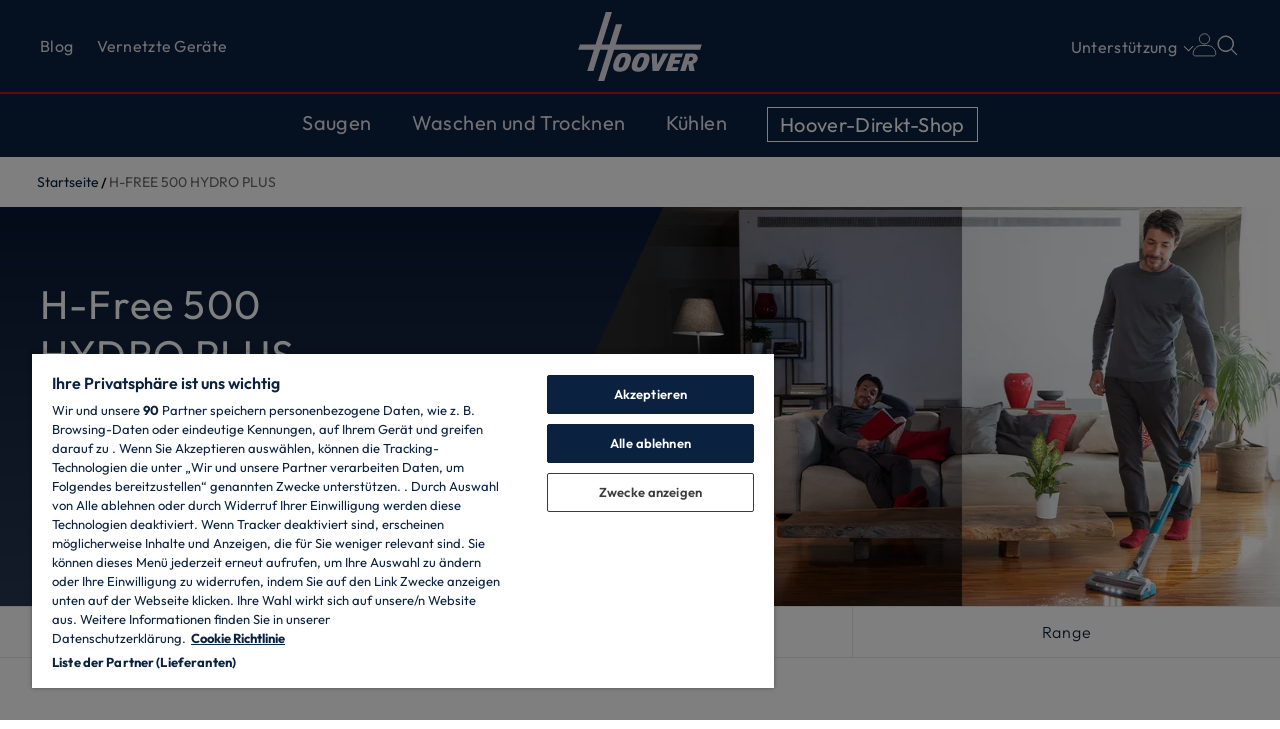

--- FILE ---
content_type: text/html
request_url: https://www.hoover-home.com/de_DE/h-free-500-hydro-plus
body_size: 22944
content:
<!DOCTYPE html><html lang="de-DE"><head><meta charSet="utf-8"/><meta http-equiv="x-ua-compatible" content="ie=edge"/><meta name="viewport" content="width=device-width, initial-scale=1, shrink-to-fit=no"/><meta name="generator" content="Gatsby 5.13.6"/><meta name="theme-color" content="#0a2240"/><meta name="description" content="Der H-FREE 500 HYDRO PLUS Stielstaubsauger ist mit 75 AW und 100.000 Umdrehungen pro Minute die ideale Lösung für Ihr Zuhause." data-gatsby-head="true"/><meta name="format-detection" content="telephone=no" data-gatsby-head="true"/><meta name="format-detection" content="address=no" data-gatsby-head="true"/><meta property="og:title" content="H-FREE 500 HYDRO PLUS Stielstaubsauger | Hoover" data-gatsby-head="true"/><meta property="og:locale" content="de-DE" data-gatsby-head="true"/><meta property="og:type" content="website" data-gatsby-head="true"/><meta property="og:type" content="" data-gatsby-head="true"/><meta property="og:description" content="Der H-FREE 500 HYDRO PLUS Stielstaubsauger ist mit 75 AW und 100.000 Umdrehungen pro Minute die ideale Lösung für Ihr Zuhause." data-gatsby-head="true"/><meta property="og:image" content="/h-image/hoover-lf/2530687/3292350/H-FREE500HPLUS_800x800.png/c002cc31-8748-1507-a153-6e5e912360ca%3Fversion%3D2.0%26t%3D1679412995273%26download%3Dtrue?w=400&amp;h=400&amp;q=60&amp;s=CwUJ4dzRGRV_zJ4M" data-gatsby-head="true"/><meta name="twitter:card" content="summary" data-gatsby-head="true"/><meta name="twitter:creator" content="Hoover" data-gatsby-head="true"/><meta name="twitter:title" content="H-FREE 500 HYDRO PLUS" data-gatsby-head="true"/><meta name="twitter:description" content="Der H-FREE 500 HYDRO PLUS Stielstaubsauger ist mit 75 AW und 100.000 Umdrehungen pro Minute die ideale Lösung für Ihr Zuhause." data-gatsby-head="true"/><meta name="theme-color" content="#DD052B" data-gatsby-head="true"/><link data-identity="gatsby-global-css" href="/de_DE/styles.e3444dbca4b187f6a7a1.css" rel="stylesheet" type="text/css"/><script>window.dataLayer = window.dataLayer || [];function gtag(){window.dataLayer.push(arguments)};gtag('set', 'developer_id.dNzMyY2', true); gtag('consent', 'default', {'analytics_storage': 'denied', 'ad_storage': 'denied', 'ad_personalization': 'denied', 'ad_user_data': 'denied', 'wait_for_update': 1500}); (function(w,d,s,l,i){w[l]=w[l]||[];w[l].push({'gtm.start': new Date().getTime(),event:'gtm.js'});var f=d.getElementsByTagName(s)[0], j=d.createElement(s),dl=l!='dataLayer'?'&l='+l:'';j.async=true; j.setAttribute('class','optanon-category-C0001'); j.src='https://www.googletagmanager.com/gtm.js?id='+i+dl+''; f.parentNode.insertBefore(j,f); })(window,document,'script','dataLayer', 'GTM-T62QJQ');</script><style>.gatsby-image-wrapper{position:relative;overflow:hidden}.gatsby-image-wrapper picture.object-fit-polyfill{position:static!important}.gatsby-image-wrapper img{bottom:0;height:100%;left:0;margin:0;max-width:none;padding:0;position:absolute;right:0;top:0;width:100%;object-fit:cover}.gatsby-image-wrapper [data-main-image]{opacity:0;transform:translateZ(0);transition:opacity .25s linear;will-change:opacity}.gatsby-image-wrapper-constrained{display:inline-block;vertical-align:top}</style><noscript><style>.gatsby-image-wrapper noscript [data-main-image]{opacity:1!important}.gatsby-image-wrapper [data-placeholder-image]{opacity:0!important}</style></noscript><script type="module">const e="undefined"!=typeof HTMLImageElement&&"loading"in HTMLImageElement.prototype;e&&document.body.addEventListener("load",(function(e){const t=e.target;if(void 0===t.dataset.mainImage)return;if(void 0===t.dataset.gatsbyImageSsr)return;let a=null,n=t;for(;null===a&&n;)void 0!==n.parentNode.dataset.gatsbyImageWrapper&&(a=n.parentNode),n=n.parentNode;const o=a.querySelector("[data-placeholder-image]"),r=new Image;r.src=t.currentSrc,r.decode().catch((()=>{})).then((()=>{t.style.opacity=1,o&&(o.style.opacity=0,o.style.transition="opacity 500ms linear")}))}),!0);</script><link rel="icon" href="/de_DE/favicon-32x32.png?v=1d882ab646468d0bd9df5dd1a3fc5e36" type="image/png"/><link rel="icon" href="/de_DE/favicon.svg?v=1d882ab646468d0bd9df5dd1a3fc5e36" type="image/svg+xml"/><link rel="manifest" href="/de_DE/manifest.webmanifest" crossorigin="anonymous"/><link rel="apple-touch-icon" sizes="48x48" href="/de_DE/icons/icon-48x48.png?v=1d882ab646468d0bd9df5dd1a3fc5e36"/><link rel="apple-touch-icon" sizes="72x72" href="/de_DE/icons/icon-72x72.png?v=1d882ab646468d0bd9df5dd1a3fc5e36"/><link rel="apple-touch-icon" sizes="96x96" href="/de_DE/icons/icon-96x96.png?v=1d882ab646468d0bd9df5dd1a3fc5e36"/><link rel="apple-touch-icon" sizes="144x144" href="/de_DE/icons/icon-144x144.png?v=1d882ab646468d0bd9df5dd1a3fc5e36"/><link rel="apple-touch-icon" sizes="192x192" href="/de_DE/icons/icon-192x192.png?v=1d882ab646468d0bd9df5dd1a3fc5e36"/><link rel="apple-touch-icon" sizes="256x256" href="/de_DE/icons/icon-256x256.png?v=1d882ab646468d0bd9df5dd1a3fc5e36"/><link rel="apple-touch-icon" sizes="384x384" href="/de_DE/icons/icon-384x384.png?v=1d882ab646468d0bd9df5dd1a3fc5e36"/><link rel="apple-touch-icon" sizes="512x512" href="/de_DE/icons/icon-512x512.png?v=1d882ab646468d0bd9df5dd1a3fc5e36"/><link rel="sitemap" type="application/xml" href="/de_DE/sitemap/sitemap-index.xml"/><title data-gatsby-head="true">H-FREE 500 HYDRO PLUS Stielstaubsauger | Hoover</title><link rel="canonical" href="https://www.hoover-home.com/de_DE/h-free-500-hydro-plus/" data-gatsby-head="true"/><link rel="alternate" hrefLang="x-default" data-gatsby-head="true"/><link rel="alternate" hrefLang="it-it" href="https://www.hoover-home.com/it_IT/collections/h-free-500-hydro-plus" data-gatsby-head="true"/><link rel="alternate" hrefLang="pl-pl" href="https://www.hoover-home.com/pl_PL/h-free-500-hydro-plus/" data-gatsby-head="true"/><link rel="alternate" hrefLang="sl-si" href="https://www.hoover-home.com/sl_SI/h-free-500-hydro-plus/" data-gatsby-head="true"/><link rel="alternate" hrefLang="hu-hu" href="https://www.hoover-home.com/hu_HU/h-free-500-hydro-plus/" data-gatsby-head="true"/><link rel="alternate" hrefLang="de-de" href="https://www.hoover-home.com/de_DE/h-free-500-hydro-plus/" data-gatsby-head="true"/><link rel="preconnect" href="https://dev.visualwebsiteoptimizer.com" data-gatsby-head="true"/><script type="text/plain" id="vwoCode" class="optanon-category-C0002" data-gatsby-head="true">
          window._vwo_code || (function() {
          var account_id=775267,
          version=2.1,
          settings_tolerance=2000,
          hide_element='body',
          hide_element_style = 'opacity:0 !important;filter:alpha(opacity=0) !important;background:none !important',
          /* DO NOT EDIT BELOW THIS LINE */
          f=false,w=window,d=document,v=d.querySelector('#vwoCode'),cK='_vwo_'+account_id+'_settings',cc={};try{var c=JSON.parse(localStorage.getItem('_vwo_'+account_id+'_config'));cc=c&&typeof c==='object'?c:{}}catch(e){}var stT=cc.stT==='session'?w.sessionStorage:w.localStorage;code={use_existing_jquery:function(){return typeof use_existing_jquery!=='undefined'?use_existing_jquery:undefined},library_tolerance:function(){return typeof library_tolerance!=='undefined'?library_tolerance:undefined},settings_tolerance:function(){return cc.sT||settings_tolerance},hide_element_style:function(){return'{'+(cc.hES||hide_element_style)+'}'},hide_element:function(){if(performance.getEntriesByName('first-contentful-paint')[0]){return''}return typeof cc.hE==='string'?cc.hE:hide_element},getVersion:function(){return version},finish:function(e){if(!f){f=true;var t=d.getElementById('_vis_opt_path_hides');if(t)t.parentNode.removeChild(t);if(e)(new Image).src='https://dev.visualwebsiteoptimizer.com/ee.gif?a='+account_id+e}},finished:function(){return f},
          addScript:function(e){var t=d.createElement('script');t.type='text/javascript';if(e.src){t.src=e.src}else{t.text=e.text}d.getElementsByTagName('head')[0].appendChild(t)},load:function(e,t){var i=this.getSettings(),n=d.createElement('script'),r=this;t=t||{};if(i){n.textContent=i;d.getElementsByTagName('head')[0].appendChild(n);if(!w.VWO||VWO.caE){stT.removeItem(cK);r.load(e)}}else{var o=new XMLHttpRequest;o.open('GET',e,true);o.withCredentials=!t.dSC;o.responseType=t.responseType||'text';o.onload=function(){if(t.onloadCb){return t.onloadCb(o,e)}if(o.status===200){_vwo_code.addScript({text:o.responseText})}else{_vwo_code.finish('&e=loading_failure:'+e)}};o.onerror=function(){if(t.onerrorCb){return t.onerrorCb(e)}_vwo_code.finish('&e=loading_failure:'+e)};o.send()}},getSettings:function(){try{var e=stT.getItem(cK);if(!e){return}e=JSON.parse(e);if(Date.now()>e.e){stT.removeItem(cK);return}return e.s}catch(e){return}},init:function(){if(d.URL.indexOf('__vwo_disable__')>-1)return;var e=this.settings_tolerance();w._vwo_settings_timer=setTimeout(function(){_vwo_code.finish();stT.removeItem(cK)},e);var t;if(this.hide_element()!=='body'){t=d.createElement('style');var i=this.hide_element(),n=i?i+this.hide_element_style():'',r=d.getElementsByTagName('head')[0];t.setAttribute('id','_vis_opt_path_hides');v&&t.setAttribute('nonce',v.nonce);t.setAttribute('type','text/css');if(t.styleSheet)t.styleSheet.cssText=n;else t.appendChild(d.createTextNode(n));r.appendChild(t)}else{t=d.getElementsByTagName('head')[0];var n=d.createElement('div');n.style.cssText='z-index: 2147483647 !important;position: fixed !important;left: 0 !important;top: 0 !important;width: 100% !important;height: 100% !important;background: white !important;';n.setAttribute('id','_vis_opt_path_hides');n.classList.add('_vis_hide_layer');t.parentNode.insertBefore(n,t.nextSibling)}var o='https://dev.visualwebsiteoptimizer.com/j.php?a='+account_id+'&u='+encodeURIComponent(d.URL)+'&vn='+version;if(w.location.search.indexOf('_vwo_xhr')!==-1){this.addScript({src:o})}else{this.load(o+'&x=true')}}};w._vwo_code=code;code.init();})()
          ;
       </script></head><body><noscript><iframe src="https://www.googletagmanager.com/ns.html?id=GTM-T62QJQ" height="0" width="0" style="display: none; visibility: hidden" aria-hidden="true"></iframe></noscript><div id="___gatsby"><div style="outline:none" tabindex="-1" id="gatsby-focus-wrapper"><div class="wrapper"><div class="ecommerce navDown" style="--banner-top-height:0px;--anchor-height:0px;--anchor-mobile-height:0px"><header class="header ecommerce"><div class="new-header-top"><div class="container-fluid wrapper"><div class="row align-items-center"><div class="col-4"><div class="d-md-none"><button class="hamburger" aria-label="Menü anzeigen / ausblenden"><span></span><span></span><span></span><span></span></button></div><div class="d-none d-md-flex new-header-top-left"><div class="d-flex"><a target="" class="new-header-top__page-link" href="/de_DE/blog/">Blog</a></div><div class="d-flex"><a target="" class="new-header-top__page-link" href="/de_DE/vernetzte-gerate-von-hoover/">Vernetzte Geräte</a></div></div></div><div class="col-4"><a class="home" aria-label="Hoover" href="/de_DE/">Startseite</a></div><div class="col-4 position-static"><div class="d-flex justify-content-end new-header-top-right"><button class="utility-link__btn utility-link__btn--new-menu d-none d-md-block">Unterstützung</button><div class="header-tools__tool--ciam"><div class="header-tools__tool"><svg class="user" version="1.1" id="" x="0px" y="0px" viewBox="0 0 30 30" style="enable-background:new 0 0 30 30" xml:space="preserve"><g><g><path class="st0" d="M15,0.9c-3.4,0-6.2,2.8-6.2,6.2s2.8,6.1,6.2,6.1s6.1-2.7,6.1-6.1C21.2,3.7,18.5,0.9,15,0.9L15,0.9z"></path></g><g><path class="st0" d="M18.5,16 M18.5,15h-7.1c-5.5,0-10,4.5-10,10v0.1c0,1.3,1.1,2.4,2.4,2.4h22.3c1.3,0,2.4-1.1,2.4-2.4l0,0
				C28.6,19.6,24.1,15,18.5,15L18.5,15z"></path></g></g></svg></div><ul class="header-tools__children d-none"></ul></div><button class="utility-link__btn utility-link__btn--icon"><svg id="toggleSearch" width="24" height="24" viewBox="0 0 24 24" fill="none"><g id="icon-search"><path id="Vector" d="M15.7017 14.7054L15.4096 15.0561L15.7324 15.3789L20.8662 20.5127C20.9638 20.6103 20.9638 20.7686 20.8662 20.8662C20.7685 20.9638 20.6103 20.9638 20.5127 20.8662L15.3789 15.7324L15.0561 15.4096L14.7053 15.7018C13.1702 16.9804 11.2012 17.6181 9.20799 17.482C7.21473 17.3459 5.35067 16.4466 4.00357 14.9712C2.65648 13.4957 1.93007 11.5578 1.97546 9.56037C2.02084 7.56299 2.83454 5.66 4.24726 4.24728C5.65999 2.83455 7.56298 2.02086 9.56036 1.97547C11.5577 1.93008 13.4957 2.65649 14.9712 4.00359C16.4466 5.35068 17.3459 7.21475 17.482 9.208C17.618 11.2013 16.9804 13.1702 15.7017 14.7054ZM2.49999 9.75001L2.49999 9.75056C2.50213 11.6726 3.26659 13.5153 4.62566 14.8743C5.98474 16.2334 7.82742 16.9979 9.74944 17H9.74999C11.1839 17 12.5856 16.5748 13.7779 15.7782C14.9701 14.9815 15.8994 13.8492 16.4481 12.5245C16.9969 11.1997 17.1404 9.74197 16.8607 8.33561C16.5809 6.92924 15.8904 5.63742 14.8765 4.62349C13.8626 3.60955 12.5708 2.91906 11.1644 2.63932C9.75804 2.35957 8.3003 2.50315 6.97554 3.05188C5.65077 3.60062 4.51848 4.52987 3.72184 5.72213C2.9252 6.91438 2.49999 8.31609 2.49999 9.75001Z" fill="#E3E0E7" stroke="#E3E0E7"></path></g></svg></button></div></div><div class="support-menu-link-wrapper w-100 d-none d-md-block"><div class="support-menu-link w-100 support-menu"><div class="support-menu__content justify-content-between"><div class="support-menu__content-container h-100"><div class="d-flex w-100"><div class="d-flex support-menu__category-wrapper d-flex support-menu__category-wrapper support-menu__category-wrapper--three"><div class="support-menu__category">Entdecken<ul class="support-menu__list"><li class="support-menu__list-item"><a target="" class="support-menu__link" href="/de_DE/garantiebedingungen/">Garantiebedingungen</a></li><li class="support-menu__list-item"><a target="" class="support-menu__link" href="/de_DE/registrieren-sie-ihr-produkt/">Aktivieren Sie die erweiterte Garantie</a></li><li class="support-menu__list-item"><a target="" class="support-menu__link" href="/de_DE/bedienungsanleitung-suchen/">Bedienungsanleitungen</a></li><li class="support-menu__list-item"><a href="https://www.hoover-home.com/de_DE/kundendienst/#entdecken/" rel="noopener noreferrer" target="_self" class="support-menu__link">Alle Hoover Dienstleistungen</a></li></ul></div><div class="support-menu__category">Kaufen<ul class="support-menu__list"><li class="support-menu__list-item"><a target="" class="support-menu__link" href="/de_DE/zubehor-und-ersatzteile/">Zubehör und Ersatzteile für Elektrogeräte</a></li><li class="support-menu__list-item"><a href="https://careplusprotect.com/de/?utm_source=hoover.de&amp;utm_medium=referral" rel="noopener noreferrer" target="_blank" class="support-menu__link">Pflege und Wartung</a></li><li class="support-menu__list-item"><a href="https://www.hoover-home.com/de_DE/kundendienst/#kaufen/" rel="noopener noreferrer" target="_self" class="support-menu__link">Produkte und Dienstleistungen kaufen</a></li></ul></div><div class="support-menu__category">Kontakt aufnehmen<ul class="support-menu__list"><li class="support-menu__list-item"><a target="" class="support-menu__link" href="/de_DE/kontakt/">Kontakt</a></li><li class="support-menu__list-item"><a href="https://www.hoover-home.com/de_DE/kundendienst/#kontakt/" rel="noopener noreferrer" target="_self" class="support-menu__link">Bleiben Sie mit uns in Kontakt</a></li></ul></div></div></div></div></div></div></div></div></div></div><div class="container-fluid"><div class="row"><div class="col-12 px-md-0"><div class="d-flex justify-content-between align-items-center"></div><div class="new-navigation w-md-auto" style="--banner-top-height:0px"><div class="new-header-top new-header-top--menu-open d-md-none"><div class="container-fluid wrapper"><div class="row"><div class="col-6"><div class="d-flex justify-content-start d-md-none logo text-center new-header-top--menu-open__logo"><a class="home" href="/de_DE/">Startseite</a></div></div><div class="col-6 new-header-top--menu-open__close"><div class="d-flex justify-content-end d-md-none"><button class="hamburger open" aria-label="Menü anzeigen / ausblenden"><span></span><span></span><span></span><span></span></button></div></div></div></div></div><div class="new-navigation__container"><ul class="new-navigation__list d-flex flex-column flex-md-row flex-wrap align-items-center justify-content-between justify-content-md-center"><li class="new-navigation__item"><div class="d-flex d-md-inline-flex align-items-center new-navigation__button-wrapper"><button class="new-navigation__link first-level new-navigation__toggle d-md-none" aria-label="Toggle button" name="0">Saugen<svg width="32" height="33" viewBox="0 0 32 33" fill="none"><g id="Plus"><path id="Vector" d="M13.9039 23.1035C13.6545 23.1035 13.4052 22.9788 13.2805 22.8542C12.9065 22.4801 12.9065 21.8568 13.2805 21.4827L17.5195 17.1191L13.2805 12.7555C12.9065 12.3814 12.9065 11.7581 13.2805 11.384C13.6545 11.01 14.2779 11.01 14.6519 11.384L19.639 16.371C20.013 16.7451 20.013 17.3685 19.639 17.7425L14.6519 22.7295C14.4026 22.9788 14.1532 23.1035 13.9039 23.1035Z" fill="white"></path></g></svg></button><button class="new-navigation__link first-level new-navigation__toggle d-none d-md-inline-flex" aria-label="Toggle button" name="0">Saugen</button></div><div class="d-none new-navigation__submenu new-navigation__submenu--content" style="--banner-top-height:0px"><div class="new-header-top new-header-top--submenu-open d-md-none"><div class="container-fluid wrapper"><div class="d-flex align-items-center justify-content-between"><button class="new-navigation__subbutton new-navigation__subbutton--back d-flex align-items-center d-md-none"><svg width="16" height="17" viewBox="0 0 16 17" fill="none"><g id="Chevron1"><path id="Vector" d="M9.99999 12.8517C9.79999 12.8517 9.59999 12.7517 9.49999 12.6517L5.49999 8.65166C5.19999 8.35166 5.19999 7.85166 5.49999 7.55166L9.49999 3.55166C9.79999 3.25166 10.3 3.25166 10.6 3.55166C10.9 3.85166 10.9 4.35166 10.6 4.65166L7.09999 8.05166L10.6 11.5517C10.9 11.8517 10.9 12.3517 10.6 12.6517C10.4 12.7517 10.2 12.8517 9.99999 12.8517Z" fill="#E3E0E7"></path></g></svg></button><button class=" d-flex justify-content-center new-navigation__submenu-title">Saugen</button><div class="d-flex justify-content-end d-md-none new-header-top--submenu-open__close"><button class="hamburger open" aria-label="Menü anzeigen / ausblenden"><span></span><span></span><span></span><span></span></button></div></div></div></div><div class="new-navigation__wrapper"><div class="container-fluid"><div class="row"><div class="col-12 d-flex flex-column"><div class="row"><div class="col-md-12 px-0 px-md-3"><div class="row new-navigation__list px-0"><div class="col-md-6 px-0 pb-md-5"><div class="new-navigation__subitem"><div class="new-navigation__link d-flex align-items-start new-navigation__link-svg"><div class="d-flex flex-md-column align-items-center align-items-md-start"><div class="mb-md-0"><a class="d-block" target="" href="/de_DE/akkusauger/">Akkusauger<svg width="32" height="33" viewBox="0 0 32 33" fill="none"><g id="Plus"><path id="Vector" d="M13.9039 23.1035C13.6545 23.1035 13.4052 22.9788 13.2805 22.8542C12.9065 22.4801 12.9065 21.8568 13.2805 21.4827L17.5195 17.1191L13.2805 12.7555C12.9065 12.3814 12.9065 11.7581 13.2805 11.384C13.6545 11.01 14.2779 11.01 14.6519 11.384L19.639 16.371C20.013 16.7451 20.013 17.3685 19.639 17.7425L14.6519 22.7295C14.4026 22.9788 14.1532 23.1035 13.9039 23.1035Z" fill="white"></path></g></svg></a></div></div></div></div><div class="new-navigation__subitem"><div class="new-navigation__link d-flex align-items-start new-navigation__link-svg"><div class="d-flex flex-md-column align-items-center align-items-md-start"><div class="mb-md-0"><a class="d-block" target="" href="/de_DE/bodenstaubsauger/">Bodenstaubsauger<svg width="32" height="33" viewBox="0 0 32 33" fill="none"><g id="Plus"><path id="Vector" d="M13.9039 23.1035C13.6545 23.1035 13.4052 22.9788 13.2805 22.8542C12.9065 22.4801 12.9065 21.8568 13.2805 21.4827L17.5195 17.1191L13.2805 12.7555C12.9065 12.3814 12.9065 11.7581 13.2805 11.384C13.6545 11.01 14.2779 11.01 14.6519 11.384L19.639 16.371C20.013 16.7451 20.013 17.3685 19.639 17.7425L14.6519 22.7295C14.4026 22.9788 14.1532 23.1035 13.9039 23.1035Z" fill="white"></path></g></svg></a></div></div></div></div><div class="new-navigation__subitem"><div class="new-navigation__link d-flex align-items-start new-navigation__link-svg"><div class="d-flex flex-md-column align-items-center align-items-md-start"><div class="mb-md-0"><a class="d-block" target="" href="/de_DE/robotersauger/">Robotersauger<svg width="32" height="33" viewBox="0 0 32 33" fill="none"><g id="Plus"><path id="Vector" d="M13.9039 23.1035C13.6545 23.1035 13.4052 22.9788 13.2805 22.8542C12.9065 22.4801 12.9065 21.8568 13.2805 21.4827L17.5195 17.1191L13.2805 12.7555C12.9065 12.3814 12.9065 11.7581 13.2805 11.384C13.6545 11.01 14.2779 11.01 14.6519 11.384L19.639 16.371C20.013 16.7451 20.013 17.3685 19.639 17.7425L14.6519 22.7295C14.4026 22.9788 14.1532 23.1035 13.9039 23.1035Z" fill="white"></path></g></svg></a></div></div></div></div><div class="new-navigation__subitem"><div class="new-navigation__link d-flex align-items-start new-navigation__link-svg"><div class="d-flex flex-md-column align-items-center align-items-md-start"><div class="mb-md-0"><a class="d-block" target="" href="/de_DE/nass-trockensauger/">Nass-Trockensauger<svg width="32" height="33" viewBox="0 0 32 33" fill="none"><g id="Plus"><path id="Vector" d="M13.9039 23.1035C13.6545 23.1035 13.4052 22.9788 13.2805 22.8542C12.9065 22.4801 12.9065 21.8568 13.2805 21.4827L17.5195 17.1191L13.2805 12.7555C12.9065 12.3814 12.9065 11.7581 13.2805 11.384C13.6545 11.01 14.2779 11.01 14.6519 11.384L19.639 16.371C20.013 16.7451 20.013 17.3685 19.639 17.7425L14.6519 22.7295C14.4026 22.9788 14.1532 23.1035 13.9039 23.1035Z" fill="white"></path></g></svg></a></div></div></div></div><div class="new-navigation__subitem"><div class="new-navigation__link d-flex align-items-start new-navigation__link-svg"><div class="d-flex flex-md-column align-items-center align-items-md-start"><div class="mb-md-0"><a class="d-block" target="" href="/de_DE/handstaubsauger-ohne-kabel/">Handstaubsauger ohne Kabel<svg width="32" height="33" viewBox="0 0 32 33" fill="none"><g id="Plus"><path id="Vector" d="M13.9039 23.1035C13.6545 23.1035 13.4052 22.9788 13.2805 22.8542C12.9065 22.4801 12.9065 21.8568 13.2805 21.4827L17.5195 17.1191L13.2805 12.7555C12.9065 12.3814 12.9065 11.7581 13.2805 11.384C13.6545 11.01 14.2779 11.01 14.6519 11.384L19.639 16.371C20.013 16.7451 20.013 17.3685 19.639 17.7425L14.6519 22.7295C14.4026 22.9788 14.1532 23.1035 13.9039 23.1035Z" fill="white"></path></g></svg></a></div></div></div></div><div class="new-navigation__subitem"><div class="new-navigation__link d-flex align-items-start new-navigation__link-svg"><div class="d-flex flex-md-column align-items-center align-items-md-start"><div class="mb-md-0"><a class="d-block" target="" href="/de_DE/matratzenreiniger/">Matratzenreiniger<svg width="32" height="33" viewBox="0 0 32 33" fill="none"><g id="Plus"><path id="Vector" d="M13.9039 23.1035C13.6545 23.1035 13.4052 22.9788 13.2805 22.8542C12.9065 22.4801 12.9065 21.8568 13.2805 21.4827L17.5195 17.1191L13.2805 12.7555C12.9065 12.3814 12.9065 11.7581 13.2805 11.384C13.6545 11.01 14.2779 11.01 14.6519 11.384L19.639 16.371C20.013 16.7451 20.013 17.3685 19.639 17.7425L14.6519 22.7295C14.4026 22.9788 14.1532 23.1035 13.9039 23.1035Z" fill="white"></path></g></svg></a></div></div></div></div></div><div class="col-12 col-md-6 d-flex flex-column new-navigation__accessory pl-md-5"><div class="row new-navigation__banner-wrapper"><div class="banner-menu__hide-wrapper w-100"><div><div class="row banner-menu__wrapper"><div class="col-12 banner-menu__image col-md-5 col-xl-6"><div data-gatsby-image-wrapper="" class="gatsby-image-wrapper"><div aria-hidden="true" style="padding-top:56.25%"></div><div aria-hidden="true" data-placeholder-image="" style="opacity:1;transition:opacity 500ms linear;background-color:#fff;position:absolute;top:0;left:0;bottom:0;right:0"></div><picture><source type="image/avif" data-srcset="/h-image/hoover-lf/2530687/9473515/PremiumService%2BImage.jpg/95af49f9-8c5c-6cc5-932f-ee6ccb5d6779%3Fversion%3D1.0%26t%3D1745922140943%26download%3Dtrue?w=750&amp;h=422&amp;f=avif&amp;q=80&amp;s=m85ZQdqQYbPTNuaK 750w,/h-image/hoover-lf/2530687/9473515/PremiumService%2BImage.jpg/95af49f9-8c5c-6cc5-932f-ee6ccb5d6779%3Fversion%3D1.0%26t%3D1745922140943%26download%3Dtrue?w=800&amp;h=450&amp;f=avif&amp;q=80&amp;s=xcCNsJq9zyXCo2gk 800w" sizes="100vw"/><source type="image/webp" data-srcset="/h-image/hoover-lf/2530687/9473515/PremiumService%2BImage.jpg/95af49f9-8c5c-6cc5-932f-ee6ccb5d6779%3Fversion%3D1.0%26t%3D1745922140943%26download%3Dtrue?w=750&amp;h=422&amp;f=webp&amp;q=80&amp;s=u8nDaOdG-hSfDvzd 750w,/h-image/hoover-lf/2530687/9473515/PremiumService%2BImage.jpg/95af49f9-8c5c-6cc5-932f-ee6ccb5d6779%3Fversion%3D1.0%26t%3D1745922140943%26download%3Dtrue?w=800&amp;h=450&amp;f=webp&amp;q=80&amp;s=LnHxJHxkMwj0MNCy 800w" sizes="100vw"/><img data-gatsby-image-ssr="" data-main-image="" style="opacity:0" sizes="100vw" decoding="async" loading="lazy" data-src="/h-image/hoover-lf/2530687/9473515/PremiumService%2BImage.jpg/95af49f9-8c5c-6cc5-932f-ee6ccb5d6779%3Fversion%3D1.0%26t%3D1745922140943%26download%3Dtrue?w=800&amp;h=450&amp;f=jpeg&amp;q=80&amp;s=Gj_gMgfl5L55De8v" data-srcset="/h-image/hoover-lf/2530687/9473515/PremiumService%2BImage.jpg/95af49f9-8c5c-6cc5-932f-ee6ccb5d6779%3Fversion%3D1.0%26t%3D1745922140943%26download%3Dtrue?w=750&amp;h=422&amp;f=jpeg&amp;q=80&amp;s=dga5cHG2geO35uGy 750w,/h-image/hoover-lf/2530687/9473515/PremiumService%2BImage.jpg/95af49f9-8c5c-6cc5-932f-ee6ccb5d6779%3Fversion%3D1.0%26t%3D1745922140943%26download%3Dtrue?w=800&amp;h=450&amp;f=jpeg&amp;q=80&amp;s=Gj_gMgfl5L55De8v 800w" alt="Zubehör &amp; Original-Ersatzteile"/></picture><noscript><picture><source type="image/avif" srcSet="/h-image/hoover-lf/2530687/9473515/PremiumService%2BImage.jpg/95af49f9-8c5c-6cc5-932f-ee6ccb5d6779%3Fversion%3D1.0%26t%3D1745922140943%26download%3Dtrue?w=750&amp;h=422&amp;f=avif&amp;q=80&amp;s=m85ZQdqQYbPTNuaK 750w,/h-image/hoover-lf/2530687/9473515/PremiumService%2BImage.jpg/95af49f9-8c5c-6cc5-932f-ee6ccb5d6779%3Fversion%3D1.0%26t%3D1745922140943%26download%3Dtrue?w=800&amp;h=450&amp;f=avif&amp;q=80&amp;s=xcCNsJq9zyXCo2gk 800w" sizes="100vw"/><source type="image/webp" srcSet="/h-image/hoover-lf/2530687/9473515/PremiumService%2BImage.jpg/95af49f9-8c5c-6cc5-932f-ee6ccb5d6779%3Fversion%3D1.0%26t%3D1745922140943%26download%3Dtrue?w=750&amp;h=422&amp;f=webp&amp;q=80&amp;s=u8nDaOdG-hSfDvzd 750w,/h-image/hoover-lf/2530687/9473515/PremiumService%2BImage.jpg/95af49f9-8c5c-6cc5-932f-ee6ccb5d6779%3Fversion%3D1.0%26t%3D1745922140943%26download%3Dtrue?w=800&amp;h=450&amp;f=webp&amp;q=80&amp;s=LnHxJHxkMwj0MNCy 800w" sizes="100vw"/><img data-gatsby-image-ssr="" data-main-image="" style="opacity:0" sizes="100vw" decoding="async" loading="lazy" src="/h-image/hoover-lf/2530687/9473515/PremiumService%2BImage.jpg/95af49f9-8c5c-6cc5-932f-ee6ccb5d6779%3Fversion%3D1.0%26t%3D1745922140943%26download%3Dtrue?w=800&amp;h=450&amp;f=jpeg&amp;q=80&amp;s=Gj_gMgfl5L55De8v" srcSet="/h-image/hoover-lf/2530687/9473515/PremiumService%2BImage.jpg/95af49f9-8c5c-6cc5-932f-ee6ccb5d6779%3Fversion%3D1.0%26t%3D1745922140943%26download%3Dtrue?w=750&amp;h=422&amp;f=jpeg&amp;q=80&amp;s=dga5cHG2geO35uGy 750w,/h-image/hoover-lf/2530687/9473515/PremiumService%2BImage.jpg/95af49f9-8c5c-6cc5-932f-ee6ccb5d6779%3Fversion%3D1.0%26t%3D1745922140943%26download%3Dtrue?w=800&amp;h=450&amp;f=jpeg&amp;q=80&amp;s=Gj_gMgfl5L55De8v 800w" alt="Zubehör &amp; Original-Ersatzteile"/></picture></noscript><script type="module">const t="undefined"!=typeof HTMLImageElement&&"loading"in HTMLImageElement.prototype;if(t){const t=document.querySelectorAll("img[data-main-image]");for(let e of t){e.dataset.src&&(e.setAttribute("src",e.dataset.src),e.removeAttribute("data-src")),e.dataset.srcset&&(e.setAttribute("srcset",e.dataset.srcset),e.removeAttribute("data-srcset"));const t=e.parentNode.querySelectorAll("source[data-srcset]");for(let e of t)e.setAttribute("srcset",e.dataset.srcset),e.removeAttribute("data-srcset");e.complete&&(e.style.opacity=1,e.parentNode.parentNode.querySelector("[data-placeholder-image]").style.opacity=0)}}</script></div></div><div class="col-12 col-md-7 col-xl-6 banner-menu__text"><div class="banner-menu__title">Zubehör &amp; Original-Ersatzteile</div><div class="col-12 mt-md-3 mb-md-3 d-none col-md-6"><div data-gatsby-image-wrapper="" class="gatsby-image-wrapper"><div aria-hidden="true" style="padding-top:56.25%"></div><div aria-hidden="true" data-placeholder-image="" style="opacity:1;transition:opacity 500ms linear;background-color:#fff;position:absolute;top:0;left:0;bottom:0;right:0"></div><picture><source type="image/avif" data-srcset="/h-image/hoover-lf/2530687/9473515/PremiumService%2BImage.jpg/95af49f9-8c5c-6cc5-932f-ee6ccb5d6779%3Fversion%3D1.0%26t%3D1745922140943%26download%3Dtrue?w=750&amp;h=422&amp;f=avif&amp;q=80&amp;s=m85ZQdqQYbPTNuaK 750w,/h-image/hoover-lf/2530687/9473515/PremiumService%2BImage.jpg/95af49f9-8c5c-6cc5-932f-ee6ccb5d6779%3Fversion%3D1.0%26t%3D1745922140943%26download%3Dtrue?w=800&amp;h=450&amp;f=avif&amp;q=80&amp;s=xcCNsJq9zyXCo2gk 800w" sizes="100vw"/><source type="image/webp" data-srcset="/h-image/hoover-lf/2530687/9473515/PremiumService%2BImage.jpg/95af49f9-8c5c-6cc5-932f-ee6ccb5d6779%3Fversion%3D1.0%26t%3D1745922140943%26download%3Dtrue?w=750&amp;h=422&amp;f=webp&amp;q=80&amp;s=u8nDaOdG-hSfDvzd 750w,/h-image/hoover-lf/2530687/9473515/PremiumService%2BImage.jpg/95af49f9-8c5c-6cc5-932f-ee6ccb5d6779%3Fversion%3D1.0%26t%3D1745922140943%26download%3Dtrue?w=800&amp;h=450&amp;f=webp&amp;q=80&amp;s=LnHxJHxkMwj0MNCy 800w" sizes="100vw"/><img data-gatsby-image-ssr="" data-main-image="" style="opacity:0" sizes="100vw" decoding="async" loading="lazy" data-src="/h-image/hoover-lf/2530687/9473515/PremiumService%2BImage.jpg/95af49f9-8c5c-6cc5-932f-ee6ccb5d6779%3Fversion%3D1.0%26t%3D1745922140943%26download%3Dtrue?w=800&amp;h=450&amp;f=jpeg&amp;q=80&amp;s=Gj_gMgfl5L55De8v" data-srcset="/h-image/hoover-lf/2530687/9473515/PremiumService%2BImage.jpg/95af49f9-8c5c-6cc5-932f-ee6ccb5d6779%3Fversion%3D1.0%26t%3D1745922140943%26download%3Dtrue?w=750&amp;h=422&amp;f=jpeg&amp;q=80&amp;s=dga5cHG2geO35uGy 750w,/h-image/hoover-lf/2530687/9473515/PremiumService%2BImage.jpg/95af49f9-8c5c-6cc5-932f-ee6ccb5d6779%3Fversion%3D1.0%26t%3D1745922140943%26download%3Dtrue?w=800&amp;h=450&amp;f=jpeg&amp;q=80&amp;s=Gj_gMgfl5L55De8v 800w" alt="Zubehör &amp; Original-Ersatzteile"/></picture><noscript><picture><source type="image/avif" srcSet="/h-image/hoover-lf/2530687/9473515/PremiumService%2BImage.jpg/95af49f9-8c5c-6cc5-932f-ee6ccb5d6779%3Fversion%3D1.0%26t%3D1745922140943%26download%3Dtrue?w=750&amp;h=422&amp;f=avif&amp;q=80&amp;s=m85ZQdqQYbPTNuaK 750w,/h-image/hoover-lf/2530687/9473515/PremiumService%2BImage.jpg/95af49f9-8c5c-6cc5-932f-ee6ccb5d6779%3Fversion%3D1.0%26t%3D1745922140943%26download%3Dtrue?w=800&amp;h=450&amp;f=avif&amp;q=80&amp;s=xcCNsJq9zyXCo2gk 800w" sizes="100vw"/><source type="image/webp" srcSet="/h-image/hoover-lf/2530687/9473515/PremiumService%2BImage.jpg/95af49f9-8c5c-6cc5-932f-ee6ccb5d6779%3Fversion%3D1.0%26t%3D1745922140943%26download%3Dtrue?w=750&amp;h=422&amp;f=webp&amp;q=80&amp;s=u8nDaOdG-hSfDvzd 750w,/h-image/hoover-lf/2530687/9473515/PremiumService%2BImage.jpg/95af49f9-8c5c-6cc5-932f-ee6ccb5d6779%3Fversion%3D1.0%26t%3D1745922140943%26download%3Dtrue?w=800&amp;h=450&amp;f=webp&amp;q=80&amp;s=LnHxJHxkMwj0MNCy 800w" sizes="100vw"/><img data-gatsby-image-ssr="" data-main-image="" style="opacity:0" sizes="100vw" decoding="async" loading="lazy" src="/h-image/hoover-lf/2530687/9473515/PremiumService%2BImage.jpg/95af49f9-8c5c-6cc5-932f-ee6ccb5d6779%3Fversion%3D1.0%26t%3D1745922140943%26download%3Dtrue?w=800&amp;h=450&amp;f=jpeg&amp;q=80&amp;s=Gj_gMgfl5L55De8v" srcSet="/h-image/hoover-lf/2530687/9473515/PremiumService%2BImage.jpg/95af49f9-8c5c-6cc5-932f-ee6ccb5d6779%3Fversion%3D1.0%26t%3D1745922140943%26download%3Dtrue?w=750&amp;h=422&amp;f=jpeg&amp;q=80&amp;s=dga5cHG2geO35uGy 750w,/h-image/hoover-lf/2530687/9473515/PremiumService%2BImage.jpg/95af49f9-8c5c-6cc5-932f-ee6ccb5d6779%3Fversion%3D1.0%26t%3D1745922140943%26download%3Dtrue?w=800&amp;h=450&amp;f=jpeg&amp;q=80&amp;s=Gj_gMgfl5L55De8v 800w" alt="Zubehör &amp; Original-Ersatzteile"/></picture></noscript><script type="module">const t="undefined"!=typeof HTMLImageElement&&"loading"in HTMLImageElement.prototype;if(t){const t=document.querySelectorAll("img[data-main-image]");for(let e of t){e.dataset.src&&(e.setAttribute("src",e.dataset.src),e.removeAttribute("data-src")),e.dataset.srcset&&(e.setAttribute("srcset",e.dataset.srcset),e.removeAttribute("data-srcset"));const t=e.parentNode.querySelectorAll("source[data-srcset]");for(let e of t)e.setAttribute("srcset",e.dataset.srcset),e.removeAttribute("data-srcset");e.complete&&(e.style.opacity=1,e.parentNode.parentNode.querySelector("[data-placeholder-image]").style.opacity=0)}}</script></div></div><div class="banner-menu__abstract"><p>Entdecken Sie das vollständige Sortiment an Zubehör und Original-Ersatzteilen, das alle Ihre Anforderungen erfüllt.</p></div><a href="https://www.premiumservicesforhoover.eu/de/home" rel="noopener noreferrer" class="banner-menu__link--underline" target="_blank">Jetzt kaufen</a></div></div></div><div></div><div></div><div></div><div></div><div></div><div></div></div></div></div></div></div></div></div></div></div></div></div></li><li class="new-navigation__item"><div class="d-flex d-md-inline-flex align-items-center new-navigation__button-wrapper"><button class="new-navigation__link first-level new-navigation__toggle d-md-none" aria-label="Toggle button" name="1">Waschen und Trocknen<svg width="32" height="33" viewBox="0 0 32 33" fill="none"><g id="Plus"><path id="Vector" d="M13.9039 23.1035C13.6545 23.1035 13.4052 22.9788 13.2805 22.8542C12.9065 22.4801 12.9065 21.8568 13.2805 21.4827L17.5195 17.1191L13.2805 12.7555C12.9065 12.3814 12.9065 11.7581 13.2805 11.384C13.6545 11.01 14.2779 11.01 14.6519 11.384L19.639 16.371C20.013 16.7451 20.013 17.3685 19.639 17.7425L14.6519 22.7295C14.4026 22.9788 14.1532 23.1035 13.9039 23.1035Z" fill="white"></path></g></svg></button><button class="new-navigation__link first-level new-navigation__toggle d-none d-md-inline-flex" aria-label="Toggle button" name="1">Waschen und Trocknen</button></div><div class="d-none new-navigation__submenu new-navigation__submenu--content" style="--banner-top-height:0px"><div class="new-header-top new-header-top--submenu-open d-md-none"><div class="container-fluid wrapper"><div class="d-flex align-items-center justify-content-between"><button class="new-navigation__subbutton new-navigation__subbutton--back d-flex align-items-center d-md-none"><svg width="16" height="17" viewBox="0 0 16 17" fill="none"><g id="Chevron1"><path id="Vector" d="M9.99999 12.8517C9.79999 12.8517 9.59999 12.7517 9.49999 12.6517L5.49999 8.65166C5.19999 8.35166 5.19999 7.85166 5.49999 7.55166L9.49999 3.55166C9.79999 3.25166 10.3 3.25166 10.6 3.55166C10.9 3.85166 10.9 4.35166 10.6 4.65166L7.09999 8.05166L10.6 11.5517C10.9 11.8517 10.9 12.3517 10.6 12.6517C10.4 12.7517 10.2 12.8517 9.99999 12.8517Z" fill="#E3E0E7"></path></g></svg></button><button class=" d-flex justify-content-center new-navigation__submenu-title">Waschen und Trocknen</button><div class="d-flex justify-content-end d-md-none new-header-top--submenu-open__close"><button class="hamburger open" aria-label="Menü anzeigen / ausblenden"><span></span><span></span><span></span><span></span></button></div></div></div></div><div class="new-navigation__wrapper"><div class="container-fluid"><div class="row"><div class="col-12 d-flex flex-column"><div class="row"><div class="col-md-12 px-0 px-md-3"><div class="row new-navigation__list px-0"><div class="col-md-6 px-0 pb-md-5"><div class="new-navigation__subitem"><div class="new-navigation__link d-flex align-items-start new-navigation__link-svg"><div class="d-flex flex-md-column align-items-center align-items-md-start"><div class="mb-md-0"><a class="d-block" target="" href="/de_DE/waschmaschinen-frontlader/">Waschmaschinen Frontlader<svg width="32" height="33" viewBox="0 0 32 33" fill="none"><g id="Plus"><path id="Vector" d="M13.9039 23.1035C13.6545 23.1035 13.4052 22.9788 13.2805 22.8542C12.9065 22.4801 12.9065 21.8568 13.2805 21.4827L17.5195 17.1191L13.2805 12.7555C12.9065 12.3814 12.9065 11.7581 13.2805 11.384C13.6545 11.01 14.2779 11.01 14.6519 11.384L19.639 16.371C20.013 16.7451 20.013 17.3685 19.639 17.7425L14.6519 22.7295C14.4026 22.9788 14.1532 23.1035 13.9039 23.1035Z" fill="white"></path></g></svg></a></div></div></div></div><div class="new-navigation__subitem"><div class="new-navigation__link d-flex align-items-start new-navigation__link-svg"><div class="d-flex flex-md-column align-items-center align-items-md-start"><div class="mb-md-0"><a class="d-block" target="" href="/de_DE/waschmaschinen-toplader/">Waschmaschinen Toplader<svg width="32" height="33" viewBox="0 0 32 33" fill="none"><g id="Plus"><path id="Vector" d="M13.9039 23.1035C13.6545 23.1035 13.4052 22.9788 13.2805 22.8542C12.9065 22.4801 12.9065 21.8568 13.2805 21.4827L17.5195 17.1191L13.2805 12.7555C12.9065 12.3814 12.9065 11.7581 13.2805 11.384C13.6545 11.01 14.2779 11.01 14.6519 11.384L19.639 16.371C20.013 16.7451 20.013 17.3685 19.639 17.7425L14.6519 22.7295C14.4026 22.9788 14.1532 23.1035 13.9039 23.1035Z" fill="white"></path></g></svg></a></div></div></div></div><div class="new-navigation__subitem"><div class="new-navigation__link d-flex align-items-start new-navigation__link-svg"><div class="d-flex flex-md-column align-items-center align-items-md-start"><div class="mb-md-0"><a class="d-block" target="" href="/de_DE/waschtrockner/">Waschtrockner<svg width="32" height="33" viewBox="0 0 32 33" fill="none"><g id="Plus"><path id="Vector" d="M13.9039 23.1035C13.6545 23.1035 13.4052 22.9788 13.2805 22.8542C12.9065 22.4801 12.9065 21.8568 13.2805 21.4827L17.5195 17.1191L13.2805 12.7555C12.9065 12.3814 12.9065 11.7581 13.2805 11.384C13.6545 11.01 14.2779 11.01 14.6519 11.384L19.639 16.371C20.013 16.7451 20.013 17.3685 19.639 17.7425L14.6519 22.7295C14.4026 22.9788 14.1532 23.1035 13.9039 23.1035Z" fill="white"></path></g></svg></a></div></div></div></div><div class="new-navigation__subitem"><div class="new-navigation__link d-flex align-items-start new-navigation__link-svg"><div class="d-flex flex-md-column align-items-center align-items-md-start"><div class="mb-md-0"><a class="d-block" target="" href="/de_DE/geschirrspuler/">Geschirrspüler<svg width="32" height="33" viewBox="0 0 32 33" fill="none"><g id="Plus"><path id="Vector" d="M13.9039 23.1035C13.6545 23.1035 13.4052 22.9788 13.2805 22.8542C12.9065 22.4801 12.9065 21.8568 13.2805 21.4827L17.5195 17.1191L13.2805 12.7555C12.9065 12.3814 12.9065 11.7581 13.2805 11.384C13.6545 11.01 14.2779 11.01 14.6519 11.384L19.639 16.371C20.013 16.7451 20.013 17.3685 19.639 17.7425L14.6519 22.7295C14.4026 22.9788 14.1532 23.1035 13.9039 23.1035Z" fill="white"></path></g></svg></a></div></div></div></div><div class="new-navigation__subitem"><div class="new-navigation__link d-flex align-items-start new-navigation__link-svg"><div class="d-flex flex-md-column align-items-center align-items-md-start"><div class="mb-md-0"><a class="d-block" target="" href="/de_DE/trockner/">Trockner<svg width="32" height="33" viewBox="0 0 32 33" fill="none"><g id="Plus"><path id="Vector" d="M13.9039 23.1035C13.6545 23.1035 13.4052 22.9788 13.2805 22.8542C12.9065 22.4801 12.9065 21.8568 13.2805 21.4827L17.5195 17.1191L13.2805 12.7555C12.9065 12.3814 12.9065 11.7581 13.2805 11.384C13.6545 11.01 14.2779 11.01 14.6519 11.384L19.639 16.371C20.013 16.7451 20.013 17.3685 19.639 17.7425L14.6519 22.7295C14.4026 22.9788 14.1532 23.1035 13.9039 23.1035Z" fill="white"></path></g></svg></a></div></div></div></div></div><div class="col-12 col-md-6 d-flex flex-column new-navigation__accessory pl-md-5"><div class="row new-navigation__banner-wrapper"><div class="banner-menu__hide-wrapper w-100"><div><div class="row banner-menu__wrapper"><div class="col-12 banner-menu__image col-md-5 col-xl-6"><div data-gatsby-image-wrapper="" class="gatsby-image-wrapper"><div aria-hidden="true" style="padding-top:56.25%"></div><div aria-hidden="true" data-placeholder-image="" style="opacity:1;transition:opacity 500ms linear;background-color:#fff;position:absolute;top:0;left:0;bottom:0;right:0"></div><picture><source type="image/avif" data-srcset="/h-image/hoover-lf/2530687/9473515/PremiumService%2BImage.jpg/95af49f9-8c5c-6cc5-932f-ee6ccb5d6779%3Fversion%3D1.0%26t%3D1745922140943%26download%3Dtrue?w=750&amp;h=422&amp;f=avif&amp;q=80&amp;s=m85ZQdqQYbPTNuaK 750w,/h-image/hoover-lf/2530687/9473515/PremiumService%2BImage.jpg/95af49f9-8c5c-6cc5-932f-ee6ccb5d6779%3Fversion%3D1.0%26t%3D1745922140943%26download%3Dtrue?w=800&amp;h=450&amp;f=avif&amp;q=80&amp;s=xcCNsJq9zyXCo2gk 800w" sizes="100vw"/><source type="image/webp" data-srcset="/h-image/hoover-lf/2530687/9473515/PremiumService%2BImage.jpg/95af49f9-8c5c-6cc5-932f-ee6ccb5d6779%3Fversion%3D1.0%26t%3D1745922140943%26download%3Dtrue?w=750&amp;h=422&amp;f=webp&amp;q=80&amp;s=u8nDaOdG-hSfDvzd 750w,/h-image/hoover-lf/2530687/9473515/PremiumService%2BImage.jpg/95af49f9-8c5c-6cc5-932f-ee6ccb5d6779%3Fversion%3D1.0%26t%3D1745922140943%26download%3Dtrue?w=800&amp;h=450&amp;f=webp&amp;q=80&amp;s=LnHxJHxkMwj0MNCy 800w" sizes="100vw"/><img data-gatsby-image-ssr="" data-main-image="" style="opacity:0" sizes="100vw" decoding="async" loading="lazy" data-src="/h-image/hoover-lf/2530687/9473515/PremiumService%2BImage.jpg/95af49f9-8c5c-6cc5-932f-ee6ccb5d6779%3Fversion%3D1.0%26t%3D1745922140943%26download%3Dtrue?w=800&amp;h=450&amp;f=jpeg&amp;q=80&amp;s=Gj_gMgfl5L55De8v" data-srcset="/h-image/hoover-lf/2530687/9473515/PremiumService%2BImage.jpg/95af49f9-8c5c-6cc5-932f-ee6ccb5d6779%3Fversion%3D1.0%26t%3D1745922140943%26download%3Dtrue?w=750&amp;h=422&amp;f=jpeg&amp;q=80&amp;s=dga5cHG2geO35uGy 750w,/h-image/hoover-lf/2530687/9473515/PremiumService%2BImage.jpg/95af49f9-8c5c-6cc5-932f-ee6ccb5d6779%3Fversion%3D1.0%26t%3D1745922140943%26download%3Dtrue?w=800&amp;h=450&amp;f=jpeg&amp;q=80&amp;s=Gj_gMgfl5L55De8v 800w" alt="Zubehör &amp; Original-Ersatzteile"/></picture><noscript><picture><source type="image/avif" srcSet="/h-image/hoover-lf/2530687/9473515/PremiumService%2BImage.jpg/95af49f9-8c5c-6cc5-932f-ee6ccb5d6779%3Fversion%3D1.0%26t%3D1745922140943%26download%3Dtrue?w=750&amp;h=422&amp;f=avif&amp;q=80&amp;s=m85ZQdqQYbPTNuaK 750w,/h-image/hoover-lf/2530687/9473515/PremiumService%2BImage.jpg/95af49f9-8c5c-6cc5-932f-ee6ccb5d6779%3Fversion%3D1.0%26t%3D1745922140943%26download%3Dtrue?w=800&amp;h=450&amp;f=avif&amp;q=80&amp;s=xcCNsJq9zyXCo2gk 800w" sizes="100vw"/><source type="image/webp" srcSet="/h-image/hoover-lf/2530687/9473515/PremiumService%2BImage.jpg/95af49f9-8c5c-6cc5-932f-ee6ccb5d6779%3Fversion%3D1.0%26t%3D1745922140943%26download%3Dtrue?w=750&amp;h=422&amp;f=webp&amp;q=80&amp;s=u8nDaOdG-hSfDvzd 750w,/h-image/hoover-lf/2530687/9473515/PremiumService%2BImage.jpg/95af49f9-8c5c-6cc5-932f-ee6ccb5d6779%3Fversion%3D1.0%26t%3D1745922140943%26download%3Dtrue?w=800&amp;h=450&amp;f=webp&amp;q=80&amp;s=LnHxJHxkMwj0MNCy 800w" sizes="100vw"/><img data-gatsby-image-ssr="" data-main-image="" style="opacity:0" sizes="100vw" decoding="async" loading="lazy" src="/h-image/hoover-lf/2530687/9473515/PremiumService%2BImage.jpg/95af49f9-8c5c-6cc5-932f-ee6ccb5d6779%3Fversion%3D1.0%26t%3D1745922140943%26download%3Dtrue?w=800&amp;h=450&amp;f=jpeg&amp;q=80&amp;s=Gj_gMgfl5L55De8v" srcSet="/h-image/hoover-lf/2530687/9473515/PremiumService%2BImage.jpg/95af49f9-8c5c-6cc5-932f-ee6ccb5d6779%3Fversion%3D1.0%26t%3D1745922140943%26download%3Dtrue?w=750&amp;h=422&amp;f=jpeg&amp;q=80&amp;s=dga5cHG2geO35uGy 750w,/h-image/hoover-lf/2530687/9473515/PremiumService%2BImage.jpg/95af49f9-8c5c-6cc5-932f-ee6ccb5d6779%3Fversion%3D1.0%26t%3D1745922140943%26download%3Dtrue?w=800&amp;h=450&amp;f=jpeg&amp;q=80&amp;s=Gj_gMgfl5L55De8v 800w" alt="Zubehör &amp; Original-Ersatzteile"/></picture></noscript><script type="module">const t="undefined"!=typeof HTMLImageElement&&"loading"in HTMLImageElement.prototype;if(t){const t=document.querySelectorAll("img[data-main-image]");for(let e of t){e.dataset.src&&(e.setAttribute("src",e.dataset.src),e.removeAttribute("data-src")),e.dataset.srcset&&(e.setAttribute("srcset",e.dataset.srcset),e.removeAttribute("data-srcset"));const t=e.parentNode.querySelectorAll("source[data-srcset]");for(let e of t)e.setAttribute("srcset",e.dataset.srcset),e.removeAttribute("data-srcset");e.complete&&(e.style.opacity=1,e.parentNode.parentNode.querySelector("[data-placeholder-image]").style.opacity=0)}}</script></div></div><div class="col-12 col-md-7 col-xl-6 banner-menu__text"><div class="banner-menu__title">Zubehör &amp; Original-Ersatzteile</div><div class="col-12 mt-md-3 mb-md-3 d-none col-md-6"><div data-gatsby-image-wrapper="" class="gatsby-image-wrapper"><div aria-hidden="true" style="padding-top:56.25%"></div><div aria-hidden="true" data-placeholder-image="" style="opacity:1;transition:opacity 500ms linear;background-color:#fff;position:absolute;top:0;left:0;bottom:0;right:0"></div><picture><source type="image/avif" data-srcset="/h-image/hoover-lf/2530687/9473515/PremiumService%2BImage.jpg/95af49f9-8c5c-6cc5-932f-ee6ccb5d6779%3Fversion%3D1.0%26t%3D1745922140943%26download%3Dtrue?w=750&amp;h=422&amp;f=avif&amp;q=80&amp;s=m85ZQdqQYbPTNuaK 750w,/h-image/hoover-lf/2530687/9473515/PremiumService%2BImage.jpg/95af49f9-8c5c-6cc5-932f-ee6ccb5d6779%3Fversion%3D1.0%26t%3D1745922140943%26download%3Dtrue?w=800&amp;h=450&amp;f=avif&amp;q=80&amp;s=xcCNsJq9zyXCo2gk 800w" sizes="100vw"/><source type="image/webp" data-srcset="/h-image/hoover-lf/2530687/9473515/PremiumService%2BImage.jpg/95af49f9-8c5c-6cc5-932f-ee6ccb5d6779%3Fversion%3D1.0%26t%3D1745922140943%26download%3Dtrue?w=750&amp;h=422&amp;f=webp&amp;q=80&amp;s=u8nDaOdG-hSfDvzd 750w,/h-image/hoover-lf/2530687/9473515/PremiumService%2BImage.jpg/95af49f9-8c5c-6cc5-932f-ee6ccb5d6779%3Fversion%3D1.0%26t%3D1745922140943%26download%3Dtrue?w=800&amp;h=450&amp;f=webp&amp;q=80&amp;s=LnHxJHxkMwj0MNCy 800w" sizes="100vw"/><img data-gatsby-image-ssr="" data-main-image="" style="opacity:0" sizes="100vw" decoding="async" loading="lazy" data-src="/h-image/hoover-lf/2530687/9473515/PremiumService%2BImage.jpg/95af49f9-8c5c-6cc5-932f-ee6ccb5d6779%3Fversion%3D1.0%26t%3D1745922140943%26download%3Dtrue?w=800&amp;h=450&amp;f=jpeg&amp;q=80&amp;s=Gj_gMgfl5L55De8v" data-srcset="/h-image/hoover-lf/2530687/9473515/PremiumService%2BImage.jpg/95af49f9-8c5c-6cc5-932f-ee6ccb5d6779%3Fversion%3D1.0%26t%3D1745922140943%26download%3Dtrue?w=750&amp;h=422&amp;f=jpeg&amp;q=80&amp;s=dga5cHG2geO35uGy 750w,/h-image/hoover-lf/2530687/9473515/PremiumService%2BImage.jpg/95af49f9-8c5c-6cc5-932f-ee6ccb5d6779%3Fversion%3D1.0%26t%3D1745922140943%26download%3Dtrue?w=800&amp;h=450&amp;f=jpeg&amp;q=80&amp;s=Gj_gMgfl5L55De8v 800w" alt="Zubehör &amp; Original-Ersatzteile"/></picture><noscript><picture><source type="image/avif" srcSet="/h-image/hoover-lf/2530687/9473515/PremiumService%2BImage.jpg/95af49f9-8c5c-6cc5-932f-ee6ccb5d6779%3Fversion%3D1.0%26t%3D1745922140943%26download%3Dtrue?w=750&amp;h=422&amp;f=avif&amp;q=80&amp;s=m85ZQdqQYbPTNuaK 750w,/h-image/hoover-lf/2530687/9473515/PremiumService%2BImage.jpg/95af49f9-8c5c-6cc5-932f-ee6ccb5d6779%3Fversion%3D1.0%26t%3D1745922140943%26download%3Dtrue?w=800&amp;h=450&amp;f=avif&amp;q=80&amp;s=xcCNsJq9zyXCo2gk 800w" sizes="100vw"/><source type="image/webp" srcSet="/h-image/hoover-lf/2530687/9473515/PremiumService%2BImage.jpg/95af49f9-8c5c-6cc5-932f-ee6ccb5d6779%3Fversion%3D1.0%26t%3D1745922140943%26download%3Dtrue?w=750&amp;h=422&amp;f=webp&amp;q=80&amp;s=u8nDaOdG-hSfDvzd 750w,/h-image/hoover-lf/2530687/9473515/PremiumService%2BImage.jpg/95af49f9-8c5c-6cc5-932f-ee6ccb5d6779%3Fversion%3D1.0%26t%3D1745922140943%26download%3Dtrue?w=800&amp;h=450&amp;f=webp&amp;q=80&amp;s=LnHxJHxkMwj0MNCy 800w" sizes="100vw"/><img data-gatsby-image-ssr="" data-main-image="" style="opacity:0" sizes="100vw" decoding="async" loading="lazy" src="/h-image/hoover-lf/2530687/9473515/PremiumService%2BImage.jpg/95af49f9-8c5c-6cc5-932f-ee6ccb5d6779%3Fversion%3D1.0%26t%3D1745922140943%26download%3Dtrue?w=800&amp;h=450&amp;f=jpeg&amp;q=80&amp;s=Gj_gMgfl5L55De8v" srcSet="/h-image/hoover-lf/2530687/9473515/PremiumService%2BImage.jpg/95af49f9-8c5c-6cc5-932f-ee6ccb5d6779%3Fversion%3D1.0%26t%3D1745922140943%26download%3Dtrue?w=750&amp;h=422&amp;f=jpeg&amp;q=80&amp;s=dga5cHG2geO35uGy 750w,/h-image/hoover-lf/2530687/9473515/PremiumService%2BImage.jpg/95af49f9-8c5c-6cc5-932f-ee6ccb5d6779%3Fversion%3D1.0%26t%3D1745922140943%26download%3Dtrue?w=800&amp;h=450&amp;f=jpeg&amp;q=80&amp;s=Gj_gMgfl5L55De8v 800w" alt="Zubehör &amp; Original-Ersatzteile"/></picture></noscript><script type="module">const t="undefined"!=typeof HTMLImageElement&&"loading"in HTMLImageElement.prototype;if(t){const t=document.querySelectorAll("img[data-main-image]");for(let e of t){e.dataset.src&&(e.setAttribute("src",e.dataset.src),e.removeAttribute("data-src")),e.dataset.srcset&&(e.setAttribute("srcset",e.dataset.srcset),e.removeAttribute("data-srcset"));const t=e.parentNode.querySelectorAll("source[data-srcset]");for(let e of t)e.setAttribute("srcset",e.dataset.srcset),e.removeAttribute("data-srcset");e.complete&&(e.style.opacity=1,e.parentNode.parentNode.querySelector("[data-placeholder-image]").style.opacity=0)}}</script></div></div><div class="banner-menu__abstract"><p>Entdecken Sie das vollständige Sortiment an Zubehör und Original-Ersatzteilen, das alle Ihre Anforderungen erfüllt.</p></div><a href="https://www.premiumservicesforhoover.eu/de/home" rel="noopener noreferrer" class="banner-menu__link--underline" target="_blank">Jetzt kaufen</a></div></div></div><div></div><div></div><div></div><div></div><div></div></div></div></div></div></div></div></div></div></div></div></div></li><li class="new-navigation__item"><div class="d-flex d-md-inline-flex align-items-center new-navigation__button-wrapper"><button class="new-navigation__link first-level new-navigation__toggle d-md-none" aria-label="Toggle button" name="2">Kühlen<svg width="32" height="33" viewBox="0 0 32 33" fill="none"><g id="Plus"><path id="Vector" d="M13.9039 23.1035C13.6545 23.1035 13.4052 22.9788 13.2805 22.8542C12.9065 22.4801 12.9065 21.8568 13.2805 21.4827L17.5195 17.1191L13.2805 12.7555C12.9065 12.3814 12.9065 11.7581 13.2805 11.384C13.6545 11.01 14.2779 11.01 14.6519 11.384L19.639 16.371C20.013 16.7451 20.013 17.3685 19.639 17.7425L14.6519 22.7295C14.4026 22.9788 14.1532 23.1035 13.9039 23.1035Z" fill="white"></path></g></svg></button><button class="new-navigation__link first-level new-navigation__toggle d-none d-md-inline-flex" aria-label="Toggle button" name="2">Kühlen</button></div><div class="d-none new-navigation__submenu new-navigation__submenu--content" style="--banner-top-height:0px"><div class="new-header-top new-header-top--submenu-open d-md-none"><div class="container-fluid wrapper"><div class="d-flex align-items-center justify-content-between"><button class="new-navigation__subbutton new-navigation__subbutton--back d-flex align-items-center d-md-none"><svg width="16" height="17" viewBox="0 0 16 17" fill="none"><g id="Chevron1"><path id="Vector" d="M9.99999 12.8517C9.79999 12.8517 9.59999 12.7517 9.49999 12.6517L5.49999 8.65166C5.19999 8.35166 5.19999 7.85166 5.49999 7.55166L9.49999 3.55166C9.79999 3.25166 10.3 3.25166 10.6 3.55166C10.9 3.85166 10.9 4.35166 10.6 4.65166L7.09999 8.05166L10.6 11.5517C10.9 11.8517 10.9 12.3517 10.6 12.6517C10.4 12.7517 10.2 12.8517 9.99999 12.8517Z" fill="#E3E0E7"></path></g></svg></button><button class=" d-flex justify-content-center new-navigation__submenu-title">Kühlen</button><div class="d-flex justify-content-end d-md-none new-header-top--submenu-open__close"><button class="hamburger open" aria-label="Menü anzeigen / ausblenden"><span></span><span></span><span></span><span></span></button></div></div></div></div><div class="new-navigation__wrapper"><div class="container-fluid"><div class="row"><div class="col-12 d-flex flex-column"><div class="row"><div class="col-md-12 px-0 px-md-3"><div class="row new-navigation__list px-0"><div class="col-md-6 px-0 pb-md-5"><div class="new-navigation__subitem"><div class="new-navigation__link d-flex align-items-start new-navigation__link-svg"><div class="d-flex flex-md-column align-items-center align-items-md-start"><div class="mb-md-0"><a class="d-block" target="" href="/de_DE/kuhlschranke/">Kühlschränke<svg width="32" height="33" viewBox="0 0 32 33" fill="none"><g id="Plus"><path id="Vector" d="M13.9039 23.1035C13.6545 23.1035 13.4052 22.9788 13.2805 22.8542C12.9065 22.4801 12.9065 21.8568 13.2805 21.4827L17.5195 17.1191L13.2805 12.7555C12.9065 12.3814 12.9065 11.7581 13.2805 11.384C13.6545 11.01 14.2779 11.01 14.6519 11.384L19.639 16.371C20.013 16.7451 20.013 17.3685 19.639 17.7425L14.6519 22.7295C14.4026 22.9788 14.1532 23.1035 13.9039 23.1035Z" fill="white"></path></g></svg></a></div></div></div></div><div class="new-navigation__subitem"><div class="new-navigation__link d-flex align-items-start new-navigation__link-svg"><div class="d-flex flex-md-column align-items-center align-items-md-start"><div class="mb-md-0"><a class="d-block" target="" href="/de_DE/weintemperierschranke/">Weintemperierschränke<svg width="32" height="33" viewBox="0 0 32 33" fill="none"><g id="Plus"><path id="Vector" d="M13.9039 23.1035C13.6545 23.1035 13.4052 22.9788 13.2805 22.8542C12.9065 22.4801 12.9065 21.8568 13.2805 21.4827L17.5195 17.1191L13.2805 12.7555C12.9065 12.3814 12.9065 11.7581 13.2805 11.384C13.6545 11.01 14.2779 11.01 14.6519 11.384L19.639 16.371C20.013 16.7451 20.013 17.3685 19.639 17.7425L14.6519 22.7295C14.4026 22.9788 14.1532 23.1035 13.9039 23.1035Z" fill="white"></path></g></svg></a></div></div></div></div></div><div class="col-12 col-md-6 d-flex flex-column new-navigation__accessory pl-md-5"><div class="row new-navigation__banner-wrapper"><div class="banner-menu__hide-wrapper w-100"><div><div class="row banner-menu__wrapper"><div class="col-12 banner-menu__image col-md-5 col-xl-6"><div data-gatsby-image-wrapper="" class="gatsby-image-wrapper"><div aria-hidden="true" style="padding-top:56.25%"></div><div aria-hidden="true" data-placeholder-image="" style="opacity:1;transition:opacity 500ms linear;background-color:#fff;position:absolute;top:0;left:0;bottom:0;right:0"></div><picture><source type="image/avif" data-srcset="/h-image/hoover-lf/2530687/9473515/PremiumService%2BImage.jpg/95af49f9-8c5c-6cc5-932f-ee6ccb5d6779%3Fversion%3D1.0%26t%3D1745922140943%26download%3Dtrue?w=750&amp;h=422&amp;f=avif&amp;q=80&amp;s=m85ZQdqQYbPTNuaK 750w,/h-image/hoover-lf/2530687/9473515/PremiumService%2BImage.jpg/95af49f9-8c5c-6cc5-932f-ee6ccb5d6779%3Fversion%3D1.0%26t%3D1745922140943%26download%3Dtrue?w=800&amp;h=450&amp;f=avif&amp;q=80&amp;s=xcCNsJq9zyXCo2gk 800w" sizes="100vw"/><source type="image/webp" data-srcset="/h-image/hoover-lf/2530687/9473515/PremiumService%2BImage.jpg/95af49f9-8c5c-6cc5-932f-ee6ccb5d6779%3Fversion%3D1.0%26t%3D1745922140943%26download%3Dtrue?w=750&amp;h=422&amp;f=webp&amp;q=80&amp;s=u8nDaOdG-hSfDvzd 750w,/h-image/hoover-lf/2530687/9473515/PremiumService%2BImage.jpg/95af49f9-8c5c-6cc5-932f-ee6ccb5d6779%3Fversion%3D1.0%26t%3D1745922140943%26download%3Dtrue?w=800&amp;h=450&amp;f=webp&amp;q=80&amp;s=LnHxJHxkMwj0MNCy 800w" sizes="100vw"/><img data-gatsby-image-ssr="" data-main-image="" style="opacity:0" sizes="100vw" decoding="async" loading="lazy" data-src="/h-image/hoover-lf/2530687/9473515/PremiumService%2BImage.jpg/95af49f9-8c5c-6cc5-932f-ee6ccb5d6779%3Fversion%3D1.0%26t%3D1745922140943%26download%3Dtrue?w=800&amp;h=450&amp;f=jpeg&amp;q=80&amp;s=Gj_gMgfl5L55De8v" data-srcset="/h-image/hoover-lf/2530687/9473515/PremiumService%2BImage.jpg/95af49f9-8c5c-6cc5-932f-ee6ccb5d6779%3Fversion%3D1.0%26t%3D1745922140943%26download%3Dtrue?w=750&amp;h=422&amp;f=jpeg&amp;q=80&amp;s=dga5cHG2geO35uGy 750w,/h-image/hoover-lf/2530687/9473515/PremiumService%2BImage.jpg/95af49f9-8c5c-6cc5-932f-ee6ccb5d6779%3Fversion%3D1.0%26t%3D1745922140943%26download%3Dtrue?w=800&amp;h=450&amp;f=jpeg&amp;q=80&amp;s=Gj_gMgfl5L55De8v 800w" alt="Zubehör &amp; Original-Ersatzteile"/></picture><noscript><picture><source type="image/avif" srcSet="/h-image/hoover-lf/2530687/9473515/PremiumService%2BImage.jpg/95af49f9-8c5c-6cc5-932f-ee6ccb5d6779%3Fversion%3D1.0%26t%3D1745922140943%26download%3Dtrue?w=750&amp;h=422&amp;f=avif&amp;q=80&amp;s=m85ZQdqQYbPTNuaK 750w,/h-image/hoover-lf/2530687/9473515/PremiumService%2BImage.jpg/95af49f9-8c5c-6cc5-932f-ee6ccb5d6779%3Fversion%3D1.0%26t%3D1745922140943%26download%3Dtrue?w=800&amp;h=450&amp;f=avif&amp;q=80&amp;s=xcCNsJq9zyXCo2gk 800w" sizes="100vw"/><source type="image/webp" srcSet="/h-image/hoover-lf/2530687/9473515/PremiumService%2BImage.jpg/95af49f9-8c5c-6cc5-932f-ee6ccb5d6779%3Fversion%3D1.0%26t%3D1745922140943%26download%3Dtrue?w=750&amp;h=422&amp;f=webp&amp;q=80&amp;s=u8nDaOdG-hSfDvzd 750w,/h-image/hoover-lf/2530687/9473515/PremiumService%2BImage.jpg/95af49f9-8c5c-6cc5-932f-ee6ccb5d6779%3Fversion%3D1.0%26t%3D1745922140943%26download%3Dtrue?w=800&amp;h=450&amp;f=webp&amp;q=80&amp;s=LnHxJHxkMwj0MNCy 800w" sizes="100vw"/><img data-gatsby-image-ssr="" data-main-image="" style="opacity:0" sizes="100vw" decoding="async" loading="lazy" src="/h-image/hoover-lf/2530687/9473515/PremiumService%2BImage.jpg/95af49f9-8c5c-6cc5-932f-ee6ccb5d6779%3Fversion%3D1.0%26t%3D1745922140943%26download%3Dtrue?w=800&amp;h=450&amp;f=jpeg&amp;q=80&amp;s=Gj_gMgfl5L55De8v" srcSet="/h-image/hoover-lf/2530687/9473515/PremiumService%2BImage.jpg/95af49f9-8c5c-6cc5-932f-ee6ccb5d6779%3Fversion%3D1.0%26t%3D1745922140943%26download%3Dtrue?w=750&amp;h=422&amp;f=jpeg&amp;q=80&amp;s=dga5cHG2geO35uGy 750w,/h-image/hoover-lf/2530687/9473515/PremiumService%2BImage.jpg/95af49f9-8c5c-6cc5-932f-ee6ccb5d6779%3Fversion%3D1.0%26t%3D1745922140943%26download%3Dtrue?w=800&amp;h=450&amp;f=jpeg&amp;q=80&amp;s=Gj_gMgfl5L55De8v 800w" alt="Zubehör &amp; Original-Ersatzteile"/></picture></noscript><script type="module">const t="undefined"!=typeof HTMLImageElement&&"loading"in HTMLImageElement.prototype;if(t){const t=document.querySelectorAll("img[data-main-image]");for(let e of t){e.dataset.src&&(e.setAttribute("src",e.dataset.src),e.removeAttribute("data-src")),e.dataset.srcset&&(e.setAttribute("srcset",e.dataset.srcset),e.removeAttribute("data-srcset"));const t=e.parentNode.querySelectorAll("source[data-srcset]");for(let e of t)e.setAttribute("srcset",e.dataset.srcset),e.removeAttribute("data-srcset");e.complete&&(e.style.opacity=1,e.parentNode.parentNode.querySelector("[data-placeholder-image]").style.opacity=0)}}</script></div></div><div class="col-12 col-md-7 col-xl-6 banner-menu__text"><div class="banner-menu__title">Zubehör &amp; Original-Ersatzteile</div><div class="col-12 mt-md-3 mb-md-3 d-none col-md-6"><div data-gatsby-image-wrapper="" class="gatsby-image-wrapper"><div aria-hidden="true" style="padding-top:56.25%"></div><div aria-hidden="true" data-placeholder-image="" style="opacity:1;transition:opacity 500ms linear;background-color:#fff;position:absolute;top:0;left:0;bottom:0;right:0"></div><picture><source type="image/avif" data-srcset="/h-image/hoover-lf/2530687/9473515/PremiumService%2BImage.jpg/95af49f9-8c5c-6cc5-932f-ee6ccb5d6779%3Fversion%3D1.0%26t%3D1745922140943%26download%3Dtrue?w=750&amp;h=422&amp;f=avif&amp;q=80&amp;s=m85ZQdqQYbPTNuaK 750w,/h-image/hoover-lf/2530687/9473515/PremiumService%2BImage.jpg/95af49f9-8c5c-6cc5-932f-ee6ccb5d6779%3Fversion%3D1.0%26t%3D1745922140943%26download%3Dtrue?w=800&amp;h=450&amp;f=avif&amp;q=80&amp;s=xcCNsJq9zyXCo2gk 800w" sizes="100vw"/><source type="image/webp" data-srcset="/h-image/hoover-lf/2530687/9473515/PremiumService%2BImage.jpg/95af49f9-8c5c-6cc5-932f-ee6ccb5d6779%3Fversion%3D1.0%26t%3D1745922140943%26download%3Dtrue?w=750&amp;h=422&amp;f=webp&amp;q=80&amp;s=u8nDaOdG-hSfDvzd 750w,/h-image/hoover-lf/2530687/9473515/PremiumService%2BImage.jpg/95af49f9-8c5c-6cc5-932f-ee6ccb5d6779%3Fversion%3D1.0%26t%3D1745922140943%26download%3Dtrue?w=800&amp;h=450&amp;f=webp&amp;q=80&amp;s=LnHxJHxkMwj0MNCy 800w" sizes="100vw"/><img data-gatsby-image-ssr="" data-main-image="" style="opacity:0" sizes="100vw" decoding="async" loading="lazy" data-src="/h-image/hoover-lf/2530687/9473515/PremiumService%2BImage.jpg/95af49f9-8c5c-6cc5-932f-ee6ccb5d6779%3Fversion%3D1.0%26t%3D1745922140943%26download%3Dtrue?w=800&amp;h=450&amp;f=jpeg&amp;q=80&amp;s=Gj_gMgfl5L55De8v" data-srcset="/h-image/hoover-lf/2530687/9473515/PremiumService%2BImage.jpg/95af49f9-8c5c-6cc5-932f-ee6ccb5d6779%3Fversion%3D1.0%26t%3D1745922140943%26download%3Dtrue?w=750&amp;h=422&amp;f=jpeg&amp;q=80&amp;s=dga5cHG2geO35uGy 750w,/h-image/hoover-lf/2530687/9473515/PremiumService%2BImage.jpg/95af49f9-8c5c-6cc5-932f-ee6ccb5d6779%3Fversion%3D1.0%26t%3D1745922140943%26download%3Dtrue?w=800&amp;h=450&amp;f=jpeg&amp;q=80&amp;s=Gj_gMgfl5L55De8v 800w" alt="Zubehör &amp; Original-Ersatzteile"/></picture><noscript><picture><source type="image/avif" srcSet="/h-image/hoover-lf/2530687/9473515/PremiumService%2BImage.jpg/95af49f9-8c5c-6cc5-932f-ee6ccb5d6779%3Fversion%3D1.0%26t%3D1745922140943%26download%3Dtrue?w=750&amp;h=422&amp;f=avif&amp;q=80&amp;s=m85ZQdqQYbPTNuaK 750w,/h-image/hoover-lf/2530687/9473515/PremiumService%2BImage.jpg/95af49f9-8c5c-6cc5-932f-ee6ccb5d6779%3Fversion%3D1.0%26t%3D1745922140943%26download%3Dtrue?w=800&amp;h=450&amp;f=avif&amp;q=80&amp;s=xcCNsJq9zyXCo2gk 800w" sizes="100vw"/><source type="image/webp" srcSet="/h-image/hoover-lf/2530687/9473515/PremiumService%2BImage.jpg/95af49f9-8c5c-6cc5-932f-ee6ccb5d6779%3Fversion%3D1.0%26t%3D1745922140943%26download%3Dtrue?w=750&amp;h=422&amp;f=webp&amp;q=80&amp;s=u8nDaOdG-hSfDvzd 750w,/h-image/hoover-lf/2530687/9473515/PremiumService%2BImage.jpg/95af49f9-8c5c-6cc5-932f-ee6ccb5d6779%3Fversion%3D1.0%26t%3D1745922140943%26download%3Dtrue?w=800&amp;h=450&amp;f=webp&amp;q=80&amp;s=LnHxJHxkMwj0MNCy 800w" sizes="100vw"/><img data-gatsby-image-ssr="" data-main-image="" style="opacity:0" sizes="100vw" decoding="async" loading="lazy" src="/h-image/hoover-lf/2530687/9473515/PremiumService%2BImage.jpg/95af49f9-8c5c-6cc5-932f-ee6ccb5d6779%3Fversion%3D1.0%26t%3D1745922140943%26download%3Dtrue?w=800&amp;h=450&amp;f=jpeg&amp;q=80&amp;s=Gj_gMgfl5L55De8v" srcSet="/h-image/hoover-lf/2530687/9473515/PremiumService%2BImage.jpg/95af49f9-8c5c-6cc5-932f-ee6ccb5d6779%3Fversion%3D1.0%26t%3D1745922140943%26download%3Dtrue?w=750&amp;h=422&amp;f=jpeg&amp;q=80&amp;s=dga5cHG2geO35uGy 750w,/h-image/hoover-lf/2530687/9473515/PremiumService%2BImage.jpg/95af49f9-8c5c-6cc5-932f-ee6ccb5d6779%3Fversion%3D1.0%26t%3D1745922140943%26download%3Dtrue?w=800&amp;h=450&amp;f=jpeg&amp;q=80&amp;s=Gj_gMgfl5L55De8v 800w" alt="Zubehör &amp; Original-Ersatzteile"/></picture></noscript><script type="module">const t="undefined"!=typeof HTMLImageElement&&"loading"in HTMLImageElement.prototype;if(t){const t=document.querySelectorAll("img[data-main-image]");for(let e of t){e.dataset.src&&(e.setAttribute("src",e.dataset.src),e.removeAttribute("data-src")),e.dataset.srcset&&(e.setAttribute("srcset",e.dataset.srcset),e.removeAttribute("data-srcset"));const t=e.parentNode.querySelectorAll("source[data-srcset]");for(let e of t)e.setAttribute("srcset",e.dataset.srcset),e.removeAttribute("data-srcset");e.complete&&(e.style.opacity=1,e.parentNode.parentNode.querySelector("[data-placeholder-image]").style.opacity=0)}}</script></div></div><div class="banner-menu__abstract"><p>Entdecken Sie das vollständige Sortiment an Zubehör und Original-Ersatzteilen, das alle Ihre Anforderungen erfüllt.</p></div><a href="https://www.premiumservicesforhoover.eu/de/home" rel="noopener noreferrer" class="banner-menu__link--underline" target="_blank">Jetzt kaufen</a></div></div></div><div></div><div></div></div></div></div></div></div></div></div></div></div></div></div></li><li class="new-navigation__item new-navigation__item-last"><div class="d-flex d-md-inline-flex align-items-center new-navigation__button-wrapper new-navigation__button-wrapper-last"><a href="https://www.hooverdirekt.de/?utm_source=hoover.de&amp;utm_medium=referral&amp;utm_campaign=always_on_all_products_brand_traffic&amp;utm_content=button_header" rel="noopener noreferrer" class="new-navigation__link first-level" target="_blank"><span>Hoover-Direkt-Shop</span></a><div class="new-navigation__link-last d-md-none">Staubsauger und Haushaltsgeräte kaufen</div></div><div class="d-none new-navigation__submenu new-navigation__submenu--content" style="--banner-top-height:0px"><div class="new-header-top new-header-top--submenu-open d-md-none"><div class="container-fluid wrapper"><div class="d-flex align-items-center justify-content-between"><button class="new-navigation__subbutton new-navigation__subbutton--back d-flex align-items-center d-md-none"><svg width="16" height="17" viewBox="0 0 16 17" fill="none"><g id="Chevron1"><path id="Vector" d="M9.99999 12.8517C9.79999 12.8517 9.59999 12.7517 9.49999 12.6517L5.49999 8.65166C5.19999 8.35166 5.19999 7.85166 5.49999 7.55166L9.49999 3.55166C9.79999 3.25166 10.3 3.25166 10.6 3.55166C10.9 3.85166 10.9 4.35166 10.6 4.65166L7.09999 8.05166L10.6 11.5517C10.9 11.8517 10.9 12.3517 10.6 12.6517C10.4 12.7517 10.2 12.8517 9.99999 12.8517Z" fill="#E3E0E7"></path></g></svg></button><button class=" d-flex justify-content-center new-navigation__submenu-title">Hoover-Direkt-Shop</button><div class="d-flex justify-content-end d-md-none new-header-top--submenu-open__close"><button class="hamburger open" aria-label="Menü anzeigen / ausblenden"><span></span><span></span><span></span><span></span></button></div></div></div></div><div class="new-navigation__wrapper"><div class="container-fluid"><div class="row"><div class="col-12 d-flex flex-column"><div class="row"><div class="col-md-12 px-0 px-md-3"><div class="row new-navigation__list px-0"><div class="col-md-6 px-0 pb-md-5"></div><div class="col-12 col-md-6 d-flex flex-column new-navigation__accessory pl-md-5"><div class="row new-navigation__banner-wrapper"><div class="banner-menu__hide-wrapper w-100"><div><div class="row banner-menu__wrapper"><div class="col-12 banner-menu__image col-md-5 col-xl-6"><div data-gatsby-image-wrapper="" class="gatsby-image-wrapper"><div aria-hidden="true" style="padding-top:56.25%"></div><div aria-hidden="true" data-placeholder-image="" style="opacity:1;transition:opacity 500ms linear;background-color:#fff;position:absolute;top:0;left:0;bottom:0;right:0"></div><picture><source type="image/avif" data-srcset="/h-image/hoover-lf/2530687/9473515/PremiumService%2BImage.jpg/95af49f9-8c5c-6cc5-932f-ee6ccb5d6779%3Fversion%3D1.0%26t%3D1745922140943%26download%3Dtrue?w=750&amp;h=422&amp;f=avif&amp;q=80&amp;s=m85ZQdqQYbPTNuaK 750w,/h-image/hoover-lf/2530687/9473515/PremiumService%2BImage.jpg/95af49f9-8c5c-6cc5-932f-ee6ccb5d6779%3Fversion%3D1.0%26t%3D1745922140943%26download%3Dtrue?w=800&amp;h=450&amp;f=avif&amp;q=80&amp;s=xcCNsJq9zyXCo2gk 800w" sizes="100vw"/><source type="image/webp" data-srcset="/h-image/hoover-lf/2530687/9473515/PremiumService%2BImage.jpg/95af49f9-8c5c-6cc5-932f-ee6ccb5d6779%3Fversion%3D1.0%26t%3D1745922140943%26download%3Dtrue?w=750&amp;h=422&amp;f=webp&amp;q=80&amp;s=u8nDaOdG-hSfDvzd 750w,/h-image/hoover-lf/2530687/9473515/PremiumService%2BImage.jpg/95af49f9-8c5c-6cc5-932f-ee6ccb5d6779%3Fversion%3D1.0%26t%3D1745922140943%26download%3Dtrue?w=800&amp;h=450&amp;f=webp&amp;q=80&amp;s=LnHxJHxkMwj0MNCy 800w" sizes="100vw"/><img data-gatsby-image-ssr="" data-main-image="" style="opacity:0" sizes="100vw" decoding="async" loading="lazy" data-src="/h-image/hoover-lf/2530687/9473515/PremiumService%2BImage.jpg/95af49f9-8c5c-6cc5-932f-ee6ccb5d6779%3Fversion%3D1.0%26t%3D1745922140943%26download%3Dtrue?w=800&amp;h=450&amp;f=jpeg&amp;q=80&amp;s=Gj_gMgfl5L55De8v" data-srcset="/h-image/hoover-lf/2530687/9473515/PremiumService%2BImage.jpg/95af49f9-8c5c-6cc5-932f-ee6ccb5d6779%3Fversion%3D1.0%26t%3D1745922140943%26download%3Dtrue?w=750&amp;h=422&amp;f=jpeg&amp;q=80&amp;s=dga5cHG2geO35uGy 750w,/h-image/hoover-lf/2530687/9473515/PremiumService%2BImage.jpg/95af49f9-8c5c-6cc5-932f-ee6ccb5d6779%3Fversion%3D1.0%26t%3D1745922140943%26download%3Dtrue?w=800&amp;h=450&amp;f=jpeg&amp;q=80&amp;s=Gj_gMgfl5L55De8v 800w" alt="Zubehör &amp; Original-Ersatzteile"/></picture><noscript><picture><source type="image/avif" srcSet="/h-image/hoover-lf/2530687/9473515/PremiumService%2BImage.jpg/95af49f9-8c5c-6cc5-932f-ee6ccb5d6779%3Fversion%3D1.0%26t%3D1745922140943%26download%3Dtrue?w=750&amp;h=422&amp;f=avif&amp;q=80&amp;s=m85ZQdqQYbPTNuaK 750w,/h-image/hoover-lf/2530687/9473515/PremiumService%2BImage.jpg/95af49f9-8c5c-6cc5-932f-ee6ccb5d6779%3Fversion%3D1.0%26t%3D1745922140943%26download%3Dtrue?w=800&amp;h=450&amp;f=avif&amp;q=80&amp;s=xcCNsJq9zyXCo2gk 800w" sizes="100vw"/><source type="image/webp" srcSet="/h-image/hoover-lf/2530687/9473515/PremiumService%2BImage.jpg/95af49f9-8c5c-6cc5-932f-ee6ccb5d6779%3Fversion%3D1.0%26t%3D1745922140943%26download%3Dtrue?w=750&amp;h=422&amp;f=webp&amp;q=80&amp;s=u8nDaOdG-hSfDvzd 750w,/h-image/hoover-lf/2530687/9473515/PremiumService%2BImage.jpg/95af49f9-8c5c-6cc5-932f-ee6ccb5d6779%3Fversion%3D1.0%26t%3D1745922140943%26download%3Dtrue?w=800&amp;h=450&amp;f=webp&amp;q=80&amp;s=LnHxJHxkMwj0MNCy 800w" sizes="100vw"/><img data-gatsby-image-ssr="" data-main-image="" style="opacity:0" sizes="100vw" decoding="async" loading="lazy" src="/h-image/hoover-lf/2530687/9473515/PremiumService%2BImage.jpg/95af49f9-8c5c-6cc5-932f-ee6ccb5d6779%3Fversion%3D1.0%26t%3D1745922140943%26download%3Dtrue?w=800&amp;h=450&amp;f=jpeg&amp;q=80&amp;s=Gj_gMgfl5L55De8v" srcSet="/h-image/hoover-lf/2530687/9473515/PremiumService%2BImage.jpg/95af49f9-8c5c-6cc5-932f-ee6ccb5d6779%3Fversion%3D1.0%26t%3D1745922140943%26download%3Dtrue?w=750&amp;h=422&amp;f=jpeg&amp;q=80&amp;s=dga5cHG2geO35uGy 750w,/h-image/hoover-lf/2530687/9473515/PremiumService%2BImage.jpg/95af49f9-8c5c-6cc5-932f-ee6ccb5d6779%3Fversion%3D1.0%26t%3D1745922140943%26download%3Dtrue?w=800&amp;h=450&amp;f=jpeg&amp;q=80&amp;s=Gj_gMgfl5L55De8v 800w" alt="Zubehör &amp; Original-Ersatzteile"/></picture></noscript><script type="module">const t="undefined"!=typeof HTMLImageElement&&"loading"in HTMLImageElement.prototype;if(t){const t=document.querySelectorAll("img[data-main-image]");for(let e of t){e.dataset.src&&(e.setAttribute("src",e.dataset.src),e.removeAttribute("data-src")),e.dataset.srcset&&(e.setAttribute("srcset",e.dataset.srcset),e.removeAttribute("data-srcset"));const t=e.parentNode.querySelectorAll("source[data-srcset]");for(let e of t)e.setAttribute("srcset",e.dataset.srcset),e.removeAttribute("data-srcset");e.complete&&(e.style.opacity=1,e.parentNode.parentNode.querySelector("[data-placeholder-image]").style.opacity=0)}}</script></div></div><div class="col-12 col-md-7 col-xl-6 banner-menu__text"><div class="banner-menu__title">Zubehör &amp; Original-Ersatzteile</div><div class="col-12 mt-md-3 mb-md-3 d-none col-md-6"><div data-gatsby-image-wrapper="" class="gatsby-image-wrapper"><div aria-hidden="true" style="padding-top:56.25%"></div><div aria-hidden="true" data-placeholder-image="" style="opacity:1;transition:opacity 500ms linear;background-color:#fff;position:absolute;top:0;left:0;bottom:0;right:0"></div><picture><source type="image/avif" data-srcset="/h-image/hoover-lf/2530687/9473515/PremiumService%2BImage.jpg/95af49f9-8c5c-6cc5-932f-ee6ccb5d6779%3Fversion%3D1.0%26t%3D1745922140943%26download%3Dtrue?w=750&amp;h=422&amp;f=avif&amp;q=80&amp;s=m85ZQdqQYbPTNuaK 750w,/h-image/hoover-lf/2530687/9473515/PremiumService%2BImage.jpg/95af49f9-8c5c-6cc5-932f-ee6ccb5d6779%3Fversion%3D1.0%26t%3D1745922140943%26download%3Dtrue?w=800&amp;h=450&amp;f=avif&amp;q=80&amp;s=xcCNsJq9zyXCo2gk 800w" sizes="100vw"/><source type="image/webp" data-srcset="/h-image/hoover-lf/2530687/9473515/PremiumService%2BImage.jpg/95af49f9-8c5c-6cc5-932f-ee6ccb5d6779%3Fversion%3D1.0%26t%3D1745922140943%26download%3Dtrue?w=750&amp;h=422&amp;f=webp&amp;q=80&amp;s=u8nDaOdG-hSfDvzd 750w,/h-image/hoover-lf/2530687/9473515/PremiumService%2BImage.jpg/95af49f9-8c5c-6cc5-932f-ee6ccb5d6779%3Fversion%3D1.0%26t%3D1745922140943%26download%3Dtrue?w=800&amp;h=450&amp;f=webp&amp;q=80&amp;s=LnHxJHxkMwj0MNCy 800w" sizes="100vw"/><img data-gatsby-image-ssr="" data-main-image="" style="opacity:0" sizes="100vw" decoding="async" loading="lazy" data-src="/h-image/hoover-lf/2530687/9473515/PremiumService%2BImage.jpg/95af49f9-8c5c-6cc5-932f-ee6ccb5d6779%3Fversion%3D1.0%26t%3D1745922140943%26download%3Dtrue?w=800&amp;h=450&amp;f=jpeg&amp;q=80&amp;s=Gj_gMgfl5L55De8v" data-srcset="/h-image/hoover-lf/2530687/9473515/PremiumService%2BImage.jpg/95af49f9-8c5c-6cc5-932f-ee6ccb5d6779%3Fversion%3D1.0%26t%3D1745922140943%26download%3Dtrue?w=750&amp;h=422&amp;f=jpeg&amp;q=80&amp;s=dga5cHG2geO35uGy 750w,/h-image/hoover-lf/2530687/9473515/PremiumService%2BImage.jpg/95af49f9-8c5c-6cc5-932f-ee6ccb5d6779%3Fversion%3D1.0%26t%3D1745922140943%26download%3Dtrue?w=800&amp;h=450&amp;f=jpeg&amp;q=80&amp;s=Gj_gMgfl5L55De8v 800w" alt="Zubehör &amp; Original-Ersatzteile"/></picture><noscript><picture><source type="image/avif" srcSet="/h-image/hoover-lf/2530687/9473515/PremiumService%2BImage.jpg/95af49f9-8c5c-6cc5-932f-ee6ccb5d6779%3Fversion%3D1.0%26t%3D1745922140943%26download%3Dtrue?w=750&amp;h=422&amp;f=avif&amp;q=80&amp;s=m85ZQdqQYbPTNuaK 750w,/h-image/hoover-lf/2530687/9473515/PremiumService%2BImage.jpg/95af49f9-8c5c-6cc5-932f-ee6ccb5d6779%3Fversion%3D1.0%26t%3D1745922140943%26download%3Dtrue?w=800&amp;h=450&amp;f=avif&amp;q=80&amp;s=xcCNsJq9zyXCo2gk 800w" sizes="100vw"/><source type="image/webp" srcSet="/h-image/hoover-lf/2530687/9473515/PremiumService%2BImage.jpg/95af49f9-8c5c-6cc5-932f-ee6ccb5d6779%3Fversion%3D1.0%26t%3D1745922140943%26download%3Dtrue?w=750&amp;h=422&amp;f=webp&amp;q=80&amp;s=u8nDaOdG-hSfDvzd 750w,/h-image/hoover-lf/2530687/9473515/PremiumService%2BImage.jpg/95af49f9-8c5c-6cc5-932f-ee6ccb5d6779%3Fversion%3D1.0%26t%3D1745922140943%26download%3Dtrue?w=800&amp;h=450&amp;f=webp&amp;q=80&amp;s=LnHxJHxkMwj0MNCy 800w" sizes="100vw"/><img data-gatsby-image-ssr="" data-main-image="" style="opacity:0" sizes="100vw" decoding="async" loading="lazy" src="/h-image/hoover-lf/2530687/9473515/PremiumService%2BImage.jpg/95af49f9-8c5c-6cc5-932f-ee6ccb5d6779%3Fversion%3D1.0%26t%3D1745922140943%26download%3Dtrue?w=800&amp;h=450&amp;f=jpeg&amp;q=80&amp;s=Gj_gMgfl5L55De8v" srcSet="/h-image/hoover-lf/2530687/9473515/PremiumService%2BImage.jpg/95af49f9-8c5c-6cc5-932f-ee6ccb5d6779%3Fversion%3D1.0%26t%3D1745922140943%26download%3Dtrue?w=750&amp;h=422&amp;f=jpeg&amp;q=80&amp;s=dga5cHG2geO35uGy 750w,/h-image/hoover-lf/2530687/9473515/PremiumService%2BImage.jpg/95af49f9-8c5c-6cc5-932f-ee6ccb5d6779%3Fversion%3D1.0%26t%3D1745922140943%26download%3Dtrue?w=800&amp;h=450&amp;f=jpeg&amp;q=80&amp;s=Gj_gMgfl5L55De8v 800w" alt="Zubehör &amp; Original-Ersatzteile"/></picture></noscript><script type="module">const t="undefined"!=typeof HTMLImageElement&&"loading"in HTMLImageElement.prototype;if(t){const t=document.querySelectorAll("img[data-main-image]");for(let e of t){e.dataset.src&&(e.setAttribute("src",e.dataset.src),e.removeAttribute("data-src")),e.dataset.srcset&&(e.setAttribute("srcset",e.dataset.srcset),e.removeAttribute("data-srcset"));const t=e.parentNode.querySelectorAll("source[data-srcset]");for(let e of t)e.setAttribute("srcset",e.dataset.srcset),e.removeAttribute("data-srcset");e.complete&&(e.style.opacity=1,e.parentNode.parentNode.querySelector("[data-placeholder-image]").style.opacity=0)}}</script></div></div><div class="banner-menu__abstract"><p>Entdecken Sie das vollständige Sortiment an Zubehör und Original-Ersatzteilen, das alle Ihre Anforderungen erfüllt.</p></div><a href="https://www.premiumservicesforhoover.eu/de/home" rel="noopener noreferrer" class="banner-menu__link--underline" target="_blank">Jetzt kaufen</a></div></div></div></div></div></div></div></div></div></div></div></div></div></div></li></ul><div class="d-md-none new-navigation__page-link-list"><div><a target="" class="new-navigation__page-link" href="/de_DE/blog/">Blog</a></div><div><a target="" class="new-navigation__page-link" href="/de_DE/vernetzte-gerate-von-hoover/">Vernetzte Geräte</a></div></div><div class="new-navigation__list d-flex flex-column flex-md-row flex-wrap align-items-center justify-content-between justify-content-md-center"><div class="new-navigation__item new-navigation__item--support d-md-none"><div class="d-flex d-md-inline-flex align-items-center new-navigation__button-wrapper "><button class="new-navigation__link first-level new-navigation__toggle new-navigation__page-link d-md-none new-navigation__link--support" aria-label="Toggle button">Unterstützung<svg width="32" height="33" viewBox="0 0 32 33" fill="none"><g id="Plus"><path id="Vector" d="M13.9039 23.1035C13.6545 23.1035 13.4052 22.9788 13.2805 22.8542C12.9065 22.4801 12.9065 21.8568 13.2805 21.4827L17.5195 17.1191L13.2805 12.7555C12.9065 12.3814 12.9065 11.7581 13.2805 11.384C13.6545 11.01 14.2779 11.01 14.6519 11.384L19.639 16.371C20.013 16.7451 20.013 17.3685 19.639 17.7425L14.6519 22.7295C14.4026 22.9788 14.1532 23.1035 13.9039 23.1035Z" fill="white"></path></g></svg></button></div><div class="d-flex flex-column new-navigation__submenu new-navigation__submenu--content"><div class="new-header-top new-header-top--submenu-open d-md-none new-header-top--support"><div class="container-fluid wrapper"><div class="d-flex align-items-center justify-content-between"><button class="new-navigation__subbutton new-navigation__subbutton--back d-flex align-items-center d-md-none"><svg width="16" height="17" viewBox="0 0 16 17" fill="none"><g id="Chevron1"><path id="Vector" d="M9.99999 13.7481C9.79999 13.7481 9.59999 13.6481 9.49999 13.5481L5.49999 9.54814C5.19999 9.24814 5.19999 8.74814 5.49999 8.44814L9.49999 4.44814C9.79999 4.14814 10.3 4.14814 10.6 4.44814C10.9 4.74814 10.9 5.24814 10.6 5.54814L7.09999 8.94814L10.6 12.4481C10.9 12.7481 10.9 13.2481 10.6 13.5481C10.4 13.6481 10.2 13.7481 9.99999 13.7481Z" fill="#0A2240"></path></g></svg></button><button class="col-6 d-flex justify-content-center new-navigation__submenu-title new-navigation__submenu-title--support">Unterstützung</button><div class="d-flex justify-content-end d-md-none new-header-top--submenu-open__close new-header-top--submenu-open__close--support"><button class="hamburger open" aria-label="Menü anzeigen / ausblenden"><span></span><span></span><span></span><span></span></button></div></div></div></div><div class="new-navigation__wrapper new-navigation__wrapper--support"><div class="container-fluid"><div class="row"><div class="col-12 d-flex flex-column"><div class="row"><div class="col-md-12 px-0 px-md-3"><div class="row new-navigation__list px-0"><div class="col-md-6 px-0 pb-md-5"><div class="new-navigation__subitem"><div class="new-navigation__link d-flex align-items-start new-navigation__link--support"><div class="d-flex flex-md-column align-items-center align-items-md-start"><div class="mb-md-0"><span class="d-block">Entdecken</span></div></div></div><div class="new-navigation__sub-category-wrapper new-navigation__sub-category-wrapper--support"><div class="new-navigation__sub-category-link-wrapper new-navigation__sub-category-link-wrapper--support"><a class="new-navigation__sub-category new-navigation__sub-category--support" target="" href="/de_DE/garantiebedingungen/">Garantiebedingungen</a></div><div class="new-navigation__sub-category-link-wrapper new-navigation__sub-category-link-wrapper--support"><a class="new-navigation__sub-category new-navigation__sub-category--support" target="" href="/de_DE/registrieren-sie-ihr-produkt/">Aktivieren Sie die erweiterte Garantie</a></div><div class="new-navigation__sub-category-link-wrapper new-navigation__sub-category-link-wrapper--support"><a class="new-navigation__sub-category new-navigation__sub-category--support" target="" href="/de_DE/bedienungsanleitung-suchen/">Bedienungsanleitungen</a></div><div class="new-navigation__sub-category-link-wrapper new-navigation__sub-category-link-wrapper--support"><a href="https://www.hoover-home.com/de_DE/kundendienst/#entdecken/" rel="noopener noreferrer" class="new-navigation__sub-category new-navigation__sub-category--support" target="_self">Alle Hoover Dienstleistungen</a></div></div></div><div class="new-navigation__subitem"><div class="new-navigation__link d-flex align-items-start new-navigation__link--support"><div class="d-flex flex-md-column align-items-center align-items-md-start"><div class="mb-md-0"><span class="d-block">Kaufen</span></div></div></div><div class="new-navigation__sub-category-wrapper new-navigation__sub-category-wrapper--support"><div class="new-navigation__sub-category-link-wrapper new-navigation__sub-category-link-wrapper--support"><a class="new-navigation__sub-category new-navigation__sub-category--support" target="" href="/de_DE/zubehor-und-ersatzteile/">Zubehör und Ersatzteile für Elektrogeräte</a></div><div class="new-navigation__sub-category-link-wrapper new-navigation__sub-category-link-wrapper--support"><a href="https://careplusprotect.com/de/?utm_source=hoover.de&amp;utm_medium=referral" rel="noopener noreferrer" class="new-navigation__sub-category new-navigation__sub-category--support" target="_blank">Pflege und Wartung</a></div><div class="new-navigation__sub-category-link-wrapper new-navigation__sub-category-link-wrapper--support"><a href="https://www.hoover-home.com/de_DE/kundendienst/#kaufen/" rel="noopener noreferrer" class="new-navigation__sub-category new-navigation__sub-category--support" target="_self">Produkte und Dienstleistungen kaufen</a></div></div></div><div class="new-navigation__subitem"><div class="new-navigation__link d-flex align-items-start new-navigation__link--support"><div class="d-flex flex-md-column align-items-center align-items-md-start"><div class="mb-md-0"><span class="d-block">Kontakt aufnehmen</span></div></div></div><div class="new-navigation__sub-category-wrapper new-navigation__sub-category-wrapper--support"><div class="new-navigation__sub-category-link-wrapper new-navigation__sub-category-link-wrapper--support"><a class="new-navigation__sub-category new-navigation__sub-category--support" target="" href="/de_DE/kontakt/">Kontakt</a></div><div class="new-navigation__sub-category-link-wrapper new-navigation__sub-category-link-wrapper--support"><a href="https://www.hoover-home.com/de_DE/kundendienst/#kontakt/" rel="noopener noreferrer" class="new-navigation__sub-category new-navigation__sub-category--support" target="_self">Bleiben Sie mit uns in Kontakt</a></div></div></div></div><div class="col-12 col-md-6 d-flex flex-column new-navigation__accessory pl-md-5"><div class="row new-navigation__banner-wrapper new-navigation__banner-wrapper--support"><div class="banner-menu__hide-wrapper w-100"><div></div><div></div><div></div><div></div></div></div></div></div></div></div></div></div></div></div></div></div></div></div></div></div></div></div></header><main><div class="breadcrumbs"><div class="breadcrumbs__container"><div class="breadcrumbs__root"><div class="mobile-view"><a class="breadcrumbs__link" href="/de_DE/">Startseite</a><svg xmlns="http://www.w3.org/2000/svg" width="6" height="14" viewBox="0 0 6 14" fill="none"><path d="M0.126 11.56L4.046 0.64H5.488L1.568 11.56H0.126Z" fill="black"></path></svg><span class="breadcrumbs__ending">H-FREE 500 HYDRO PLUS</span></div><div class="full-view"><a class="breadcrumbs__link" href="/de_DE/">Startseite</a><svg xmlns="http://www.w3.org/2000/svg" width="6" height="14" viewBox="0 0 6 14" fill="none"><path d="M0.126 11.56L4.046 0.64H5.488L1.568 11.56H0.126Z" fill="black"></path></svg><span class="breadcrumbs__ending">H-FREE 500 HYDRO PLUS</span></div></div><script type="application/ld+json">{"@context":"https://schema.org","@type":"BreadcrumbList","itemListElement":[{"@type":"ListItem","position":1,"item":{"@type":"Thing","@id":"https://www.hoover-home.com/","name":"Startseite"}},{"@type":"ListItem","position":2,"item":{"@type":"Thing","name":"H-FREE 500 HYDRO PLUS"}}]}</script></div></div><span class="tag-argument d-none">Informationsseite</span><div class="swiper editorial-slider editorial-slider--default"><div class="swiper-wrapper"><div class="swiper-slide"><div class="editorial-slider__slide editorial-slider__slide--sub plain blue"><div class="editorial-slider__content"><h1 class="editorial-slider__title">H-Free 500 HYDRO PLUS</h1><div class="editorial-slider__subtitle">Double action hygienic cleaning, compact storage</div><div class="editorial-slider__description"><p>Der H-FREE 500 HYDRO PLUS Stielstaubsauger ist mit 75 AW und 100.000 Umdrehungen pro Minute die ideale Lösung für Ihr Zuhause.</p></div><div class="editorial-slider__buttons"></div></div><div class="editorial-slider__image"><div data-gatsby-image-wrapper="" class="gatsby-image-wrapper"><div aria-hidden="true" style="padding-top:37.5%"></div><div aria-hidden="true" data-placeholder-image="" style="opacity:1;transition:opacity 500ms linear;background-color:#fff;position:absolute;top:0;left:0;bottom:0;right:0;object-position:right center"></div><picture><source type="image/avif" data-srcset="/h-image/hoover-lf/2530687/3292350/500hydroplus_slider.png/c2cbf2be-c97c-eba8-587c-a7b029ef289f%3Fversion%3D1.0%26t%3D1679493351429%26download%3Dtrue?w=750&amp;h=281&amp;f=avif&amp;q=80&amp;s=-byb42-yAseJC55M 750w,/h-image/hoover-lf/2530687/3292350/500hydroplus_slider.png/c2cbf2be-c97c-eba8-587c-a7b029ef289f%3Fversion%3D1.0%26t%3D1679493351429%26download%3Dtrue?w=1080&amp;h=405&amp;f=avif&amp;q=80&amp;s=vCmEawYGPVT0OjX0 1080w,/h-image/hoover-lf/2530687/3292350/500hydroplus_slider.png/c2cbf2be-c97c-eba8-587c-a7b029ef289f%3Fversion%3D1.0%26t%3D1679493351429%26download%3Dtrue?w=1366&amp;h=512&amp;f=avif&amp;q=80&amp;s=4_mK_lOKpA1_fgvV 1366w,/h-image/hoover-lf/2530687/3292350/500hydroplus_slider.png/c2cbf2be-c97c-eba8-587c-a7b029ef289f%3Fversion%3D1.0%26t%3D1679493351429%26download%3Dtrue?w=1600&amp;h=600&amp;f=avif&amp;q=80&amp;s=iU2houI1Usg5acLT 1600w" sizes="100vw"/><source type="image/webp" data-srcset="/h-image/hoover-lf/2530687/3292350/500hydroplus_slider.png/c2cbf2be-c97c-eba8-587c-a7b029ef289f%3Fversion%3D1.0%26t%3D1679493351429%26download%3Dtrue?w=750&amp;h=281&amp;f=webp&amp;q=80&amp;s=dwkXPK071PrUwPDr 750w,/h-image/hoover-lf/2530687/3292350/500hydroplus_slider.png/c2cbf2be-c97c-eba8-587c-a7b029ef289f%3Fversion%3D1.0%26t%3D1679493351429%26download%3Dtrue?w=1080&amp;h=405&amp;f=webp&amp;q=80&amp;s=jvMk6uDCgqRD0unK 1080w,/h-image/hoover-lf/2530687/3292350/500hydroplus_slider.png/c2cbf2be-c97c-eba8-587c-a7b029ef289f%3Fversion%3D1.0%26t%3D1679493351429%26download%3Dtrue?w=1366&amp;h=512&amp;f=webp&amp;q=80&amp;s=kRPl8htG3-aPx3dy 1366w,/h-image/hoover-lf/2530687/3292350/500hydroplus_slider.png/c2cbf2be-c97c-eba8-587c-a7b029ef289f%3Fversion%3D1.0%26t%3D1679493351429%26download%3Dtrue?w=1600&amp;h=600&amp;f=webp&amp;q=80&amp;s=FFkZW3_LHCP2Qcms 1600w" sizes="100vw"/><img data-gatsby-image-ssr="" data-main-image="" style="object-position:right center;opacity:0" sizes="100vw" decoding="async" loading="lazy" data-src="/h-image/hoover-lf/2530687/3292350/500hydroplus_slider.png/c2cbf2be-c97c-eba8-587c-a7b029ef289f%3Fversion%3D1.0%26t%3D1679493351429%26download%3Dtrue?w=1600&amp;h=600&amp;f=jpeg&amp;q=80&amp;s=G4lk0d33dZHetslo" data-srcset="/h-image/hoover-lf/2530687/3292350/500hydroplus_slider.png/c2cbf2be-c97c-eba8-587c-a7b029ef289f%3Fversion%3D1.0%26t%3D1679493351429%26download%3Dtrue?w=750&amp;h=281&amp;f=jpeg&amp;q=80&amp;s=eG729tSKVmxUQgYK 750w,/h-image/hoover-lf/2530687/3292350/500hydroplus_slider.png/c2cbf2be-c97c-eba8-587c-a7b029ef289f%3Fversion%3D1.0%26t%3D1679493351429%26download%3Dtrue?w=1080&amp;h=405&amp;f=jpeg&amp;q=80&amp;s=tYzJecNQXL3mvfhD 1080w,/h-image/hoover-lf/2530687/3292350/500hydroplus_slider.png/c2cbf2be-c97c-eba8-587c-a7b029ef289f%3Fversion%3D1.0%26t%3D1679493351429%26download%3Dtrue?w=1366&amp;h=512&amp;f=jpeg&amp;q=80&amp;s=4hJQjZmARZ1TCekd 1366w,/h-image/hoover-lf/2530687/3292350/500hydroplus_slider.png/c2cbf2be-c97c-eba8-587c-a7b029ef289f%3Fversion%3D1.0%26t%3D1679493351429%26download%3Dtrue?w=1600&amp;h=600&amp;f=jpeg&amp;q=80&amp;s=G4lk0d33dZHetslo 1600w" alt="H-Free 500 HYDRO PLUS Stielstaubsauger"/></picture><noscript><picture><source type="image/avif" srcSet="/h-image/hoover-lf/2530687/3292350/500hydroplus_slider.png/c2cbf2be-c97c-eba8-587c-a7b029ef289f%3Fversion%3D1.0%26t%3D1679493351429%26download%3Dtrue?w=750&amp;h=281&amp;f=avif&amp;q=80&amp;s=-byb42-yAseJC55M 750w,/h-image/hoover-lf/2530687/3292350/500hydroplus_slider.png/c2cbf2be-c97c-eba8-587c-a7b029ef289f%3Fversion%3D1.0%26t%3D1679493351429%26download%3Dtrue?w=1080&amp;h=405&amp;f=avif&amp;q=80&amp;s=vCmEawYGPVT0OjX0 1080w,/h-image/hoover-lf/2530687/3292350/500hydroplus_slider.png/c2cbf2be-c97c-eba8-587c-a7b029ef289f%3Fversion%3D1.0%26t%3D1679493351429%26download%3Dtrue?w=1366&amp;h=512&amp;f=avif&amp;q=80&amp;s=4_mK_lOKpA1_fgvV 1366w,/h-image/hoover-lf/2530687/3292350/500hydroplus_slider.png/c2cbf2be-c97c-eba8-587c-a7b029ef289f%3Fversion%3D1.0%26t%3D1679493351429%26download%3Dtrue?w=1600&amp;h=600&amp;f=avif&amp;q=80&amp;s=iU2houI1Usg5acLT 1600w" sizes="100vw"/><source type="image/webp" srcSet="/h-image/hoover-lf/2530687/3292350/500hydroplus_slider.png/c2cbf2be-c97c-eba8-587c-a7b029ef289f%3Fversion%3D1.0%26t%3D1679493351429%26download%3Dtrue?w=750&amp;h=281&amp;f=webp&amp;q=80&amp;s=dwkXPK071PrUwPDr 750w,/h-image/hoover-lf/2530687/3292350/500hydroplus_slider.png/c2cbf2be-c97c-eba8-587c-a7b029ef289f%3Fversion%3D1.0%26t%3D1679493351429%26download%3Dtrue?w=1080&amp;h=405&amp;f=webp&amp;q=80&amp;s=jvMk6uDCgqRD0unK 1080w,/h-image/hoover-lf/2530687/3292350/500hydroplus_slider.png/c2cbf2be-c97c-eba8-587c-a7b029ef289f%3Fversion%3D1.0%26t%3D1679493351429%26download%3Dtrue?w=1366&amp;h=512&amp;f=webp&amp;q=80&amp;s=kRPl8htG3-aPx3dy 1366w,/h-image/hoover-lf/2530687/3292350/500hydroplus_slider.png/c2cbf2be-c97c-eba8-587c-a7b029ef289f%3Fversion%3D1.0%26t%3D1679493351429%26download%3Dtrue?w=1600&amp;h=600&amp;f=webp&amp;q=80&amp;s=FFkZW3_LHCP2Qcms 1600w" sizes="100vw"/><img data-gatsby-image-ssr="" data-main-image="" style="object-position:right center;opacity:0" sizes="100vw" decoding="async" loading="lazy" src="/h-image/hoover-lf/2530687/3292350/500hydroplus_slider.png/c2cbf2be-c97c-eba8-587c-a7b029ef289f%3Fversion%3D1.0%26t%3D1679493351429%26download%3Dtrue?w=1600&amp;h=600&amp;f=jpeg&amp;q=80&amp;s=G4lk0d33dZHetslo" srcSet="/h-image/hoover-lf/2530687/3292350/500hydroplus_slider.png/c2cbf2be-c97c-eba8-587c-a7b029ef289f%3Fversion%3D1.0%26t%3D1679493351429%26download%3Dtrue?w=750&amp;h=281&amp;f=jpeg&amp;q=80&amp;s=eG729tSKVmxUQgYK 750w,/h-image/hoover-lf/2530687/3292350/500hydroplus_slider.png/c2cbf2be-c97c-eba8-587c-a7b029ef289f%3Fversion%3D1.0%26t%3D1679493351429%26download%3Dtrue?w=1080&amp;h=405&amp;f=jpeg&amp;q=80&amp;s=tYzJecNQXL3mvfhD 1080w,/h-image/hoover-lf/2530687/3292350/500hydroplus_slider.png/c2cbf2be-c97c-eba8-587c-a7b029ef289f%3Fversion%3D1.0%26t%3D1679493351429%26download%3Dtrue?w=1366&amp;h=512&amp;f=jpeg&amp;q=80&amp;s=4hJQjZmARZ1TCekd 1366w,/h-image/hoover-lf/2530687/3292350/500hydroplus_slider.png/c2cbf2be-c97c-eba8-587c-a7b029ef289f%3Fversion%3D1.0%26t%3D1679493351429%26download%3Dtrue?w=1600&amp;h=600&amp;f=jpeg&amp;q=80&amp;s=G4lk0d33dZHetslo 1600w" alt="H-Free 500 HYDRO PLUS Stielstaubsauger"/></picture></noscript><script type="module">const t="undefined"!=typeof HTMLImageElement&&"loading"in HTMLImageElement.prototype;if(t){const t=document.querySelectorAll("img[data-main-image]");for(let e of t){e.dataset.src&&(e.setAttribute("src",e.dataset.src),e.removeAttribute("data-src")),e.dataset.srcset&&(e.setAttribute("srcset",e.dataset.srcset),e.removeAttribute("data-srcset"));const t=e.parentNode.querySelectorAll("source[data-srcset]");for(let e of t)e.setAttribute("srcset",e.dataset.srcset),e.removeAttribute("data-srcset");e.complete&&(e.style.opacity=1,e.parentNode.parentNode.querySelector("[data-placeholder-image]").style.opacity=0)}}</script></div></div></div></div></div><div class="swiper-pagination"></div></div><div class="stickyMenu"><ul class="stickyMenu__ul"><li data-type="pflege-und-wohlbefinden" class="list stickyMenuItem__li"><a class="stickyMenuItem__a" name="pflege-und-wohlbefinden" href="#pflege-und-wohlbefinden">Pflege und wohlbefinden</a></li><li data-type="vertrauen-und-zuverlassigkeit" class="list stickyMenuItem__li"><a class="stickyMenuItem__a" name="vertrauen-und-zuverlassigkeit" href="#vertrauen-und-zuverlassigkeit">Vertrauen und zuverlässigkeit</a></li><li data-type="range" class="list stickyMenuItem__li"><a class="stickyMenuItem__a" name="range" href="#range">Range</a></li></ul></div><div class="stickyMenu--mobile"><button class="selectBtn" data-type="firstOption">Pflege und wohlbefinden</button><div class="selectDropdown"><div class="option stickyMenuItem__li" data-type="pflege-und-wohlbefinden"><a class="stickyMenuItem__a" href="#pflege-und-wohlbefinden">Pflege und wohlbefinden</a></div><div class="option stickyMenuItem__li" data-type="vertrauen-und-zuverlassigkeit"><a class="stickyMenuItem__a" href="#vertrauen-und-zuverlassigkeit">Vertrauen und zuverlässigkeit</a></div><div class="option stickyMenuItem__li" data-type="range"><a class="stickyMenuItem__a" href="#range">Range</a></div></div></div><div class="section"><div class="editorialIntro__wrapper"><div class="editorialIntro"><div class="editorialIntro__content"><div class="editorialIntro__text"><div class="editorialIntro__default"><p style="text-align:center">Der H-FREE 500 HYDRO PLUS <a href="https://www.hoover.de/de_DE/handstaubsauger-ohne-kabel" target="_blank">Stielstaubsauger</a> ist dank der 2in1-Hydro-Düse die ideale Lösung zum gleichzeitigen Staubsaugen und Wischen. So können Sie Ihre Reinigungszeit halbieren und die Dinge tun, die Ihnen Freude bereiten. Außerdem ist er sehr kompakt: Nur 69 cm in der Lagerung.</p></div></div></div></div></div></div><div class="section"><div class="dynamic-tripletta-listing-gallery"><div class="section-titles"><div class="section-title"><div class="section-title__content"><div class="section-title__main"><h2 class="section-title__main-text">Saugen und gleichzeitiges wischen*</h2></div></div></div></div><div class="description-lp"><p style="text-align: center;">Die 2in1-hydro-düse des akku staubsaugers liefert eine leistung von 80 w und ermöglicht gleichzeitiges wischen und saugen, um eine effiziente zeitersparnis bei schnellen reinigungsaufgaben zu gewährleisten.</p>

<p style="text-align: center;"><span style="font-size:11px;">*Auf Hartböden nur mit der integrierten 360°-Hydro-Walze gemäß Bedienungsanleitung verwenden. </span></p>

<p> </p></div><div class="triplets"><div class="triplet triplet-slider triplet--right"><div class="triplet__media"><button class="triplet__image"><div data-gatsby-image-wrapper="" class="gatsby-image-wrapper"><div aria-hidden="true" style="padding-top:56.25%"></div><div aria-hidden="true" data-placeholder-image="" style="opacity:1;transition:opacity 500ms linear;background-color:#fff;position:absolute;top:0;left:0;bottom:0;right:0;object-position:center center"></div><picture><source type="image/avif" data-srcset="/h-image/hoover-lf/2530687/3292353/_hoover_h-free-500-hydro-plus_800x450_1.jpg/d56f03a1-dd1e-39de-a3bc-6f91626126a7%3Fversion%3D1.0%26t%3D1672779791056%26download%3Dtrue?w=750&amp;h=422&amp;f=avif&amp;q=80&amp;s=etsQdngR_1e9pWQo 750w,/h-image/hoover-lf/2530687/3292353/_hoover_h-free-500-hydro-plus_800x450_1.jpg/d56f03a1-dd1e-39de-a3bc-6f91626126a7%3Fversion%3D1.0%26t%3D1672779791056%26download%3Dtrue?w=800&amp;h=450&amp;f=avif&amp;q=80&amp;s=UiJ_oGdGn70Ec_f3 800w" sizes="100vw"/><source type="image/webp" data-srcset="/h-image/hoover-lf/2530687/3292353/_hoover_h-free-500-hydro-plus_800x450_1.jpg/d56f03a1-dd1e-39de-a3bc-6f91626126a7%3Fversion%3D1.0%26t%3D1672779791056%26download%3Dtrue?w=750&amp;h=422&amp;f=webp&amp;q=80&amp;s=bmYN3e3cc2_A4oPM 750w,/h-image/hoover-lf/2530687/3292353/_hoover_h-free-500-hydro-plus_800x450_1.jpg/d56f03a1-dd1e-39de-a3bc-6f91626126a7%3Fversion%3D1.0%26t%3D1672779791056%26download%3Dtrue?w=800&amp;h=450&amp;f=webp&amp;q=80&amp;s=45LQ0c8EJh9zsKwv 800w" sizes="100vw"/><img data-gatsby-image-ssr="" data-main-image="" style="object-position:center center;opacity:0" sizes="100vw" decoding="async" loading="lazy" data-src="/h-image/hoover-lf/2530687/3292353/_hoover_h-free-500-hydro-plus_800x450_1.jpg/d56f03a1-dd1e-39de-a3bc-6f91626126a7%3Fversion%3D1.0%26t%3D1672779791056%26download%3Dtrue?w=800&amp;h=450&amp;f=jpeg&amp;q=80&amp;s=b-Yyxj6wFLhJHwUA" data-srcset="/h-image/hoover-lf/2530687/3292353/_hoover_h-free-500-hydro-plus_800x450_1.jpg/d56f03a1-dd1e-39de-a3bc-6f91626126a7%3Fversion%3D1.0%26t%3D1672779791056%26download%3Dtrue?w=750&amp;h=422&amp;f=jpeg&amp;q=80&amp;s=JTSXNTnIT8ecd0eP 750w,/h-image/hoover-lf/2530687/3292353/_hoover_h-free-500-hydro-plus_800x450_1.jpg/d56f03a1-dd1e-39de-a3bc-6f91626126a7%3Fversion%3D1.0%26t%3D1672779791056%26download%3Dtrue?w=800&amp;h=450&amp;f=jpeg&amp;q=80&amp;s=b-Yyxj6wFLhJHwUA 800w" alt="Saugfunktion"/></picture><noscript><picture><source type="image/avif" srcSet="/h-image/hoover-lf/2530687/3292353/_hoover_h-free-500-hydro-plus_800x450_1.jpg/d56f03a1-dd1e-39de-a3bc-6f91626126a7%3Fversion%3D1.0%26t%3D1672779791056%26download%3Dtrue?w=750&amp;h=422&amp;f=avif&amp;q=80&amp;s=etsQdngR_1e9pWQo 750w,/h-image/hoover-lf/2530687/3292353/_hoover_h-free-500-hydro-plus_800x450_1.jpg/d56f03a1-dd1e-39de-a3bc-6f91626126a7%3Fversion%3D1.0%26t%3D1672779791056%26download%3Dtrue?w=800&amp;h=450&amp;f=avif&amp;q=80&amp;s=UiJ_oGdGn70Ec_f3 800w" sizes="100vw"/><source type="image/webp" srcSet="/h-image/hoover-lf/2530687/3292353/_hoover_h-free-500-hydro-plus_800x450_1.jpg/d56f03a1-dd1e-39de-a3bc-6f91626126a7%3Fversion%3D1.0%26t%3D1672779791056%26download%3Dtrue?w=750&amp;h=422&amp;f=webp&amp;q=80&amp;s=bmYN3e3cc2_A4oPM 750w,/h-image/hoover-lf/2530687/3292353/_hoover_h-free-500-hydro-plus_800x450_1.jpg/d56f03a1-dd1e-39de-a3bc-6f91626126a7%3Fversion%3D1.0%26t%3D1672779791056%26download%3Dtrue?w=800&amp;h=450&amp;f=webp&amp;q=80&amp;s=45LQ0c8EJh9zsKwv 800w" sizes="100vw"/><img data-gatsby-image-ssr="" data-main-image="" style="object-position:center center;opacity:0" sizes="100vw" decoding="async" loading="lazy" src="/h-image/hoover-lf/2530687/3292353/_hoover_h-free-500-hydro-plus_800x450_1.jpg/d56f03a1-dd1e-39de-a3bc-6f91626126a7%3Fversion%3D1.0%26t%3D1672779791056%26download%3Dtrue?w=800&amp;h=450&amp;f=jpeg&amp;q=80&amp;s=b-Yyxj6wFLhJHwUA" srcSet="/h-image/hoover-lf/2530687/3292353/_hoover_h-free-500-hydro-plus_800x450_1.jpg/d56f03a1-dd1e-39de-a3bc-6f91626126a7%3Fversion%3D1.0%26t%3D1672779791056%26download%3Dtrue?w=750&amp;h=422&amp;f=jpeg&amp;q=80&amp;s=JTSXNTnIT8ecd0eP 750w,/h-image/hoover-lf/2530687/3292353/_hoover_h-free-500-hydro-plus_800x450_1.jpg/d56f03a1-dd1e-39de-a3bc-6f91626126a7%3Fversion%3D1.0%26t%3D1672779791056%26download%3Dtrue?w=800&amp;h=450&amp;f=jpeg&amp;q=80&amp;s=b-Yyxj6wFLhJHwUA 800w" alt="Saugfunktion"/></picture></noscript><script type="module">const t="undefined"!=typeof HTMLImageElement&&"loading"in HTMLImageElement.prototype;if(t){const t=document.querySelectorAll("img[data-main-image]");for(let e of t){e.dataset.src&&(e.setAttribute("src",e.dataset.src),e.removeAttribute("data-src")),e.dataset.srcset&&(e.setAttribute("srcset",e.dataset.srcset),e.removeAttribute("data-srcset"));const t=e.parentNode.querySelectorAll("source[data-srcset]");for(let e of t)e.setAttribute("srcset",e.dataset.srcset),e.removeAttribute("data-srcset");e.complete&&(e.style.opacity=1,e.parentNode.parentNode.querySelector("[data-placeholder-image]").style.opacity=0)}}</script></div></button></div><div class="triplet__content"><span class="triplet__title">Saugfunktion</span><span class="triplet__description"><p>Die einzigartige hybrid-care-roller, die weichere borsten für die schonende reinigung von hartböden und stärkere borsten für die tiefenreinigung von teppichen kombiniert, entfernt effektiv staub und schmutz von allen arten von böden.</p></span><span class="triplet__buttons"></span></div></div><div class="triplet triplet-slider triplet--right"><div class="triplet__media"><button class="triplet__image"><div data-gatsby-image-wrapper="" class="gatsby-image-wrapper"><div aria-hidden="true" style="padding-top:56.25%"></div><div aria-hidden="true" data-placeholder-image="" style="opacity:1;transition:opacity 500ms linear;background-color:#fff;position:absolute;top:0;left:0;bottom:0;right:0;object-position:center center"></div><picture><source type="image/avif" data-srcset="/h-image/hoover-lf/2530687/3292353/_hoover_h-free-500-hydro-plus_800x450_2.jpg/5c4a36e0-baff-1b29-d057-96bab9165af8%3Fversion%3D1.0%26t%3D1672779791381%26download%3Dtrue?w=750&amp;h=422&amp;f=avif&amp;q=80&amp;s=gmB6Wu7_yDZRralb 750w,/h-image/hoover-lf/2530687/3292353/_hoover_h-free-500-hydro-plus_800x450_2.jpg/5c4a36e0-baff-1b29-d057-96bab9165af8%3Fversion%3D1.0%26t%3D1672779791381%26download%3Dtrue?w=800&amp;h=450&amp;f=avif&amp;q=80&amp;s=gdnUCckPIGpTLaqq 800w" sizes="100vw"/><source type="image/webp" data-srcset="/h-image/hoover-lf/2530687/3292353/_hoover_h-free-500-hydro-plus_800x450_2.jpg/5c4a36e0-baff-1b29-d057-96bab9165af8%3Fversion%3D1.0%26t%3D1672779791381%26download%3Dtrue?w=750&amp;h=422&amp;f=webp&amp;q=80&amp;s=_BKQF-D4M7x7Tq2j 750w,/h-image/hoover-lf/2530687/3292353/_hoover_h-free-500-hydro-plus_800x450_2.jpg/5c4a36e0-baff-1b29-d057-96bab9165af8%3Fversion%3D1.0%26t%3D1672779791381%26download%3Dtrue?w=800&amp;h=450&amp;f=webp&amp;q=80&amp;s=DuYFux-E76LXtRJa 800w" sizes="100vw"/><img data-gatsby-image-ssr="" data-main-image="" style="object-position:center center;opacity:0" sizes="100vw" decoding="async" loading="lazy" data-src="/h-image/hoover-lf/2530687/3292353/_hoover_h-free-500-hydro-plus_800x450_2.jpg/5c4a36e0-baff-1b29-d057-96bab9165af8%3Fversion%3D1.0%26t%3D1672779791381%26download%3Dtrue?w=800&amp;h=450&amp;f=jpeg&amp;q=80&amp;s=_Ivc-mcPKwV49yDP" data-srcset="/h-image/hoover-lf/2530687/3292353/_hoover_h-free-500-hydro-plus_800x450_2.jpg/5c4a36e0-baff-1b29-d057-96bab9165af8%3Fversion%3D1.0%26t%3D1672779791381%26download%3Dtrue?w=750&amp;h=422&amp;f=jpeg&amp;q=80&amp;s=vmESYZia-XIkwuoO 750w,/h-image/hoover-lf/2530687/3292353/_hoover_h-free-500-hydro-plus_800x450_2.jpg/5c4a36e0-baff-1b29-d057-96bab9165af8%3Fversion%3D1.0%26t%3D1672779791381%26download%3Dtrue?w=800&amp;h=450&amp;f=jpeg&amp;q=80&amp;s=_Ivc-mcPKwV49yDP 800w" alt="Direct-impuls-motor"/></picture><noscript><picture><source type="image/avif" srcSet="/h-image/hoover-lf/2530687/3292353/_hoover_h-free-500-hydro-plus_800x450_2.jpg/5c4a36e0-baff-1b29-d057-96bab9165af8%3Fversion%3D1.0%26t%3D1672779791381%26download%3Dtrue?w=750&amp;h=422&amp;f=avif&amp;q=80&amp;s=gmB6Wu7_yDZRralb 750w,/h-image/hoover-lf/2530687/3292353/_hoover_h-free-500-hydro-plus_800x450_2.jpg/5c4a36e0-baff-1b29-d057-96bab9165af8%3Fversion%3D1.0%26t%3D1672779791381%26download%3Dtrue?w=800&amp;h=450&amp;f=avif&amp;q=80&amp;s=gdnUCckPIGpTLaqq 800w" sizes="100vw"/><source type="image/webp" srcSet="/h-image/hoover-lf/2530687/3292353/_hoover_h-free-500-hydro-plus_800x450_2.jpg/5c4a36e0-baff-1b29-d057-96bab9165af8%3Fversion%3D1.0%26t%3D1672779791381%26download%3Dtrue?w=750&amp;h=422&amp;f=webp&amp;q=80&amp;s=_BKQF-D4M7x7Tq2j 750w,/h-image/hoover-lf/2530687/3292353/_hoover_h-free-500-hydro-plus_800x450_2.jpg/5c4a36e0-baff-1b29-d057-96bab9165af8%3Fversion%3D1.0%26t%3D1672779791381%26download%3Dtrue?w=800&amp;h=450&amp;f=webp&amp;q=80&amp;s=DuYFux-E76LXtRJa 800w" sizes="100vw"/><img data-gatsby-image-ssr="" data-main-image="" style="object-position:center center;opacity:0" sizes="100vw" decoding="async" loading="lazy" src="/h-image/hoover-lf/2530687/3292353/_hoover_h-free-500-hydro-plus_800x450_2.jpg/5c4a36e0-baff-1b29-d057-96bab9165af8%3Fversion%3D1.0%26t%3D1672779791381%26download%3Dtrue?w=800&amp;h=450&amp;f=jpeg&amp;q=80&amp;s=_Ivc-mcPKwV49yDP" srcSet="/h-image/hoover-lf/2530687/3292353/_hoover_h-free-500-hydro-plus_800x450_2.jpg/5c4a36e0-baff-1b29-d057-96bab9165af8%3Fversion%3D1.0%26t%3D1672779791381%26download%3Dtrue?w=750&amp;h=422&amp;f=jpeg&amp;q=80&amp;s=vmESYZia-XIkwuoO 750w,/h-image/hoover-lf/2530687/3292353/_hoover_h-free-500-hydro-plus_800x450_2.jpg/5c4a36e0-baff-1b29-d057-96bab9165af8%3Fversion%3D1.0%26t%3D1672779791381%26download%3Dtrue?w=800&amp;h=450&amp;f=jpeg&amp;q=80&amp;s=_Ivc-mcPKwV49yDP 800w" alt="Direct-impuls-motor"/></picture></noscript><script type="module">const t="undefined"!=typeof HTMLImageElement&&"loading"in HTMLImageElement.prototype;if(t){const t=document.querySelectorAll("img[data-main-image]");for(let e of t){e.dataset.src&&(e.setAttribute("src",e.dataset.src),e.removeAttribute("data-src")),e.dataset.srcset&&(e.setAttribute("srcset",e.dataset.srcset),e.removeAttribute("data-srcset"));const t=e.parentNode.querySelectorAll("source[data-srcset]");for(let e of t)e.setAttribute("srcset",e.dataset.srcset),e.removeAttribute("data-srcset");e.complete&&(e.style.opacity=1,e.parentNode.parentNode.querySelector("[data-placeholder-image]").style.opacity=0)}}</script></div></button></div><div class="triplet__content"><span class="triplet__title">Direct-impuls-motor</span><span class="triplet__description"><p>Ein hocheffizienter Motor des kabellosen Staubsaugers mit konstanter Leistung von 75 AW, der sich mit 100.000 Umdrehungen pro Minute dreht und für eine beeindruckende Staub- und Schmutzaufnahme auf allen Arten von Böden sorgt.</p></span><span class="triplet__buttons"></span></div></div><div class="triplet triplet-slider triplet--right"><div class="triplet__media"><button class="triplet__image"><div data-gatsby-image-wrapper="" class="gatsby-image-wrapper"><div aria-hidden="true" style="padding-top:56.25%"></div><div aria-hidden="true" data-placeholder-image="" style="opacity:1;transition:opacity 500ms linear;background-color:#fff;position:absolute;top:0;left:0;bottom:0;right:0;object-position:center center"></div><picture><source type="image/avif" data-srcset="/h-image/hoover-lf/2530687/3292353/_hoover_h-free-500-hydro-plus_800x450_3.jpg/bc7aa17b-07f6-c077-c6e7-a2b6df4646d8%3Fversion%3D1.0%26t%3D1672779790315%26download%3Dtrue?w=750&amp;h=422&amp;f=avif&amp;q=80&amp;s=KiKK_RL_4PyGBkhq 750w,/h-image/hoover-lf/2530687/3292353/_hoover_h-free-500-hydro-plus_800x450_3.jpg/bc7aa17b-07f6-c077-c6e7-a2b6df4646d8%3Fversion%3D1.0%26t%3D1672779790315%26download%3Dtrue?w=800&amp;h=450&amp;f=avif&amp;q=80&amp;s=OCjLYnPRXTde5dWf 800w" sizes="100vw"/><source type="image/webp" data-srcset="/h-image/hoover-lf/2530687/3292353/_hoover_h-free-500-hydro-plus_800x450_3.jpg/bc7aa17b-07f6-c077-c6e7-a2b6df4646d8%3Fversion%3D1.0%26t%3D1672779790315%26download%3Dtrue?w=750&amp;h=422&amp;f=webp&amp;q=80&amp;s=YQnKYRUGq8OhkOhS 750w,/h-image/hoover-lf/2530687/3292353/_hoover_h-free-500-hydro-plus_800x450_3.jpg/bc7aa17b-07f6-c077-c6e7-a2b6df4646d8%3Fversion%3D1.0%26t%3D1672779790315%26download%3Dtrue?w=800&amp;h=450&amp;f=webp&amp;q=80&amp;s=s4_X_8py560hNJ31 800w" sizes="100vw"/><img data-gatsby-image-ssr="" data-main-image="" style="object-position:center center;opacity:0" sizes="100vw" decoding="async" loading="lazy" data-src="/h-image/hoover-lf/2530687/3292353/_hoover_h-free-500-hydro-plus_800x450_3.jpg/bc7aa17b-07f6-c077-c6e7-a2b6df4646d8%3Fversion%3D1.0%26t%3D1672779790315%26download%3Dtrue?w=800&amp;h=450&amp;f=jpeg&amp;q=80&amp;s=u1T90yyjhEeZJ4zK" data-srcset="/h-image/hoover-lf/2530687/3292353/_hoover_h-free-500-hydro-plus_800x450_3.jpg/bc7aa17b-07f6-c077-c6e7-a2b6df4646d8%3Fversion%3D1.0%26t%3D1672779790315%26download%3Dtrue?w=750&amp;h=422&amp;f=jpeg&amp;q=80&amp;s=RLUNSp6EC_K4gOTw 750w,/h-image/hoover-lf/2530687/3292353/_hoover_h-free-500-hydro-plus_800x450_3.jpg/bc7aa17b-07f6-c077-c6e7-a2b6df4646d8%3Fversion%3D1.0%26t%3D1672779790315%26download%3Dtrue?w=800&amp;h=450&amp;f=jpeg&amp;q=80&amp;s=u1T90yyjhEeZJ4zK 800w" alt="360° wischfunktion"/></picture><noscript><picture><source type="image/avif" srcSet="/h-image/hoover-lf/2530687/3292353/_hoover_h-free-500-hydro-plus_800x450_3.jpg/bc7aa17b-07f6-c077-c6e7-a2b6df4646d8%3Fversion%3D1.0%26t%3D1672779790315%26download%3Dtrue?w=750&amp;h=422&amp;f=avif&amp;q=80&amp;s=KiKK_RL_4PyGBkhq 750w,/h-image/hoover-lf/2530687/3292353/_hoover_h-free-500-hydro-plus_800x450_3.jpg/bc7aa17b-07f6-c077-c6e7-a2b6df4646d8%3Fversion%3D1.0%26t%3D1672779790315%26download%3Dtrue?w=800&amp;h=450&amp;f=avif&amp;q=80&amp;s=OCjLYnPRXTde5dWf 800w" sizes="100vw"/><source type="image/webp" srcSet="/h-image/hoover-lf/2530687/3292353/_hoover_h-free-500-hydro-plus_800x450_3.jpg/bc7aa17b-07f6-c077-c6e7-a2b6df4646d8%3Fversion%3D1.0%26t%3D1672779790315%26download%3Dtrue?w=750&amp;h=422&amp;f=webp&amp;q=80&amp;s=YQnKYRUGq8OhkOhS 750w,/h-image/hoover-lf/2530687/3292353/_hoover_h-free-500-hydro-plus_800x450_3.jpg/bc7aa17b-07f6-c077-c6e7-a2b6df4646d8%3Fversion%3D1.0%26t%3D1672779790315%26download%3Dtrue?w=800&amp;h=450&amp;f=webp&amp;q=80&amp;s=s4_X_8py560hNJ31 800w" sizes="100vw"/><img data-gatsby-image-ssr="" data-main-image="" style="object-position:center center;opacity:0" sizes="100vw" decoding="async" loading="lazy" src="/h-image/hoover-lf/2530687/3292353/_hoover_h-free-500-hydro-plus_800x450_3.jpg/bc7aa17b-07f6-c077-c6e7-a2b6df4646d8%3Fversion%3D1.0%26t%3D1672779790315%26download%3Dtrue?w=800&amp;h=450&amp;f=jpeg&amp;q=80&amp;s=u1T90yyjhEeZJ4zK" srcSet="/h-image/hoover-lf/2530687/3292353/_hoover_h-free-500-hydro-plus_800x450_3.jpg/bc7aa17b-07f6-c077-c6e7-a2b6df4646d8%3Fversion%3D1.0%26t%3D1672779790315%26download%3Dtrue?w=750&amp;h=422&amp;f=jpeg&amp;q=80&amp;s=RLUNSp6EC_K4gOTw 750w,/h-image/hoover-lf/2530687/3292353/_hoover_h-free-500-hydro-plus_800x450_3.jpg/bc7aa17b-07f6-c077-c6e7-a2b6df4646d8%3Fversion%3D1.0%26t%3D1672779790315%26download%3Dtrue?w=800&amp;h=450&amp;f=jpeg&amp;q=80&amp;s=u1T90yyjhEeZJ4zK 800w" alt="360° wischfunktion"/></picture></noscript><script type="module">const t="undefined"!=typeof HTMLImageElement&&"loading"in HTMLImageElement.prototype;if(t){const t=document.querySelectorAll("img[data-main-image]");for(let e of t){e.dataset.src&&(e.setAttribute("src",e.dataset.src),e.removeAttribute("data-src")),e.dataset.srcset&&(e.setAttribute("srcset",e.dataset.srcset),e.removeAttribute("data-srcset"));const t=e.parentNode.querySelectorAll("source[data-srcset]");for(let e of t)e.setAttribute("srcset",e.dataset.srcset),e.removeAttribute("data-srcset");e.complete&&(e.style.opacity=1,e.parentNode.parentNode.querySelector("[data-placeholder-image]").style.opacity=0)}}</script></div></button></div><div class="triplet__content"><span class="triplet__title">360° Wischfunktion</span><span class="triplet__description"><p>Die 360° hydro-walze ermöglicht eine vollständige und präzise reinigung in kombination mit wasser. Der durchmesser wird dadurch vergrößert und die walze haftet dadurch besser beim wischen auf hartböden.</p>

<ul>
	<li>Leichtes Befeuchten, Nachfüllen und Wischen.</li>
	<li>Unbegrenztes Nachfüllen des Wassertanks (70 ml). Geeignet mit Reinigungsmittel und zum Wischen von bis zu 40 m² mit einer Wassertankbefüllung.</li>
	<li>Trocknungszeit des Raumes: 5 Minuten.</li>
	<li>Mit den Händen oder in der Waschmaschine bei 40° im Schonwaschgang waschbar</li>
</ul></span><span class="triplet__buttons"></span></div></div><div class="triplet triplet-slider triplet--right"><div class="triplet__media"><button class="triplet__image"><div data-gatsby-image-wrapper="" class="gatsby-image-wrapper"><div aria-hidden="true" style="padding-top:56.25%"></div><div aria-hidden="true" data-placeholder-image="" style="opacity:1;transition:opacity 500ms linear;background-color:#fff;position:absolute;top:0;left:0;bottom:0;right:0;object-position:center center"></div><picture><source type="image/avif" data-srcset="/h-image/hoover-lf/2530687/3292353/_hoover_h-free-500-hydro-plus_800x450_4.jpg/27a7547c-799a-70dc-babb-8798da06be56%3Fversion%3D1.0%26t%3D1672779790718%26download%3Dtrue?w=750&amp;h=422&amp;f=avif&amp;q=80&amp;s=afcib3XAua1Tha-a 750w,/h-image/hoover-lf/2530687/3292353/_hoover_h-free-500-hydro-plus_800x450_4.jpg/27a7547c-799a-70dc-babb-8798da06be56%3Fversion%3D1.0%26t%3D1672779790718%26download%3Dtrue?w=800&amp;h=450&amp;f=avif&amp;q=80&amp;s=iAidi9rZmaxN7KOk 800w" sizes="100vw"/><source type="image/webp" data-srcset="/h-image/hoover-lf/2530687/3292353/_hoover_h-free-500-hydro-plus_800x450_4.jpg/27a7547c-799a-70dc-babb-8798da06be56%3Fversion%3D1.0%26t%3D1672779790718%26download%3Dtrue?w=750&amp;h=422&amp;f=webp&amp;q=80&amp;s=qhKhqKPcI8t8OSG- 750w,/h-image/hoover-lf/2530687/3292353/_hoover_h-free-500-hydro-plus_800x450_4.jpg/27a7547c-799a-70dc-babb-8798da06be56%3Fversion%3D1.0%26t%3D1672779790718%26download%3Dtrue?w=800&amp;h=450&amp;f=webp&amp;q=80&amp;s=r6Yx5Mw8aDFYKEcL 800w" sizes="100vw"/><img data-gatsby-image-ssr="" data-main-image="" style="object-position:center center;opacity:0" sizes="100vw" decoding="async" loading="lazy" data-src="/h-image/hoover-lf/2530687/3292353/_hoover_h-free-500-hydro-plus_800x450_4.jpg/27a7547c-799a-70dc-babb-8798da06be56%3Fversion%3D1.0%26t%3D1672779790718%26download%3Dtrue?w=800&amp;h=450&amp;f=jpeg&amp;q=80&amp;s=65cjSH3-y0DP3iJo" data-srcset="/h-image/hoover-lf/2530687/3292353/_hoover_h-free-500-hydro-plus_800x450_4.jpg/27a7547c-799a-70dc-babb-8798da06be56%3Fversion%3D1.0%26t%3D1672779790718%26download%3Dtrue?w=750&amp;h=422&amp;f=jpeg&amp;q=80&amp;s=ljtvnw5IULboR_JN 750w,/h-image/hoover-lf/2530687/3292353/_hoover_h-free-500-hydro-plus_800x450_4.jpg/27a7547c-799a-70dc-babb-8798da06be56%3Fversion%3D1.0%26t%3D1672779790718%26download%3Dtrue?w=800&amp;h=450&amp;f=jpeg&amp;q=80&amp;s=65cjSH3-y0DP3iJo 800w" alt="4 schritte reinigung"/></picture><noscript><picture><source type="image/avif" srcSet="/h-image/hoover-lf/2530687/3292353/_hoover_h-free-500-hydro-plus_800x450_4.jpg/27a7547c-799a-70dc-babb-8798da06be56%3Fversion%3D1.0%26t%3D1672779790718%26download%3Dtrue?w=750&amp;h=422&amp;f=avif&amp;q=80&amp;s=afcib3XAua1Tha-a 750w,/h-image/hoover-lf/2530687/3292353/_hoover_h-free-500-hydro-plus_800x450_4.jpg/27a7547c-799a-70dc-babb-8798da06be56%3Fversion%3D1.0%26t%3D1672779790718%26download%3Dtrue?w=800&amp;h=450&amp;f=avif&amp;q=80&amp;s=iAidi9rZmaxN7KOk 800w" sizes="100vw"/><source type="image/webp" srcSet="/h-image/hoover-lf/2530687/3292353/_hoover_h-free-500-hydro-plus_800x450_4.jpg/27a7547c-799a-70dc-babb-8798da06be56%3Fversion%3D1.0%26t%3D1672779790718%26download%3Dtrue?w=750&amp;h=422&amp;f=webp&amp;q=80&amp;s=qhKhqKPcI8t8OSG- 750w,/h-image/hoover-lf/2530687/3292353/_hoover_h-free-500-hydro-plus_800x450_4.jpg/27a7547c-799a-70dc-babb-8798da06be56%3Fversion%3D1.0%26t%3D1672779790718%26download%3Dtrue?w=800&amp;h=450&amp;f=webp&amp;q=80&amp;s=r6Yx5Mw8aDFYKEcL 800w" sizes="100vw"/><img data-gatsby-image-ssr="" data-main-image="" style="object-position:center center;opacity:0" sizes="100vw" decoding="async" loading="lazy" src="/h-image/hoover-lf/2530687/3292353/_hoover_h-free-500-hydro-plus_800x450_4.jpg/27a7547c-799a-70dc-babb-8798da06be56%3Fversion%3D1.0%26t%3D1672779790718%26download%3Dtrue?w=800&amp;h=450&amp;f=jpeg&amp;q=80&amp;s=65cjSH3-y0DP3iJo" srcSet="/h-image/hoover-lf/2530687/3292353/_hoover_h-free-500-hydro-plus_800x450_4.jpg/27a7547c-799a-70dc-babb-8798da06be56%3Fversion%3D1.0%26t%3D1672779790718%26download%3Dtrue?w=750&amp;h=422&amp;f=jpeg&amp;q=80&amp;s=ljtvnw5IULboR_JN 750w,/h-image/hoover-lf/2530687/3292353/_hoover_h-free-500-hydro-plus_800x450_4.jpg/27a7547c-799a-70dc-babb-8798da06be56%3Fversion%3D1.0%26t%3D1672779790718%26download%3Dtrue?w=800&amp;h=450&amp;f=jpeg&amp;q=80&amp;s=65cjSH3-y0DP3iJo 800w" alt="4 schritte reinigung"/></picture></noscript><script type="module">const t="undefined"!=typeof HTMLImageElement&&"loading"in HTMLImageElement.prototype;if(t){const t=document.querySelectorAll("img[data-main-image]");for(let e of t){e.dataset.src&&(e.setAttribute("src",e.dataset.src),e.removeAttribute("data-src")),e.dataset.srcset&&(e.setAttribute("srcset",e.dataset.srcset),e.removeAttribute("data-srcset"));const t=e.parentNode.querySelectorAll("source[data-srcset]");for(let e of t)e.setAttribute("srcset",e.dataset.srcset),e.removeAttribute("data-srcset");e.complete&&(e.style.opacity=1,e.parentNode.parentNode.querySelector("[data-placeholder-image]").style.opacity=0)}}</script></div></button></div><div class="triplet__content"><span class="triplet__title">4 schritte Reinigung</span><span class="triplet__description"><p>Erfahren sie, wie sie den hoover h-free 500 hydro plus stielstaubsauger am besten verwenden und eine komplette reinigung in nur 4 schritten durchführen:</p>

<p><strong>Schritt 1</strong>: Beginnen Sie mit Oberflächen.</p>

<p><strong>Schritt 2</strong>: Staubsaugen Sie die Teppiche.</p>

<p><strong>Schritt 3</strong>: Füllen Sie den Wassertank des Akku Staubsaugers mit einer Mischung aus Wasser und Reinigungsmittel und befeuchten Sie Ihre Hydro-Walze vor.</p>

<p><strong>Schritt 4</strong>: Saugen und Wischen Sie gleichzeitig Ihre Hartböden.</p></span><span class="triplet__buttons"></span></div></div></div></div></div><div class="section"><span class="scroll-anchor" tabindex="-1" id="pflege-und-wohlbefinden"></span><div class="dynamic-tripletta-listing-gallery"><div class="section-titles"><div class="section-title"><div class="section-title__content"><div class="section-title__main"><h2 class="section-title__main-text">Pflege und wohlbefinden</h2></div></div></div></div><div class="dynamics dynamics--2-child  dynamics--legacy"><div class="dynamic dynamic--no-slides"><div class="dynamic__media"><button class="dynamic__image dynamic__image--nolink"><div data-gatsby-image-wrapper="" class="gatsby-image-wrapper"><div aria-hidden="true" style="padding-top:100%"></div><div aria-hidden="true" data-placeholder-image="" style="opacity:1;transition:opacity 500ms linear;background-color:#fff;position:absolute;top:0;left:0;bottom:0;right:0;object-position:center center"></div><picture><source type="image/avif" data-srcset="/h-image/hoover-lf/2530687/3292505/_hoover_h-free-500-hydro-plus_600x600_1.jpg/9247a09d-f8aa-a21a-fad4-23b1ea07fa27%3Fversion%3D1.0%26t%3D1672779782215%26download%3Dtrue?w=600&amp;h=600&amp;f=avif&amp;q=80&amp;s=OS0X1fk6FOCs6Ycv 600w" sizes="100vw"/><source type="image/webp" data-srcset="/h-image/hoover-lf/2530687/3292505/_hoover_h-free-500-hydro-plus_600x600_1.jpg/9247a09d-f8aa-a21a-fad4-23b1ea07fa27%3Fversion%3D1.0%26t%3D1672779782215%26download%3Dtrue?w=600&amp;h=600&amp;f=webp&amp;q=80&amp;s=aSijephKfJrpdahc 600w" sizes="100vw"/><img data-gatsby-image-ssr="" data-main-image="" style="object-position:center center;opacity:0" sizes="100vw" decoding="async" loading="lazy" data-src="/h-image/hoover-lf/2530687/3292505/_hoover_h-free-500-hydro-plus_600x600_1.jpg/9247a09d-f8aa-a21a-fad4-23b1ea07fa27%3Fversion%3D1.0%26t%3D1672779782215%26download%3Dtrue?w=600&amp;h=600&amp;f=jpeg&amp;q=80&amp;s=YLDjg1fDYYASRou4" data-srcset="/h-image/hoover-lf/2530687/3292505/_hoover_h-free-500-hydro-plus_600x600_1.jpg/9247a09d-f8aa-a21a-fad4-23b1ea07fa27%3Fversion%3D1.0%26t%3D1672779782215%26download%3Dtrue?w=600&amp;h=600&amp;f=jpeg&amp;q=80&amp;s=YLDjg1fDYYASRou4 600w" alt="Platzsparend"/></picture><noscript><picture><source type="image/avif" srcSet="/h-image/hoover-lf/2530687/3292505/_hoover_h-free-500-hydro-plus_600x600_1.jpg/9247a09d-f8aa-a21a-fad4-23b1ea07fa27%3Fversion%3D1.0%26t%3D1672779782215%26download%3Dtrue?w=600&amp;h=600&amp;f=avif&amp;q=80&amp;s=OS0X1fk6FOCs6Ycv 600w" sizes="100vw"/><source type="image/webp" srcSet="/h-image/hoover-lf/2530687/3292505/_hoover_h-free-500-hydro-plus_600x600_1.jpg/9247a09d-f8aa-a21a-fad4-23b1ea07fa27%3Fversion%3D1.0%26t%3D1672779782215%26download%3Dtrue?w=600&amp;h=600&amp;f=webp&amp;q=80&amp;s=aSijephKfJrpdahc 600w" sizes="100vw"/><img data-gatsby-image-ssr="" data-main-image="" style="object-position:center center;opacity:0" sizes="100vw" decoding="async" loading="lazy" src="/h-image/hoover-lf/2530687/3292505/_hoover_h-free-500-hydro-plus_600x600_1.jpg/9247a09d-f8aa-a21a-fad4-23b1ea07fa27%3Fversion%3D1.0%26t%3D1672779782215%26download%3Dtrue?w=600&amp;h=600&amp;f=jpeg&amp;q=80&amp;s=YLDjg1fDYYASRou4" srcSet="/h-image/hoover-lf/2530687/3292505/_hoover_h-free-500-hydro-plus_600x600_1.jpg/9247a09d-f8aa-a21a-fad4-23b1ea07fa27%3Fversion%3D1.0%26t%3D1672779782215%26download%3Dtrue?w=600&amp;h=600&amp;f=jpeg&amp;q=80&amp;s=YLDjg1fDYYASRou4 600w" alt="Platzsparend"/></picture></noscript><script type="module">const t="undefined"!=typeof HTMLImageElement&&"loading"in HTMLImageElement.prototype;if(t){const t=document.querySelectorAll("img[data-main-image]");for(let e of t){e.dataset.src&&(e.setAttribute("src",e.dataset.src),e.removeAttribute("data-src")),e.dataset.srcset&&(e.setAttribute("srcset",e.dataset.srcset),e.removeAttribute("data-srcset"));const t=e.parentNode.querySelectorAll("source[data-srcset]");for(let e of t)e.setAttribute("srcset",e.dataset.srcset),e.removeAttribute("data-srcset");e.complete&&(e.style.opacity=1,e.parentNode.parentNode.querySelector("[data-placeholder-image]").style.opacity=0)}}</script></div></button></div><div class="dynamic__content"><span class="dynamic__title">Platzsparend</span><span class="dynamic__description"><p>Mit nur 69 cm ist der h-free 500 hydro plus der kompakteste stielstaubsauger von hoover und ermöglicht eine bequeme und clevere aufbewahrung, wo immer sie wollen. Er ist mit nur 1,5 kg leicht zu heben und sehr wendig. Mit der 90° abflachung und der 180° schwenkbarkeit eignet er sich perfekt zum reinigen unter den möbeln.</p></span></div></div><div class="dynamic dynamic--no-slides"><div class="dynamic__media"><button class="dynamic__image dynamic__image--nolink"><div data-gatsby-image-wrapper="" class="gatsby-image-wrapper"><div aria-hidden="true" style="padding-top:100%"></div><div aria-hidden="true" data-placeholder-image="" style="opacity:1;transition:opacity 500ms linear;background-color:#fff;position:absolute;top:0;left:0;bottom:0;right:0;object-position:center center"></div><picture><source type="image/avif" data-srcset="/h-image/hoover-lf/2530687/3292505/_hoover_h-free-500-hydro-plus_600x600_2.jpg/d93e1f0b-a553-138f-8769-0361e3c9ce41%3Fversion%3D1.0%26t%3D1672779782544%26download%3Dtrue?w=600&amp;h=600&amp;f=avif&amp;q=80&amp;s=mMGJqsMvXJjLx3qA 600w" sizes="100vw"/><source type="image/webp" data-srcset="/h-image/hoover-lf/2530687/3292505/_hoover_h-free-500-hydro-plus_600x600_2.jpg/d93e1f0b-a553-138f-8769-0361e3c9ce41%3Fversion%3D1.0%26t%3D1672779782544%26download%3Dtrue?w=600&amp;h=600&amp;f=webp&amp;q=80&amp;s=uHjxP99KIw9GGCg1 600w" sizes="100vw"/><img data-gatsby-image-ssr="" data-main-image="" style="object-position:center center;opacity:0" sizes="100vw" decoding="async" loading="lazy" data-src="/h-image/hoover-lf/2530687/3292505/_hoover_h-free-500-hydro-plus_600x600_2.jpg/d93e1f0b-a553-138f-8769-0361e3c9ce41%3Fversion%3D1.0%26t%3D1672779782544%26download%3Dtrue?w=600&amp;h=600&amp;f=jpeg&amp;q=80&amp;s=lIdqRJOu4s1qNdnr" data-srcset="/h-image/hoover-lf/2530687/3292505/_hoover_h-free-500-hydro-plus_600x600_2.jpg/d93e1f0b-a553-138f-8769-0361e3c9ce41%3Fversion%3D1.0%26t%3D1672779782544%26download%3Dtrue?w=600&amp;h=600&amp;f=jpeg&amp;q=80&amp;s=lIdqRJOu4s1qNdnr 600w" alt="Quick Park&amp;GO"/></picture><noscript><picture><source type="image/avif" srcSet="/h-image/hoover-lf/2530687/3292505/_hoover_h-free-500-hydro-plus_600x600_2.jpg/d93e1f0b-a553-138f-8769-0361e3c9ce41%3Fversion%3D1.0%26t%3D1672779782544%26download%3Dtrue?w=600&amp;h=600&amp;f=avif&amp;q=80&amp;s=mMGJqsMvXJjLx3qA 600w" sizes="100vw"/><source type="image/webp" srcSet="/h-image/hoover-lf/2530687/3292505/_hoover_h-free-500-hydro-plus_600x600_2.jpg/d93e1f0b-a553-138f-8769-0361e3c9ce41%3Fversion%3D1.0%26t%3D1672779782544%26download%3Dtrue?w=600&amp;h=600&amp;f=webp&amp;q=80&amp;s=uHjxP99KIw9GGCg1 600w" sizes="100vw"/><img data-gatsby-image-ssr="" data-main-image="" style="object-position:center center;opacity:0" sizes="100vw" decoding="async" loading="lazy" src="/h-image/hoover-lf/2530687/3292505/_hoover_h-free-500-hydro-plus_600x600_2.jpg/d93e1f0b-a553-138f-8769-0361e3c9ce41%3Fversion%3D1.0%26t%3D1672779782544%26download%3Dtrue?w=600&amp;h=600&amp;f=jpeg&amp;q=80&amp;s=lIdqRJOu4s1qNdnr" srcSet="/h-image/hoover-lf/2530687/3292505/_hoover_h-free-500-hydro-plus_600x600_2.jpg/d93e1f0b-a553-138f-8769-0361e3c9ce41%3Fversion%3D1.0%26t%3D1672779782544%26download%3Dtrue?w=600&amp;h=600&amp;f=jpeg&amp;q=80&amp;s=lIdqRJOu4s1qNdnr 600w" alt="Quick Park&amp;GO"/></picture></noscript><script type="module">const t="undefined"!=typeof HTMLImageElement&&"loading"in HTMLImageElement.prototype;if(t){const t=document.querySelectorAll("img[data-main-image]");for(let e of t){e.dataset.src&&(e.setAttribute("src",e.dataset.src),e.removeAttribute("data-src")),e.dataset.srcset&&(e.setAttribute("srcset",e.dataset.srcset),e.removeAttribute("data-srcset"));const t=e.parentNode.querySelectorAll("source[data-srcset]");for(let e of t)e.setAttribute("srcset",e.dataset.srcset),e.removeAttribute("data-srcset");e.complete&&(e.style.opacity=1,e.parentNode.parentNode.querySelector("[data-placeholder-image]").style.opacity=0)}}</script></div></button></div><div class="dynamic__content"><span class="dynamic__title">Quick Park&amp;GO</span><span class="dynamic__description"><p>Dank seines ausgewogenen Designs können Sie Ihren kabellosen Staubsauger einfach stehen lassen und beim Putzen eine Pause einlegen.</p></span></div></div></div></div></div><div class="section"><div class="dynamic-tripletta-listing-gallery gallery"><div class="section-titles"><div class="section-title"><div class="section-title__content"><div class="section-title__main"><h2 class="section-title__main-text">Einen kompletten Satz von Zubehör</h2></div></div></div></div><div class="gallerys-container"><div class="gallery-container"><div class="gallery__buttons"><button class="swiper-button-prev swiper-button-prev--gallery d-none" aria-label="prev"><svg width="24" height="24" viewBox="0 0 24 24" fill="none"><path fill-rule="evenodd" clip-rule="evenodd" d="M8.21789 11.2179L14.4438 4.99198L16 6.54818L10.5522 11.996L16 17.4438L14.4438 19L8.21789 12.7741C8.01156 12.5677 7.89566 12.2878 7.89566 11.996C7.89566 11.7042 8.01156 11.4243 8.21789 11.2179Z" fill="white"></path></svg></button><button class="swiper-button-next swiper-button-next--gallery d-none" aria-label="next"><svg width="24" height="24" viewBox="0 0 24 24" fill="none"><path fill-rule="evenodd" clip-rule="evenodd" d="M15.7821 11.2179L9.5562 4.99198L8 6.54818L13.4478 11.996L8 17.4438L9.5562 19L15.7821 12.7741C15.9884 12.5677 16.1043 12.2878 16.1043 11.996C16.1043 11.7042 15.9884 11.4243 15.7821 11.2179Z" fill="white"></path></svg></button></div><div class="swiper gallery-slider"><div class="swiper-wrapper"><div class="swiper-slide"><button class="gallery-container__image"><div><div data-gatsby-image-wrapper="" class="gatsby-image-wrapper"><div aria-hidden="true" style="padding-top:75%"></div><div aria-hidden="true" data-placeholder-image="" style="opacity:1;transition:opacity 500ms linear;background-color:#fff;position:absolute;top:0;left:0;bottom:0;right:0;object-position:center center"></div><picture><source type="image/avif" data-srcset="/h-image/hoover-lf/2530687/3292502/_hoover_h-free-500-hydro-plus_552x414_1.jpg/4a439367-35f7-2e31-f7ba-a3b2f9b5e846%3Fversion%3D1.0%26t%3D1672779775278%26download%3Dtrue?w=552&amp;h=414&amp;f=avif&amp;q=80&amp;s=BYDoGK8jhLgJDxZ2 552w" sizes="100vw"/><source type="image/webp" data-srcset="/h-image/hoover-lf/2530687/3292502/_hoover_h-free-500-hydro-plus_552x414_1.jpg/4a439367-35f7-2e31-f7ba-a3b2f9b5e846%3Fversion%3D1.0%26t%3D1672779775278%26download%3Dtrue?w=552&amp;h=414&amp;f=webp&amp;q=80&amp;s=waOoIP3squNNOEkc 552w" sizes="100vw"/><img data-gatsby-image-ssr="" data-main-image="" style="object-position:center center;opacity:0" sizes="100vw" decoding="async" loading="lazy" data-src="/h-image/hoover-lf/2530687/3292502/_hoover_h-free-500-hydro-plus_552x414_1.jpg/4a439367-35f7-2e31-f7ba-a3b2f9b5e846%3Fversion%3D1.0%26t%3D1672779775278%26download%3Dtrue?w=552&amp;h=414&amp;f=jpeg&amp;q=80&amp;s=UZMxThWyjwutt1p4" data-srcset="/h-image/hoover-lf/2530687/3292502/_hoover_h-free-500-hydro-plus_552x414_1.jpg/4a439367-35f7-2e31-f7ba-a3b2f9b5e846%3Fversion%3D1.0%26t%3D1672779775278%26download%3Dtrue?w=552&amp;h=414&amp;f=jpeg&amp;q=80&amp;s=UZMxThWyjwutt1p4 552w" alt="Flex &amp; Deep Tierhaardüse"/></picture><noscript><picture><source type="image/avif" srcSet="/h-image/hoover-lf/2530687/3292502/_hoover_h-free-500-hydro-plus_552x414_1.jpg/4a439367-35f7-2e31-f7ba-a3b2f9b5e846%3Fversion%3D1.0%26t%3D1672779775278%26download%3Dtrue?w=552&amp;h=414&amp;f=avif&amp;q=80&amp;s=BYDoGK8jhLgJDxZ2 552w" sizes="100vw"/><source type="image/webp" srcSet="/h-image/hoover-lf/2530687/3292502/_hoover_h-free-500-hydro-plus_552x414_1.jpg/4a439367-35f7-2e31-f7ba-a3b2f9b5e846%3Fversion%3D1.0%26t%3D1672779775278%26download%3Dtrue?w=552&amp;h=414&amp;f=webp&amp;q=80&amp;s=waOoIP3squNNOEkc 552w" sizes="100vw"/><img data-gatsby-image-ssr="" data-main-image="" style="object-position:center center;opacity:0" sizes="100vw" decoding="async" loading="lazy" src="/h-image/hoover-lf/2530687/3292502/_hoover_h-free-500-hydro-plus_552x414_1.jpg/4a439367-35f7-2e31-f7ba-a3b2f9b5e846%3Fversion%3D1.0%26t%3D1672779775278%26download%3Dtrue?w=552&amp;h=414&amp;f=jpeg&amp;q=80&amp;s=UZMxThWyjwutt1p4" srcSet="/h-image/hoover-lf/2530687/3292502/_hoover_h-free-500-hydro-plus_552x414_1.jpg/4a439367-35f7-2e31-f7ba-a3b2f9b5e846%3Fversion%3D1.0%26t%3D1672779775278%26download%3Dtrue?w=552&amp;h=414&amp;f=jpeg&amp;q=80&amp;s=UZMxThWyjwutt1p4 552w" alt="Flex &amp; Deep Tierhaardüse"/></picture></noscript><script type="module">const t="undefined"!=typeof HTMLImageElement&&"loading"in HTMLImageElement.prototype;if(t){const t=document.querySelectorAll("img[data-main-image]");for(let e of t){e.dataset.src&&(e.setAttribute("src",e.dataset.src),e.removeAttribute("data-src")),e.dataset.srcset&&(e.setAttribute("srcset",e.dataset.srcset),e.removeAttribute("data-srcset"));const t=e.parentNode.querySelectorAll("source[data-srcset]");for(let e of t)e.setAttribute("srcset",e.dataset.srcset),e.removeAttribute("data-srcset");e.complete&&(e.style.opacity=1,e.parentNode.parentNode.querySelector("[data-placeholder-image]").style.opacity=0)}}</script></div></div></button><div class="gallery-container__content"><span class="gallery-container__title">Flex &amp; Deep Tierhaardüse</span><span class="gallery-container__description"><p>Eine selbstanpassbare Sohle, sowohl zum Entfernen von Tierhaaren von Stoffen als auch zur mühelosen Reinigung von Treppen.</p></span></div></div><div class="swiper-slide"><button class="gallery-container__image"><div><div data-gatsby-image-wrapper="" class="gatsby-image-wrapper"><div aria-hidden="true" style="padding-top:75%"></div><div aria-hidden="true" data-placeholder-image="" style="opacity:1;transition:opacity 500ms linear;background-color:#fff;position:absolute;top:0;left:0;bottom:0;right:0;object-position:center center"></div><picture><source type="image/avif" data-srcset="/h-image/hoover-lf/2530687/3292502/_hoover_h-free-500-hydro-plus_552x414_2.jpg/1e5654be-54f3-0b0d-187a-0c9398be2566%3Fversion%3D1.0%26t%3D1672779775151%26download%3Dtrue?w=552&amp;h=414&amp;f=avif&amp;q=80&amp;s=xfpr7hRMv39YWhSG 552w" sizes="100vw"/><source type="image/webp" data-srcset="/h-image/hoover-lf/2530687/3292502/_hoover_h-free-500-hydro-plus_552x414_2.jpg/1e5654be-54f3-0b0d-187a-0c9398be2566%3Fversion%3D1.0%26t%3D1672779775151%26download%3Dtrue?w=552&amp;h=414&amp;f=webp&amp;q=80&amp;s=3EEXN8sp5L1WiWbF 552w" sizes="100vw"/><img data-gatsby-image-ssr="" data-main-image="" style="object-position:center center;opacity:0" sizes="100vw" decoding="async" loading="lazy" data-src="/h-image/hoover-lf/2530687/3292502/_hoover_h-free-500-hydro-plus_552x414_2.jpg/1e5654be-54f3-0b0d-187a-0c9398be2566%3Fversion%3D1.0%26t%3D1672779775151%26download%3Dtrue?w=552&amp;h=414&amp;f=jpeg&amp;q=80&amp;s=QIs-brEsgGsms0jd" data-srcset="/h-image/hoover-lf/2530687/3292502/_hoover_h-free-500-hydro-plus_552x414_2.jpg/1e5654be-54f3-0b0d-187a-0c9398be2566%3Fversion%3D1.0%26t%3D1672779775151%26download%3Dtrue?w=552&amp;h=414&amp;f=jpeg&amp;q=80&amp;s=QIs-brEsgGsms0jd 552w" alt="2in1-Staubbürste und Polsterdüse"/></picture><noscript><picture><source type="image/avif" srcSet="/h-image/hoover-lf/2530687/3292502/_hoover_h-free-500-hydro-plus_552x414_2.jpg/1e5654be-54f3-0b0d-187a-0c9398be2566%3Fversion%3D1.0%26t%3D1672779775151%26download%3Dtrue?w=552&amp;h=414&amp;f=avif&amp;q=80&amp;s=xfpr7hRMv39YWhSG 552w" sizes="100vw"/><source type="image/webp" srcSet="/h-image/hoover-lf/2530687/3292502/_hoover_h-free-500-hydro-plus_552x414_2.jpg/1e5654be-54f3-0b0d-187a-0c9398be2566%3Fversion%3D1.0%26t%3D1672779775151%26download%3Dtrue?w=552&amp;h=414&amp;f=webp&amp;q=80&amp;s=3EEXN8sp5L1WiWbF 552w" sizes="100vw"/><img data-gatsby-image-ssr="" data-main-image="" style="object-position:center center;opacity:0" sizes="100vw" decoding="async" loading="lazy" src="/h-image/hoover-lf/2530687/3292502/_hoover_h-free-500-hydro-plus_552x414_2.jpg/1e5654be-54f3-0b0d-187a-0c9398be2566%3Fversion%3D1.0%26t%3D1672779775151%26download%3Dtrue?w=552&amp;h=414&amp;f=jpeg&amp;q=80&amp;s=QIs-brEsgGsms0jd" srcSet="/h-image/hoover-lf/2530687/3292502/_hoover_h-free-500-hydro-plus_552x414_2.jpg/1e5654be-54f3-0b0d-187a-0c9398be2566%3Fversion%3D1.0%26t%3D1672779775151%26download%3Dtrue?w=552&amp;h=414&amp;f=jpeg&amp;q=80&amp;s=QIs-brEsgGsms0jd 552w" alt="2in1-Staubbürste und Polsterdüse"/></picture></noscript><script type="module">const t="undefined"!=typeof HTMLImageElement&&"loading"in HTMLImageElement.prototype;if(t){const t=document.querySelectorAll("img[data-main-image]");for(let e of t){e.dataset.src&&(e.setAttribute("src",e.dataset.src),e.removeAttribute("data-src")),e.dataset.srcset&&(e.setAttribute("srcset",e.dataset.srcset),e.removeAttribute("data-srcset"));const t=e.parentNode.querySelectorAll("source[data-srcset]");for(let e of t)e.setAttribute("srcset",e.dataset.srcset),e.removeAttribute("data-srcset");e.complete&&(e.style.opacity=1,e.parentNode.parentNode.querySelector("[data-placeholder-image]").style.opacity=0)}}</script></div></div></button><div class="gallery-container__content"><span class="gallery-container__title">2in1-Staubbürste und Polsterdüse</span><span class="gallery-container__description"><p>Für die perfekte Reinigung von Böden und Stoffen.</p></span></div></div><div class="swiper-slide"><button class="gallery-container__image"><div><div data-gatsby-image-wrapper="" class="gatsby-image-wrapper"><div aria-hidden="true" style="padding-top:75%"></div><div aria-hidden="true" data-placeholder-image="" style="opacity:1;transition:opacity 500ms linear;background-color:#fff;position:absolute;top:0;left:0;bottom:0;right:0;object-position:center center"></div><picture><source type="image/avif" data-srcset="/h-image/hoover-lf/2530687/3292502/_hoover_h-free-500-hydro-plus_552x414_3.jpg/c8297883-ffe2-752f-2b45-a014749a82da%3Fversion%3D1.0%26t%3D1672779775012%26download%3Dtrue?w=552&amp;h=414&amp;f=avif&amp;q=80&amp;s=X10d05rKIhqz321- 552w" sizes="100vw"/><source type="image/webp" data-srcset="/h-image/hoover-lf/2530687/3292502/_hoover_h-free-500-hydro-plus_552x414_3.jpg/c8297883-ffe2-752f-2b45-a014749a82da%3Fversion%3D1.0%26t%3D1672779775012%26download%3Dtrue?w=552&amp;h=414&amp;f=webp&amp;q=80&amp;s=LIGZKsXae56ZNNov 552w" sizes="100vw"/><img data-gatsby-image-ssr="" data-main-image="" style="object-position:center center;opacity:0" sizes="100vw" decoding="async" loading="lazy" data-src="/h-image/hoover-lf/2530687/3292502/_hoover_h-free-500-hydro-plus_552x414_3.jpg/c8297883-ffe2-752f-2b45-a014749a82da%3Fversion%3D1.0%26t%3D1672779775012%26download%3Dtrue?w=552&amp;h=414&amp;f=jpeg&amp;q=80&amp;s=I6NcY39QSZH_GjCU" data-srcset="/h-image/hoover-lf/2530687/3292502/_hoover_h-free-500-hydro-plus_552x414_3.jpg/c8297883-ffe2-752f-2b45-a014749a82da%3Fversion%3D1.0%26t%3D1672779775012%26download%3Dtrue?w=552&amp;h=414&amp;f=jpeg&amp;q=80&amp;s=I6NcY39QSZH_GjCU 552w" alt="Integrierte Fugendüse"/></picture><noscript><picture><source type="image/avif" srcSet="/h-image/hoover-lf/2530687/3292502/_hoover_h-free-500-hydro-plus_552x414_3.jpg/c8297883-ffe2-752f-2b45-a014749a82da%3Fversion%3D1.0%26t%3D1672779775012%26download%3Dtrue?w=552&amp;h=414&amp;f=avif&amp;q=80&amp;s=X10d05rKIhqz321- 552w" sizes="100vw"/><source type="image/webp" srcSet="/h-image/hoover-lf/2530687/3292502/_hoover_h-free-500-hydro-plus_552x414_3.jpg/c8297883-ffe2-752f-2b45-a014749a82da%3Fversion%3D1.0%26t%3D1672779775012%26download%3Dtrue?w=552&amp;h=414&amp;f=webp&amp;q=80&amp;s=LIGZKsXae56ZNNov 552w" sizes="100vw"/><img data-gatsby-image-ssr="" data-main-image="" style="object-position:center center;opacity:0" sizes="100vw" decoding="async" loading="lazy" src="/h-image/hoover-lf/2530687/3292502/_hoover_h-free-500-hydro-plus_552x414_3.jpg/c8297883-ffe2-752f-2b45-a014749a82da%3Fversion%3D1.0%26t%3D1672779775012%26download%3Dtrue?w=552&amp;h=414&amp;f=jpeg&amp;q=80&amp;s=I6NcY39QSZH_GjCU" srcSet="/h-image/hoover-lf/2530687/3292502/_hoover_h-free-500-hydro-plus_552x414_3.jpg/c8297883-ffe2-752f-2b45-a014749a82da%3Fversion%3D1.0%26t%3D1672779775012%26download%3Dtrue?w=552&amp;h=414&amp;f=jpeg&amp;q=80&amp;s=I6NcY39QSZH_GjCU 552w" alt="Integrierte Fugendüse"/></picture></noscript><script type="module">const t="undefined"!=typeof HTMLImageElement&&"loading"in HTMLImageElement.prototype;if(t){const t=document.querySelectorAll("img[data-main-image]");for(let e of t){e.dataset.src&&(e.setAttribute("src",e.dataset.src),e.removeAttribute("data-src")),e.dataset.srcset&&(e.setAttribute("srcset",e.dataset.srcset),e.removeAttribute("data-srcset"));const t=e.parentNode.querySelectorAll("source[data-srcset]");for(let e of t)e.setAttribute("srcset",e.dataset.srcset),e.removeAttribute("data-srcset");e.complete&&(e.style.opacity=1,e.parentNode.parentNode.querySelector("[data-placeholder-image]").style.opacity=0)}}</script></div></div></button><div class="gallery-container__content"><span class="gallery-container__title">Integrierte Fugendüse</span><span class="gallery-container__description"><p>Geformt, um auch die hintersten Ecken zu erreichen und zu reinigen.</p></span></div></div><div class="swiper-slide"><button class="gallery-container__image"><div><div data-gatsby-image-wrapper="" class="gatsby-image-wrapper"><div aria-hidden="true" style="padding-top:75%"></div><div aria-hidden="true" data-placeholder-image="" style="opacity:1;transition:opacity 500ms linear;background-color:#fff;position:absolute;top:0;left:0;bottom:0;right:0;object-position:center center"></div><picture><source type="image/avif" data-srcset="/h-image/hoover-lf/2530687/3292502/_hoover_h-free-500-hydro-plus_552x414_4.jpg/f66d90ba-eac2-08bf-696d-5df3d4d0db1f%3Fversion%3D1.0%26t%3D1672781859355%26download%3Dtrue?w=552&amp;h=414&amp;f=avif&amp;q=80&amp;s=PS5ouxPYR3hMLpQS 552w" sizes="100vw"/><source type="image/webp" data-srcset="/h-image/hoover-lf/2530687/3292502/_hoover_h-free-500-hydro-plus_552x414_4.jpg/f66d90ba-eac2-08bf-696d-5df3d4d0db1f%3Fversion%3D1.0%26t%3D1672781859355%26download%3Dtrue?w=552&amp;h=414&amp;f=webp&amp;q=80&amp;s=bLgsknlmJITObIM3 552w" sizes="100vw"/><img data-gatsby-image-ssr="" data-main-image="" style="object-position:center center;opacity:0" sizes="100vw" decoding="async" loading="lazy" data-src="/h-image/hoover-lf/2530687/3292502/_hoover_h-free-500-hydro-plus_552x414_4.jpg/f66d90ba-eac2-08bf-696d-5df3d4d0db1f%3Fversion%3D1.0%26t%3D1672781859355%26download%3Dtrue?w=552&amp;h=414&amp;f=jpeg&amp;q=80&amp;s=4wZTw2eC2GEuGEpD" data-srcset="/h-image/hoover-lf/2530687/3292502/_hoover_h-free-500-hydro-plus_552x414_4.jpg/f66d90ba-eac2-08bf-696d-5df3d4d0db1f%3Fversion%3D1.0%26t%3D1672781859355%26download%3Dtrue?w=552&amp;h=414&amp;f=jpeg&amp;q=80&amp;s=4wZTw2eC2GEuGEpD 552w" alt="Lange Fugendüse"/></picture><noscript><picture><source type="image/avif" srcSet="/h-image/hoover-lf/2530687/3292502/_hoover_h-free-500-hydro-plus_552x414_4.jpg/f66d90ba-eac2-08bf-696d-5df3d4d0db1f%3Fversion%3D1.0%26t%3D1672781859355%26download%3Dtrue?w=552&amp;h=414&amp;f=avif&amp;q=80&amp;s=PS5ouxPYR3hMLpQS 552w" sizes="100vw"/><source type="image/webp" srcSet="/h-image/hoover-lf/2530687/3292502/_hoover_h-free-500-hydro-plus_552x414_4.jpg/f66d90ba-eac2-08bf-696d-5df3d4d0db1f%3Fversion%3D1.0%26t%3D1672781859355%26download%3Dtrue?w=552&amp;h=414&amp;f=webp&amp;q=80&amp;s=bLgsknlmJITObIM3 552w" sizes="100vw"/><img data-gatsby-image-ssr="" data-main-image="" style="object-position:center center;opacity:0" sizes="100vw" decoding="async" loading="lazy" src="/h-image/hoover-lf/2530687/3292502/_hoover_h-free-500-hydro-plus_552x414_4.jpg/f66d90ba-eac2-08bf-696d-5df3d4d0db1f%3Fversion%3D1.0%26t%3D1672781859355%26download%3Dtrue?w=552&amp;h=414&amp;f=jpeg&amp;q=80&amp;s=4wZTw2eC2GEuGEpD" srcSet="/h-image/hoover-lf/2530687/3292502/_hoover_h-free-500-hydro-plus_552x414_4.jpg/f66d90ba-eac2-08bf-696d-5df3d4d0db1f%3Fversion%3D1.0%26t%3D1672781859355%26download%3Dtrue?w=552&amp;h=414&amp;f=jpeg&amp;q=80&amp;s=4wZTw2eC2GEuGEpD 552w" alt="Lange Fugendüse"/></picture></noscript><script type="module">const t="undefined"!=typeof HTMLImageElement&&"loading"in HTMLImageElement.prototype;if(t){const t=document.querySelectorAll("img[data-main-image]");for(let e of t){e.dataset.src&&(e.setAttribute("src",e.dataset.src),e.removeAttribute("data-src")),e.dataset.srcset&&(e.setAttribute("srcset",e.dataset.srcset),e.removeAttribute("data-srcset"));const t=e.parentNode.querySelectorAll("source[data-srcset]");for(let e of t)e.setAttribute("srcset",e.dataset.srcset),e.removeAttribute("data-srcset");e.complete&&(e.style.opacity=1,e.parentNode.parentNode.querySelector("[data-placeholder-image]").style.opacity=0)}}</script></div></div></button><div class="gallery-container__content"><span class="gallery-container__title">Lange Fugendüse</span><span class="gallery-container__description"><p>Zum einfachen Reinigen von Ecken und Flecken.</p></span></div></div></div><div class="swiper-button-prev"></div><div class="swiper-button-next"></div><div class="swiper-pagination"></div></div></div></div></div></div><div class="section"><span class="scroll-anchor" tabindex="-1" id="vertrauen-und-zuverlassigkeit"></span><div class="dynamic-tripletta-listing-gallery"><div class="section-titles"><div class="section-title"><div class="section-title__content"><div class="section-title__main"><h2 class="section-title__main-text">Vertrauen und zuverlässigkeit</h2></div></div></div></div><div class="dynamics dynamics--2-child  dynamics--legacy"><div class="dynamic dynamic--no-slides"><div class="dynamic__media"><button class="dynamic__image dynamic__image--nolink"><div data-gatsby-image-wrapper="" class="gatsby-image-wrapper"><div aria-hidden="true" style="padding-top:100%"></div><div aria-hidden="true" data-placeholder-image="" style="opacity:1;transition:opacity 500ms linear;background-color:#fff;position:absolute;top:0;left:0;bottom:0;right:0;object-position:center center"></div><picture><source type="image/avif" data-srcset="/h-image/hoover-lf/2530687/3292505/A%2BFULL%2BSET%2BOF%2BCLEANING%2BMODES.jpg/fc28026e-0fe3-fa9a-ca36-7e448f0ae9eb%3Fversion%3D1.0%26t%3D1672782150406%26download%3Dtrue?w=600&amp;h=600&amp;f=avif&amp;q=80&amp;s=mXNBoBTySEMdXBVx 600w" sizes="100vw"/><source type="image/webp" data-srcset="/h-image/hoover-lf/2530687/3292505/A%2BFULL%2BSET%2BOF%2BCLEANING%2BMODES.jpg/fc28026e-0fe3-fa9a-ca36-7e448f0ae9eb%3Fversion%3D1.0%26t%3D1672782150406%26download%3Dtrue?w=600&amp;h=600&amp;f=webp&amp;q=80&amp;s=tkWRe-6L9vW4ONPl 600w" sizes="100vw"/><img data-gatsby-image-ssr="" data-main-image="" style="object-position:center center;opacity:0" sizes="100vw" decoding="async" loading="lazy" data-src="/h-image/hoover-lf/2530687/3292505/A%2BFULL%2BSET%2BOF%2BCLEANING%2BMODES.jpg/fc28026e-0fe3-fa9a-ca36-7e448f0ae9eb%3Fversion%3D1.0%26t%3D1672782150406%26download%3Dtrue?w=600&amp;h=600&amp;f=jpeg&amp;q=80&amp;s=cc_BSCc43nSUm3yq" data-srcset="/h-image/hoover-lf/2530687/3292505/A%2BFULL%2BSET%2BOF%2BCLEANING%2BMODES.jpg/fc28026e-0fe3-fa9a-ca36-7e448f0ae9eb%3Fversion%3D1.0%26t%3D1672782150406%26download%3Dtrue?w=600&amp;h=600&amp;f=jpeg&amp;q=80&amp;s=cc_BSCc43nSUm3yq 600w" alt="Eine vielzahl von reinigungsmodi"/></picture><noscript><picture><source type="image/avif" srcSet="/h-image/hoover-lf/2530687/3292505/A%2BFULL%2BSET%2BOF%2BCLEANING%2BMODES.jpg/fc28026e-0fe3-fa9a-ca36-7e448f0ae9eb%3Fversion%3D1.0%26t%3D1672782150406%26download%3Dtrue?w=600&amp;h=600&amp;f=avif&amp;q=80&amp;s=mXNBoBTySEMdXBVx 600w" sizes="100vw"/><source type="image/webp" srcSet="/h-image/hoover-lf/2530687/3292505/A%2BFULL%2BSET%2BOF%2BCLEANING%2BMODES.jpg/fc28026e-0fe3-fa9a-ca36-7e448f0ae9eb%3Fversion%3D1.0%26t%3D1672782150406%26download%3Dtrue?w=600&amp;h=600&amp;f=webp&amp;q=80&amp;s=tkWRe-6L9vW4ONPl 600w" sizes="100vw"/><img data-gatsby-image-ssr="" data-main-image="" style="object-position:center center;opacity:0" sizes="100vw" decoding="async" loading="lazy" src="/h-image/hoover-lf/2530687/3292505/A%2BFULL%2BSET%2BOF%2BCLEANING%2BMODES.jpg/fc28026e-0fe3-fa9a-ca36-7e448f0ae9eb%3Fversion%3D1.0%26t%3D1672782150406%26download%3Dtrue?w=600&amp;h=600&amp;f=jpeg&amp;q=80&amp;s=cc_BSCc43nSUm3yq" srcSet="/h-image/hoover-lf/2530687/3292505/A%2BFULL%2BSET%2BOF%2BCLEANING%2BMODES.jpg/fc28026e-0fe3-fa9a-ca36-7e448f0ae9eb%3Fversion%3D1.0%26t%3D1672782150406%26download%3Dtrue?w=600&amp;h=600&amp;f=jpeg&amp;q=80&amp;s=cc_BSCc43nSUm3yq 600w" alt="Eine vielzahl von reinigungsmodi"/></picture></noscript><script type="module">const t="undefined"!=typeof HTMLImageElement&&"loading"in HTMLImageElement.prototype;if(t){const t=document.querySelectorAll("img[data-main-image]");for(let e of t){e.dataset.src&&(e.setAttribute("src",e.dataset.src),e.removeAttribute("data-src")),e.dataset.srcset&&(e.setAttribute("srcset",e.dataset.srcset),e.removeAttribute("data-srcset"));const t=e.parentNode.querySelectorAll("source[data-srcset]");for(let e of t)e.setAttribute("srcset",e.dataset.srcset),e.removeAttribute("data-srcset");e.complete&&(e.style.opacity=1,e.parentNode.parentNode.querySelector("[data-placeholder-image]").style.opacity=0)}}</script></div></button></div><div class="dynamic__content"><span class="dynamic__title">Eine vielzahl von reinigungsmodi</span><span class="dynamic__description"><ul>
	<li><strong>Auto-modus</strong>: Bis zu 45 Minuten Laufzeit mit nicht-motorisierten Zubehör.</li>
	<li><strong>STANDARD-MODUS</strong>: Bis zu 30 Minuten Laufzeit mit motorisierter Hauptdüse.</li>
	<li><strong>TURBO-MODUS</strong>: Bei intensiver Reinigung bis zu 10 Minuten Laufzeit.</li>
	<li><strong>SILENT-MODUS</strong>: Ideal, um Ihr Baby nicht aufzuwecken. Bis zu 35 Minuten Laufzeit.</li>
</ul></span></div></div><div class="dynamic dynamic--no-slides"><div class="dynamic__media"><button class="dynamic__image dynamic__image--nolink"><div data-gatsby-image-wrapper="" class="gatsby-image-wrapper"><div aria-hidden="true" style="padding-top:100%"></div><div aria-hidden="true" data-placeholder-image="" style="opacity:1;transition:opacity 500ms linear;background-color:#fff;position:absolute;top:0;left:0;bottom:0;right:0;object-position:center center"></div><picture><source type="image/avif" data-srcset="/h-image/hoover-lf/2530687/3292505/FAST%2BCHARGING%2BBATTERY.jpg/a3c60e3a-0466-2eb4-6799-7ffb2c9d91ee%3Fversion%3D1.0%26t%3D1672782150280%26download%3Dtrue?w=600&amp;h=600&amp;f=avif&amp;q=80&amp;s=pboh1NXmthi1AQab 600w" sizes="100vw"/><source type="image/webp" data-srcset="/h-image/hoover-lf/2530687/3292505/FAST%2BCHARGING%2BBATTERY.jpg/a3c60e3a-0466-2eb4-6799-7ffb2c9d91ee%3Fversion%3D1.0%26t%3D1672782150280%26download%3Dtrue?w=600&amp;h=600&amp;f=webp&amp;q=80&amp;s=3ACaN3ZV_n657Vdb 600w" sizes="100vw"/><img data-gatsby-image-ssr="" data-main-image="" style="object-position:center center;opacity:0" sizes="100vw" decoding="async" loading="lazy" data-src="/h-image/hoover-lf/2530687/3292505/FAST%2BCHARGING%2BBATTERY.jpg/a3c60e3a-0466-2eb4-6799-7ffb2c9d91ee%3Fversion%3D1.0%26t%3D1672782150280%26download%3Dtrue?w=600&amp;h=600&amp;f=jpeg&amp;q=80&amp;s=dRu1stLNtTpI9Qg4" data-srcset="/h-image/hoover-lf/2530687/3292505/FAST%2BCHARGING%2BBATTERY.jpg/a3c60e3a-0466-2eb4-6799-7ffb2c9d91ee%3Fversion%3D1.0%26t%3D1672782150280%26download%3Dtrue?w=600&amp;h=600&amp;f=jpeg&amp;q=80&amp;s=dRu1stLNtTpI9Qg4 600w" alt="Schnell aufladbare akkus"/></picture><noscript><picture><source type="image/avif" srcSet="/h-image/hoover-lf/2530687/3292505/FAST%2BCHARGING%2BBATTERY.jpg/a3c60e3a-0466-2eb4-6799-7ffb2c9d91ee%3Fversion%3D1.0%26t%3D1672782150280%26download%3Dtrue?w=600&amp;h=600&amp;f=avif&amp;q=80&amp;s=pboh1NXmthi1AQab 600w" sizes="100vw"/><source type="image/webp" srcSet="/h-image/hoover-lf/2530687/3292505/FAST%2BCHARGING%2BBATTERY.jpg/a3c60e3a-0466-2eb4-6799-7ffb2c9d91ee%3Fversion%3D1.0%26t%3D1672782150280%26download%3Dtrue?w=600&amp;h=600&amp;f=webp&amp;q=80&amp;s=3ACaN3ZV_n657Vdb 600w" sizes="100vw"/><img data-gatsby-image-ssr="" data-main-image="" style="object-position:center center;opacity:0" sizes="100vw" decoding="async" loading="lazy" src="/h-image/hoover-lf/2530687/3292505/FAST%2BCHARGING%2BBATTERY.jpg/a3c60e3a-0466-2eb4-6799-7ffb2c9d91ee%3Fversion%3D1.0%26t%3D1672782150280%26download%3Dtrue?w=600&amp;h=600&amp;f=jpeg&amp;q=80&amp;s=dRu1stLNtTpI9Qg4" srcSet="/h-image/hoover-lf/2530687/3292505/FAST%2BCHARGING%2BBATTERY.jpg/a3c60e3a-0466-2eb4-6799-7ffb2c9d91ee%3Fversion%3D1.0%26t%3D1672782150280%26download%3Dtrue?w=600&amp;h=600&amp;f=jpeg&amp;q=80&amp;s=dRu1stLNtTpI9Qg4 600w" alt="Schnell aufladbare akkus"/></picture></noscript><script type="module">const t="undefined"!=typeof HTMLImageElement&&"loading"in HTMLImageElement.prototype;if(t){const t=document.querySelectorAll("img[data-main-image]");for(let e of t){e.dataset.src&&(e.setAttribute("src",e.dataset.src),e.removeAttribute("data-src")),e.dataset.srcset&&(e.setAttribute("srcset",e.dataset.srcset),e.removeAttribute("data-srcset"));const t=e.parentNode.querySelectorAll("source[data-srcset]");for(let e of t)e.setAttribute("srcset",e.dataset.srcset),e.removeAttribute("data-srcset");e.complete&&(e.style.opacity=1,e.parentNode.parentNode.querySelector("[data-placeholder-image]").style.opacity=0)}}</script></div></button></div><div class="dynamic__content"><span class="dynamic__title">Schnell aufladbare akkus</span><span class="dynamic__description"><p>H-free 500 hydro plus verfügt über einen herausnehmbaren akku, den sie in nur 2 stunden bis zu 80% aufladen können. 2,5 stunden für eine vollständige akkuladung.</p></span></div></div></div></div></div><div class="section"><span class="scroll-anchor" tabindex="-1" id="range"></span><div class="section-titles centertext"><div class="section-title"><div class="section-title__content"><div class="section-title__main"><h2 class="section-title__main-text">Entdecken Sie das Sortiment</h2></div></div></div></div><div class="compare-container"><div class="firstSwiper"><div class="compare-container__header"><div class="aside m-neg"><div class="aside-header"><div class="aside-header-title"><span>Handstaubsauger ohne Kabel</span></div><div class="aside-header-count"><span>26<!-- --> Produkte</span></div><div class="aside-header-details"><button class="mostra">Details öffnen<svg class="icon red"><use href="/de_DE/static/icons-90faa2c50e283307d6a381de8e1d64fb.svg#symbols-plus"></use></svg></button></div></div></div><div class="compare-container__buttons"><button class="swiper-button-prev swiper-button-prev--gallery d-none" aria-label="prev"><svg width="24" height="24" viewBox="0 0 24 24" fill="none"><path fill-rule="evenodd" clip-rule="evenodd" d="M8.21789 11.2179L14.4438 4.99198L16 6.54818L10.5522 11.996L16 17.4438L14.4438 19L8.21789 12.7741C8.01156 12.5677 7.89566 12.2878 7.89566 11.996C7.89566 11.7042 8.01156 11.4243 8.21789 11.2179Z" fill="white"></path></svg></button><button class="swiper-button-next swiper-button-next--gallery d-none" aria-label="next"><svg width="24" height="24" viewBox="0 0 24 24" fill="none"><path fill-rule="evenodd" clip-rule="evenodd" d="M15.7821 11.2179L9.5562 4.99198L8 6.54818L13.4478 11.996L8 17.4438L9.5562 19L15.7821 12.7741C15.9884 12.5677 16.1043 12.2878 16.1043 11.996C16.1043 11.7042 15.9884 11.4243 15.7821 11.2179Z" fill="white"></path></svg></button></div></div><div class="swiper mySwiperCompare noBorderBottom"><div class="swiper-wrapper"><div class="swiper-slide"><div class="product-card"><div><a title="HF920H 011" href="/de_DE/akkusauger/39400998/hf920h-011/"><div class="product-card__image"><img src="https://d15v10x8t3bz3x.cloudfront.net/Immagini/2022/8/16593437/640-3_39400998_81_01_l_hf920h%20011-M.jpg" alt="HF9 mit ANTI-TWIST™ 39400998"/></div></a><div class="product-card__class--empty"></div><a href="/de_DE/akkusauger/39400998/hf920h-011/"><div class="product-card__info"><div class="product-card__name--container"><span class="product-card__name" title="Akkusauger"> <!-- -->Akkusauger<!-- --> </span><h3 class="product-card__name--h3" title="HF9 mit ANTI-TWIST™"><span class="product-card__familyName">HF9 mit ANTI-TWIST™</span></h3></div><div class="product-card__name"><span class="product-card__sku" title="HF920H 011"> <!-- -->HF920H 011<!-- --> </span></div><span class="product-card__description" title="Beutellos, Staubbehälterkapazität 0,7 Liter, 21.6 V, Laufzeit bis zu 60 min, Ladezeit 3,5 h">Beutellos, Staubbehälterkapazität 0,7 Liter, 21.6 V, Laufzeit bis zu 60 min, Ladezeit 3,5 h</span></div></a></div><label class="product-card__compare product-card__compare--noborder"></label><div class="product-card__buttons"><button class="cswidget button primary wtb-card blue" data-product-sku="39400998" data-asset-id="1152"><svg class="icon button-icon"><use href="/de_DE/static/icons-90faa2c50e283307d6a381de8e1d64fb.svg#system-pin"></use></svg>Händler finden</button></div></div></div><div class="swiper-slide"><div class="product-card"><div><a title="HF122GPT 011" href="/de_DE/akkusauger/39400923/hf122gpt-011/"><div class="product-card__image"><img src="https://d15v10x8t3bz3x.cloudfront.net/Immagini/2025/5/17485107/640-3_39400923_1081_01_l_hf122gpt%20011-M.jpg" alt="H-FREE 100 39400923"/></div></a><div class="product-card__class--empty"></div><a href="/de_DE/akkusauger/39400923/hf122gpt-011/"><div class="product-card__info"><div class="product-card__name--container"><span class="product-card__name" title="Akkusauger"> <!-- -->Akkusauger<!-- --> </span><h3 class="product-card__name--h3" title="H-FREE 100"><span class="product-card__familyName">H-FREE 100</span></h3></div><div class="product-card__name"><span class="product-card__sku" title="HF122GPT 011"> <!-- -->HF122GPT 011<!-- --> </span></div><span class="product-card__description" title="Beutellos, Staubbehälterkapazität 0,9 Liter, 22 V, Akku Li-Ion, Laufzeit bis zu 40 min">Beutellos, Staubbehälterkapazität 0,9 Liter, 22 V, Akku Li-Ion, Laufzeit bis zu 40 min</span></div></a></div><label class="product-card__compare product-card__compare--noborder"></label><div class="product-card__buttons"><button class="cswidget button primary wtb-card blue" data-product-sku="39400923" data-asset-id="1152"><svg class="icon button-icon"><use href="/de_DE/static/icons-90faa2c50e283307d6a381de8e1d64fb.svg#system-pin"></use></svg>Händler finden</button></div></div></div><div class="swiper-slide"><div class="product-card"><div><a title="HF122RH 011" href="/de_DE/akkusauger/39400928/hf122rh-011/"><div class="product-card__image"><img src="https://d15v10x8t3bz3x.cloudfront.net/Immagini/2025/5/17485109/640-3_39400928_1081_01_l_hf122rh%20011-M.jpg" alt="H-FREE 100 39400928"/></div></a><div class="product-card__class--empty"></div><a href="/de_DE/akkusauger/39400928/hf122rh-011/"><div class="product-card__info"><div class="product-card__name--container"><span class="product-card__name" title="Akkusauger"> <!-- -->Akkusauger<!-- --> </span><h3 class="product-card__name--h3" title="H-FREE 100"><span class="product-card__familyName">H-FREE 100</span></h3></div><div class="product-card__name"><span class="product-card__sku" title="HF122RH 011"> <!-- -->HF122RH 011<!-- --> </span></div><span class="product-card__description" title="Beutellos, Staubbehälterkapazität 0,9 Liter, 22 V, Akku Li-Ion, Laufzeit bis zu 40 min">Beutellos, Staubbehälterkapazität 0,9 Liter, 22 V, Akku Li-Ion, Laufzeit bis zu 40 min</span></div></a></div><label class="product-card__compare product-card__compare--noborder"></label><div class="product-card__buttons"><button class="cswidget button primary wtb-card blue" data-product-sku="39400928" data-asset-id="1152"><svg class="icon button-icon"><use href="/de_DE/static/icons-90faa2c50e283307d6a381de8e1d64fb.svg#system-pin"></use></svg>Händler finden</button></div></div></div><div class="swiper-slide"><div class="product-card"><div><a title="HFX10P 011" href="/de_DE/akkusauger/39401015/hfx10p-011/"><div class="product-card__image"><img src="https://d15v10x8t3bz3x.cloudfront.net/Immagini/2023/8/16915828/640-3_39401015_1081_01_l_hfx10p%20011-79137-M.jpg" alt="HFX 39401015"/></div></a><div class="product-card__class--empty"></div><a href="/de_DE/akkusauger/39401015/hfx10p-011/"><div class="product-card__info"><div class="product-card__name--container"><span class="product-card__name" title="Akkusauger"> <!-- -->Akkusauger<!-- --> </span><h3 class="product-card__name--h3" title="HFX"><span class="product-card__familyName">HFX</span></h3></div><div class="product-card__name"><span class="product-card__sku" title="HFX10P 011"> <!-- -->HFX10P 011<!-- --> </span></div><span class="product-card__description" title="Beutellos, Staubbehälterkapazität 1,2 Liter, 21.6 V, Laufzeit bis zu 30 min, Ladezeit 3,5 h">Beutellos, Staubbehälterkapazität 1,2 Liter, 21.6 V, Laufzeit bis zu 30 min, Ladezeit 3,5 h</span></div></a></div><label class="product-card__compare product-card__compare--noborder"></label><div class="product-card__buttons"><button class="cswidget button primary wtb-card blue" data-product-sku="39401015" data-asset-id="1152"><svg class="icon button-icon"><use href="/de_DE/static/icons-90faa2c50e283307d6a381de8e1d64fb.svg#system-pin"></use></svg>Händler finden</button></div></div></div><div class="swiper-slide"><div class="product-card"><div><a title="HFX20P 011" href="/de_DE/akkusauger/39401011/hfx20p-011/"><div class="product-card__image"><img src="https://d15v10x8t3bz3x.cloudfront.net/Immagini/2023/8/16911640/640-3_39401011_1081_01_l_hfx20p%20011%20copy-M.jpg" alt="HFX 39401011"/></div></a><div class="product-card__class--empty"></div><a href="/de_DE/akkusauger/39401011/hfx20p-011/"><div class="product-card__info"><div class="product-card__name--container"><span class="product-card__name" title="Akkusauger"> <!-- -->Akkusauger<!-- --> </span><h3 class="product-card__name--h3" title="HFX"><span class="product-card__familyName">HFX</span></h3></div><div class="product-card__name"><span class="product-card__sku" title="HFX20P 011"> <!-- -->HFX20P 011<!-- --> </span></div><span class="product-card__description" title="Beutellos, Staubbehälterkapazität 1,2 Liter, 21.6 V, Laufzeit bis zu 60 min, Ladezeit 3,5 h">Beutellos, Staubbehälterkapazität 1,2 Liter, 21.6 V, Laufzeit bis zu 60 min, Ladezeit 3,5 h</span></div></a></div><label class="product-card__compare product-card__compare--noborder"></label><div class="product-card__buttons"><button class="cswidget button primary wtb-card blue" data-product-sku="39401011" data-asset-id="1152"><svg class="icon button-icon"><use href="/de_DE/static/icons-90faa2c50e283307d6a381de8e1d64fb.svg#system-pin"></use></svg>Händler finden</button></div></div></div><div class="swiper-slide"><div class="product-card"><div><a title="HF910P 011" href="/de_DE/akkusauger/39400999/hf910p-011/"><div class="product-card__image"><img src="https://d15v10x8t3bz3x.cloudfront.net/Immagini/2022/8/16593437/640-3_39400999_81_01_l_hf910p%20011-M.jpg" alt="HF9 mit ANTI-TWIST™ 39400999"/></div></a><div class="product-card__class--empty"></div><a href="/de_DE/akkusauger/39400999/hf910p-011/"><div class="product-card__info"><div class="product-card__name--container"><span class="product-card__name" title="Akkusauger"> <!-- -->Akkusauger<!-- --> </span><h3 class="product-card__name--h3" title="HF9 mit ANTI-TWIST™"><span class="product-card__familyName">HF9 mit ANTI-TWIST™</span></h3></div><div class="product-card__name"><span class="product-card__sku" title="HF910P 011"> <!-- -->HF910P 011<!-- --> </span></div><span class="product-card__description" title="Beutellos, Staubbehälterkapazität 0,7 Liter, 21.6 V, Laufzeit bis zu 30 min, Ladezeit 3,5 h">Beutellos, Staubbehälterkapazität 0,7 Liter, 21.6 V, Laufzeit bis zu 30 min, Ladezeit 3,5 h</span></div></a></div><label class="product-card__compare product-card__compare--noborder"></label><div class="product-card__buttons"><button class="cswidget button primary wtb-card blue" data-product-sku="39400999" data-asset-id="1152"><svg class="icon button-icon"><use href="/de_DE/static/icons-90faa2c50e283307d6a381de8e1d64fb.svg#system-pin"></use></svg>Händler finden</button></div></div></div><div class="swiper-slide"><div class="product-card"><div><a title="HFX20H 011" href="/de_DE/akkusauger/39401027/hfx20h-011/"><div class="product-card__image"><img src="https://d15v10x8t3bz3x.cloudfront.net/Immagini/2023/8/16911615/640-3_39401027_1081_01_l_hfx20h%20011-M.jpg" alt="HFX 39401027"/></div></a><div class="product-card__class--empty"></div><a href="/de_DE/akkusauger/39401027/hfx20h-011/"><div class="product-card__info"><div class="product-card__name--container"><span class="product-card__name" title="Akkusauger"> <!-- -->Akkusauger<!-- --> </span><h3 class="product-card__name--h3" title="HFX"><span class="product-card__familyName">HFX</span></h3></div><div class="product-card__name"><span class="product-card__sku" title="HFX20H 011"> <!-- -->HFX20H 011<!-- --> </span></div><span class="product-card__description" title="Beutellos, Staubbehälterkapazität 1,2 Liter, 21.6 V, Laufzeit bis zu 60 min, Ladezeit 3,5 h">Beutellos, Staubbehälterkapazität 1,2 Liter, 21.6 V, Laufzeit bis zu 60 min, Ladezeit 3,5 h</span></div></a></div><label class="product-card__compare product-card__compare--noborder"></label><div class="product-card__buttons"><button class="cswidget button primary wtb-card blue" data-product-sku="39401027" data-asset-id="1152"><svg class="icon button-icon"><use href="/de_DE/static/icons-90faa2c50e283307d6a381de8e1d64fb.svg#system-pin"></use></svg>Händler finden</button></div></div></div><div class="swiper-slide"><div class="product-card"><div><a title="HF920P 011" href="/de_DE/akkusauger/39400997/hf920p-011/"><div class="product-card__image"><img src="https://d15v10x8t3bz3x.cloudfront.net/Immagini/2022/8/16593436/640-3_39400997_81_01_l_hf920p%20011-M.jpg" alt="HF9 mit ANTI-TWIST™ 39400997"/></div></a><div class="product-card__class--empty"></div><a href="/de_DE/akkusauger/39400997/hf920p-011/"><div class="product-card__info"><div class="product-card__name--container"><span class="product-card__name" title="Akkusauger"> <!-- -->Akkusauger<!-- --> </span><h3 class="product-card__name--h3" title="HF9 mit ANTI-TWIST™"><span class="product-card__familyName">HF9 mit ANTI-TWIST™</span></h3></div><div class="product-card__name"><span class="product-card__sku" title="HF920P 011"> <!-- -->HF920P 011<!-- --> </span></div><span class="product-card__description" title="Beutellos, Staubbehälterkapazität 0,7 Liter, 21.6 V, Laufzeit bis zu 60 min, Ladezeit 3,5 h">Beutellos, Staubbehälterkapazität 0,7 Liter, 21.6 V, Laufzeit bis zu 60 min, Ladezeit 3,5 h</span></div></a></div><label class="product-card__compare product-card__compare--noborder"></label><div class="product-card__buttons"><button class="cswidget button primary wtb-card blue" data-product-sku="39400997" data-asset-id="1152"><svg class="icon button-icon"><use href="/de_DE/static/icons-90faa2c50e283307d6a381de8e1d64fb.svg#system-pin"></use></svg>Händler finden</button></div></div></div><div class="swiper-slide"><div class="product-card"><div><a title="HF910H 011" href="/de_DE/akkusauger/39401000/hf910h-011/"><div class="product-card__image"><img src="https://d15v10x8t3bz3x.cloudfront.net/Immagini/2022/10/16648855/640-3_39401000_81_01_l_hf910h%20011-6427-M.jpg" alt="HF9 mit ANTI-TWIST™ 39401000"/></div></a><div class="product-card__class--empty"></div><a href="/de_DE/akkusauger/39401000/hf910h-011/"><div class="product-card__info"><div class="product-card__name--container"><span class="product-card__name" title="Akkusauger"> <!-- -->Akkusauger<!-- --> </span><h3 class="product-card__name--h3" title="HF9 mit ANTI-TWIST™"><span class="product-card__familyName">HF9 mit ANTI-TWIST™</span></h3></div><div class="product-card__name"><span class="product-card__sku" title="HF910H 011"> <!-- -->HF910H 011<!-- --> </span></div><span class="product-card__description" title="Beutellos, Staubbehälterkapazität 0,7 Liter, 21.6 V, Laufzeit bis zu 30 min, Ladezeit 3,5 h">Beutellos, Staubbehälterkapazität 0,7 Liter, 21.6 V, Laufzeit bis zu 30 min, Ladezeit 3,5 h</span></div></a></div><label class="product-card__compare product-card__compare--noborder"></label><div class="product-card__buttons"><button class="cswidget button primary wtb-card blue" data-product-sku="39401000" data-asset-id="1152"><svg class="icon button-icon"><use href="/de_DE/static/icons-90faa2c50e283307d6a381de8e1d64fb.svg#system-pin"></use></svg>Händler finden</button></div></div></div><div class="swiper-slide"><div class="product-card"><div><a title="HF21F25 011" href="/de_DE/akkusauger/39400970/hf21f25-011/"><div class="product-card__image"><img src="https://d15v10x8t3bz3x.cloudfront.net/Immagini/2021/4/16191876/640-3_39400970_81_01_l_hf21f25%20011-M.jpg" alt="H-FREE 2IN1 39400970"/></div></a><div class="product-card__class--empty"></div><a href="/de_DE/akkusauger/39400970/hf21f25-011/"><div class="product-card__info"><div class="product-card__name--container"><span class="product-card__name" title="Akkusauger"> <!-- -->Akkusauger<!-- --> </span><h3 class="product-card__name--h3" title="H-FREE 2IN1"><span class="product-card__familyName">H-FREE 2IN1</span></h3></div><div class="product-card__name"><span class="product-card__sku" title="HF21F25 011"> <!-- -->HF21F25 011<!-- --> </span></div><span class="product-card__description" title="Beutellos, Staubbehälterkapazität 0,4 Liter, 25.2 V, Laufzeit bis zu 45 min, Ladezeit 2,5 h">Beutellos, Staubbehälterkapazität 0,4 Liter, 25.2 V, Laufzeit bis zu 45 min, Ladezeit 2,5 h</span></div></a></div><label class="product-card__compare product-card__compare--noborder"></label><div class="product-card__buttons"><button class="cswidget button primary wtb-card blue" data-product-sku="39400970" data-asset-id="1152"><svg class="icon button-icon"><use href="/de_DE/static/icons-90faa2c50e283307d6a381de8e1d64fb.svg#system-pin"></use></svg>Händler finden</button></div></div></div><div class="swiper-slide"><div class="product-card"><div><a title="HF410YP3 011" href="/de_DE/akkusauger/39401051/hf410yp3-011/"><div class="product-card__image"><img src="https://d15v10x8t3bz3x.cloudfront.net/Immagini/2024/10/17283842/640-3_39401051_1081_01_l_hf410yp3%20011-57899-M.jpg" alt="HF4 Hydro 39401051"/></div></a><div class="product-card__class--empty"></div><a href="/de_DE/akkusauger/39401051/hf410yp3-011/"><div class="product-card__info"><div class="product-card__name--container"><span class="product-card__name" title="Akkusauger"> <!-- -->Akkusauger<!-- --> </span><h3 class="product-card__name--h3" title="HF4 Hydro"><span class="product-card__familyName">HF4 Hydro</span></h3></div><div class="product-card__name"><span class="product-card__sku" title="HF410YP3 011"> <!-- -->HF410YP3 011<!-- --> </span></div><span class="product-card__description" title="Beutellos, Staubbehälterkapazität 0,7 Liter, 25.2 V, Laufzeit bis zu 60 min, Ladezeit 3,5 h">Beutellos, Staubbehälterkapazität 0,7 Liter, 25.2 V, Laufzeit bis zu 60 min, Ladezeit 3,5 h</span></div></a></div><label class="product-card__compare product-card__compare--noborder"></label><div class="product-card__buttons"><button class="cswidget button primary wtb-card blue" data-product-sku="39401051" data-asset-id="1152"><svg class="icon button-icon"><use href="/de_DE/static/icons-90faa2c50e283307d6a381de8e1d64fb.svg#system-pin"></use></svg>Händler finden</button></div></div></div><div class="swiper-slide"><div class="product-card"><div><a title="HF610P 011" href="/de_DE/akkusauger/39401105/hf610p-011/"><div class="product-card__image"><img src="https://d15v10x8t3bz3x.cloudfront.net/Immagini/2025/5/17476837/640-3_39401105_1081_01_l_hf610p%20011-M.jpg" alt="HF6 TURBO SENSE 39401105"/></div></a><div class="product-card__class--empty"></div><a href="/de_DE/akkusauger/39401105/hf610p-011/"><div class="product-card__info"><div class="product-card__name--container"><span class="product-card__name" title="Akkusauger"> <!-- -->Akkusauger<!-- --> </span><h3 class="product-card__name--h3" title="HF6 TURBO SENSE"><span class="product-card__familyName">HF6 TURBO SENSE</span></h3></div><div class="product-card__name"><span class="product-card__sku" title="HF610P 011"> <!-- -->HF610P 011<!-- --> </span></div><span class="product-card__description" title="Beutellos, Staubbehälterkapazität 0,7 Liter, 21.6 V, Laufzeit bis zu 100 min, Ladezeit 3,5 h">Beutellos, Staubbehälterkapazität 0,7 Liter, 21.6 V, Laufzeit bis zu 100 min, Ladezeit 3,5 h</span></div></a></div><label class="product-card__compare product-card__compare--noborder"></label><div class="product-card__buttons"><button class="cswidget button primary wtb-card blue" data-product-sku="39401105" data-asset-id="1152"><svg class="icon button-icon"><use href="/de_DE/static/icons-90faa2c50e283307d6a381de8e1d64fb.svg#system-pin"></use></svg>Händler finden</button></div></div></div><div class="swiper-slide"><div class="product-card"><div><a title="HF1P10H 011" href="/de_DE/akkusauger/39401054/hf1p10h-011/"><div class="product-card__image"><img src="https://d15v10x8t3bz3x.cloudfront.net/Immagini/2025/4/17447066/640-3_39401054_1081_01_l_hf1p10h%20011-M.jpg" alt="HF1 PLUS 39401054"/></div></a><div class="product-card__class--empty"></div><a href="/de_DE/akkusauger/39401054/hf1p10h-011/"><div class="product-card__info"><div class="product-card__name--container"><span class="product-card__name" title="Akkusauger"> <!-- -->Akkusauger<!-- --> </span><h3 class="product-card__name--h3" title="HF1 PLUS"><span class="product-card__familyName">HF1 PLUS</span></h3></div><div class="product-card__name"><span class="product-card__sku" title="HF1P10H 011"> <!-- -->HF1P10H 011<!-- --> </span></div><span class="product-card__description" title="Beutellos, Staubbehälterkapazität 0,7 Liter, 14.4 V, Laufzeit bis zu 45 min, Ladezeit 5 h">Beutellos, Staubbehälterkapazität 0,7 Liter, 14.4 V, Laufzeit bis zu 45 min, Ladezeit 5 h</span></div></a></div><label class="product-card__compare product-card__compare--noborder"></label><div class="product-card__buttons"><button class="cswidget button primary wtb-card blue" data-product-sku="39401054" data-asset-id="1152"><svg class="icon button-icon"><use href="/de_DE/static/icons-90faa2c50e283307d6a381de8e1d64fb.svg#system-pin"></use></svg>Händler finden</button></div></div></div><div class="swiper-slide"><div class="product-card"><div><a title="HFX10H 011" href="/de_DE/akkusauger/39401017/hfx10h-011/"><div class="product-card__image"><img src="https://d15v10x8t3bz3x.cloudfront.net/Immagini/2023/8/16911514/640-3_39401017_1081_01_l_hfx10h%20011-M.jpg" alt="HFX 39401017"/></div></a><div class="product-card__class--empty"></div><a href="/de_DE/akkusauger/39401017/hfx10h-011/"><div class="product-card__info"><div class="product-card__name--container"><span class="product-card__name" title="Akkusauger"> <!-- -->Akkusauger<!-- --> </span><h3 class="product-card__name--h3" title="HFX"><span class="product-card__familyName">HFX</span></h3></div><div class="product-card__name"><span class="product-card__sku" title="HFX10H 011"> <!-- -->HFX10H 011<!-- --> </span></div><span class="product-card__description" title="Beutellos, Staubbehälterkapazität 1,2 Liter, 21.6 V, Laufzeit bis zu 30 min, Ladezeit 3,5 h">Beutellos, Staubbehälterkapazität 1,2 Liter, 21.6 V, Laufzeit bis zu 30 min, Ladezeit 3,5 h</span></div></a></div><label class="product-card__compare product-card__compare--noborder"></label><div class="product-card__buttons"><button class="cswidget button primary wtb-card blue" data-product-sku="39401017" data-asset-id="1152"><svg class="icon button-icon"><use href="/de_DE/static/icons-90faa2c50e283307d6a381de8e1d64fb.svg#system-pin"></use></svg>Händler finden</button></div></div></div><div class="swiper-slide"><div class="product-card"><div><a title="HF201H 011" href="/de_DE/akkusauger/39401038/hf201h-011/"><div class="product-card__image"><img src="https://d15v10x8t3bz3x.cloudfront.net/Immagini/2025/5/17474021/640-3_39401038_1081_01_l_hf201h%20011-M.jpg" alt="HF2 39401038"/></div></a><div class="product-card__class--empty"></div><a href="/de_DE/akkusauger/39401038/hf201h-011/"><div class="product-card__info"><div class="product-card__name--container"><span class="product-card__name" title="Akkusauger"> <!-- -->Akkusauger<!-- --> </span><h3 class="product-card__name--h3" title="HF2"><span class="product-card__familyName">HF2</span></h3></div><div class="product-card__name"><span class="product-card__sku" title="HF201H 011"> <!-- -->HF201H 011<!-- --> </span></div><span class="product-card__description" title="Beutellos, Staubbehälterkapazität 1 Liter, 14.4 V, Laufzeit bis zu 40 min, Ladezeit 3,5 h">Beutellos, Staubbehälterkapazität 1 Liter, 14.4 V, Laufzeit bis zu 40 min, Ladezeit 3,5 h</span></div></a></div><label class="product-card__compare product-card__compare--noborder"></label><div class="product-card__buttons"><button class="cswidget button primary wtb-card blue" data-product-sku="39401038" data-asset-id="1152"><svg class="icon button-icon"><use href="/de_DE/static/icons-90faa2c50e283307d6a381de8e1d64fb.svg#system-pin"></use></svg>Händler finden</button></div></div></div><div class="swiper-slide"><div class="product-card"><div><a title="HF210P1 011" href="/de_DE/akkusauger/39401072/hf210p1-011/"><div class="product-card__image"><img src="https://d15v10x8t3bz3x.cloudfront.net/Immagini/2025/5/17484294/640-3_39401072_1081_01_l_hf210p1%20011-M.jpg" alt="HF2 39401072"/></div></a><div class="product-card__class--empty"></div><a href="/de_DE/akkusauger/39401072/hf210p1-011/"><div class="product-card__info"><div class="product-card__name--container"><span class="product-card__name" title="Akkusauger"> <!-- -->Akkusauger<!-- --> </span><h3 class="product-card__name--h3" title="HF2"><span class="product-card__familyName">HF2</span></h3></div><div class="product-card__name"><span class="product-card__sku" title="HF210P1 011"> <!-- -->HF210P1 011<!-- --> </span></div><span class="product-card__description" title="Beutellos, Staubbehälterkapazität 1 Liter, 14.4 V, Laufzeit bis zu 40 min, Ladezeit 3,5 h">Beutellos, Staubbehälterkapazität 1 Liter, 14.4 V, Laufzeit bis zu 40 min, Ladezeit 3,5 h</span></div></a></div><label class="product-card__compare product-card__compare--noborder"></label><div class="product-card__buttons"><button class="cswidget button primary wtb-card blue" data-product-sku="39401072" data-asset-id="1152"><svg class="icon button-icon"><use href="/de_DE/static/icons-90faa2c50e283307d6a381de8e1d64fb.svg#system-pin"></use></svg>Händler finden</button></div></div></div><div class="swiper-slide"><div class="product-card"><div><a title="HF210H 011" href="/de_DE/akkusauger/39401048/hf210h-011/"><div class="product-card__image"><img src="https://d15v10x8t3bz3x.cloudfront.net/Immagini/2024/2/17083706/640-3_39401048_1081_01_l_hf210h%20011-M.jpg" alt="HF2 39401048"/></div></a><div class="product-card__class--empty"></div><a href="/de_DE/akkusauger/39401048/hf210h-011/"><div class="product-card__info"><div class="product-card__name--container"><span class="product-card__name" title="Akkusauger"> <!-- -->Akkusauger<!-- --> </span><h3 class="product-card__name--h3" title="HF2"><span class="product-card__familyName">HF2</span></h3></div><div class="product-card__name"><span class="product-card__sku" title="HF210H 011"> <!-- -->HF210H 011<!-- --> </span></div><span class="product-card__description" title="Beutellos, Staubbehälterkapazität 1 Liter, 14.4 V, Laufzeit bis zu 40 min, Ladezeit 3,5 h">Beutellos, Staubbehälterkapazität 1 Liter, 14.4 V, Laufzeit bis zu 40 min, Ladezeit 3,5 h</span></div></a></div><label class="product-card__compare product-card__compare--noborder"></label><div class="product-card__buttons"><button class="cswidget button primary wtb-card blue" data-product-sku="39401048" data-asset-id="1152"><svg class="icon button-icon"><use href="/de_DE/static/icons-90faa2c50e283307d6a381de8e1d64fb.svg#system-pin"></use></svg>Händler finden</button></div></div></div><div class="swiper-slide"><div class="product-card"><div><a title="HF202H 011" href="/de_DE/akkusauger/39401037/hf202h-011/"><div class="product-card__image"><img src="https://d15v10x8t3bz3x.cloudfront.net/Immagini/2024/2/17083602/640-3_39401037_1081_01_l_hf202h%20011-M.jpg" alt="HF2 39401037"/></div></a><div class="product-card__class--empty"></div><a href="/de_DE/akkusauger/39401037/hf202h-011/"><div class="product-card__info"><div class="product-card__name--container"><span class="product-card__name" title="Akkusauger"> <!-- -->Akkusauger<!-- --> </span><h3 class="product-card__name--h3" title="HF2"><span class="product-card__familyName">HF2</span></h3></div><div class="product-card__name"><span class="product-card__sku" title="HF202H 011"> <!-- -->HF202H 011<!-- --> </span></div><span class="product-card__description" title="Beutellos, Staubbehälterkapazität 1 Liter, 14.4 V, Laufzeit bis zu 80 min, Ladezeit 3,5 h">Beutellos, Staubbehälterkapazität 1 Liter, 14.4 V, Laufzeit bis zu 80 min, Ladezeit 3,5 h</span></div></a></div><label class="product-card__compare product-card__compare--noborder"></label><div class="product-card__buttons"><button class="cswidget button primary wtb-card blue" data-product-sku="39401037" data-asset-id="1152"><svg class="icon button-icon"><use href="/de_DE/static/icons-90faa2c50e283307d6a381de8e1d64fb.svg#system-pin"></use></svg>Händler finden</button></div></div></div><div class="swiper-slide"><div class="product-card"><div><a title="HF202P 011" href="/de_DE/akkusauger/39401035/hf202p-011/"><div class="product-card__image"><img src="https://d15v10x8t3bz3x.cloudfront.net/Immagini/2024/2/17083559/640-3_39401035_1081_01_l_hf202p%20011-M.jpg" alt="HF2 39401035"/></div></a><div class="product-card__class--empty"></div><a href="/de_DE/akkusauger/39401035/hf202p-011/"><div class="product-card__info"><div class="product-card__name--container"><span class="product-card__name" title="Akkusauger"> <!-- -->Akkusauger<!-- --> </span><h3 class="product-card__name--h3" title="HF2"><span class="product-card__familyName">HF2</span></h3></div><div class="product-card__name"><span class="product-card__sku" title="HF202P 011"> <!-- -->HF202P 011<!-- --> </span></div><span class="product-card__description" title="Beutellos, Staubbehälterkapazität 1 Liter, 14.4 V, Laufzeit bis zu 80 min, Ladezeit 3,5 h">Beutellos, Staubbehälterkapazität 1 Liter, 14.4 V, Laufzeit bis zu 80 min, Ladezeit 3,5 h</span></div></a></div><label class="product-card__compare product-card__compare--noborder"></label><div class="product-card__buttons"><button class="cswidget button primary wtb-card blue" data-product-sku="39401035" data-asset-id="1152"><svg class="icon button-icon"><use href="/de_DE/static/icons-90faa2c50e283307d6a381de8e1d64fb.svg#system-pin"></use></svg>Händler finden</button></div></div></div><div class="swiper-slide"><div class="product-card"><div><a title="HF201P 011" href="/de_DE/akkusauger/39401036/hf201p-011/"><div class="product-card__image"><img src="https://d15v10x8t3bz3x.cloudfront.net/Immagini/2025/5/17476531/640-3_39401036_1081_01_l_hf201p%20011-M.jpg" alt="HF2 39401036"/></div></a><div class="product-card__class--empty"></div><a href="/de_DE/akkusauger/39401036/hf201p-011/"><div class="product-card__info"><div class="product-card__name--container"><span class="product-card__name" title="Akkusauger"> <!-- -->Akkusauger<!-- --> </span><h3 class="product-card__name--h3" title="HF2"><span class="product-card__familyName">HF2</span></h3></div><div class="product-card__name"><span class="product-card__sku" title="HF201P 011"> <!-- -->HF201P 011<!-- --> </span></div><span class="product-card__description" title="Beutellos, Staubbehälterkapazität 1 Liter, 14.4 V, Laufzeit bis zu 40 min, Ladezeit 3,5 h">Beutellos, Staubbehälterkapazität 1 Liter, 14.4 V, Laufzeit bis zu 40 min, Ladezeit 3,5 h</span></div></a></div><label class="product-card__compare product-card__compare--noborder"></label><div class="product-card__buttons"><button class="cswidget button primary wtb-card blue" data-product-sku="39401036" data-asset-id="1152"><svg class="icon button-icon"><use href="/de_DE/static/icons-90faa2c50e283307d6a381de8e1d64fb.svg#system-pin"></use></svg>Händler finden</button></div></div></div><div class="swiper-slide"><div class="product-card"><div><a title="HF4P10P 011" href="/de_DE/akkusauger/39401091/hf4p10p-011/"><div class="product-card__image"><img src="https://d15v10x8t3bz3x.cloudfront.net/Immagini/2025/2/17399723/640-3_39401091_1081_01_l_hf4p10p%20011-46713-M.jpg" alt="HF4 PLUS PET 39401091"/></div></a><div class="product-card__class--empty"></div><a href="/de_DE/akkusauger/39401091/hf4p10p-011/"><div class="product-card__info"><div class="product-card__name--container"><span class="product-card__name" title="Akkusauger"> <!-- -->Akkusauger<!-- --> </span><h3 class="product-card__name--h3" title="HF4 PLUS PET"><span class="product-card__familyName">HF4 PLUS PET</span></h3></div><div class="product-card__name"><span class="product-card__sku" title="HF4P10P 011"> <!-- -->HF4P10P 011<!-- --> </span></div><span class="product-card__description" title="Beutellos, Staubbehälterkapazität 0,7 Liter, 25.2 V, Laufzeit bis zu 70 min, Ladezeit 3,5 h">Beutellos, Staubbehälterkapazität 0,7 Liter, 25.2 V, Laufzeit bis zu 70 min, Ladezeit 3,5 h</span></div></a></div><label class="product-card__compare product-card__compare--noborder"></label><div class="product-card__buttons"><button class="cswidget button primary wtb-card blue" data-product-sku="39401091" data-asset-id="1152"><svg class="icon button-icon"><use href="/de_DE/static/icons-90faa2c50e283307d6a381de8e1d64fb.svg#system-pin"></use></svg>Händler finden</button></div></div></div><div class="swiper-slide"><div class="product-card"><div><a title="HF1P10P 011" href="/de_DE/akkusauger/39401057/hf1p10p-011/"><div class="product-card__image"><img src="https://d15v10x8t3bz3x.cloudfront.net/Immagini/2025/5/17473045/640-3_39401057_1081_01_l_hf1p10p%20011-75276-M.jpg" alt="HF1 PLUS 39401057"/></div></a><div class="product-card__class--empty"></div><a href="/de_DE/akkusauger/39401057/hf1p10p-011/"><div class="product-card__info"><div class="product-card__name--container"><span class="product-card__name" title="Akkusauger"> <!-- -->Akkusauger<!-- --> </span><h3 class="product-card__name--h3" title="HF1 PLUS"><span class="product-card__familyName">HF1 PLUS</span></h3></div><div class="product-card__name"><span class="product-card__sku" title="HF1P10P 011"> <!-- -->HF1P10P 011<!-- --> </span></div><span class="product-card__description" title="Beutellos, Staubbehälterkapazität 0,7 Liter, 14.4 V, Laufzeit bis zu 45 min, Ladezeit 5 h">Beutellos, Staubbehälterkapazität 0,7 Liter, 14.4 V, Laufzeit bis zu 45 min, Ladezeit 5 h</span></div></a></div><label class="product-card__compare product-card__compare--noborder"></label><div class="product-card__buttons"><button class="cswidget button primary wtb-card blue" data-product-sku="39401057" data-asset-id="1152"><svg class="icon button-icon"><use href="/de_DE/static/icons-90faa2c50e283307d6a381de8e1d64fb.svg#system-pin"></use></svg>Händler finden</button></div></div></div><div class="swiper-slide"><div class="product-card"><div><a title="HF1P10HX 011" href="/de_DE/akkusauger/39401056/hf1p10hx-011/"><div class="product-card__image"><img src="https://d15v10x8t3bz3x.cloudfront.net/Immagini/2025/4/17448827/640-3_39401056_1081_01_l_hf1p10hx%20011-M.jpg" alt="HF1 PLUS 39401056"/></div></a><div class="product-card__class--empty"></div><a href="/de_DE/akkusauger/39401056/hf1p10hx-011/"><div class="product-card__info"><div class="product-card__name--container"><span class="product-card__name" title="Akkusauger"> <!-- -->Akkusauger<!-- --> </span><h3 class="product-card__name--h3" title="HF1 PLUS"><span class="product-card__familyName">HF1 PLUS</span></h3></div><div class="product-card__name"><span class="product-card__sku" title="HF1P10HX 011"> <!-- -->HF1P10HX 011<!-- --> </span></div><span class="product-card__description" title="Beutellos, Staubbehälterkapazität 0,7 Liter, 14.4 V, Laufzeit bis zu 45 min, Ladezeit 5 h">Beutellos, Staubbehälterkapazität 0,7 Liter, 14.4 V, Laufzeit bis zu 45 min, Ladezeit 5 h</span></div></a></div><label class="product-card__compare product-card__compare--noborder"></label><div class="product-card__buttons"><button class="cswidget button primary wtb-card blue" data-product-sku="39401056" data-asset-id="1152"><svg class="icon button-icon"><use href="/de_DE/static/icons-90faa2c50e283307d6a381de8e1d64fb.svg#system-pin"></use></svg>Händler finden</button></div></div></div><div class="swiper-slide"><div class="product-card"><div><a title="HF350HP 011" href="/de_DE/akkusauger/39401112/hf350hp-011/"><div class="product-card__image"><img src="https://d15v10x8t3bz3x.cloudfront.net/Immagini/2025/8/17540681/640-3_39401112_1081_01_l_hf350hp%20011-M.jpg" alt="HF3 PRO 39401112"/></div></a><div class="product-card__class--empty"></div><a href="/de_DE/akkusauger/39401112/hf350hp-011/"><div class="product-card__info"><div class="product-card__name--container"><span class="product-card__name" title="Akkusauger"> <!-- -->Akkusauger<!-- --> </span><h3 class="product-card__name--h3" title="HF3 PRO"><span class="product-card__familyName">HF3 PRO</span></h3></div><div class="product-card__name"><span class="product-card__sku" title="HF350HP 011"> <!-- -->HF350HP 011<!-- --> </span></div><span class="product-card__description" title="Beutellos, Staubbehälterkapazität 0,7 Liter, 22.2 V, Laufzeit bis zu 60 min, Ladezeit 4 h">Beutellos, Staubbehälterkapazität 0,7 Liter, 22.2 V, Laufzeit bis zu 60 min, Ladezeit 4 h</span></div></a></div><label class="product-card__compare product-card__compare--noborder"></label><div class="product-card__buttons"><button class="cswidget button primary wtb-card blue" data-product-sku="39401112" data-asset-id="1152"><svg class="icon button-icon"><use href="/de_DE/static/icons-90faa2c50e283307d6a381de8e1d64fb.svg#system-pin"></use></svg>Händler finden</button></div></div></div><div class="swiper-slide"><div class="product-card"><div><a title="HF4P10H 011" href="/de_DE/akkusauger/39401092/hf4p10h-011/"><div class="product-card__image"><img src="https://d15v10x8t3bz3x.cloudfront.net/Immagini/2025/2/17399720/640-3_39401092_1081_01_l_hf4p10h%20011-9489-M.jpg" alt="HF4 PLUS  HOME 39401092"/></div></a><div class="product-card__class--empty"></div><a href="/de_DE/akkusauger/39401092/hf4p10h-011/"><div class="product-card__info"><div class="product-card__name--container"><span class="product-card__name" title="Akkusauger"> <!-- -->Akkusauger<!-- --> </span><h3 class="product-card__name--h3" title="HF4 PLUS  HOME"><span class="product-card__familyName">HF4 PLUS  HOME</span></h3></div><div class="product-card__name"><span class="product-card__sku" title="HF4P10H 011"> <!-- -->HF4P10H 011<!-- --> </span></div><span class="product-card__description" title="Beutellos, Staubbehälterkapazität 0,7 Liter, 25.2 V, Laufzeit bis zu 70 min, Ladezeit 3,5 h">Beutellos, Staubbehälterkapazität 0,7 Liter, 25.2 V, Laufzeit bis zu 70 min, Ladezeit 3,5 h</span></div></a></div><label class="product-card__compare product-card__compare--noborder"></label><div class="product-card__buttons"><button class="cswidget button primary wtb-card blue" data-product-sku="39401092" data-asset-id="1152"><svg class="icon button-icon"><use href="/de_DE/static/icons-90faa2c50e283307d6a381de8e1d64fb.svg#system-pin"></use></svg>Händler finden</button></div></div></div><div class="swiper-slide"><div class="product-card"><div><a title="HF610H 011" href="/de_DE/akkusauger/39401101/hf610h-011/"><div class="product-card__image"><img src="https://d15v10x8t3bz3x.cloudfront.net/Immagini/2025/5/17477523/640-3_39401101_1081_01_l_hf610h%20011-M.jpg" alt="HF6 TURBO SENSE 39401101"/></div></a><div class="product-card__class--empty"></div><a href="/de_DE/akkusauger/39401101/hf610h-011/"><div class="product-card__info"><div class="product-card__name--container"><span class="product-card__name" title="Akkusauger"> <!-- -->Akkusauger<!-- --> </span><h3 class="product-card__name--h3" title="HF6 TURBO SENSE"><span class="product-card__familyName">HF6 TURBO SENSE</span></h3></div><div class="product-card__name"><span class="product-card__sku" title="HF610H 011"> <!-- -->HF610H 011<!-- --> </span></div><span class="product-card__description" title="Beutellos, Staubbehälterkapazität 0,7 Liter, 21.6 V, Laufzeit bis zu 100 min, Ladezeit 3,5 h">Beutellos, Staubbehälterkapazität 0,7 Liter, 21.6 V, Laufzeit bis zu 100 min, Ladezeit 3,5 h</span></div></a></div><label class="product-card__compare product-card__compare--noborder"></label><div class="product-card__buttons"><button class="cswidget button primary wtb-card blue" data-product-sku="39401101" data-asset-id="1152"><svg class="icon button-icon"><use href="/de_DE/static/icons-90faa2c50e283307d6a381de8e1d64fb.svg#system-pin"></use></svg>Händler finden</button></div></div></div></div><div class="swiper-button-prev"></div><div class="swiper-button-next"></div><div class="swiper-pagination"></div></div></div><div class="secondSwiper"><div class="aside displayMobile"><span class="scroll-anchor"></span><ul class="details-list"><li><span>Mit Beutel/Beutellos</span></li><li><span>Staubbehälterkapazität (l)</span></li><li><span>Spannung (V)</span></li><li><span>Batteriezellen-Typ</span></li><li><span>Laufzeit (bis zu)</span></li><li><span>Aufladezeit (h)</span></li><li><span>Trennsystem</span></li><li><span>Filtrationssystem</span></li><li><span>Hauptfarbe des Produkts</span></li></ul></div><div class="swiper mySwiper2Compare borderLeft"><div class="swiper-wrapper"><div class="swiper-slide"><ul id="details-list" class="details-list details-list-product list-border"><li><small>Mit Beutel/Beutellos</small>Beutellos</li><li><small>Staubbehälterkapazität (l)</small>0,7</li><li><small>Spannung (V)</small>21.6</li><li><small>Batteriezellen-Typ</small>-</li><li><small>Laufzeit (bis zu)</small>60</li><li><small>Aufladezeit (h)</small>3,5</li><li><small>Trennsystem</small>Einzel-Zyklon-Technologie</li><li><small>Filtrationssystem</small>-</li><li><small>Hauptfarbe des Produkts</small>Rose Pink</li></ul></div><div class="swiper-slide"><ul id="details-list" class="details-list details-list-product list-border"><li><small>Mit Beutel/Beutellos</small>Beutellos</li><li><small>Staubbehälterkapazität (l)</small>0,9</li><li><small>Spannung (V)</small>22</li><li><small>Batteriezellen-Typ</small>Li-Ion</li><li><small>Laufzeit (bis zu)</small>40</li><li><small>Aufladezeit (h)</small>-</li><li><small>Trennsystem</small>-</li><li><small>Filtrationssystem</small>Stoff-Filter</li><li><small>Hauptfarbe des Produkts</small>Gregor Titanium</li></ul></div><div class="swiper-slide"><ul id="details-list" class="details-list details-list-product list-border"><li><small>Mit Beutel/Beutellos</small>Beutellos</li><li><small>Staubbehälterkapazität (l)</small>0,9</li><li><small>Spannung (V)</small>22</li><li><small>Batteriezellen-Typ</small>Li-Ion</li><li><small>Laufzeit (bis zu)</small>40</li><li><small>Aufladezeit (h)</small>-</li><li><small>Trennsystem</small>-</li><li><small>Filtrationssystem</small>Stoff-Filter</li><li><small>Hauptfarbe des Produkts</small>Silver / Red</li></ul></div><div class="swiper-slide"><ul id="details-list" class="details-list details-list-product list-border"><li><small>Mit Beutel/Beutellos</small>Beutellos</li><li><small>Staubbehälterkapazität (l)</small>1,2</li><li><small>Spannung (V)</small>21.6</li><li><small>Batteriezellen-Typ</small>-</li><li><small>Laufzeit (bis zu)</small>30</li><li><small>Aufladezeit (h)</small>3,5</li><li><small>Trennsystem</small>Throw-off</li><li><small>Filtrationssystem</small>-</li><li><small>Hauptfarbe des Produkts</small>Urban Black</li></ul></div><div class="swiper-slide"><ul id="details-list" class="details-list details-list-product list-border"><li><small>Mit Beutel/Beutellos</small>Beutellos</li><li><small>Staubbehälterkapazität (l)</small>1,2</li><li><small>Spannung (V)</small>21.6</li><li><small>Batteriezellen-Typ</small>-</li><li><small>Laufzeit (bis zu)</small>60</li><li><small>Aufladezeit (h)</small>3,5</li><li><small>Trennsystem</small>Throw-off</li><li><small>Filtrationssystem</small>-</li><li><small>Hauptfarbe des Produkts</small>Galaxy Blue</li></ul></div><div class="swiper-slide"><ul id="details-list" class="details-list details-list-product list-border"><li><small>Mit Beutel/Beutellos</small>Beutellos</li><li><small>Staubbehälterkapazität (l)</small>0,7</li><li><small>Spannung (V)</small>21.6</li><li><small>Batteriezellen-Typ</small>-</li><li><small>Laufzeit (bis zu)</small>30</li><li><small>Aufladezeit (h)</small>3,5</li><li><small>Trennsystem</small>Einzel-Zyklon-Technologie</li><li><small>Filtrationssystem</small>-</li><li><small>Hauptfarbe des Produkts</small>Blue / Grey</li></ul></div><div class="swiper-slide"><ul id="details-list" class="details-list details-list-product list-border"><li><small>Mit Beutel/Beutellos</small>Beutellos</li><li><small>Staubbehälterkapazität (l)</small>1,2</li><li><small>Spannung (V)</small>21.6</li><li><small>Batteriezellen-Typ</small>-</li><li><small>Laufzeit (bis zu)</small>60</li><li><small>Aufladezeit (h)</small>3,5</li><li><small>Trennsystem</small>Throw-off</li><li><small>Filtrationssystem</small>-</li><li><small>Hauptfarbe des Produkts</small>Chalk White</li></ul></div><div class="swiper-slide"><ul id="details-list" class="details-list details-list-product list-border"><li><small>Mit Beutel/Beutellos</small>Beutellos</li><li><small>Staubbehälterkapazität (l)</small>0,7</li><li><small>Spannung (V)</small>21.6</li><li><small>Batteriezellen-Typ</small>-</li><li><small>Laufzeit (bis zu)</small>60</li><li><small>Aufladezeit (h)</small>3,5</li><li><small>Trennsystem</small>Einzel-Zyklon-Technologie</li><li><small>Filtrationssystem</small>-</li><li><small>Hauptfarbe des Produkts</small>Metallic Green</li></ul></div><div class="swiper-slide"><ul id="details-list" class="details-list details-list-product list-border"><li><small>Mit Beutel/Beutellos</small>Beutellos</li><li><small>Staubbehälterkapazität (l)</small>0,7</li><li><small>Spannung (V)</small>21.6</li><li><small>Batteriezellen-Typ</small>-</li><li><small>Laufzeit (bis zu)</small>30</li><li><small>Aufladezeit (h)</small>3,5</li><li><small>Trennsystem</small>Einzel-Zyklon-Technologie</li><li><small>Filtrationssystem</small>-</li><li><small>Hauptfarbe des Produkts</small>Punainen</li></ul></div><div class="swiper-slide"><ul id="details-list" class="details-list details-list-product list-border"><li><small>Mit Beutel/Beutellos</small>Beutellos</li><li><small>Staubbehälterkapazität (l)</small>0,4</li><li><small>Spannung (V)</small>25.2</li><li><small>Batteriezellen-Typ</small>-</li><li><small>Laufzeit (bis zu)</small>45</li><li><small>Aufladezeit (h)</small>2,5</li><li><small>Trennsystem</small>Einzel-Zyklon-Technologie</li><li><small>Filtrationssystem</small>-</li><li><small>Hauptfarbe des Produkts</small>Obsidian Grey</li></ul></div><div class="swiper-slide"><ul id="details-list" class="details-list details-list-product list-border"><li><small>Mit Beutel/Beutellos</small>Beutellos</li><li><small>Staubbehälterkapazität (l)</small>0,7</li><li><small>Spannung (V)</small>25.2</li><li><small>Batteriezellen-Typ</small>-</li><li><small>Laufzeit (bis zu)</small>60</li><li><small>Aufladezeit (h)</small>3,5</li><li><small>Trennsystem</small>Einzel-Zyklon-Technologie</li><li><small>Filtrationssystem</small>-</li><li><small>Hauptfarbe des Produkts</small>Blue</li></ul></div><div class="swiper-slide"><ul id="details-list" class="details-list details-list-product list-border"><li><small>Mit Beutel/Beutellos</small>Beutellos</li><li><small>Staubbehälterkapazität (l)</small>0,7</li><li><small>Spannung (V)</small>21.6</li><li><small>Batteriezellen-Typ</small>-</li><li><small>Laufzeit (bis zu)</small>100</li><li><small>Aufladezeit (h)</small>3,5</li><li><small>Trennsystem</small>Throw-off</li><li><small>Filtrationssystem</small>-</li><li><small>Hauptfarbe des Produkts</small>Gold</li></ul></div><div class="swiper-slide"><ul id="details-list" class="details-list details-list-product list-border"><li><small>Mit Beutel/Beutellos</small>Beutellos</li><li><small>Staubbehälterkapazität (l)</small>0,7</li><li><small>Spannung (V)</small>14.4</li><li><small>Batteriezellen-Typ</small>-</li><li><small>Laufzeit (bis zu)</small>45</li><li><small>Aufladezeit (h)</small>5</li><li><small>Trennsystem</small>Einzel-Zyklon-Technologie</li><li><small>Filtrationssystem</small>-</li><li><small>Hauptfarbe des Produkts</small>Purple</li></ul></div><div class="swiper-slide"><ul id="details-list" class="details-list details-list-product list-border"><li><small>Mit Beutel/Beutellos</small>Beutellos</li><li><small>Staubbehälterkapazität (l)</small>1,2</li><li><small>Spannung (V)</small>21.6</li><li><small>Batteriezellen-Typ</small>-</li><li><small>Laufzeit (bis zu)</small>30</li><li><small>Aufladezeit (h)</small>3,5</li><li><small>Trennsystem</small>Throw-off</li><li><small>Filtrationssystem</small>-</li><li><small>Hauptfarbe des Produkts</small>Gregor Titanium</li></ul></div><div class="swiper-slide"><ul id="details-list" class="details-list details-list-product list-border"><li><small>Mit Beutel/Beutellos</small>Beutellos</li><li><small>Staubbehälterkapazität (l)</small>1</li><li><small>Spannung (V)</small>14.4</li><li><small>Batteriezellen-Typ</small>-</li><li><small>Laufzeit (bis zu)</small>40</li><li><small>Aufladezeit (h)</small>3,5</li><li><small>Trennsystem</small>Einzel-Zyklon-Technologie</li><li><small>Filtrationssystem</small>-</li><li><small>Hauptfarbe des Produkts</small>Magenta</li></ul></div><div class="swiper-slide"><ul id="details-list" class="details-list details-list-product list-border"><li><small>Mit Beutel/Beutellos</small>Beutellos</li><li><small>Staubbehälterkapazität (l)</small>1</li><li><small>Spannung (V)</small>14.4</li><li><small>Batteriezellen-Typ</small>-</li><li><small>Laufzeit (bis zu)</small>40</li><li><small>Aufladezeit (h)</small>3,5</li><li><small>Trennsystem</small>Einzel-Zyklon-Technologie</li><li><small>Filtrationssystem</small>-</li><li><small>Hauptfarbe des Produkts</small>Obsidian Grey</li></ul></div><div class="swiper-slide"><ul id="details-list" class="details-list details-list-product list-border"><li><small>Mit Beutel/Beutellos</small>Beutellos</li><li><small>Staubbehälterkapazität (l)</small>1</li><li><small>Spannung (V)</small>14.4</li><li><small>Batteriezellen-Typ</small>-</li><li><small>Laufzeit (bis zu)</small>40</li><li><small>Aufladezeit (h)</small>3,5</li><li><small>Trennsystem</small>Einzel-Zyklon-Technologie</li><li><small>Filtrationssystem</small>-</li><li><small>Hauptfarbe des Produkts</small>Bright Magenta</li></ul></div><div class="swiper-slide"><ul id="details-list" class="details-list details-list-product list-border"><li><small>Mit Beutel/Beutellos</small>Beutellos</li><li><small>Staubbehälterkapazität (l)</small>1</li><li><small>Spannung (V)</small>14.4</li><li><small>Batteriezellen-Typ</small>-</li><li><small>Laufzeit (bis zu)</small>80</li><li><small>Aufladezeit (h)</small>3,5</li><li><small>Trennsystem</small>Einzel-Zyklon-Technologie</li><li><small>Filtrationssystem</small>-</li><li><small>Hauptfarbe des Produkts</small>Red</li></ul></div><div class="swiper-slide"><ul id="details-list" class="details-list details-list-product list-border"><li><small>Mit Beutel/Beutellos</small>Beutellos</li><li><small>Staubbehälterkapazität (l)</small>1</li><li><small>Spannung (V)</small>14.4</li><li><small>Batteriezellen-Typ</small>-</li><li><small>Laufzeit (bis zu)</small>80</li><li><small>Aufladezeit (h)</small>3,5</li><li><small>Trennsystem</small>Einzel-Zyklon-Technologie</li><li><small>Filtrationssystem</small>-</li><li><small>Hauptfarbe des Produkts</small>Purple</li></ul></div><div class="swiper-slide"><ul id="details-list" class="details-list details-list-product list-border"><li><small>Mit Beutel/Beutellos</small>Beutellos</li><li><small>Staubbehälterkapazität (l)</small>1</li><li><small>Spannung (V)</small>14.4</li><li><small>Batteriezellen-Typ</small>-</li><li><small>Laufzeit (bis zu)</small>40</li><li><small>Aufladezeit (h)</small>3,5</li><li><small>Trennsystem</small>Einzel-Zyklon-Technologie</li><li><small>Filtrationssystem</small>-</li><li><small>Hauptfarbe des Produkts</small>Light Blue</li></ul></div><div class="swiper-slide"><ul id="details-list" class="details-list details-list-product list-border"><li><small>Mit Beutel/Beutellos</small>Beutellos</li><li><small>Staubbehälterkapazität (l)</small>0,7</li><li><small>Spannung (V)</small>25.2</li><li><small>Batteriezellen-Typ</small>-</li><li><small>Laufzeit (bis zu)</small>70</li><li><small>Aufladezeit (h)</small>3,5</li><li><small>Trennsystem</small>Throw-off</li><li><small>Filtrationssystem</small>-</li><li><small>Hauptfarbe des Produkts</small>Gold</li></ul></div><div class="swiper-slide"><ul id="details-list" class="details-list details-list-product list-border"><li><small>Mit Beutel/Beutellos</small>Beutellos</li><li><small>Staubbehälterkapazität (l)</small>0,7</li><li><small>Spannung (V)</small>14.4</li><li><small>Batteriezellen-Typ</small>-</li><li><small>Laufzeit (bis zu)</small>45</li><li><small>Aufladezeit (h)</small>5</li><li><small>Trennsystem</small>Einzel-Zyklon-Technologie</li><li><small>Filtrationssystem</small>-</li><li><small>Hauptfarbe des Produkts</small>Blue</li></ul></div><div class="swiper-slide"><ul id="details-list" class="details-list details-list-product list-border"><li><small>Mit Beutel/Beutellos</small>Beutellos</li><li><small>Staubbehälterkapazität (l)</small>0,7</li><li><small>Spannung (V)</small>14.4</li><li><small>Batteriezellen-Typ</small>-</li><li><small>Laufzeit (bis zu)</small>45</li><li><small>Aufladezeit (h)</small>5</li><li><small>Trennsystem</small>Einzel-Zyklon-Technologie</li><li><small>Filtrationssystem</small>-</li><li><small>Hauptfarbe des Produkts</small>Magenta</li></ul></div><div class="swiper-slide"><ul id="details-list" class="details-list details-list-product list-border"><li><small>Mit Beutel/Beutellos</small>Beutellos</li><li><small>Staubbehälterkapazität (l)</small>0,7</li><li><small>Spannung (V)</small>22.2</li><li><small>Batteriezellen-Typ</small>-</li><li><small>Laufzeit (bis zu)</small>60</li><li><small>Aufladezeit (h)</small>4</li><li><small>Trennsystem</small>Einzel-Zyklon-Technologie</li><li><small>Filtrationssystem</small>-</li><li><small>Hauptfarbe des Produkts</small>Quartz Light Grey</li></ul></div><div class="swiper-slide"><ul id="details-list" class="details-list details-list-product list-border"><li><small>Mit Beutel/Beutellos</small>Beutellos</li><li><small>Staubbehälterkapazität (l)</small>0,7</li><li><small>Spannung (V)</small>25.2</li><li><small>Batteriezellen-Typ</small>-</li><li><small>Laufzeit (bis zu)</small>70</li><li><small>Aufladezeit (h)</small>3,5</li><li><small>Trennsystem</small>Throw-off</li><li><small>Filtrationssystem</small>-</li><li><small>Hauptfarbe des Produkts</small>Quartz Light Grey</li></ul></div><div class="swiper-slide"><ul id="details-list" class="details-list details-list-product list-border"><li><small>Mit Beutel/Beutellos</small>Beutellos</li><li><small>Staubbehälterkapazität (l)</small>0,7</li><li><small>Spannung (V)</small>21.6</li><li><small>Batteriezellen-Typ</small>-</li><li><small>Laufzeit (bis zu)</small>100</li><li><small>Aufladezeit (h)</small>3,5</li><li><small>Trennsystem</small>Throw-off</li><li><small>Filtrationssystem</small>-</li><li><small>Hauptfarbe des Produkts</small>Quartz Light Grey</li></ul></div></div><div class="swiper-button-prev"></div><div class="swiper-button-next"></div><div class="swiper-pagination"></div></div></div><div id="ksp-view" class="mostra" role="button" tabindex="0">Details öffnen<svg class="icon red"><use href="/de_DE/static/icons-90faa2c50e283307d6a381de8e1d64fb.svg#collapsed === &quot;collapsed&quot; ? &quot;symbols-plus&quot; : &quot;symbols-minus&quot;"></use></svg></div></div></div></main><!-- slice-start id="site-footer-fdd31b7ba46bb6778e6706f0074c2e34-1" --><div class="footer"><div class="footer__newsletter-container"><div class="footer__newsletter-content"><span class="footer__span">Newsletter</span><div class="footer__newsletter-input-container"><div class="newsletter__input-container form-field"><label class="newsletter__input-label form-field__label" for="field:R1:" id="field:R1:-label">Geben Sie Ihre E-Mail ein</label><div class="newsletter__input-wrapper form-field__wrapper"><input id="field:R1:" class="newsletter__input form-field__input" type="email" value=""/></div></div><button class="footer__newletter-button button primary red" type="submit"><span class="">Abonnieren</span></button></div></div></div><div class="footer__container"><div class="footer__first_row col-12 col-md-9"><ul class="footer__ul"><li class="li-footer first-position"><button class="footer__span first-position" name="0">Über uns<svg class="footer__span-chevron" width="24" height="24" viewBox="0 0 24 24" fill="none"><g id="Component 1"><path id="Vector" d="M12.0002 12.95L16.9502 7.99995L18.3642 9.41395L12.0002 15.778L5.63623 9.41395L7.05023 7.99995L12.0002 12.95Z" fill="#E3E0E7"></path></g></svg></button></li><div class="footer__list"><li class="li-footer"><a href="https://corporate.haier-europe.com" rel="noopener noreferrer" target="_blank">Haier Europe</a></li><li class="li-footer"><a href="/de_DE/hoover-dna/">Hoover DNA</a></li><li class="li-footer"><a href="/de_DE/vernetzte-gerate-von-hoover/">Vernetzte Geräte</a></li><li class="li-footer"><a href="/de_DE/newsletter/">Newsletter</a></li><li class="li-footer"><a href="https://haier.wd3.myworkdayjobs.com/en-US/HaierEurope_Professional_Careers" rel="noopener noreferrer" target="_blank">Offene Stellen</a></li></div></ul><ul class="footer__ul"><li class="li-footer first-position"><button class="footer__span first-position" name="1">Wo Sie uns finden<svg class="footer__span-chevron" width="24" height="24" viewBox="0 0 24 24" fill="none"><g id="Component 1"><path id="Vector" d="M12.0002 12.95L16.9502 7.99995L18.3642 9.41395L12.0002 15.778L5.63623 9.41395L7.05023 7.99995L12.0002 12.95Z" fill="#E3E0E7"></path></g></svg></button></li><div class="footer__list"><li class="li-footer"><a href="/de_DE/handler/">Händlersuche</a></li></div></ul><ul class="footer__ul"><li class="li-footer first-position"><button class="footer__span first-position" name="2">Rechtlicher Hinweis<svg class="footer__span-chevron" width="24" height="24" viewBox="0 0 24 24" fill="none"><g id="Component 1"><path id="Vector" d="M12.0002 12.95L16.9502 7.99995L18.3642 9.41395L12.0002 15.778L5.63623 9.41395L7.05023 7.99995L12.0002 12.95Z" fill="#E3E0E7"></path></g></svg></button></li><div class="footer__list"><li class="li-footer"><a href="/de_DE/datenschutzrichtlinie/">Datenschutz</a></li><li class="li-footer"><a href="/de_DE/cookie-richtlinie/">Cookie-Richtlinie</a></li><li class="li-footer"><button class="link">Datenschutz-Präferenz-Center</button></li><li class="li-footer"><a href="/de_DE/barrierefreiheitserklarung/">Barrierefreiheitserklärung</a></li><li class="li-footer"><a href="/de_DE/data-act-policy/">Data Act Policy</a></li><li class="li-footer"><a href="https://corporate.haier-europe.com/about-us/ethics-compliance/" rel="noopener noreferrer" target="_blank">Ehrenkodex</a></li><li class="li-footer"><a href="/de_DE/impressum/">Impressum</a></li><li class="li-footer"><a href="/de_DE/jobs/">Jobs</a></li></div></ul><ul class="footer__ul"><li class="li-footer first-position"><button class="footer__span first-position" name="3">Kundendienst<svg class="footer__span-chevron" width="24" height="24" viewBox="0 0 24 24" fill="none"><g id="Component 1"><path id="Vector" d="M12.0002 12.95L16.9502 7.99995L18.3642 9.41395L12.0002 15.778L5.63623 9.41395L7.05023 7.99995L12.0002 12.95Z" fill="#E3E0E7"></path></g></svg></button></li><div class="footer__list"><li class="li-footer"><a href="/de_DE/garantiebedingungen/">Garantiebedingungen</a></li><li class="li-footer"><a href="/de_DE/registrieren-sie-ihr-produkt/">Erweiterte Garantie</a></li><li class="li-footer"><a href="/de_DE/bedienungsanleitung-suchen/">Bedienungsanleitungen</a></li><li class="li-footer"><a href="/de_DE/zubehor-und-ersatzteile/">Zubehör und Ersatzteile</a></li><li class="li-footer"><a href="https://careplusprotect.com/de/?utm_source=hoover.de&amp;utm_medium=referral" rel="noopener noreferrer" target="_blank">Pflege und Wartung</a></li><li class="li-footer"><a href="https://www.hoover-home.com/de_DE/kundendienst/#kontakt/" rel="noopener noreferrer" target="_blank">Kontakt aufnehmen</a></li></div></ul></div><div class="footer__pay-social col-12 col-md-3"><div class="footer__colDx"><span class="footer__social-title">Folgen Sie uns</span><div class="icons"><div class="icon-container"><a href="https://www.facebook.com/HooverGermanyPage" target=""><svg class="icon social-facebook"><use href="/de_DE/static/icons-90faa2c50e283307d6a381de8e1d64fb.svg#social-facebook"></use></svg></a></div><div class="icon-container"><a href="https://www.instagram.com/hooverdeutschland/" target=""><svg class="icon social-instagram"><use href="/de_DE/static/icons-90faa2c50e283307d6a381de8e1d64fb.svg#social-instagram"></use></svg></a></div><div class="icon-container"><a href="https://www.youtube.com/c/HooverOfficial" target=""><svg class="icon social-youtube"><use href="/de_DE/static/icons-90faa2c50e283307d6a381de8e1d64fb.svg#social-youtube"></use></svg></a></div></div></div></div></div><div class="footer__info-container"><div class="footer__row-info"><div class="footer__colSxInfo-wrapper"><a class="home-footer" href="/de_DE/./">Startseite</a><div class="footer__colSxInfo"><p>CANDY HOOVER GROUP S.r.I. - mit Alleingesellschafter - RECHTSSITZ: Via Comolli 16 - 20861 Brugherio (MB) - Italien - VERWALTUNGSSITZE: Via Privata Eden Fumagalli snc - 20861 Brugherio (MB) und Via Trento 20/A-22 - 20871 Vimercate (MB) - Italien - Tel.: +39.039.2086.1 - Fax: +39.039.2086.237 - Grundkapital 35.000.000,00 EUR voll eingezahlt - Steuernr. und Nr. der Eintragung im Handelsregister Mailand-Monza-Brianza-Lodi 04666310158 - USt-IdNr. 00786860965 - REA-Nr.: MB-1033934 - Genehmigung IT AEOF 211870 - Gesellschaft, die der einheitlichen Leitung durch Candy S.p.A. untersteht</p></div></div><div class="footer__colDxInfo"><div class="info-content"><a href="https://www.hoover-home.com/locale.html" rel="noopener noreferrer" target="_blank"><svg class="icon icon-system-language"><use href="/de_DE/static/icons-90faa2c50e283307d6a381de8e1d64fb.svg#system-language"></use></svg>Sprache<svg width="16" height="16" viewBox="0 0 16 16" fill="none"><g id="Chevron1"><path id="Vector" d="M5.99999 12.8C5.79999 12.8 5.59999 12.7 5.49999 12.6C5.19999 12.3 5.19999 11.8 5.49999 11.5L8.89999 7.99999L5.49999 4.49999C5.19999 4.19999 5.19999 3.69999 5.49999 3.39999C5.79999 3.09999 6.29999 3.09999 6.59999 3.39999L10.6 7.39999C10.9 7.69999 10.9 8.19999 10.6 8.49999L6.59999 12.5C6.39999 12.7 6.19999 12.8 5.99999 12.8Z" fill="#DD052B"></path></g></svg></a><span target=""></span></div></div></div></div></div><!-- slice-end id="site-footer-fdd31b7ba46bb6778e6706f0074c2e34-1" --></div></div></div><div id="gatsby-announcer" style="position:absolute;top:0;width:1px;height:1px;padding:0;overflow:hidden;clip:rect(0, 0, 0, 0);white-space:nowrap;border:0" aria-live="assertive" aria-atomic="true"></div></div><script id="gatsby-script-loader">/*<![CDATA[*/window.pagePath="/h-free-500-hydro-plus/";/*]]>*/</script><!-- slice-start id="_gatsby-scripts-1" -->
          <script
            id="gatsby-chunk-mapping"
          >
            window.___chunkMapping="{\"app\":[\"/app-da1355e229b70bbed8b7.js\"],\"component---src-pages-404-js\":[\"/component---src-pages-404-js-fa8c212c08d940370b6c.js\"],\"component---src-pages-browsernotsupported-js\":[\"/component---src-pages-browsernotsupported-js-5bba6f76a1c2810c897f.js\"],\"component---src-pages-callback-hooverlogin-js\":[\"/component---src-pages-callback-hooverlogin-js-07c47eab7298c6f896f5.js\"],\"component---src-pages-callback-index-js\":[\"/component---src-pages-callback-index-js-31f097db04d8d0b0b860.js\"],\"component---src-pages-index-js\":[\"/component---src-pages-index-js-9fdb0042fdd3b394e9a1.js\"],\"component---src-templates-babel-prodotto-js\":[\"/component---src-templates-babel-prodotto-js-a5a6b357e862ecc0f2e2.js\"],\"component---src-templates-blog-post-js\":[\"/component---src-templates-blog-post-js-7077cb8b280d4951deb2.js\"],\"component---src-templates-compare-page-js\":[\"/component---src-templates-compare-page-js-89855833941a3292d40b.js\"],\"component---src-templates-locale-registerbrand-js\":[\"/component---src-templates-locale-registerbrand-js-67985d80265642ebffc2.js\"],\"component---src-templates-page-js\":[\"/component---src-templates-page-js-acfaee3fe9c237a759c9.js\"],\"component---src-templates-page-line-js\":[\"/component---src-templates-page-line-js-a8e2e9880fc61035bb1a.js\"],\"slice---src-components-footer-js\":[\"/slice---src-components-footer-js-574545e386ec36d2a5bc.js\"],\"slice---src-components-helpers-menu-js\":[\"/slice---src-components-helpers-menu-js-459c88f0ebe8e5865e9a.js\"],\"slice---src-components-navigation-js\":[\"/slice---src-components-navigation-js-ef567b53196a3d2b5a1b.js\"],\"slice---src-components-top-main-menu-js\":[\"/slice---src-components-top-main-menu-js-0477fcf06e0c1924e7f7.js\"]}";
          </script>
        <script>window.___webpackCompilationHash="134931b6b258bae06ba9";</script><script src="/de_DE/webpack-runtime-d27dce65b993cd92afa7.js" async></script><script src="/de_DE/framework-16ad3280fe58586f1c9b.js" async></script><script src="/de_DE/app-da1355e229b70bbed8b7.js" async></script><!-- slice-end id="_gatsby-scripts-1" --></body></html>

--- FILE ---
content_type: text/css
request_url: https://www.hoover-home.com/de_DE/styles.e3444dbca4b187f6a7a1.css
body_size: 160869
content:
@font-face{font-display:swap;font-family:Outfit;font-style:normal;font-weight:300;src:url([data-uri]) format("woff2"),url([data-uri]) format("woff");unicode-range:u+0100-02ba,u+02bd-02c5,u+02c7-02cc,u+02ce-02d7,u+02dd-02ff,u+0304,u+0308,u+0329,u+1d00-1dbf,u+1e00-1e9f,u+1ef2-1eff,u+2020,u+20a0-20ab,u+20ad-20c0,u+2113,u+2c60-2c7f,u+a720-a7ff}@font-face{font-display:swap;font-family:Outfit;font-style:normal;font-weight:300;src:url(/de_DE/static/outfit-latin-300-normal-dd3eda2b78e4e9453f3cbb063e5b8a59.woff2) format("woff2"),url(/de_DE/static/outfit-latin-300-normal-43e778df12bef2ddf8af0e4b5c9b0ee1.woff) format("woff");unicode-range:u+00??,u+0131,u+0152-0153,u+02bb-02bc,u+02c6,u+02da,u+02dc,u+0304,u+0308,u+0329,u+2000-206f,u+20ac,u+2122,u+2191,u+2193,u+2212,u+2215,u+feff,u+fffd}@font-face{font-display:swap;font-family:Outfit;font-style:normal;font-weight:400;src:url([data-uri]) format("woff2"),url([data-uri]) format("woff");unicode-range:u+0100-02ba,u+02bd-02c5,u+02c7-02cc,u+02ce-02d7,u+02dd-02ff,u+0304,u+0308,u+0329,u+1d00-1dbf,u+1e00-1e9f,u+1ef2-1eff,u+2020,u+20a0-20ab,u+20ad-20c0,u+2113,u+2c60-2c7f,u+a720-a7ff}@font-face{font-display:swap;font-family:Outfit;font-style:normal;font-weight:400;src:url(/de_DE/static/outfit-latin-400-normal-8f48df74b0b71f7810ab07c8adbc38c4.woff2) format("woff2"),url(/de_DE/static/outfit-latin-400-normal-741bd8369a31b33122b46ee55ece082c.woff) format("woff");unicode-range:u+00??,u+0131,u+0152-0153,u+02bb-02bc,u+02c6,u+02da,u+02dc,u+0304,u+0308,u+0329,u+2000-206f,u+20ac,u+2122,u+2191,u+2193,u+2212,u+2215,u+feff,u+fffd}@font-face{font-display:swap;font-family:Outfit;font-style:normal;font-weight:500;src:url([data-uri]) format("woff2"),url([data-uri]) format("woff");unicode-range:u+0100-02ba,u+02bd-02c5,u+02c7-02cc,u+02ce-02d7,u+02dd-02ff,u+0304,u+0308,u+0329,u+1d00-1dbf,u+1e00-1e9f,u+1ef2-1eff,u+2020,u+20a0-20ab,u+20ad-20c0,u+2113,u+2c60-2c7f,u+a720-a7ff}@font-face{font-display:swap;font-family:Outfit;font-style:normal;font-weight:500;src:url(/de_DE/static/outfit-latin-500-normal-95db0e5561d6034e7cb8fd0786483fac.woff2) format("woff2"),url(/de_DE/static/outfit-latin-500-normal-de252ea04fe87442a0a7cd4ebd3f5140.woff) format("woff");unicode-range:u+00??,u+0131,u+0152-0153,u+02bb-02bc,u+02c6,u+02da,u+02dc,u+0304,u+0308,u+0329,u+2000-206f,u+20ac,u+2122,u+2191,u+2193,u+2212,u+2215,u+feff,u+fffd}@font-face{font-display:swap;font-family:Outfit;font-style:normal;font-weight:600;src:url([data-uri]) format("woff2"),url([data-uri]) format("woff");unicode-range:u+0100-02ba,u+02bd-02c5,u+02c7-02cc,u+02ce-02d7,u+02dd-02ff,u+0304,u+0308,u+0329,u+1d00-1dbf,u+1e00-1e9f,u+1ef2-1eff,u+2020,u+20a0-20ab,u+20ad-20c0,u+2113,u+2c60-2c7f,u+a720-a7ff}@font-face{font-display:swap;font-family:Outfit;font-style:normal;font-weight:600;src:url(/de_DE/static/outfit-latin-600-normal-d2aa5090a9f7ea25367e01796e860bac.woff2) format("woff2"),url(/de_DE/static/outfit-latin-600-normal-83787cae44505a459b000c60ed72cb4f.woff) format("woff");unicode-range:u+00??,u+0131,u+0152-0153,u+02bb-02bc,u+02c6,u+02da,u+02dc,u+0304,u+0308,u+0329,u+2000-206f,u+20ac,u+2122,u+2191,u+2193,u+2212,u+2215,u+feff,u+fffd}@font-face{font-display:swap;font-family:Outfit;font-style:normal;font-weight:700;src:url([data-uri]) format("woff2"),url([data-uri]) format("woff");unicode-range:u+0100-02ba,u+02bd-02c5,u+02c7-02cc,u+02ce-02d7,u+02dd-02ff,u+0304,u+0308,u+0329,u+1d00-1dbf,u+1e00-1e9f,u+1ef2-1eff,u+2020,u+20a0-20ab,u+20ad-20c0,u+2113,u+2c60-2c7f,u+a720-a7ff}@font-face{font-display:swap;font-family:Outfit;font-style:normal;font-weight:700;src:url(/de_DE/static/outfit-latin-700-normal-016948b6e141358baa7b330a2234cae8.woff2) format("woff2"),url(/de_DE/static/outfit-latin-700-normal-39cf3f70c6d8cc5a9cd64782b945d5fa.woff) format("woff");unicode-range:u+00??,u+0131,u+0152-0153,u+02bb-02bc,u+02c6,u+02da,u+02dc,u+0304,u+0308,u+0329,u+2000-206f,u+20ac,u+2122,u+2191,u+2193,u+2212,u+2215,u+feff,u+fffd}.ais-Breadcrumb-list,.ais-CurrentRefinements-list,.ais-HierarchicalMenu-list,.ais-Hits-list,.ais-InfiniteHits-list,.ais-InfiniteResults-list,.ais-Menu-list,.ais-NumericMenu-list,.ais-Pagination-list,.ais-RatingMenu-list,.ais-RefinementList-list,.ais-Results-list,.ais-ToggleRefinement-list{list-style:none;margin:0;padding:0}.ais-ClearRefinements-button,.ais-CurrentRefinements-delete,.ais-CurrentRefinements-reset,.ais-GeoSearch-redo,.ais-GeoSearch-reset,.ais-HierarchicalMenu-showMore,.ais-InfiniteHits-loadMore,.ais-InfiniteHits-loadPrevious,.ais-InfiniteResults-loadMore,.ais-Menu-showMore,.ais-RangeInput-submit,.ais-RefinementList-showMore,.ais-SearchBox-reset,.ais-SearchBox-submit,.ais-VoiceSearch-button{background:none;border:0;color:inherit;cursor:pointer;font:inherit;line-height:normal;overflow:visible;padding:0;-webkit-user-select:none;-moz-user-select:none;-ms-user-select:none;user-select:none}.ais-ClearRefinements-button::-moz-focus-inner,.ais-CurrentRefinements-delete::-moz-focus-inner,.ais-CurrentRefinements-reset::-moz-focus-inner,.ais-GeoSearch-redo::-moz-focus-inner,.ais-GeoSearch-reset::-moz-focus-inner,.ais-HierarchicalMenu-showMore::-moz-focus-inner,.ais-InfiniteHits-loadMore::-moz-focus-inner,.ais-InfiniteHits-loadPrevious::-moz-focus-inner,.ais-InfiniteResults-loadMore::-moz-focus-inner,.ais-Menu-showMore::-moz-focus-inner,.ais-RangeInput-submit::-moz-focus-inner,.ais-RefinementList-showMore::-moz-focus-inner,.ais-SearchBox-reset::-moz-focus-inner,.ais-SearchBox-submit::-moz-focus-inner,.ais-VoiceSearch-button::-moz-focus-inner{border:0;padding:0}.ais-ClearRefinements-button[disabled],.ais-CurrentRefinements-delete[disabled],.ais-CurrentRefinements-reset[disabled],.ais-GeoSearch-redo[disabled],.ais-GeoSearch-reset[disabled],.ais-HierarchicalMenu-showMore[disabled],.ais-InfiniteHits-loadMore[disabled],.ais-InfiniteHits-loadPrevious[disabled],.ais-InfiniteResults-loadMore[disabled],.ais-Menu-showMore[disabled],.ais-RangeInput-submit[disabled],.ais-RefinementList-showMore[disabled],.ais-SearchBox-reset[disabled],.ais-SearchBox-submit[disabled],.ais-VoiceSearch-button[disabled]{cursor:default}.ais-HierarchicalMenu-showMore,.ais-InfiniteHits-loadMore,.ais-InfiniteHits-loadPrevious,.ais-Menu-showMore,.ais-RefinementList-showMore{overflow-anchor:none}.ais-Breadcrumb-item,.ais-Breadcrumb-list,.ais-Pagination-list,.ais-PoweredBy,.ais-RangeInput-form,.ais-RatingMenu-link{-webkit-box-align:center;-ms-flex-align:center;align-items:center;display:-webkit-box;display:-ms-flexbox;display:flex}.ais-GeoSearch,.ais-GeoSearch-map{height:100%}.ais-HierarchicalMenu-list .ais-HierarchicalMenu-list{margin-left:1em}.ais-PoweredBy-logo{display:block;height:1.2em;width:auto}.ais-RatingMenu-starIcon{display:block;height:20px;width:20px}.ais-SearchBox-input::-ms-clear,.ais-SearchBox-input::-ms-reveal{display:none;height:0;width:0}.ais-SearchBox-input::-webkit-search-cancel-button,.ais-SearchBox-input::-webkit-search-decoration,.ais-SearchBox-input::-webkit-search-results-button,.ais-SearchBox-input::-webkit-search-results-decoration{display:none}.ais-RangeSlider .rheostat{margin-bottom:40px;margin-top:40px;overflow:visible}.ais-RangeSlider .rheostat-background{height:6px;top:0;width:100%}.ais-RangeSlider .rheostat-handle{margin-left:-12px;top:-7px}.ais-RangeSlider .rheostat-background{background-color:#fff;border:1px solid #aaa;position:relative}.ais-RangeSlider .rheostat-progress{background-color:#333;height:4px;position:absolute;top:1px}.rheostat-handle{background-color:#fff;border:1px solid #333;border-radius:50%;cursor:-webkit-grab;cursor:grab;height:20px;position:relative;width:20px;z-index:1}.rheostat-marker{background-color:#aaa;height:5px;margin-left:-1px;position:absolute;width:1px}.rheostat-marker--large{height:9px}.rheostat-value{padding-top:15px}.rheostat-tooltip,.rheostat-value{margin-left:50%;position:absolute;text-align:center;-webkit-transform:translateX(-50%);transform:translateX(-50%)}.rheostat-tooltip{top:-22px}[class^=ais-]{-webkit-box-sizing:border-box;box-sizing:border-box;font-size:1rem}a[class^=ais-]{text-decoration:none}.ais-Breadcrumb,.ais-ClearRefinements,.ais-CurrentRefinements,.ais-GeoSearch,.ais-HierarchicalMenu,.ais-Hits,.ais-HitsPerPage,.ais-InfiniteHits,.ais-InfiniteResults,.ais-Menu,.ais-MenuSelect,.ais-NumericMenu,.ais-NumericSelector,.ais-Pagination,.ais-Panel,.ais-PoweredBy,.ais-RangeInput,.ais-RangeSlider,.ais-RatingMenu,.ais-RefinementList,.ais-Results,.ais-ResultsPerPage,.ais-SearchBox,.ais-SortBy,.ais-Stats,.ais-ToggleRefinement{color:#3a4570}.ais-Breadcrumb-item--selected,.ais-HierarchicalMenu-item--selected,.ais-Menu-item--selected{font-weight:700}.ais-Breadcrumb-separator{font-weight:400;margin:0 .3em}.ais-Breadcrumb-link,.ais-HierarchicalMenu-link,.ais-Menu-link,.ais-Pagination-link,.ais-RatingMenu-link{color:#0096db;-webkit-transition:color .2s ease-out;transition:color .2s ease-out}.ais-Breadcrumb-link:focus,.ais-Breadcrumb-link:hover,.ais-HierarchicalMenu-link:focus,.ais-HierarchicalMenu-link:hover,.ais-Menu-link:focus,.ais-Menu-link:hover,.ais-Pagination-link:focus,.ais-Pagination-link:hover,.ais-RatingMenu-link:focus,.ais-RatingMenu-link:hover{color:#0073a8}.ais-ClearRefinements-button,.ais-CurrentRefinements-reset,.ais-GeoSearch-redo,.ais-GeoSearch-reset,.ais-HierarchicalMenu-showMore,.ais-InfiniteHits-loadMore,.ais-InfiniteHits-loadPrevious,.ais-InfiniteResults-loadMore,.ais-Menu-showMore,.ais-RefinementList-showMore{background-color:#0096db;border-radius:5px;color:#fff;font-size:.8rem;outline:none;padding:.3rem .5rem;-webkit-transition:background-color .2s ease-out;transition:background-color .2s ease-out}.ais-ClearRefinements-button:focus,.ais-ClearRefinements-button:hover,.ais-CurrentRefinements-reset:focus,.ais-CurrentRefinements-reset:hover,.ais-GeoSearch-redo:focus,.ais-GeoSearch-redo:hover,.ais-GeoSearch-reset:focus,.ais-GeoSearch-reset:hover,.ais-HierarchicalMenu-showMore:focus,.ais-HierarchicalMenu-showMore:hover,.ais-InfiniteHits-loadMore:focus,.ais-InfiniteHits-loadMore:hover,.ais-InfiniteHits-loadPrevious:focus,.ais-InfiniteHits-loadPrevious:hover,.ais-InfiniteResults-loadMore:focus,.ais-InfiniteResults-loadMore:hover,.ais-Menu-showMore:focus,.ais-Menu-showMore:hover,.ais-RefinementList-showMore:focus,.ais-RefinementList-showMore:hover{background-color:#0073a8}.ais-ClearRefinements-button--disabled,.ais-GeoSearch-redo--disabled,.ais-GeoSearch-reset--disabled,.ais-HierarchicalMenu-showMore--disabled,.ais-InfiniteHits-loadMore--disabled,.ais-InfiniteResults-loadMore--disabled,.ais-Menu-showMore--disabled,.ais-RefinementList-showMore--disabled{cursor:not-allowed;opacity:.6}.ais-ClearRefinements-button--disabled:focus,.ais-ClearRefinements-button--disabled:hover,.ais-GeoSearch-redo--disabled:focus,.ais-GeoSearch-redo--disabled:hover,.ais-GeoSearch-reset--disabled:focus,.ais-GeoSearch-reset--disabled:hover,.ais-HierarchicalMenu-showMore--disabled:focus,.ais-HierarchicalMenu-showMore--disabled:hover,.ais-InfiniteHits-loadMore--disabled:focus,.ais-InfiniteHits-loadMore--disabled:hover,.ais-InfiniteResults-loadMore--disabled:focus,.ais-InfiniteResults-loadMore--disabled:hover,.ais-Menu-showMore--disabled:focus,.ais-Menu-showMore--disabled:hover,.ais-RefinementList-showMore--disabled:focus,.ais-RefinementList-showMore--disabled:hover{background-color:#0096db}.ais-InfiniteHits-loadPrevious--disabled{display:none}.ais-CurrentRefinements{margin-top:-.3rem}.ais-CurrentRefinements,.ais-CurrentRefinements-list{display:-webkit-box;display:-ms-flexbox;display:flex;-ms-flex-wrap:wrap;flex-wrap:wrap}.ais-CurrentRefinements-item{background-color:#495588;border-radius:5px;display:-webkit-box;display:-ms-flexbox;display:flex;margin-right:.3rem;margin-top:.3rem;padding:.3rem .5rem}.ais-CurrentRefinements-category{display:-webkit-box;display:-ms-flexbox;display:flex;margin-left:.3em}.ais-CurrentRefinements-delete{margin-left:.3rem}.ais-CurrentRefinements-categoryLabel,.ais-CurrentRefinements-delete,.ais-CurrentRefinements-label{color:#fff;font-size:.8rem;white-space:nowrap}.ais-CurrentRefinements-reset{margin-top:.3rem;white-space:nowrap}.ais-CurrentRefinements-reset+.ais-CurrentRefinements-list{margin-left:.3rem}.ais-GeoSearch{position:relative}.ais-GeoSearch-control{left:3.75rem;position:absolute;top:.8rem}.ais-GeoSearch-label{background-color:#fff;border-radius:5px;-webkit-box-shadow:0 1px 1px rgba(0,0,0,.1);box-shadow:0 1px 1px rgba(0,0,0,.1);display:block;font-size:.8rem;outline:none;padding:.3rem .5rem;-webkit-transition:background-color .2s ease-out;transition:background-color .2s ease-out}.ais-GeoSearch-input{margin:0 .25rem 0 0}.ais-GeoSearch-label,.ais-GeoSearch-redo,.ais-GeoSearch-reset{white-space:nowrap}.ais-GeoSearch-reset{bottom:1.25rem;left:50%;position:absolute;-webkit-transform:translateX(-50%);transform:translateX(-50%)}.ais-HierarchicalMenu-link,.ais-Menu-link{display:block;line-height:1.5}.ais-HierarchicalMenu-list,.ais-Menu-list,.ais-NumericMenu-list,.ais-RatingMenu-list,.ais-RefinementList-list{font-weight:400;line-height:1.5}.ais-HierarchicalMenu-link:after{background-image:url("data:image/svg+xml;charset=utf-8,%3Csvg xmlns='http://www.w3.org/2000/svg' viewBox='0 0 24 24'%3E%3Cpath fill='%233A4570' d='m7.3 24-2.8-2.8 9.3-9.2-9.3-9.2L7.3 0l12.2 12z'/%3E%3C/svg%3E");background-size:100% 100%;content:"";display:none;height:10px;margin-left:.3em;width:10px}.ais-HierarchicalMenu-item--parent>.ais-HierarchicalMenu-link:after{display:inline-block}.ais-HierarchicalMenu-item--selected>.ais-HierarchicalMenu-link:after{-webkit-transform:rotate(90deg);transform:rotate(90deg)}.ais-CurrentRefinements-count,.ais-RatingMenu-count{font-size:.8rem}.ais-CurrentRefinements-count:before,.ais-RatingMenu-count:before{content:"("}.ais-CurrentRefinements-count:after,.ais-RatingMenu-count:after{content:")"}.ais-HierarchicalMenu-count,.ais-Menu-count,.ais-RefinementList-count,.ais-ToggleRefinement-count{background-color:#dfe2ee;border-radius:8px;color:#3a4570;font-size:.8rem;padding:.1rem .4rem}.ais-HierarchicalMenu-showMore,.ais-Menu-showMore,.ais-RefinementList-showMore{margin-top:.5rem}.ais-Highlight-highlighted,.ais-Snippet-highlighted{background-color:#ffc168}.ais-Hits-list,.ais-InfiniteHits-list,.ais-InfiniteResults-list,.ais-Results-list{display:-webkit-box;display:-ms-flexbox;display:flex;-ms-flex-wrap:wrap;flex-wrap:wrap;margin-left:-1rem;margin-top:-1rem}.ais-Panel-body .ais-Hits-list,.ais-Panel-body .ais-InfiniteHits-list,.ais-Panel-body .ais-InfiniteResults-list,.ais-Panel-body .ais-Results-list{margin:.5rem 0 0 -1rem}.ais-Hits-item,.ais-InfiniteHits-item,.ais-InfiniteResults-item,.ais-Results-item{border:1px solid #c4c8d8;-webkit-box-shadow:0 2px 5px 0 #e3e5ec;box-shadow:0 2px 5px 0 #e3e5ec;margin-left:1rem;margin-top:1rem;padding:1rem;width:calc(25% - 1rem)}.ais-Panel-body .ais-Hits-item,.ais-Panel-body .ais-InfiniteHits-item,.ais-Panel-body .ais-InfiniteResults-item,.ais-Panel-body .ais-Results-item{margin:.5rem 0 .5rem 1rem}.ais-InfiniteHits-loadMore,.ais-InfiniteResults-loadMore{margin-top:1rem}.ais-InfiniteHits-loadPrevious{margin-bottom:1rem}.ais-HitsPerPage-select,.ais-MenuSelect-select,.ais-NumericSelector-select,.ais-ResultsPerPage-select,.ais-SortBy-select{-webkit-appearance:none;-moz-appearance:none;appearance:none;background-color:#fff;background-image:url("data:image/svg+xml;charset=utf-8,%3Csvg xmlns='http://www.w3.org/2000/svg' viewBox='0 0 24 24'%3E%3Cpath fill='%233A4570' d='m0 7.3 2.8-2.8 9.2 9.3 9.2-9.3L24 7.3 12 19.5z'/%3E%3C/svg%3E");background-position:92% 50%;background-repeat:no-repeat;background-size:10px 10px;border:1px solid #c4c8d8;border-radius:5px;max-width:100%;padding:.3rem 2rem .3rem .3rem}.ais-Panel--collapsible{position:relative}.ais-Panel--collapsible.ais-Panel--collapsed .ais-Panel-body,.ais-Panel--collapsible.ais-Panel--collapsed .ais-Panel-footer{display:none}.ais-Panel--collapsible .ais-Panel-collapseButton{background:none;border:none;padding:0;position:absolute;right:0;top:0}.ais-Panel-header{border-bottom:1px solid #c4c8d8;font-size:.8rem;font-weight:700;margin-bottom:.5rem;padding-bottom:.5rem;text-transform:uppercase}.ais-Panel-footer{font-size:.8rem;margin-top:.5rem}.ais-RangeInput-input{height:1.5rem;line-height:1.5rem;padding:0 .2rem;width:5rem}.ais-RangeInput-separator{margin:0 .3rem}.ais-RangeInput-submit{-webkit-appearance:none;-moz-appearance:none;appearance:none;background-color:#0096db;border:none;border-radius:5px;color:#fff;font-size:.8rem;height:1.5rem;line-height:1.5rem;margin-left:.3rem;outline:none;padding:0 .5rem;-webkit-transition:.2s ease-out;transition:.2s ease-out}.ais-RangeInput-submit:focus,.ais-RangeInput-submit:hover{background-color:#0073a8}.ais-RatingMenu-count{color:#3a4570}.ais-Pagination-list{-webkit-box-pack:center;-ms-flex-pack:center;justify-content:center}.ais-Pagination-item+.ais-Pagination-item{margin-left:.3rem}.ais-Pagination-link{border:1px solid #c4c8d8;border-radius:5px;display:block;padding:.3rem .6rem;-webkit-transition:background-color .2s ease-out;transition:background-color .2s ease-out}.ais-Pagination-link:focus,.ais-Pagination-link:hover{background-color:#e3e5ec}.ais-Pagination-item--disabled .ais-Pagination-link{color:#a5abc4;cursor:not-allowed;opacity:.6}.ais-Pagination-item--disabled .ais-Pagination-link:focus,.ais-Pagination-item--disabled .ais-Pagination-link:hover{background-color:#fff;color:#a5abc4}.ais-Pagination-item--selected .ais-Pagination-link{background-color:#0096db;border-color:#0096db;color:#fff}.ais-Pagination-item--selected .ais-Pagination-link:focus,.ais-Pagination-item--selected .ais-Pagination-link:hover{color:#fff}.ais-PoweredBy-text,.ais-Stats-text,.rheostat-tooltip,.rheostat-value{font-size:.8rem}.ais-PoweredBy-logo{margin-left:.3rem}.ais-RangeSlider .rheostat-progress{background-color:#495588}.ais-RangeSlider .rheostat-background{border-color:#878faf;-webkit-box-sizing:border-box;box-sizing:border-box}.ais-RangeSlider .rheostat-handle{border-color:#878faf}.ais-RangeSlider .rheostat-marker{background-color:#878faf}.ais-Panel-body .ais-RangeSlider{margin:2rem 0}.ais-RangeSlider-handle{background:#fff;border:1px solid #46aeda;border-radius:50%;cursor:pointer;height:20px;position:relative;width:20px;z-index:1}.ais-RangeSlider-tooltip{background:#fff;font-size:.8em;position:absolute;top:-22px}.ais-RangeSlider-value{font-size:.8em;margin-left:-20px;padding-top:15px;position:absolute;text-align:center;width:40px}.ais-RangeSlider-marker{background:#ddd;height:5px;margin-left:-1px;position:absolute;width:1px}.ais-RatingMenu-item--disabled
.ais-RatingMenu-label,.ais-RatingMenu-item--disabled .ais-RatingMenu-count{color:#c4c8d8}.ais-RatingMenu-item--selected{font-weight:700}.ais-RatingMenu-link{line-height:1.5}.ais-RatingMenu-link>*+*{margin-left:.3rem}.ais-RatingMenu-starIcon{fill:#ffc168;position:relative;top:-1px;width:15px}.ais-RatingMenu-item--disabled .ais-RatingMenu-starIcon{fill:#c4c8d8}.ais-HierarchicalMenu-searchBox>*,.ais-Menu-searchBox>*,.ais-RefinementList-searchBox>*{margin-bottom:.5rem}.ais-SearchBox-form{display:block;position:relative}.ais-SearchBox-input{-webkit-appearance:none;-moz-appearance:none;appearance:none;background-color:#fff;border:1px solid #c4c8d8;border-radius:5px;padding:.3rem 1.7rem;position:relative;width:100%}.ais-SearchBox-input::-webkit-input-placeholder{color:#a5aed1}.ais-SearchBox-input::-moz-placeholder{color:#a5aed1}.ais-SearchBox-input:-ms-input-placeholder{color:#a5aed1}.ais-SearchBox-input:-moz-placeholder{color:#a5aed1}.ais-SearchBox-loadingIndicator,.ais-SearchBox-reset,.ais-SearchBox-submit{-webkit-appearance:none;-moz-appearance:none;appearance:none;height:20px;position:absolute;right:.3rem;top:50%;-webkit-transform:translateY(-50%);transform:translateY(-50%);width:20px;z-index:1}.ais-SearchBox-submit{left:.3rem}.ais-SearchBox-reset{right:.3rem}.ais-SearchBox-loadingIcon,.ais-SearchBox-resetIcon,.ais-SearchBox-submitIcon{left:50%;position:absolute;top:50%;-webkit-transform:translateX(-50%) translateY(-50%);transform:translateX(-50%) translateY(-50%)}.ais-SearchBox-resetIcon path,.ais-SearchBox-submitIcon path{fill:#495588}.ais-SearchBox-submitIcon{height:14px;width:14px}.ais-SearchBox-resetIcon{height:12px;width:12px}.ais-SearchBox-loadingIcon{height:16px;width:16px}.ais-VoiceSearch-button{background-color:transparent;border:none;border-radius:50%;color:#3a4570;height:24px;padding:4px;width:24px}.ais-VoiceSearch-button svg{color:currentColor}.ais-VoiceSearch-button:hover{background-color:#a5aed1;color:#fff;cursor:pointer}.ais-VoiceSearch-button:disabled{color:#a5aed1}.ais-VoiceSearch-button:disabled:hover{background:inherit;color:#a5aed1;cursor:not-allowed}.align-baseline{vertical-align:baseline!important}.align-top{vertical-align:top!important}.align-middle{vertical-align:middle!important}.align-bottom{vertical-align:bottom!important}.align-text-bottom{vertical-align:text-bottom!important}.align-text-top{vertical-align:text-top!important}.float-start{float:left!important}.float-end{float:right!important}.float-none{float:none!important}.opacity-0{opacity:0!important}.opacity-25{opacity:.25!important}.opacity-50{opacity:.5!important}.opacity-75{opacity:.75!important}.opacity-100{opacity:1!important}.overflow-auto{overflow:auto!important}.overflow-hidden{overflow:hidden!important}.overflow-visible{overflow:visible!important}.overflow-scroll{overflow:scroll!important}.d-inline{display:inline!important}.d-inline-block{display:inline-block!important}.d-block{display:block!important}.d-grid{display:grid!important}.d-table{display:table!important}.d-table-row{display:table-row!important}.d-table-cell{display:table-cell!important}.d-flex{display:flex!important}.d-inline-flex{display:inline-flex!important}.d-none{display:none!important}.shadow{box-shadow:0 .5rem 1rem rgba(0,0,0,.15)!important}.shadow-sm{box-shadow:0 .125rem .25rem rgba(0,0,0,.075)!important}.shadow-lg{box-shadow:0 1rem 3rem rgba(0,0,0,.175)!important}.shadow-none{box-shadow:none!important}.position-static{position:static!important}.position-relative{position:relative!important}.position-absolute{position:absolute!important}.position-fixed{position:fixed!important}.position-sticky{position:-webkit-sticky!important;position:sticky!important}.top-0{top:0!important}.top-50{top:50%!important}.top-100{top:100%!important}.bottom-0{bottom:0!important}.bottom-50{bottom:50%!important}.bottom-100{bottom:100%!important}.start-0{left:0!important}.start-50{left:50%!important}.start-100{left:100%!important}.end-0{right:0!important}.end-50{right:50%!important}.end-100{right:100%!important}.translate-middle{transform:translate(-50%,-50%)!important}.translate-middle-x{transform:translateX(-50%)!important}.translate-middle-y{transform:translateY(-50%)!important}.border{border:var(--bs-border-width) var(--bs-border-style) var(--bs-border-color)!important}.border-0{border:0!important}.border-top{border-top:var(--bs-border-width) var(--bs-border-style) var(--bs-border-color)!important}.border-top-0{border-top:0!important}.border-end{border-right:var(--bs-border-width) var(--bs-border-style) var(--bs-border-color)!important}.border-end-0{border-right:0!important}.border-bottom{border-bottom:var(--bs-border-width) var(--bs-border-style) var(--bs-border-color)!important}.border-bottom-0{border-bottom:0!important}.border-start{border-left:var(--bs-border-width) var(--bs-border-style) var(--bs-border-color)!important}.border-start-0{border-left:0!important}.border-primary{--bs-border-opacity:1;border-color:rgba(var(--bs-primary-rgb),var(--bs-border-opacity))!important}.border-secondary{--bs-border-opacity:1;border-color:rgba(var(--bs-secondary-rgb),var(--bs-border-opacity))!important}.border-success{--bs-border-opacity:1;border-color:rgba(var(--bs-success-rgb),var(--bs-border-opacity))!important}.border-info{--bs-border-opacity:1;border-color:rgba(var(--bs-info-rgb),var(--bs-border-opacity))!important}.border-warning{--bs-border-opacity:1;border-color:rgba(var(--bs-warning-rgb),var(--bs-border-opacity))!important}.border-danger{--bs-border-opacity:1;border-color:rgba(var(--bs-danger-rgb),var(--bs-border-opacity))!important}.border-light{--bs-border-opacity:1;border-color:rgba(var(--bs-light-rgb),var(--bs-border-opacity))!important}.border-dark{--bs-border-opacity:1;border-color:rgba(var(--bs-dark-rgb),var(--bs-border-opacity))!important}.border-white{--bs-border-opacity:1;border-color:rgba(var(--bs-white-rgb),var(--bs-border-opacity))!important}.border-1{--bs-border-width:1px}.border-2{--bs-border-width:2px}.border-3{--bs-border-width:3px}.border-4{--bs-border-width:4px}.border-5{--bs-border-width:5px}.border-opacity-10{--bs-border-opacity:0.1}.border-opacity-25{--bs-border-opacity:0.25}.border-opacity-50{--bs-border-opacity:0.5}.border-opacity-75{--bs-border-opacity:0.75}.border-opacity-100{--bs-border-opacity:1}.w-25{width:25%!important}.w-50{width:50%!important}.w-75{width:75%!important}.w-100{width:100%!important}.w-auto{width:auto!important}.mw-100{max-width:100%!important}.vw-100{width:100vw!important}.min-vw-100{min-width:100vw!important}.h-25{height:25%!important}.h-50{height:50%!important}.h-75{height:75%!important}.h-100{height:100%!important}.h-auto{height:auto!important}.mh-100{max-height:100%!important}.vh-100{height:100vh!important}.min-vh-100{min-height:100vh!important}.flex-fill{flex:1 1 auto!important}.flex-row{flex-direction:row!important}.flex-column{flex-direction:column!important}.flex-row-reverse{flex-direction:row-reverse!important}.flex-column-reverse{flex-direction:column-reverse!important}.flex-grow-0{flex-grow:0!important}.flex-grow-1{flex-grow:1!important}.flex-shrink-0{flex-shrink:0!important}.flex-shrink-1{flex-shrink:1!important}.flex-wrap{flex-wrap:wrap!important}.flex-nowrap{flex-wrap:nowrap!important}.flex-wrap-reverse{flex-wrap:wrap-reverse!important}.justify-content-start{justify-content:flex-start!important}.justify-content-end{justify-content:flex-end!important}.justify-content-center{justify-content:center!important}.justify-content-between{justify-content:space-between!important}.justify-content-around{justify-content:space-around!important}.justify-content-evenly{justify-content:space-evenly!important}.align-items-start{align-items:flex-start!important}.align-items-end{align-items:flex-end!important}.align-items-center{align-items:center!important}.align-items-baseline{align-items:baseline!important}.align-items-stretch{align-items:stretch!important}.align-content-start{align-content:flex-start!important}.align-content-end{align-content:flex-end!important}.align-content-center{align-content:center!important}.align-content-between{align-content:space-between!important}.align-content-around{align-content:space-around!important}.align-content-stretch{align-content:stretch!important}.align-self-auto{align-self:auto!important}.align-self-start{align-self:flex-start!important}.align-self-end{align-self:flex-end!important}.align-self-center{align-self:center!important}.align-self-baseline{align-self:baseline!important}.align-self-stretch{align-self:stretch!important}.order-first{order:-1!important}.order-0{order:0!important}.order-1{order:1!important}.order-2{order:2!important}.order-3{order:3!important}.order-4{order:4!important}.order-5{order:5!important}.order-last{order:6!important}.m-0{margin:0!important}.m-1{margin:.25rem!important}.m-2{margin:.5rem!important}.m-3{margin:1rem!important}.m-4{margin:1.5rem!important}.m-5{margin:3rem!important}.m-auto{margin:auto!important}.mx-0{margin-left:0!important;margin-right:0!important}.mx-1{margin-left:.25rem!important;margin-right:.25rem!important}.mx-2{margin-left:.5rem!important;margin-right:.5rem!important}.mx-3{margin-left:1rem!important;margin-right:1rem!important}.mx-4{margin-left:1.5rem!important;margin-right:1.5rem!important}.mx-5{margin-left:3rem!important;margin-right:3rem!important}.mx-auto{margin-left:auto!important;margin-right:auto!important}.my-0{margin-bottom:0!important;margin-top:0!important}.my-1{margin-bottom:.25rem!important;margin-top:.25rem!important}.my-2{margin-bottom:.5rem!important;margin-top:.5rem!important}.my-3{margin-bottom:1rem!important;margin-top:1rem!important}.my-4{margin-bottom:1.5rem!important;margin-top:1.5rem!important}.my-5{margin-bottom:3rem!important;margin-top:3rem!important}.my-auto{margin-bottom:auto!important;margin-top:auto!important}.mt-0{margin-top:0!important}.mt-1{margin-top:.25rem!important}.mt-2{margin-top:.5rem!important}.mt-3{margin-top:1rem!important}.mt-4{margin-top:1.5rem!important}.mt-5{margin-top:3rem!important}.mt-auto{margin-top:auto!important}.me-0{margin-right:0!important}.me-1{margin-right:.25rem!important}.me-2{margin-right:.5rem!important}.me-3{margin-right:1rem!important}.me-4{margin-right:1.5rem!important}.me-5{margin-right:3rem!important}.me-auto{margin-right:auto!important}.mb-0{margin-bottom:0!important}.mb-1{margin-bottom:.25rem!important}.mb-2{margin-bottom:.5rem!important}.mb-3{margin-bottom:1rem!important}.mb-4{margin-bottom:1.5rem!important}.mb-5{margin-bottom:3rem!important}.mb-auto{margin-bottom:auto!important}.ms-0{margin-left:0!important}.ms-1{margin-left:.25rem!important}.ms-2{margin-left:.5rem!important}.ms-3{margin-left:1rem!important}.ms-4{margin-left:1.5rem!important}.ms-5{margin-left:3rem!important}.ms-auto{margin-left:auto!important}.p-0{padding:0!important}.p-1{padding:.25rem!important}.p-2{padding:.5rem!important}.p-3{padding:1rem!important}.p-4{padding:1.5rem!important}.p-5{padding:3rem!important}.px-0{padding-left:0!important;padding-right:0!important}.px-1{padding-left:.25rem!important;padding-right:.25rem!important}.px-2{padding-left:.5rem!important;padding-right:.5rem!important}.px-3{padding-left:1rem!important;padding-right:1rem!important}.px-4{padding-left:1.5rem!important;padding-right:1.5rem!important}.px-5{padding-left:3rem!important;padding-right:3rem!important}.py-0{padding-bottom:0!important;padding-top:0!important}.py-1{padding-bottom:.25rem!important;padding-top:.25rem!important}.py-2{padding-bottom:.5rem!important;padding-top:.5rem!important}.py-3{padding-bottom:1rem!important;padding-top:1rem!important}.py-4{padding-bottom:1.5rem!important;padding-top:1.5rem!important}.py-5{padding-bottom:3rem!important;padding-top:3rem!important}.pt-0{padding-top:0!important}.pt-1{padding-top:.25rem!important}.pt-2{padding-top:.5rem!important}.pt-3{padding-top:1rem!important}.pt-4{padding-top:1.5rem!important}.pt-5{padding-top:3rem!important}.pe-0{padding-right:0!important}.pe-1{padding-right:.25rem!important}.pe-2{padding-right:.5rem!important}.pe-3{padding-right:1rem!important}.pe-4{padding-right:1.5rem!important}.pe-5{padding-right:3rem!important}.pb-0{padding-bottom:0!important}.pb-1{padding-bottom:.25rem!important}.pb-2{padding-bottom:.5rem!important}.pb-3{padding-bottom:1rem!important}.pb-4{padding-bottom:1.5rem!important}.pb-5{padding-bottom:3rem!important}.ps-0{padding-left:0!important}.ps-1{padding-left:.25rem!important}.ps-2{padding-left:.5rem!important}.ps-3{padding-left:1rem!important}.ps-4{padding-left:1.5rem!important}.ps-5{padding-left:3rem!important}.gap-0{gap:0!important}.gap-1{gap:.25rem!important}.gap-2{gap:.5rem!important}.gap-3{gap:1rem!important}.gap-4{gap:1.5rem!important}.gap-5{gap:3rem!important}.font-monospace{font-family:var(--bs-font-monospace)!important}.fs-1{font-size:calc(1.375rem + 1.5vw)!important}.fs-2{font-size:calc(1.325rem + .9vw)!important}.fs-3{font-size:calc(1.3rem + .6vw)!important}.fs-4{font-size:calc(1.275rem + .3vw)!important}.fs-5{font-size:1.25rem!important}.fs-6{font-size:1rem!important}.fst-italic{font-style:italic!important}.fst-normal{font-style:normal!important}.fw-light{font-weight:300!important}.fw-lighter{font-weight:lighter!important}.fw-normal{font-weight:400!important}.fw-bold{font-weight:700!important}.fw-semibold{font-weight:600!important}.fw-bolder{font-weight:bolder!important}.lh-1{line-height:1!important}.lh-sm{line-height:1.25!important}.lh-base{line-height:1.5!important}.lh-lg{line-height:2!important}.text-start{text-align:left!important}.text-end{text-align:right!important}.text-center{text-align:center!important}.text-decoration-none{text-decoration:none!important}.text-decoration-underline{text-decoration:underline!important}.text-decoration-line-through{text-decoration:line-through!important}.text-lowercase{text-transform:lowercase!important}.text-uppercase{text-transform:uppercase!important}.text-capitalize{text-transform:capitalize!important}.text-wrap{white-space:normal!important}.text-nowrap{white-space:nowrap!important}.text-break{word-wrap:break-word!important;word-break:break-word!important}.text-primary{--bs-text-opacity:1;color:rgba(var(--bs-primary-rgb),var(--bs-text-opacity))!important}.text-secondary{--bs-text-opacity:1;color:rgba(var(--bs-secondary-rgb),var(--bs-text-opacity))!important}.text-success{--bs-text-opacity:1;color:rgba(var(--bs-success-rgb),var(--bs-text-opacity))!important}.text-info{--bs-text-opacity:1;color:rgba(var(--bs-info-rgb),var(--bs-text-opacity))!important}.text-warning{--bs-text-opacity:1;color:rgba(var(--bs-warning-rgb),var(--bs-text-opacity))!important}.text-danger{--bs-text-opacity:1;color:rgba(var(--bs-danger-rgb),var(--bs-text-opacity))!important}.text-light{--bs-text-opacity:1;color:rgba(var(--bs-light-rgb),var(--bs-text-opacity))!important}.text-dark{--bs-text-opacity:1;color:rgba(var(--bs-dark-rgb),var(--bs-text-opacity))!important}.text-black{--bs-text-opacity:1;color:rgba(var(--bs-black-rgb),var(--bs-text-opacity))!important}.text-white{--bs-text-opacity:1;color:rgba(var(--bs-white-rgb),var(--bs-text-opacity))!important}.text-body{--bs-text-opacity:1;color:rgba(var(--bs-body-color-rgb),var(--bs-text-opacity))!important}.text-muted{--bs-text-opacity:1;color:#6c757d!important}.text-black-50{--bs-text-opacity:1;color:rgba(0,0,0,.5)!important}.text-white-50{--bs-text-opacity:1;color:hsla(0,0%,100%,.5)!important}.text-reset{--bs-text-opacity:1;color:inherit!important}.text-opacity-25{--bs-text-opacity:0.25}.text-opacity-50{--bs-text-opacity:0.5}.text-opacity-75{--bs-text-opacity:0.75}.text-opacity-100{--bs-text-opacity:1}.bg-primary{--bs-bg-opacity:1;background-color:rgba(var(--bs-primary-rgb),var(--bs-bg-opacity))!important}.bg-secondary{--bs-bg-opacity:1;background-color:rgba(var(--bs-secondary-rgb),var(--bs-bg-opacity))!important}.bg-success{--bs-bg-opacity:1;background-color:rgba(var(--bs-success-rgb),var(--bs-bg-opacity))!important}.bg-info{--bs-bg-opacity:1;background-color:rgba(var(--bs-info-rgb),var(--bs-bg-opacity))!important}.bg-warning{--bs-bg-opacity:1;background-color:rgba(var(--bs-warning-rgb),var(--bs-bg-opacity))!important}.bg-danger{--bs-bg-opacity:1;background-color:rgba(var(--bs-danger-rgb),var(--bs-bg-opacity))!important}.bg-light{--bs-bg-opacity:1;background-color:rgba(var(--bs-light-rgb),var(--bs-bg-opacity))!important}.bg-dark{--bs-bg-opacity:1;background-color:rgba(var(--bs-dark-rgb),var(--bs-bg-opacity))!important}.bg-black{--bs-bg-opacity:1;background-color:rgba(var(--bs-black-rgb),var(--bs-bg-opacity))!important}.bg-white{--bs-bg-opacity:1;background-color:rgba(var(--bs-white-rgb),var(--bs-bg-opacity))!important}.bg-body{--bs-bg-opacity:1;background-color:rgba(var(--bs-body-bg-rgb),var(--bs-bg-opacity))!important}.bg-transparent{--bs-bg-opacity:1;background-color:transparent!important}.bg-opacity-10{--bs-bg-opacity:0.1}.bg-opacity-25{--bs-bg-opacity:0.25}.bg-opacity-50{--bs-bg-opacity:0.5}.bg-opacity-75{--bs-bg-opacity:0.75}.bg-opacity-100{--bs-bg-opacity:1}.bg-gradient{background-image:var(--bs-gradient)!important}.user-select-all{-webkit-user-select:all!important;user-select:all!important}.user-select-auto{-webkit-user-select:auto!important;user-select:auto!important}.user-select-none{-webkit-user-select:none!important;user-select:none!important}.pe-none{pointer-events:none!important}.pe-auto{pointer-events:auto!important}.rounded{border-radius:var(--bs-border-radius)!important}.rounded-0{border-radius:0!important}.rounded-1{border-radius:var(--bs-border-radius-sm)!important}.rounded-2{border-radius:var(--bs-border-radius)!important}.rounded-3{border-radius:var(--bs-border-radius-lg)!important}.rounded-4{border-radius:var(--bs-border-radius-xl)!important}.rounded-5{border-radius:var(--bs-border-radius-2xl)!important}.rounded-circle{border-radius:50%!important}.rounded-pill{border-radius:var(--bs-border-radius-pill)!important}.rounded-top{border-top-left-radius:var(--bs-border-radius)!important}.rounded-end,.rounded-top{border-top-right-radius:var(--bs-border-radius)!important}.rounded-bottom,.rounded-end{border-bottom-right-radius:var(--bs-border-radius)!important}.rounded-bottom,.rounded-start{border-bottom-left-radius:var(--bs-border-radius)!important}.rounded-start{border-top-left-radius:var(--bs-border-radius)!important}.visible{visibility:visible!important}.invisible{visibility:hidden!important}@media(min-width:30rem){.float-xs-start{float:left!important}.float-xs-end{float:right!important}.float-xs-none{float:none!important}.d-xs-inline{display:inline!important}.d-xs-inline-block{display:inline-block!important}.d-xs-block{display:block!important}.d-xs-grid{display:grid!important}.d-xs-table{display:table!important}.d-xs-table-row{display:table-row!important}.d-xs-table-cell{display:table-cell!important}.d-xs-flex{display:flex!important}.d-xs-inline-flex{display:inline-flex!important}.d-xs-none{display:none!important}.flex-xs-fill{flex:1 1 auto!important}.flex-xs-row{flex-direction:row!important}.flex-xs-column{flex-direction:column!important}.flex-xs-row-reverse{flex-direction:row-reverse!important}.flex-xs-column-reverse{flex-direction:column-reverse!important}.flex-xs-grow-0{flex-grow:0!important}.flex-xs-grow-1{flex-grow:1!important}.flex-xs-shrink-0{flex-shrink:0!important}.flex-xs-shrink-1{flex-shrink:1!important}.flex-xs-wrap{flex-wrap:wrap!important}.flex-xs-nowrap{flex-wrap:nowrap!important}.flex-xs-wrap-reverse{flex-wrap:wrap-reverse!important}.justify-content-xs-start{justify-content:flex-start!important}.justify-content-xs-end{justify-content:flex-end!important}.justify-content-xs-center{justify-content:center!important}.justify-content-xs-between{justify-content:space-between!important}.justify-content-xs-around{justify-content:space-around!important}.justify-content-xs-evenly{justify-content:space-evenly!important}.align-items-xs-start{align-items:flex-start!important}.align-items-xs-end{align-items:flex-end!important}.align-items-xs-center{align-items:center!important}.align-items-xs-baseline{align-items:baseline!important}.align-items-xs-stretch{align-items:stretch!important}.align-content-xs-start{align-content:flex-start!important}.align-content-xs-end{align-content:flex-end!important}.align-content-xs-center{align-content:center!important}.align-content-xs-between{align-content:space-between!important}.align-content-xs-around{align-content:space-around!important}.align-content-xs-stretch{align-content:stretch!important}.align-self-xs-auto{align-self:auto!important}.align-self-xs-start{align-self:flex-start!important}.align-self-xs-end{align-self:flex-end!important}.align-self-xs-center{align-self:center!important}.align-self-xs-baseline{align-self:baseline!important}.align-self-xs-stretch{align-self:stretch!important}.order-xs-first{order:-1!important}.order-xs-0{order:0!important}.order-xs-1{order:1!important}.order-xs-2{order:2!important}.order-xs-3{order:3!important}.order-xs-4{order:4!important}.order-xs-5{order:5!important}.order-xs-last{order:6!important}.m-xs-0{margin:0!important}.m-xs-1{margin:.25rem!important}.m-xs-2{margin:.5rem!important}.m-xs-3{margin:1rem!important}.m-xs-4{margin:1.5rem!important}.m-xs-5{margin:3rem!important}.m-xs-auto{margin:auto!important}.mx-xs-0{margin-left:0!important;margin-right:0!important}.mx-xs-1{margin-left:.25rem!important;margin-right:.25rem!important}.mx-xs-2{margin-left:.5rem!important;margin-right:.5rem!important}.mx-xs-3{margin-left:1rem!important;margin-right:1rem!important}.mx-xs-4{margin-left:1.5rem!important;margin-right:1.5rem!important}.mx-xs-5{margin-left:3rem!important;margin-right:3rem!important}.mx-xs-auto{margin-left:auto!important;margin-right:auto!important}.my-xs-0{margin-bottom:0!important;margin-top:0!important}.my-xs-1{margin-bottom:.25rem!important;margin-top:.25rem!important}.my-xs-2{margin-bottom:.5rem!important;margin-top:.5rem!important}.my-xs-3{margin-bottom:1rem!important;margin-top:1rem!important}.my-xs-4{margin-bottom:1.5rem!important;margin-top:1.5rem!important}.my-xs-5{margin-bottom:3rem!important;margin-top:3rem!important}.my-xs-auto{margin-bottom:auto!important;margin-top:auto!important}.mt-xs-0{margin-top:0!important}.mt-xs-1{margin-top:.25rem!important}.mt-xs-2{margin-top:.5rem!important}.mt-xs-3{margin-top:1rem!important}.mt-xs-4{margin-top:1.5rem!important}.mt-xs-5{margin-top:3rem!important}.mt-xs-auto{margin-top:auto!important}.me-xs-0{margin-right:0!important}.me-xs-1{margin-right:.25rem!important}.me-xs-2{margin-right:.5rem!important}.me-xs-3{margin-right:1rem!important}.me-xs-4{margin-right:1.5rem!important}.me-xs-5{margin-right:3rem!important}.me-xs-auto{margin-right:auto!important}.mb-xs-0{margin-bottom:0!important}.mb-xs-1{margin-bottom:.25rem!important}.mb-xs-2{margin-bottom:.5rem!important}.mb-xs-3{margin-bottom:1rem!important}.mb-xs-4{margin-bottom:1.5rem!important}.mb-xs-5{margin-bottom:3rem!important}.mb-xs-auto{margin-bottom:auto!important}.ms-xs-0{margin-left:0!important}.ms-xs-1{margin-left:.25rem!important}.ms-xs-2{margin-left:.5rem!important}.ms-xs-3{margin-left:1rem!important}.ms-xs-4{margin-left:1.5rem!important}.ms-xs-5{margin-left:3rem!important}.ms-xs-auto{margin-left:auto!important}.p-xs-0{padding:0!important}.p-xs-1{padding:.25rem!important}.p-xs-2{padding:.5rem!important}.p-xs-3{padding:1rem!important}.p-xs-4{padding:1.5rem!important}.p-xs-5{padding:3rem!important}.px-xs-0{padding-left:0!important;padding-right:0!important}.px-xs-1{padding-left:.25rem!important;padding-right:.25rem!important}.px-xs-2{padding-left:.5rem!important;padding-right:.5rem!important}.px-xs-3{padding-left:1rem!important;padding-right:1rem!important}.px-xs-4{padding-left:1.5rem!important;padding-right:1.5rem!important}.px-xs-5{padding-left:3rem!important;padding-right:3rem!important}.py-xs-0{padding-bottom:0!important;padding-top:0!important}.py-xs-1{padding-bottom:.25rem!important;padding-top:.25rem!important}.py-xs-2{padding-bottom:.5rem!important;padding-top:.5rem!important}.py-xs-3{padding-bottom:1rem!important;padding-top:1rem!important}.py-xs-4{padding-bottom:1.5rem!important;padding-top:1.5rem!important}.py-xs-5{padding-bottom:3rem!important;padding-top:3rem!important}.pt-xs-0{padding-top:0!important}.pt-xs-1{padding-top:.25rem!important}.pt-xs-2{padding-top:.5rem!important}.pt-xs-3{padding-top:1rem!important}.pt-xs-4{padding-top:1.5rem!important}.pt-xs-5{padding-top:3rem!important}.pe-xs-0{padding-right:0!important}.pe-xs-1{padding-right:.25rem!important}.pe-xs-2{padding-right:.5rem!important}.pe-xs-3{padding-right:1rem!important}.pe-xs-4{padding-right:1.5rem!important}.pe-xs-5{padding-right:3rem!important}.pb-xs-0{padding-bottom:0!important}.pb-xs-1{padding-bottom:.25rem!important}.pb-xs-2{padding-bottom:.5rem!important}.pb-xs-3{padding-bottom:1rem!important}.pb-xs-4{padding-bottom:1.5rem!important}.pb-xs-5{padding-bottom:3rem!important}.ps-xs-0{padding-left:0!important}.ps-xs-1{padding-left:.25rem!important}.ps-xs-2{padding-left:.5rem!important}.ps-xs-3{padding-left:1rem!important}.ps-xs-4{padding-left:1.5rem!important}.ps-xs-5{padding-left:3rem!important}.gap-xs-0{gap:0!important}.gap-xs-1{gap:.25rem!important}.gap-xs-2{gap:.5rem!important}.gap-xs-3{gap:1rem!important}.gap-xs-4{gap:1.5rem!important}.gap-xs-5{gap:3rem!important}.text-xs-start{text-align:left!important}.text-xs-end{text-align:right!important}.text-xs-center{text-align:center!important}}@media(min-width:48rem){.float-sm-start{float:left!important}.float-sm-end{float:right!important}.float-sm-none{float:none!important}.d-sm-inline{display:inline!important}.d-sm-inline-block{display:inline-block!important}.d-sm-block{display:block!important}.d-sm-grid{display:grid!important}.d-sm-table{display:table!important}.d-sm-table-row{display:table-row!important}.d-sm-table-cell{display:table-cell!important}.d-sm-flex{display:flex!important}.d-sm-inline-flex{display:inline-flex!important}.d-sm-none{display:none!important}.flex-sm-fill{flex:1 1 auto!important}.flex-sm-row{flex-direction:row!important}.flex-sm-column{flex-direction:column!important}.flex-sm-row-reverse{flex-direction:row-reverse!important}.flex-sm-column-reverse{flex-direction:column-reverse!important}.flex-sm-grow-0{flex-grow:0!important}.flex-sm-grow-1{flex-grow:1!important}.flex-sm-shrink-0{flex-shrink:0!important}.flex-sm-shrink-1{flex-shrink:1!important}.flex-sm-wrap{flex-wrap:wrap!important}.flex-sm-nowrap{flex-wrap:nowrap!important}.flex-sm-wrap-reverse{flex-wrap:wrap-reverse!important}.justify-content-sm-start{justify-content:flex-start!important}.justify-content-sm-end{justify-content:flex-end!important}.justify-content-sm-center{justify-content:center!important}.justify-content-sm-between{justify-content:space-between!important}.justify-content-sm-around{justify-content:space-around!important}.justify-content-sm-evenly{justify-content:space-evenly!important}.align-items-sm-start{align-items:flex-start!important}.align-items-sm-end{align-items:flex-end!important}.align-items-sm-center{align-items:center!important}.align-items-sm-baseline{align-items:baseline!important}.align-items-sm-stretch{align-items:stretch!important}.align-content-sm-start{align-content:flex-start!important}.align-content-sm-end{align-content:flex-end!important}.align-content-sm-center{align-content:center!important}.align-content-sm-between{align-content:space-between!important}.align-content-sm-around{align-content:space-around!important}.align-content-sm-stretch{align-content:stretch!important}.align-self-sm-auto{align-self:auto!important}.align-self-sm-start{align-self:flex-start!important}.align-self-sm-end{align-self:flex-end!important}.align-self-sm-center{align-self:center!important}.align-self-sm-baseline{align-self:baseline!important}.align-self-sm-stretch{align-self:stretch!important}.order-sm-first{order:-1!important}.order-sm-0{order:0!important}.order-sm-1{order:1!important}.order-sm-2{order:2!important}.order-sm-3{order:3!important}.order-sm-4{order:4!important}.order-sm-5{order:5!important}.order-sm-last{order:6!important}.m-sm-0{margin:0!important}.m-sm-1{margin:.25rem!important}.m-sm-2{margin:.5rem!important}.m-sm-3{margin:1rem!important}.m-sm-4{margin:1.5rem!important}.m-sm-5{margin:3rem!important}.m-sm-auto{margin:auto!important}.mx-sm-0{margin-left:0!important;margin-right:0!important}.mx-sm-1{margin-left:.25rem!important;margin-right:.25rem!important}.mx-sm-2{margin-left:.5rem!important;margin-right:.5rem!important}.mx-sm-3{margin-left:1rem!important;margin-right:1rem!important}.mx-sm-4{margin-left:1.5rem!important;margin-right:1.5rem!important}.mx-sm-5{margin-left:3rem!important;margin-right:3rem!important}.mx-sm-auto{margin-left:auto!important;margin-right:auto!important}.my-sm-0{margin-bottom:0!important;margin-top:0!important}.my-sm-1{margin-bottom:.25rem!important;margin-top:.25rem!important}.my-sm-2{margin-bottom:.5rem!important;margin-top:.5rem!important}.my-sm-3{margin-bottom:1rem!important;margin-top:1rem!important}.my-sm-4{margin-bottom:1.5rem!important;margin-top:1.5rem!important}.my-sm-5{margin-bottom:3rem!important;margin-top:3rem!important}.my-sm-auto{margin-bottom:auto!important;margin-top:auto!important}.mt-sm-0{margin-top:0!important}.mt-sm-1{margin-top:.25rem!important}.mt-sm-2{margin-top:.5rem!important}.mt-sm-3{margin-top:1rem!important}.mt-sm-4{margin-top:1.5rem!important}.mt-sm-5{margin-top:3rem!important}.mt-sm-auto{margin-top:auto!important}.me-sm-0{margin-right:0!important}.me-sm-1{margin-right:.25rem!important}.me-sm-2{margin-right:.5rem!important}.me-sm-3{margin-right:1rem!important}.me-sm-4{margin-right:1.5rem!important}.me-sm-5{margin-right:3rem!important}.me-sm-auto{margin-right:auto!important}.mb-sm-0{margin-bottom:0!important}.mb-sm-1{margin-bottom:.25rem!important}.mb-sm-2{margin-bottom:.5rem!important}.mb-sm-3{margin-bottom:1rem!important}.mb-sm-4{margin-bottom:1.5rem!important}.mb-sm-5{margin-bottom:3rem!important}.mb-sm-auto{margin-bottom:auto!important}.ms-sm-0{margin-left:0!important}.ms-sm-1{margin-left:.25rem!important}.ms-sm-2{margin-left:.5rem!important}.ms-sm-3{margin-left:1rem!important}.ms-sm-4{margin-left:1.5rem!important}.ms-sm-5{margin-left:3rem!important}.ms-sm-auto{margin-left:auto!important}.p-sm-0{padding:0!important}.p-sm-1{padding:.25rem!important}.p-sm-2{padding:.5rem!important}.p-sm-3{padding:1rem!important}.p-sm-4{padding:1.5rem!important}.p-sm-5{padding:3rem!important}.px-sm-0{padding-left:0!important;padding-right:0!important}.px-sm-1{padding-left:.25rem!important;padding-right:.25rem!important}.px-sm-2{padding-left:.5rem!important;padding-right:.5rem!important}.px-sm-3{padding-left:1rem!important;padding-right:1rem!important}.px-sm-4{padding-left:1.5rem!important;padding-right:1.5rem!important}.px-sm-5{padding-left:3rem!important;padding-right:3rem!important}.py-sm-0{padding-bottom:0!important;padding-top:0!important}.py-sm-1{padding-bottom:.25rem!important;padding-top:.25rem!important}.py-sm-2{padding-bottom:.5rem!important;padding-top:.5rem!important}.py-sm-3{padding-bottom:1rem!important;padding-top:1rem!important}.py-sm-4{padding-bottom:1.5rem!important;padding-top:1.5rem!important}.py-sm-5{padding-bottom:3rem!important;padding-top:3rem!important}.pt-sm-0{padding-top:0!important}.pt-sm-1{padding-top:.25rem!important}.pt-sm-2{padding-top:.5rem!important}.pt-sm-3{padding-top:1rem!important}.pt-sm-4{padding-top:1.5rem!important}.pt-sm-5{padding-top:3rem!important}.pe-sm-0{padding-right:0!important}.pe-sm-1{padding-right:.25rem!important}.pe-sm-2{padding-right:.5rem!important}.pe-sm-3{padding-right:1rem!important}.pe-sm-4{padding-right:1.5rem!important}.pe-sm-5{padding-right:3rem!important}.pb-sm-0{padding-bottom:0!important}.pb-sm-1{padding-bottom:.25rem!important}.pb-sm-2{padding-bottom:.5rem!important}.pb-sm-3{padding-bottom:1rem!important}.pb-sm-4{padding-bottom:1.5rem!important}.pb-sm-5{padding-bottom:3rem!important}.ps-sm-0{padding-left:0!important}.ps-sm-1{padding-left:.25rem!important}.ps-sm-2{padding-left:.5rem!important}.ps-sm-3{padding-left:1rem!important}.ps-sm-4{padding-left:1.5rem!important}.ps-sm-5{padding-left:3rem!important}.gap-sm-0{gap:0!important}.gap-sm-1{gap:.25rem!important}.gap-sm-2{gap:.5rem!important}.gap-sm-3{gap:1rem!important}.gap-sm-4{gap:1.5rem!important}.gap-sm-5{gap:3rem!important}.text-sm-start{text-align:left!important}.text-sm-end{text-align:right!important}.text-sm-center{text-align:center!important}}@media(min-width:64rem){.float-md-start{float:left!important}.float-md-end{float:right!important}.float-md-none{float:none!important}.d-md-inline{display:inline!important}.d-md-inline-block{display:inline-block!important}.d-md-block{display:block!important}.d-md-grid{display:grid!important}.d-md-table{display:table!important}.d-md-table-row{display:table-row!important}.d-md-table-cell{display:table-cell!important}.d-md-flex{display:flex!important}.d-md-inline-flex{display:inline-flex!important}.d-md-none{display:none!important}.flex-md-fill{flex:1 1 auto!important}.flex-md-row{flex-direction:row!important}.flex-md-column{flex-direction:column!important}.flex-md-row-reverse{flex-direction:row-reverse!important}.flex-md-column-reverse{flex-direction:column-reverse!important}.flex-md-grow-0{flex-grow:0!important}.flex-md-grow-1{flex-grow:1!important}.flex-md-shrink-0{flex-shrink:0!important}.flex-md-shrink-1{flex-shrink:1!important}.flex-md-wrap{flex-wrap:wrap!important}.flex-md-nowrap{flex-wrap:nowrap!important}.flex-md-wrap-reverse{flex-wrap:wrap-reverse!important}.justify-content-md-start{justify-content:flex-start!important}.justify-content-md-end{justify-content:flex-end!important}.justify-content-md-center{justify-content:center!important}.justify-content-md-between{justify-content:space-between!important}.justify-content-md-around{justify-content:space-around!important}.justify-content-md-evenly{justify-content:space-evenly!important}.align-items-md-start{align-items:flex-start!important}.align-items-md-end{align-items:flex-end!important}.align-items-md-center{align-items:center!important}.align-items-md-baseline{align-items:baseline!important}.align-items-md-stretch{align-items:stretch!important}.align-content-md-start{align-content:flex-start!important}.align-content-md-end{align-content:flex-end!important}.align-content-md-center{align-content:center!important}.align-content-md-between{align-content:space-between!important}.align-content-md-around{align-content:space-around!important}.align-content-md-stretch{align-content:stretch!important}.align-self-md-auto{align-self:auto!important}.align-self-md-start{align-self:flex-start!important}.align-self-md-end{align-self:flex-end!important}.align-self-md-center{align-self:center!important}.align-self-md-baseline{align-self:baseline!important}.align-self-md-stretch{align-self:stretch!important}.order-md-first{order:-1!important}.order-md-0{order:0!important}.order-md-1{order:1!important}.order-md-2{order:2!important}.order-md-3{order:3!important}.order-md-4{order:4!important}.order-md-5{order:5!important}.order-md-last{order:6!important}.m-md-0{margin:0!important}.m-md-1{margin:.25rem!important}.m-md-2{margin:.5rem!important}.m-md-3{margin:1rem!important}.m-md-4{margin:1.5rem!important}.m-md-5{margin:3rem!important}.m-md-auto{margin:auto!important}.mx-md-0{margin-left:0!important;margin-right:0!important}.mx-md-1{margin-left:.25rem!important;margin-right:.25rem!important}.mx-md-2{margin-left:.5rem!important;margin-right:.5rem!important}.mx-md-3{margin-left:1rem!important;margin-right:1rem!important}.mx-md-4{margin-left:1.5rem!important;margin-right:1.5rem!important}.mx-md-5{margin-left:3rem!important;margin-right:3rem!important}.mx-md-auto{margin-left:auto!important;margin-right:auto!important}.my-md-0{margin-bottom:0!important;margin-top:0!important}.my-md-1{margin-bottom:.25rem!important;margin-top:.25rem!important}.my-md-2{margin-bottom:.5rem!important;margin-top:.5rem!important}.my-md-3{margin-bottom:1rem!important;margin-top:1rem!important}.my-md-4{margin-bottom:1.5rem!important;margin-top:1.5rem!important}.my-md-5{margin-bottom:3rem!important;margin-top:3rem!important}.my-md-auto{margin-bottom:auto!important;margin-top:auto!important}.mt-md-0{margin-top:0!important}.mt-md-1{margin-top:.25rem!important}.mt-md-2{margin-top:.5rem!important}.mt-md-3{margin-top:1rem!important}.mt-md-4{margin-top:1.5rem!important}.mt-md-5{margin-top:3rem!important}.mt-md-auto{margin-top:auto!important}.me-md-0{margin-right:0!important}.me-md-1{margin-right:.25rem!important}.me-md-2{margin-right:.5rem!important}.me-md-3{margin-right:1rem!important}.me-md-4{margin-right:1.5rem!important}.me-md-5{margin-right:3rem!important}.me-md-auto{margin-right:auto!important}.mb-md-0{margin-bottom:0!important}.mb-md-1{margin-bottom:.25rem!important}.mb-md-2{margin-bottom:.5rem!important}.mb-md-3{margin-bottom:1rem!important}.mb-md-4{margin-bottom:1.5rem!important}.mb-md-5{margin-bottom:3rem!important}.mb-md-auto{margin-bottom:auto!important}.ms-md-0{margin-left:0!important}.ms-md-1{margin-left:.25rem!important}.ms-md-2{margin-left:.5rem!important}.ms-md-3{margin-left:1rem!important}.ms-md-4{margin-left:1.5rem!important}.ms-md-5{margin-left:3rem!important}.ms-md-auto{margin-left:auto!important}.p-md-0{padding:0!important}.p-md-1{padding:.25rem!important}.p-md-2{padding:.5rem!important}.p-md-3{padding:1rem!important}.p-md-4{padding:1.5rem!important}.p-md-5{padding:3rem!important}.px-md-0{padding-left:0!important;padding-right:0!important}.px-md-1{padding-left:.25rem!important;padding-right:.25rem!important}.px-md-2{padding-left:.5rem!important;padding-right:.5rem!important}.px-md-3{padding-left:1rem!important;padding-right:1rem!important}.px-md-4{padding-left:1.5rem!important;padding-right:1.5rem!important}.px-md-5{padding-left:3rem!important;padding-right:3rem!important}.py-md-0{padding-bottom:0!important;padding-top:0!important}.py-md-1{padding-bottom:.25rem!important;padding-top:.25rem!important}.py-md-2{padding-bottom:.5rem!important;padding-top:.5rem!important}.py-md-3{padding-bottom:1rem!important;padding-top:1rem!important}.py-md-4{padding-bottom:1.5rem!important;padding-top:1.5rem!important}.py-md-5{padding-bottom:3rem!important;padding-top:3rem!important}.pt-md-0{padding-top:0!important}.pt-md-1{padding-top:.25rem!important}.pt-md-2{padding-top:.5rem!important}.pt-md-3{padding-top:1rem!important}.pt-md-4{padding-top:1.5rem!important}.pt-md-5{padding-top:3rem!important}.pe-md-0{padding-right:0!important}.pe-md-1{padding-right:.25rem!important}.pe-md-2{padding-right:.5rem!important}.pe-md-3{padding-right:1rem!important}.pe-md-4{padding-right:1.5rem!important}.pe-md-5{padding-right:3rem!important}.pb-md-0{padding-bottom:0!important}.pb-md-1{padding-bottom:.25rem!important}.pb-md-2{padding-bottom:.5rem!important}.pb-md-3{padding-bottom:1rem!important}.pb-md-4{padding-bottom:1.5rem!important}.pb-md-5{padding-bottom:3rem!important}.ps-md-0{padding-left:0!important}.ps-md-1{padding-left:.25rem!important}.ps-md-2{padding-left:.5rem!important}.ps-md-3{padding-left:1rem!important}.ps-md-4{padding-left:1.5rem!important}.ps-md-5{padding-left:3rem!important}.gap-md-0{gap:0!important}.gap-md-1{gap:.25rem!important}.gap-md-2{gap:.5rem!important}.gap-md-3{gap:1rem!important}.gap-md-4{gap:1.5rem!important}.gap-md-5{gap:3rem!important}.text-md-start{text-align:left!important}.text-md-end{text-align:right!important}.text-md-center{text-align:center!important}}@media(min-width:75rem){.float-lg-start{float:left!important}.float-lg-end{float:right!important}.float-lg-none{float:none!important}.d-lg-inline{display:inline!important}.d-lg-inline-block{display:inline-block!important}.d-lg-block{display:block!important}.d-lg-grid{display:grid!important}.d-lg-table{display:table!important}.d-lg-table-row{display:table-row!important}.d-lg-table-cell{display:table-cell!important}.d-lg-flex{display:flex!important}.d-lg-inline-flex{display:inline-flex!important}.d-lg-none{display:none!important}.flex-lg-fill{flex:1 1 auto!important}.flex-lg-row{flex-direction:row!important}.flex-lg-column{flex-direction:column!important}.flex-lg-row-reverse{flex-direction:row-reverse!important}.flex-lg-column-reverse{flex-direction:column-reverse!important}.flex-lg-grow-0{flex-grow:0!important}.flex-lg-grow-1{flex-grow:1!important}.flex-lg-shrink-0{flex-shrink:0!important}.flex-lg-shrink-1{flex-shrink:1!important}.flex-lg-wrap{flex-wrap:wrap!important}.flex-lg-nowrap{flex-wrap:nowrap!important}.flex-lg-wrap-reverse{flex-wrap:wrap-reverse!important}.justify-content-lg-start{justify-content:flex-start!important}.justify-content-lg-end{justify-content:flex-end!important}.justify-content-lg-center{justify-content:center!important}.justify-content-lg-between{justify-content:space-between!important}.justify-content-lg-around{justify-content:space-around!important}.justify-content-lg-evenly{justify-content:space-evenly!important}.align-items-lg-start{align-items:flex-start!important}.align-items-lg-end{align-items:flex-end!important}.align-items-lg-center{align-items:center!important}.align-items-lg-baseline{align-items:baseline!important}.align-items-lg-stretch{align-items:stretch!important}.align-content-lg-start{align-content:flex-start!important}.align-content-lg-end{align-content:flex-end!important}.align-content-lg-center{align-content:center!important}.align-content-lg-between{align-content:space-between!important}.align-content-lg-around{align-content:space-around!important}.align-content-lg-stretch{align-content:stretch!important}.align-self-lg-auto{align-self:auto!important}.align-self-lg-start{align-self:flex-start!important}.align-self-lg-end{align-self:flex-end!important}.align-self-lg-center{align-self:center!important}.align-self-lg-baseline{align-self:baseline!important}.align-self-lg-stretch{align-self:stretch!important}.order-lg-first{order:-1!important}.order-lg-0{order:0!important}.order-lg-1{order:1!important}.order-lg-2{order:2!important}.order-lg-3{order:3!important}.order-lg-4{order:4!important}.order-lg-5{order:5!important}.order-lg-last{order:6!important}.m-lg-0{margin:0!important}.m-lg-1{margin:.25rem!important}.m-lg-2{margin:.5rem!important}.m-lg-3{margin:1rem!important}.m-lg-4{margin:1.5rem!important}.m-lg-5{margin:3rem!important}.m-lg-auto{margin:auto!important}.mx-lg-0{margin-left:0!important;margin-right:0!important}.mx-lg-1{margin-left:.25rem!important;margin-right:.25rem!important}.mx-lg-2{margin-left:.5rem!important;margin-right:.5rem!important}.mx-lg-3{margin-left:1rem!important;margin-right:1rem!important}.mx-lg-4{margin-left:1.5rem!important;margin-right:1.5rem!important}.mx-lg-5{margin-left:3rem!important;margin-right:3rem!important}.mx-lg-auto{margin-left:auto!important;margin-right:auto!important}.my-lg-0{margin-bottom:0!important;margin-top:0!important}.my-lg-1{margin-bottom:.25rem!important;margin-top:.25rem!important}.my-lg-2{margin-bottom:.5rem!important;margin-top:.5rem!important}.my-lg-3{margin-bottom:1rem!important;margin-top:1rem!important}.my-lg-4{margin-bottom:1.5rem!important;margin-top:1.5rem!important}.my-lg-5{margin-bottom:3rem!important;margin-top:3rem!important}.my-lg-auto{margin-bottom:auto!important;margin-top:auto!important}.mt-lg-0{margin-top:0!important}.mt-lg-1{margin-top:.25rem!important}.mt-lg-2{margin-top:.5rem!important}.mt-lg-3{margin-top:1rem!important}.mt-lg-4{margin-top:1.5rem!important}.mt-lg-5{margin-top:3rem!important}.mt-lg-auto{margin-top:auto!important}.me-lg-0{margin-right:0!important}.me-lg-1{margin-right:.25rem!important}.me-lg-2{margin-right:.5rem!important}.me-lg-3{margin-right:1rem!important}.me-lg-4{margin-right:1.5rem!important}.me-lg-5{margin-right:3rem!important}.me-lg-auto{margin-right:auto!important}.mb-lg-0{margin-bottom:0!important}.mb-lg-1{margin-bottom:.25rem!important}.mb-lg-2{margin-bottom:.5rem!important}.mb-lg-3{margin-bottom:1rem!important}.mb-lg-4{margin-bottom:1.5rem!important}.mb-lg-5{margin-bottom:3rem!important}.mb-lg-auto{margin-bottom:auto!important}.ms-lg-0{margin-left:0!important}.ms-lg-1{margin-left:.25rem!important}.ms-lg-2{margin-left:.5rem!important}.ms-lg-3{margin-left:1rem!important}.ms-lg-4{margin-left:1.5rem!important}.ms-lg-5{margin-left:3rem!important}.ms-lg-auto{margin-left:auto!important}.p-lg-0{padding:0!important}.p-lg-1{padding:.25rem!important}.p-lg-2{padding:.5rem!important}.p-lg-3{padding:1rem!important}.p-lg-4{padding:1.5rem!important}.p-lg-5{padding:3rem!important}.px-lg-0{padding-left:0!important;padding-right:0!important}.px-lg-1{padding-left:.25rem!important;padding-right:.25rem!important}.px-lg-2{padding-left:.5rem!important;padding-right:.5rem!important}.px-lg-3{padding-left:1rem!important;padding-right:1rem!important}.px-lg-4{padding-left:1.5rem!important;padding-right:1.5rem!important}.px-lg-5{padding-left:3rem!important;padding-right:3rem!important}.py-lg-0{padding-bottom:0!important;padding-top:0!important}.py-lg-1{padding-bottom:.25rem!important;padding-top:.25rem!important}.py-lg-2{padding-bottom:.5rem!important;padding-top:.5rem!important}.py-lg-3{padding-bottom:1rem!important;padding-top:1rem!important}.py-lg-4{padding-bottom:1.5rem!important;padding-top:1.5rem!important}.py-lg-5{padding-bottom:3rem!important;padding-top:3rem!important}.pt-lg-0{padding-top:0!important}.pt-lg-1{padding-top:.25rem!important}.pt-lg-2{padding-top:.5rem!important}.pt-lg-3{padding-top:1rem!important}.pt-lg-4{padding-top:1.5rem!important}.pt-lg-5{padding-top:3rem!important}.pe-lg-0{padding-right:0!important}.pe-lg-1{padding-right:.25rem!important}.pe-lg-2{padding-right:.5rem!important}.pe-lg-3{padding-right:1rem!important}.pe-lg-4{padding-right:1.5rem!important}.pe-lg-5{padding-right:3rem!important}.pb-lg-0{padding-bottom:0!important}.pb-lg-1{padding-bottom:.25rem!important}.pb-lg-2{padding-bottom:.5rem!important}.pb-lg-3{padding-bottom:1rem!important}.pb-lg-4{padding-bottom:1.5rem!important}.pb-lg-5{padding-bottom:3rem!important}.ps-lg-0{padding-left:0!important}.ps-lg-1{padding-left:.25rem!important}.ps-lg-2{padding-left:.5rem!important}.ps-lg-3{padding-left:1rem!important}.ps-lg-4{padding-left:1.5rem!important}.ps-lg-5{padding-left:3rem!important}.gap-lg-0{gap:0!important}.gap-lg-1{gap:.25rem!important}.gap-lg-2{gap:.5rem!important}.gap-lg-3{gap:1rem!important}.gap-lg-4{gap:1.5rem!important}.gap-lg-5{gap:3rem!important}.text-lg-start{text-align:left!important}.text-lg-end{text-align:right!important}.text-lg-center{text-align:center!important}}@media(min-width:80rem){.float-xl-start{float:left!important}.float-xl-end{float:right!important}.float-xl-none{float:none!important}.d-xl-inline{display:inline!important}.d-xl-inline-block{display:inline-block!important}.d-xl-block{display:block!important}.d-xl-grid{display:grid!important}.d-xl-table{display:table!important}.d-xl-table-row{display:table-row!important}.d-xl-table-cell{display:table-cell!important}.d-xl-flex{display:flex!important}.d-xl-inline-flex{display:inline-flex!important}.d-xl-none{display:none!important}.flex-xl-fill{flex:1 1 auto!important}.flex-xl-row{flex-direction:row!important}.flex-xl-column{flex-direction:column!important}.flex-xl-row-reverse{flex-direction:row-reverse!important}.flex-xl-column-reverse{flex-direction:column-reverse!important}.flex-xl-grow-0{flex-grow:0!important}.flex-xl-grow-1{flex-grow:1!important}.flex-xl-shrink-0{flex-shrink:0!important}.flex-xl-shrink-1{flex-shrink:1!important}.flex-xl-wrap{flex-wrap:wrap!important}.flex-xl-nowrap{flex-wrap:nowrap!important}.flex-xl-wrap-reverse{flex-wrap:wrap-reverse!important}.justify-content-xl-start{justify-content:flex-start!important}.justify-content-xl-end{justify-content:flex-end!important}.justify-content-xl-center{justify-content:center!important}.justify-content-xl-between{justify-content:space-between!important}.justify-content-xl-around{justify-content:space-around!important}.justify-content-xl-evenly{justify-content:space-evenly!important}.align-items-xl-start{align-items:flex-start!important}.align-items-xl-end{align-items:flex-end!important}.align-items-xl-center{align-items:center!important}.align-items-xl-baseline{align-items:baseline!important}.align-items-xl-stretch{align-items:stretch!important}.align-content-xl-start{align-content:flex-start!important}.align-content-xl-end{align-content:flex-end!important}.align-content-xl-center{align-content:center!important}.align-content-xl-between{align-content:space-between!important}.align-content-xl-around{align-content:space-around!important}.align-content-xl-stretch{align-content:stretch!important}.align-self-xl-auto{align-self:auto!important}.align-self-xl-start{align-self:flex-start!important}.align-self-xl-end{align-self:flex-end!important}.align-self-xl-center{align-self:center!important}.align-self-xl-baseline{align-self:baseline!important}.align-self-xl-stretch{align-self:stretch!important}.order-xl-first{order:-1!important}.order-xl-0{order:0!important}.order-xl-1{order:1!important}.order-xl-2{order:2!important}.order-xl-3{order:3!important}.order-xl-4{order:4!important}.order-xl-5{order:5!important}.order-xl-last{order:6!important}.m-xl-0{margin:0!important}.m-xl-1{margin:.25rem!important}.m-xl-2{margin:.5rem!important}.m-xl-3{margin:1rem!important}.m-xl-4{margin:1.5rem!important}.m-xl-5{margin:3rem!important}.m-xl-auto{margin:auto!important}.mx-xl-0{margin-left:0!important;margin-right:0!important}.mx-xl-1{margin-left:.25rem!important;margin-right:.25rem!important}.mx-xl-2{margin-left:.5rem!important;margin-right:.5rem!important}.mx-xl-3{margin-left:1rem!important;margin-right:1rem!important}.mx-xl-4{margin-left:1.5rem!important;margin-right:1.5rem!important}.mx-xl-5{margin-left:3rem!important;margin-right:3rem!important}.mx-xl-auto{margin-left:auto!important;margin-right:auto!important}.my-xl-0{margin-bottom:0!important;margin-top:0!important}.my-xl-1{margin-bottom:.25rem!important;margin-top:.25rem!important}.my-xl-2{margin-bottom:.5rem!important;margin-top:.5rem!important}.my-xl-3{margin-bottom:1rem!important;margin-top:1rem!important}.my-xl-4{margin-bottom:1.5rem!important;margin-top:1.5rem!important}.my-xl-5{margin-bottom:3rem!important;margin-top:3rem!important}.my-xl-auto{margin-bottom:auto!important;margin-top:auto!important}.mt-xl-0{margin-top:0!important}.mt-xl-1{margin-top:.25rem!important}.mt-xl-2{margin-top:.5rem!important}.mt-xl-3{margin-top:1rem!important}.mt-xl-4{margin-top:1.5rem!important}.mt-xl-5{margin-top:3rem!important}.mt-xl-auto{margin-top:auto!important}.me-xl-0{margin-right:0!important}.me-xl-1{margin-right:.25rem!important}.me-xl-2{margin-right:.5rem!important}.me-xl-3{margin-right:1rem!important}.me-xl-4{margin-right:1.5rem!important}.me-xl-5{margin-right:3rem!important}.me-xl-auto{margin-right:auto!important}.mb-xl-0{margin-bottom:0!important}.mb-xl-1{margin-bottom:.25rem!important}.mb-xl-2{margin-bottom:.5rem!important}.mb-xl-3{margin-bottom:1rem!important}.mb-xl-4{margin-bottom:1.5rem!important}.mb-xl-5{margin-bottom:3rem!important}.mb-xl-auto{margin-bottom:auto!important}.ms-xl-0{margin-left:0!important}.ms-xl-1{margin-left:.25rem!important}.ms-xl-2{margin-left:.5rem!important}.ms-xl-3{margin-left:1rem!important}.ms-xl-4{margin-left:1.5rem!important}.ms-xl-5{margin-left:3rem!important}.ms-xl-auto{margin-left:auto!important}.p-xl-0{padding:0!important}.p-xl-1{padding:.25rem!important}.p-xl-2{padding:.5rem!important}.p-xl-3{padding:1rem!important}.p-xl-4{padding:1.5rem!important}.p-xl-5{padding:3rem!important}.px-xl-0{padding-left:0!important;padding-right:0!important}.px-xl-1{padding-left:.25rem!important;padding-right:.25rem!important}.px-xl-2{padding-left:.5rem!important;padding-right:.5rem!important}.px-xl-3{padding-left:1rem!important;padding-right:1rem!important}.px-xl-4{padding-left:1.5rem!important;padding-right:1.5rem!important}.px-xl-5{padding-left:3rem!important;padding-right:3rem!important}.py-xl-0{padding-bottom:0!important;padding-top:0!important}.py-xl-1{padding-bottom:.25rem!important;padding-top:.25rem!important}.py-xl-2{padding-bottom:.5rem!important;padding-top:.5rem!important}.py-xl-3{padding-bottom:1rem!important;padding-top:1rem!important}.py-xl-4{padding-bottom:1.5rem!important;padding-top:1.5rem!important}.py-xl-5{padding-bottom:3rem!important;padding-top:3rem!important}.pt-xl-0{padding-top:0!important}.pt-xl-1{padding-top:.25rem!important}.pt-xl-2{padding-top:.5rem!important}.pt-xl-3{padding-top:1rem!important}.pt-xl-4{padding-top:1.5rem!important}.pt-xl-5{padding-top:3rem!important}.pe-xl-0{padding-right:0!important}.pe-xl-1{padding-right:.25rem!important}.pe-xl-2{padding-right:.5rem!important}.pe-xl-3{padding-right:1rem!important}.pe-xl-4{padding-right:1.5rem!important}.pe-xl-5{padding-right:3rem!important}.pb-xl-0{padding-bottom:0!important}.pb-xl-1{padding-bottom:.25rem!important}.pb-xl-2{padding-bottom:.5rem!important}.pb-xl-3{padding-bottom:1rem!important}.pb-xl-4{padding-bottom:1.5rem!important}.pb-xl-5{padding-bottom:3rem!important}.ps-xl-0{padding-left:0!important}.ps-xl-1{padding-left:.25rem!important}.ps-xl-2{padding-left:.5rem!important}.ps-xl-3{padding-left:1rem!important}.ps-xl-4{padding-left:1.5rem!important}.ps-xl-5{padding-left:3rem!important}.gap-xl-0{gap:0!important}.gap-xl-1{gap:.25rem!important}.gap-xl-2{gap:.5rem!important}.gap-xl-3{gap:1rem!important}.gap-xl-4{gap:1.5rem!important}.gap-xl-5{gap:3rem!important}.text-xl-start{text-align:left!important}.text-xl-end{text-align:right!important}.text-xl-center{text-align:center!important}}@media(min-width:90rem){.float-xxl-start{float:left!important}.float-xxl-end{float:right!important}.float-xxl-none{float:none!important}.d-xxl-inline{display:inline!important}.d-xxl-inline-block{display:inline-block!important}.d-xxl-block{display:block!important}.d-xxl-grid{display:grid!important}.d-xxl-table{display:table!important}.d-xxl-table-row{display:table-row!important}.d-xxl-table-cell{display:table-cell!important}.d-xxl-flex{display:flex!important}.d-xxl-inline-flex{display:inline-flex!important}.d-xxl-none{display:none!important}.flex-xxl-fill{flex:1 1 auto!important}.flex-xxl-row{flex-direction:row!important}.flex-xxl-column{flex-direction:column!important}.flex-xxl-row-reverse{flex-direction:row-reverse!important}.flex-xxl-column-reverse{flex-direction:column-reverse!important}.flex-xxl-grow-0{flex-grow:0!important}.flex-xxl-grow-1{flex-grow:1!important}.flex-xxl-shrink-0{flex-shrink:0!important}.flex-xxl-shrink-1{flex-shrink:1!important}.flex-xxl-wrap{flex-wrap:wrap!important}.flex-xxl-nowrap{flex-wrap:nowrap!important}.flex-xxl-wrap-reverse{flex-wrap:wrap-reverse!important}.justify-content-xxl-start{justify-content:flex-start!important}.justify-content-xxl-end{justify-content:flex-end!important}.justify-content-xxl-center{justify-content:center!important}.justify-content-xxl-between{justify-content:space-between!important}.justify-content-xxl-around{justify-content:space-around!important}.justify-content-xxl-evenly{justify-content:space-evenly!important}.align-items-xxl-start{align-items:flex-start!important}.align-items-xxl-end{align-items:flex-end!important}.align-items-xxl-center{align-items:center!important}.align-items-xxl-baseline{align-items:baseline!important}.align-items-xxl-stretch{align-items:stretch!important}.align-content-xxl-start{align-content:flex-start!important}.align-content-xxl-end{align-content:flex-end!important}.align-content-xxl-center{align-content:center!important}.align-content-xxl-between{align-content:space-between!important}.align-content-xxl-around{align-content:space-around!important}.align-content-xxl-stretch{align-content:stretch!important}.align-self-xxl-auto{align-self:auto!important}.align-self-xxl-start{align-self:flex-start!important}.align-self-xxl-end{align-self:flex-end!important}.align-self-xxl-center{align-self:center!important}.align-self-xxl-baseline{align-self:baseline!important}.align-self-xxl-stretch{align-self:stretch!important}.order-xxl-first{order:-1!important}.order-xxl-0{order:0!important}.order-xxl-1{order:1!important}.order-xxl-2{order:2!important}.order-xxl-3{order:3!important}.order-xxl-4{order:4!important}.order-xxl-5{order:5!important}.order-xxl-last{order:6!important}.m-xxl-0{margin:0!important}.m-xxl-1{margin:.25rem!important}.m-xxl-2{margin:.5rem!important}.m-xxl-3{margin:1rem!important}.m-xxl-4{margin:1.5rem!important}.m-xxl-5{margin:3rem!important}.m-xxl-auto{margin:auto!important}.mx-xxl-0{margin-left:0!important;margin-right:0!important}.mx-xxl-1{margin-left:.25rem!important;margin-right:.25rem!important}.mx-xxl-2{margin-left:.5rem!important;margin-right:.5rem!important}.mx-xxl-3{margin-left:1rem!important;margin-right:1rem!important}.mx-xxl-4{margin-left:1.5rem!important;margin-right:1.5rem!important}.mx-xxl-5{margin-left:3rem!important;margin-right:3rem!important}.mx-xxl-auto{margin-left:auto!important;margin-right:auto!important}.my-xxl-0{margin-bottom:0!important;margin-top:0!important}.my-xxl-1{margin-bottom:.25rem!important;margin-top:.25rem!important}.my-xxl-2{margin-bottom:.5rem!important;margin-top:.5rem!important}.my-xxl-3{margin-bottom:1rem!important;margin-top:1rem!important}.my-xxl-4{margin-bottom:1.5rem!important;margin-top:1.5rem!important}.my-xxl-5{margin-bottom:3rem!important;margin-top:3rem!important}.my-xxl-auto{margin-bottom:auto!important;margin-top:auto!important}.mt-xxl-0{margin-top:0!important}.mt-xxl-1{margin-top:.25rem!important}.mt-xxl-2{margin-top:.5rem!important}.mt-xxl-3{margin-top:1rem!important}.mt-xxl-4{margin-top:1.5rem!important}.mt-xxl-5{margin-top:3rem!important}.mt-xxl-auto{margin-top:auto!important}.me-xxl-0{margin-right:0!important}.me-xxl-1{margin-right:.25rem!important}.me-xxl-2{margin-right:.5rem!important}.me-xxl-3{margin-right:1rem!important}.me-xxl-4{margin-right:1.5rem!important}.me-xxl-5{margin-right:3rem!important}.me-xxl-auto{margin-right:auto!important}.mb-xxl-0{margin-bottom:0!important}.mb-xxl-1{margin-bottom:.25rem!important}.mb-xxl-2{margin-bottom:.5rem!important}.mb-xxl-3{margin-bottom:1rem!important}.mb-xxl-4{margin-bottom:1.5rem!important}.mb-xxl-5{margin-bottom:3rem!important}.mb-xxl-auto{margin-bottom:auto!important}.ms-xxl-0{margin-left:0!important}.ms-xxl-1{margin-left:.25rem!important}.ms-xxl-2{margin-left:.5rem!important}.ms-xxl-3{margin-left:1rem!important}.ms-xxl-4{margin-left:1.5rem!important}.ms-xxl-5{margin-left:3rem!important}.ms-xxl-auto{margin-left:auto!important}.p-xxl-0{padding:0!important}.p-xxl-1{padding:.25rem!important}.p-xxl-2{padding:.5rem!important}.p-xxl-3{padding:1rem!important}.p-xxl-4{padding:1.5rem!important}.p-xxl-5{padding:3rem!important}.px-xxl-0{padding-left:0!important;padding-right:0!important}.px-xxl-1{padding-left:.25rem!important;padding-right:.25rem!important}.px-xxl-2{padding-left:.5rem!important;padding-right:.5rem!important}.px-xxl-3{padding-left:1rem!important;padding-right:1rem!important}.px-xxl-4{padding-left:1.5rem!important;padding-right:1.5rem!important}.px-xxl-5{padding-left:3rem!important;padding-right:3rem!important}.py-xxl-0{padding-bottom:0!important;padding-top:0!important}.py-xxl-1{padding-bottom:.25rem!important;padding-top:.25rem!important}.py-xxl-2{padding-bottom:.5rem!important;padding-top:.5rem!important}.py-xxl-3{padding-bottom:1rem!important;padding-top:1rem!important}.py-xxl-4{padding-bottom:1.5rem!important;padding-top:1.5rem!important}.py-xxl-5{padding-bottom:3rem!important;padding-top:3rem!important}.pt-xxl-0{padding-top:0!important}.pt-xxl-1{padding-top:.25rem!important}.pt-xxl-2{padding-top:.5rem!important}.pt-xxl-3{padding-top:1rem!important}.pt-xxl-4{padding-top:1.5rem!important}.pt-xxl-5{padding-top:3rem!important}.pe-xxl-0{padding-right:0!important}.pe-xxl-1{padding-right:.25rem!important}.pe-xxl-2{padding-right:.5rem!important}.pe-xxl-3{padding-right:1rem!important}.pe-xxl-4{padding-right:1.5rem!important}.pe-xxl-5{padding-right:3rem!important}.pb-xxl-0{padding-bottom:0!important}.pb-xxl-1{padding-bottom:.25rem!important}.pb-xxl-2{padding-bottom:.5rem!important}.pb-xxl-3{padding-bottom:1rem!important}.pb-xxl-4{padding-bottom:1.5rem!important}.pb-xxl-5{padding-bottom:3rem!important}.ps-xxl-0{padding-left:0!important}.ps-xxl-1{padding-left:.25rem!important}.ps-xxl-2{padding-left:.5rem!important}.ps-xxl-3{padding-left:1rem!important}.ps-xxl-4{padding-left:1.5rem!important}.ps-xxl-5{padding-left:3rem!important}.gap-xxl-0{gap:0!important}.gap-xxl-1{gap:.25rem!important}.gap-xxl-2{gap:.5rem!important}.gap-xxl-3{gap:1rem!important}.gap-xxl-4{gap:1.5rem!important}.gap-xxl-5{gap:3rem!important}.text-xxl-start{text-align:left!important}.text-xxl-end{text-align:right!important}.text-xxl-center{text-align:center!important}}@media(min-width:1200px){.fs-1{font-size:2.5rem!important}.fs-2{font-size:2rem!important}.fs-3{font-size:1.75rem!important}.fs-4{font-size:1.5rem!important}}@media print{.d-print-inline{display:inline!important}.d-print-inline-block{display:inline-block!important}.d-print-block{display:block!important}.d-print-grid{display:grid!important}.d-print-table{display:table!important}.d-print-table-row{display:table-row!important}.d-print-table-cell{display:table-cell!important}.d-print-flex{display:flex!important}.d-print-inline-flex{display:inline-flex!important}.d-print-none{display:none!important}}*,:after,:before{box-sizing:border-box}@media(prefers-reduced-motion:no-preference){:root{scroll-behavior:smooth}}body{-webkit-text-size-adjust:100%;-webkit-tap-highlight-color:rgba(0,0,0,0);background-color:var(--bs-body-bg);color:var(--bs-body-color);font-family:var(--bs-body-font-family);font-size:var(--bs-body-font-size);font-weight:var(--bs-body-font-weight);line-height:var(--bs-body-line-height);margin:0;text-align:var(--bs-body-text-align)}hr{border:0;border-top:1px solid;color:inherit;margin:1rem 0;opacity:.25}.h1,.h2,.h3,.h4,.h5,.h6,h1,h2,h3,h4,h5,h6{font-weight:500;line-height:1.2;margin-bottom:.5rem;margin-top:0}.h1,h1{font-size:calc(1.375rem + 1.5vw)}@media(min-width:1200px){.h1,h1{font-size:2.5rem}}.h2,h2{font-size:calc(1.325rem + .9vw)}@media(min-width:1200px){.h2,h2{font-size:2rem}}.h3,h3{font-size:calc(1.3rem + .6vw)}@media(min-width:1200px){.h3,h3{font-size:1.75rem}}.h4,h4{font-size:calc(1.275rem + .3vw)}@media(min-width:1200px){.h4,h4{font-size:1.5rem}}.h5,h5{font-size:1.25rem}.h6,h6{font-size:1rem}p{margin-bottom:1rem;margin-top:0}abbr[title]{cursor:help;-webkit-text-decoration:underline dotted;text-decoration:underline dotted;-webkit-text-decoration-skip-ink:none;text-decoration-skip-ink:none}address{font-style:normal;line-height:inherit;margin-bottom:1rem}ol,ul{padding-left:2rem}dl,ol,ul{margin-bottom:1rem;margin-top:0}ol ol,ol ul,ul ol,ul ul{margin-bottom:0}dt{font-weight:700}dd{margin-bottom:.5rem;margin-left:0}blockquote{margin:0 0 1rem}b,strong{font-weight:bolder}.small,small{font-size:.875em}.mark,mark{background-color:var(--bs-highlight-bg);padding:.1875em}sub,sup{font-size:.75em;line-height:0;position:relative;vertical-align:baseline}sub{bottom:-.25em}sup{top:-.5em}a{color:var(--bs-link-color);text-decoration:underline}a:hover{color:var(--bs-link-hover-color)}a:not([href]):not([class]),a:not([href]):not([class]):hover{color:inherit;text-decoration:none}code,kbd,pre,samp{font-family:var(--bs-font-monospace);font-size:1em}pre{display:block;font-size:.875em;margin-bottom:1rem;margin-top:0;overflow:auto}pre code{color:inherit;font-size:inherit;word-break:normal}code{word-wrap:break-word;color:var(--bs-code-color);font-size:.875em}a>code{color:inherit}kbd{background-color:var(--bs-body-color);border-radius:.25rem;color:var(--bs-body-bg);font-size:.875em;padding:.1875rem .375rem}kbd kbd{font-size:1em;padding:0}figure{margin:0 0 1rem}img,svg{vertical-align:middle}table{caption-side:bottom}caption{color:#6c757d;padding-bottom:.5rem;padding-top:.5rem;text-align:left}th{text-align:inherit;text-align:-webkit-match-parent}tbody,td,tfoot,th,thead,tr{border:0 solid;border-color:inherit}label{display:inline-block}button{border-radius:0}button:focus:not(:focus-visible){outline:0}button,input,optgroup,select,textarea{font-family:inherit;font-size:inherit;line-height:inherit;margin:0}button,select{text-transform:none}[role=button]{cursor:pointer}select{word-wrap:normal}select:disabled{opacity:1}[list]:not([type=date]):not([type=datetime-local]):not([type=month]):not([type=week]):not([type=time])::-webkit-calendar-picker-indicator{display:none!important}[type=button],[type=reset],[type=submit],button{-webkit-appearance:button}[type=button]:not(:disabled),[type=reset]:not(:disabled),[type=submit]:not(:disabled),button:not(:disabled){cursor:pointer}::-moz-focus-inner{border-style:none;padding:0}textarea{resize:vertical}fieldset{min-width:0}legend{float:left;font-size:calc(1.275rem + .3vw);line-height:inherit;margin-bottom:.5rem;padding:0;width:100%}@media(min-width:1200px){legend{font-size:1.5rem}}legend+*{clear:left}::-webkit-datetime-edit-day-field,::-webkit-datetime-edit-fields-wrapper,::-webkit-datetime-edit-hour-field,::-webkit-datetime-edit-minute,::-webkit-datetime-edit-month-field,::-webkit-datetime-edit-text,::-webkit-datetime-edit-year-field{padding:0}::-webkit-inner-spin-button{height:auto}[type=search]{-webkit-appearance:textfield;outline-offset:-2px}::-webkit-search-decoration{-webkit-appearance:none}::-webkit-color-swatch-wrapper{padding:0}::-webkit-file-upload-button{-webkit-appearance:button;font:inherit}::file-selector-button{-webkit-appearance:button;font:inherit}output{display:inline-block}iframe{border:0}summary{cursor:pointer;display:list-item}progress{vertical-align:baseline}[hidden]{display:none!important}.lead{font-size:1.25rem;font-weight:300}.display-1{font-size:calc(1.625rem + 4.5vw);font-weight:300;line-height:1.2}@media(min-width:1200px){.display-1{font-size:5rem}}.display-2{font-size:calc(1.575rem + 3.9vw);font-weight:300;line-height:1.2}@media(min-width:1200px){.display-2{font-size:4.5rem}}.display-3{font-size:calc(1.525rem + 3.3vw);font-weight:300;line-height:1.2}@media(min-width:1200px){.display-3{font-size:4rem}}.display-4{font-size:calc(1.475rem + 2.7vw);font-weight:300;line-height:1.2}@media(min-width:1200px){.display-4{font-size:3.5rem}}.display-5{font-size:calc(1.425rem + 2.1vw);font-weight:300;line-height:1.2}@media(min-width:1200px){.display-5{font-size:3rem}}.display-6{font-size:calc(1.375rem + 1.5vw);font-weight:300;line-height:1.2}@media(min-width:1200px){.display-6{font-size:2.5rem}}.list-inline,.list-unstyled{list-style:none;padding-left:0}.list-inline-item{display:inline-block}.list-inline-item:not(:last-child){margin-right:.5rem}.initialism{font-size:.875em;text-transform:uppercase}.blockquote{font-size:1.25rem;margin-bottom:1rem}.blockquote>:last-child{margin-bottom:0}.blockquote-footer{color:#6c757d;font-size:.875em;margin-bottom:1rem;margin-top:-1rem}.blockquote-footer:before{content:"— "}.container,.container-fluid,.container-lg,.container-md,.container-sm,.container-xl,.container-xxl{--bs-gutter-x:1.5rem;--bs-gutter-y:0;margin-left:auto;margin-right:auto;padding-left:calc(var(--bs-gutter-x)*.5);padding-right:calc(var(--bs-gutter-x)*.5);width:100%}@media(min-width:48rem){.container,.container-sm,.container-xs{max-width:540px}}@media(min-width:64rem){.container,.container-md,.container-sm,.container-xs{max-width:720px}}@media(min-width:75rem){.container,.container-lg,.container-md,.container-sm,.container-xs{max-width:960px}}@media(min-width:80rem){.container,.container-lg,.container-md,.container-sm,.container-xl,.container-xs{max-width:1140px}}@media(min-width:90rem){.container,.container-lg,.container-md,.container-sm,.container-xl,.container-xs,.container-xxl{max-width:1320px}}.row{--bs-gutter-x:1.5rem;--bs-gutter-y:0;flex-wrap:wrap;margin-left:calc(var(--bs-gutter-x)*-.5);margin-right:calc(var(--bs-gutter-x)*-.5);margin-top:calc(var(--bs-gutter-y)*-1)}.row>*{flex-shrink:0;margin-top:var(--bs-gutter-y);max-width:100%;padding-left:calc(var(--bs-gutter-x)*.5);padding-right:calc(var(--bs-gutter-x)*.5);width:100%}.col{flex:1 0}.row-cols-auto>*{flex:0 0 auto;width:auto}.row-cols-1>*{flex:0 0 auto;width:100%}.row-cols-2>*{flex:0 0 auto;width:50%}.row-cols-3>*{flex:0 0 auto;width:33.3333333333%}.row-cols-4>*{flex:0 0 auto;width:25%}.row-cols-5>*{flex:0 0 auto;width:20%}.row-cols-6>*{flex:0 0 auto;width:16.6666666667%}.col-auto{flex:0 0 auto;width:auto}.col-1{flex:0 0 auto;width:8.33333333%}.col-2{flex:0 0 auto;width:16.66666667%}.col-3{flex:0 0 auto;width:25%}.col-4{flex:0 0 auto;width:33.33333333%}.col-5{flex:0 0 auto;width:41.66666667%}.col-6{flex:0 0 auto;width:50%}.col-7{flex:0 0 auto;width:58.33333333%}.col-8{flex:0 0 auto;width:66.66666667%}.col-9{flex:0 0 auto;width:75%}.col-10{flex:0 0 auto;width:83.33333333%}.col-11{flex:0 0 auto;width:91.66666667%}.col-12{flex:0 0 auto;width:100%}.offset-1{margin-left:8.33333333%}.offset-2{margin-left:16.66666667%}.offset-3{margin-left:25%}.offset-4{margin-left:33.33333333%}.offset-5{margin-left:41.66666667%}.offset-6{margin-left:50%}.offset-7{margin-left:58.33333333%}.offset-8{margin-left:66.66666667%}.offset-9{margin-left:75%}.offset-10{margin-left:83.33333333%}.offset-11{margin-left:91.66666667%}.g-0,.gx-0{--bs-gutter-x:0}.g-0,.gy-0{--bs-gutter-y:0}.g-1,.gx-1{--bs-gutter-x:0.25rem}.g-1,.gy-1{--bs-gutter-y:0.25rem}.g-2,.gx-2{--bs-gutter-x:0.5rem}.g-2,.gy-2{--bs-gutter-y:0.5rem}.g-3,.gx-3{--bs-gutter-x:1rem}.g-3,.gy-3{--bs-gutter-y:1rem}.g-4,.gx-4{--bs-gutter-x:1.5rem}.g-4,.gy-4{--bs-gutter-y:1.5rem}.g-5,.gx-5{--bs-gutter-x:3rem}.g-5,.gy-5{--bs-gutter-y:3rem}@media(min-width:30rem){.col-xs{flex:1 0}.row-cols-xs-auto>*{flex:0 0 auto;width:auto}.row-cols-xs-1>*{flex:0 0 auto;width:100%}.row-cols-xs-2>*{flex:0 0 auto;width:50%}.row-cols-xs-3>*{flex:0 0 auto;width:33.3333333333%}.row-cols-xs-4>*{flex:0 0 auto;width:25%}.row-cols-xs-5>*{flex:0 0 auto;width:20%}.row-cols-xs-6>*{flex:0 0 auto;width:16.6666666667%}.col-xs-auto{flex:0 0 auto;width:auto}.col-xs-1{flex:0 0 auto;width:8.33333333%}.col-xs-2{flex:0 0 auto;width:16.66666667%}.col-xs-3{flex:0 0 auto;width:25%}.col-xs-4{flex:0 0 auto;width:33.33333333%}.col-xs-5{flex:0 0 auto;width:41.66666667%}.col-xs-6{flex:0 0 auto;width:50%}.col-xs-7{flex:0 0 auto;width:58.33333333%}.col-xs-8{flex:0 0 auto;width:66.66666667%}.col-xs-9{flex:0 0 auto;width:75%}.col-xs-10{flex:0 0 auto;width:83.33333333%}.col-xs-11{flex:0 0 auto;width:91.66666667%}.col-xs-12{flex:0 0 auto;width:100%}.offset-xs-0{margin-left:0}.offset-xs-1{margin-left:8.33333333%}.offset-xs-2{margin-left:16.66666667%}.offset-xs-3{margin-left:25%}.offset-xs-4{margin-left:33.33333333%}.offset-xs-5{margin-left:41.66666667%}.offset-xs-6{margin-left:50%}.offset-xs-7{margin-left:58.33333333%}.offset-xs-8{margin-left:66.66666667%}.offset-xs-9{margin-left:75%}.offset-xs-10{margin-left:83.33333333%}.offset-xs-11{margin-left:91.66666667%}.g-xs-0,.gx-xs-0{--bs-gutter-x:0}.g-xs-0,.gy-xs-0{--bs-gutter-y:0}.g-xs-1,.gx-xs-1{--bs-gutter-x:0.25rem}.g-xs-1,.gy-xs-1{--bs-gutter-y:0.25rem}.g-xs-2,.gx-xs-2{--bs-gutter-x:0.5rem}.g-xs-2,.gy-xs-2{--bs-gutter-y:0.5rem}.g-xs-3,.gx-xs-3{--bs-gutter-x:1rem}.g-xs-3,.gy-xs-3{--bs-gutter-y:1rem}.g-xs-4,.gx-xs-4{--bs-gutter-x:1.5rem}.g-xs-4,.gy-xs-4{--bs-gutter-y:1.5rem}.g-xs-5,.gx-xs-5{--bs-gutter-x:3rem}.g-xs-5,.gy-xs-5{--bs-gutter-y:3rem}}@media(min-width:48rem){.col-sm{flex:1 0}.row-cols-sm-auto>*{flex:0 0 auto;width:auto}.row-cols-sm-1>*{flex:0 0 auto;width:100%}.row-cols-sm-2>*{flex:0 0 auto;width:50%}.row-cols-sm-3>*{flex:0 0 auto;width:33.3333333333%}.row-cols-sm-4>*{flex:0 0 auto;width:25%}.row-cols-sm-5>*{flex:0 0 auto;width:20%}.row-cols-sm-6>*{flex:0 0 auto;width:16.6666666667%}.col-sm-auto{flex:0 0 auto;width:auto}.col-sm-1{flex:0 0 auto;width:8.33333333%}.col-sm-2{flex:0 0 auto;width:16.66666667%}.col-sm-3{flex:0 0 auto;width:25%}.col-sm-4{flex:0 0 auto;width:33.33333333%}.col-sm-5{flex:0 0 auto;width:41.66666667%}.col-sm-6{flex:0 0 auto;width:50%}.col-sm-7{flex:0 0 auto;width:58.33333333%}.col-sm-8{flex:0 0 auto;width:66.66666667%}.col-sm-9{flex:0 0 auto;width:75%}.col-sm-10{flex:0 0 auto;width:83.33333333%}.col-sm-11{flex:0 0 auto;width:91.66666667%}.col-sm-12{flex:0 0 auto;width:100%}.offset-sm-0{margin-left:0}.offset-sm-1{margin-left:8.33333333%}.offset-sm-2{margin-left:16.66666667%}.offset-sm-3{margin-left:25%}.offset-sm-4{margin-left:33.33333333%}.offset-sm-5{margin-left:41.66666667%}.offset-sm-6{margin-left:50%}.offset-sm-7{margin-left:58.33333333%}.offset-sm-8{margin-left:66.66666667%}.offset-sm-9{margin-left:75%}.offset-sm-10{margin-left:83.33333333%}.offset-sm-11{margin-left:91.66666667%}.g-sm-0,.gx-sm-0{--bs-gutter-x:0}.g-sm-0,.gy-sm-0{--bs-gutter-y:0}.g-sm-1,.gx-sm-1{--bs-gutter-x:0.25rem}.g-sm-1,.gy-sm-1{--bs-gutter-y:0.25rem}.g-sm-2,.gx-sm-2{--bs-gutter-x:0.5rem}.g-sm-2,.gy-sm-2{--bs-gutter-y:0.5rem}.g-sm-3,.gx-sm-3{--bs-gutter-x:1rem}.g-sm-3,.gy-sm-3{--bs-gutter-y:1rem}.g-sm-4,.gx-sm-4{--bs-gutter-x:1.5rem}.g-sm-4,.gy-sm-4{--bs-gutter-y:1.5rem}.g-sm-5,.gx-sm-5{--bs-gutter-x:3rem}.g-sm-5,.gy-sm-5{--bs-gutter-y:3rem}}@media(min-width:64rem){.col-md{flex:1 0}.row-cols-md-auto>*{flex:0 0 auto;width:auto}.row-cols-md-1>*{flex:0 0 auto;width:100%}.row-cols-md-2>*{flex:0 0 auto;width:50%}.row-cols-md-3>*{flex:0 0 auto;width:33.3333333333%}.row-cols-md-4>*{flex:0 0 auto;width:25%}.row-cols-md-5>*{flex:0 0 auto;width:20%}.row-cols-md-6>*{flex:0 0 auto;width:16.6666666667%}.col-md-auto{flex:0 0 auto;width:auto}.col-md-1{flex:0 0 auto;width:8.33333333%}.col-md-2{flex:0 0 auto;width:16.66666667%}.col-md-3{flex:0 0 auto;width:25%}.col-md-4{flex:0 0 auto;width:33.33333333%}.col-md-5{flex:0 0 auto;width:41.66666667%}.col-md-6{flex:0 0 auto;width:50%}.col-md-7{flex:0 0 auto;width:58.33333333%}.col-md-8{flex:0 0 auto;width:66.66666667%}.col-md-9{flex:0 0 auto;width:75%}.col-md-10{flex:0 0 auto;width:83.33333333%}.col-md-11{flex:0 0 auto;width:91.66666667%}.col-md-12{flex:0 0 auto;width:100%}.offset-md-0{margin-left:0}.offset-md-1{margin-left:8.33333333%}.offset-md-2{margin-left:16.66666667%}.offset-md-3{margin-left:25%}.offset-md-4{margin-left:33.33333333%}.offset-md-5{margin-left:41.66666667%}.offset-md-6{margin-left:50%}.offset-md-7{margin-left:58.33333333%}.offset-md-8{margin-left:66.66666667%}.offset-md-9{margin-left:75%}.offset-md-10{margin-left:83.33333333%}.offset-md-11{margin-left:91.66666667%}.g-md-0,.gx-md-0{--bs-gutter-x:0}.g-md-0,.gy-md-0{--bs-gutter-y:0}.g-md-1,.gx-md-1{--bs-gutter-x:0.25rem}.g-md-1,.gy-md-1{--bs-gutter-y:0.25rem}.g-md-2,.gx-md-2{--bs-gutter-x:0.5rem}.g-md-2,.gy-md-2{--bs-gutter-y:0.5rem}.g-md-3,.gx-md-3{--bs-gutter-x:1rem}.g-md-3,.gy-md-3{--bs-gutter-y:1rem}.g-md-4,.gx-md-4{--bs-gutter-x:1.5rem}.g-md-4,.gy-md-4{--bs-gutter-y:1.5rem}.g-md-5,.gx-md-5{--bs-gutter-x:3rem}.g-md-5,.gy-md-5{--bs-gutter-y:3rem}}@media(min-width:75rem){.col-lg{flex:1 0}.row-cols-lg-auto>*{flex:0 0 auto;width:auto}.row-cols-lg-1>*{flex:0 0 auto;width:100%}.row-cols-lg-2>*{flex:0 0 auto;width:50%}.row-cols-lg-3>*{flex:0 0 auto;width:33.3333333333%}.row-cols-lg-4>*{flex:0 0 auto;width:25%}.row-cols-lg-5>*{flex:0 0 auto;width:20%}.row-cols-lg-6>*{flex:0 0 auto;width:16.6666666667%}.col-lg-auto{flex:0 0 auto;width:auto}.col-lg-1{flex:0 0 auto;width:8.33333333%}.col-lg-2{flex:0 0 auto;width:16.66666667%}.col-lg-3{flex:0 0 auto;width:25%}.col-lg-4{flex:0 0 auto;width:33.33333333%}.col-lg-5{flex:0 0 auto;width:41.66666667%}.col-lg-6{flex:0 0 auto;width:50%}.col-lg-7{flex:0 0 auto;width:58.33333333%}.col-lg-8{flex:0 0 auto;width:66.66666667%}.col-lg-9{flex:0 0 auto;width:75%}.col-lg-10{flex:0 0 auto;width:83.33333333%}.col-lg-11{flex:0 0 auto;width:91.66666667%}.col-lg-12{flex:0 0 auto;width:100%}.offset-lg-0{margin-left:0}.offset-lg-1{margin-left:8.33333333%}.offset-lg-2{margin-left:16.66666667%}.offset-lg-3{margin-left:25%}.offset-lg-4{margin-left:33.33333333%}.offset-lg-5{margin-left:41.66666667%}.offset-lg-6{margin-left:50%}.offset-lg-7{margin-left:58.33333333%}.offset-lg-8{margin-left:66.66666667%}.offset-lg-9{margin-left:75%}.offset-lg-10{margin-left:83.33333333%}.offset-lg-11{margin-left:91.66666667%}.g-lg-0,.gx-lg-0{--bs-gutter-x:0}.g-lg-0,.gy-lg-0{--bs-gutter-y:0}.g-lg-1,.gx-lg-1{--bs-gutter-x:0.25rem}.g-lg-1,.gy-lg-1{--bs-gutter-y:0.25rem}.g-lg-2,.gx-lg-2{--bs-gutter-x:0.5rem}.g-lg-2,.gy-lg-2{--bs-gutter-y:0.5rem}.g-lg-3,.gx-lg-3{--bs-gutter-x:1rem}.g-lg-3,.gy-lg-3{--bs-gutter-y:1rem}.g-lg-4,.gx-lg-4{--bs-gutter-x:1.5rem}.g-lg-4,.gy-lg-4{--bs-gutter-y:1.5rem}.g-lg-5,.gx-lg-5{--bs-gutter-x:3rem}.g-lg-5,.gy-lg-5{--bs-gutter-y:3rem}}@media(min-width:80rem){.col-xl{flex:1 0}.row-cols-xl-auto>*{flex:0 0 auto;width:auto}.row-cols-xl-1>*{flex:0 0 auto;width:100%}.row-cols-xl-2>*{flex:0 0 auto;width:50%}.row-cols-xl-3>*{flex:0 0 auto;width:33.3333333333%}.row-cols-xl-4>*{flex:0 0 auto;width:25%}.row-cols-xl-5>*{flex:0 0 auto;width:20%}.row-cols-xl-6>*{flex:0 0 auto;width:16.6666666667%}.col-xl-auto{flex:0 0 auto;width:auto}.col-xl-1{flex:0 0 auto;width:8.33333333%}.col-xl-2{flex:0 0 auto;width:16.66666667%}.col-xl-3{flex:0 0 auto;width:25%}.col-xl-4{flex:0 0 auto;width:33.33333333%}.col-xl-5{flex:0 0 auto;width:41.66666667%}.col-xl-6{flex:0 0 auto;width:50%}.col-xl-7{flex:0 0 auto;width:58.33333333%}.col-xl-8{flex:0 0 auto;width:66.66666667%}.col-xl-9{flex:0 0 auto;width:75%}.col-xl-10{flex:0 0 auto;width:83.33333333%}.col-xl-11{flex:0 0 auto;width:91.66666667%}.col-xl-12{flex:0 0 auto;width:100%}.offset-xl-0{margin-left:0}.offset-xl-1{margin-left:8.33333333%}.offset-xl-2{margin-left:16.66666667%}.offset-xl-3{margin-left:25%}.offset-xl-4{margin-left:33.33333333%}.offset-xl-5{margin-left:41.66666667%}.offset-xl-6{margin-left:50%}.offset-xl-7{margin-left:58.33333333%}.offset-xl-8{margin-left:66.66666667%}.offset-xl-9{margin-left:75%}.offset-xl-10{margin-left:83.33333333%}.offset-xl-11{margin-left:91.66666667%}.g-xl-0,.gx-xl-0{--bs-gutter-x:0}.g-xl-0,.gy-xl-0{--bs-gutter-y:0}.g-xl-1,.gx-xl-1{--bs-gutter-x:0.25rem}.g-xl-1,.gy-xl-1{--bs-gutter-y:0.25rem}.g-xl-2,.gx-xl-2{--bs-gutter-x:0.5rem}.g-xl-2,.gy-xl-2{--bs-gutter-y:0.5rem}.g-xl-3,.gx-xl-3{--bs-gutter-x:1rem}.g-xl-3,.gy-xl-3{--bs-gutter-y:1rem}.g-xl-4,.gx-xl-4{--bs-gutter-x:1.5rem}.g-xl-4,.gy-xl-4{--bs-gutter-y:1.5rem}.g-xl-5,.gx-xl-5{--bs-gutter-x:3rem}.g-xl-5,.gy-xl-5{--bs-gutter-y:3rem}}@media(min-width:90rem){.col-xxl{flex:1 0}.row-cols-xxl-auto>*{flex:0 0 auto;width:auto}.row-cols-xxl-1>*{flex:0 0 auto;width:100%}.row-cols-xxl-2>*{flex:0 0 auto;width:50%}.row-cols-xxl-3>*{flex:0 0 auto;width:33.3333333333%}.row-cols-xxl-4>*{flex:0 0 auto;width:25%}.row-cols-xxl-5>*{flex:0 0 auto;width:20%}.row-cols-xxl-6>*{flex:0 0 auto;width:16.6666666667%}.col-xxl-auto{flex:0 0 auto;width:auto}.col-xxl-1{flex:0 0 auto;width:8.33333333%}.col-xxl-2{flex:0 0 auto;width:16.66666667%}.col-xxl-3{flex:0 0 auto;width:25%}.col-xxl-4{flex:0 0 auto;width:33.33333333%}.col-xxl-5{flex:0 0 auto;width:41.66666667%}.col-xxl-6{flex:0 0 auto;width:50%}.col-xxl-7{flex:0 0 auto;width:58.33333333%}.col-xxl-8{flex:0 0 auto;width:66.66666667%}.col-xxl-9{flex:0 0 auto;width:75%}.col-xxl-10{flex:0 0 auto;width:83.33333333%}.col-xxl-11{flex:0 0 auto;width:91.66666667%}.col-xxl-12{flex:0 0 auto;width:100%}.offset-xxl-0{margin-left:0}.offset-xxl-1{margin-left:8.33333333%}.offset-xxl-2{margin-left:16.66666667%}.offset-xxl-3{margin-left:25%}.offset-xxl-4{margin-left:33.33333333%}.offset-xxl-5{margin-left:41.66666667%}.offset-xxl-6{margin-left:50%}.offset-xxl-7{margin-left:58.33333333%}.offset-xxl-8{margin-left:66.66666667%}.offset-xxl-9{margin-left:75%}.offset-xxl-10{margin-left:83.33333333%}.offset-xxl-11{margin-left:91.66666667%}.g-xxl-0,.gx-xxl-0{--bs-gutter-x:0}.g-xxl-0,.gy-xxl-0{--bs-gutter-y:0}.g-xxl-1,.gx-xxl-1{--bs-gutter-x:0.25rem}.g-xxl-1,.gy-xxl-1{--bs-gutter-y:0.25rem}.g-xxl-2,.gx-xxl-2{--bs-gutter-x:0.5rem}.g-xxl-2,.gy-xxl-2{--bs-gutter-y:0.5rem}.g-xxl-3,.gx-xxl-3{--bs-gutter-x:1rem}.g-xxl-3,.gy-xxl-3{--bs-gutter-y:1rem}.g-xxl-4,.gx-xxl-4{--bs-gutter-x:1.5rem}.g-xxl-4,.gy-xxl-4{--bs-gutter-y:1.5rem}.g-xxl-5,.gx-xxl-5{--bs-gutter-x:3rem}.g-xxl-5,.gy-xxl-5{--bs-gutter-y:3rem}}.fade{transition:opacity .15s linear}@media(prefers-reduced-motion:reduce){.fade{transition:none}}.fade:not(.show){opacity:0}.collapse:not(.show){display:none}.collapsing{height:0;overflow:hidden;transition:height .35s ease}@media(prefers-reduced-motion:reduce){.collapsing{transition:none}}.collapsing.collapse-horizontal{height:auto;transition:width .35s ease;width:0}@media(prefers-reduced-motion:reduce){.collapsing.collapse-horizontal{transition:none}}@media only screen and (min-width:){.hide-xxsm{display:none}.show-xxsm{display:block}.hide-xsm{display:none}.show-xsm{display:block}.hide-sm{display:none}.show-sm{display:block}.hide-md{display:none}.show-md{display:block}.hide-lg{display:none}.show-lg{display:block}.hide-xl{display:none}.show-xl{display:block}.hide-xxl{display:none}.show-xxl{display:block}}@media only screen and (min-width:1600px){.hide-xxxl{display:none}.show-xxxl{display:block}}.container{margin:0 auto;position:relative;width:95%}.row{display:flex;justify-content:space-between}@font-face{font-family:swiper-icons;font-style:normal;font-weight:400;src:url("data:application/font-woff;charset=utf-8;base64, [base64]//wADZ2x5ZgAAAywAAADMAAAD2MHtryVoZWFkAAABbAAAADAAAAA2E2+eoWhoZWEAAAGcAAAAHwAAACQC9gDzaG10eAAAAigAAAAZAAAArgJkABFsb2NhAAAC0AAAAFoAAABaFQAUGG1heHAAAAG8AAAAHwAAACAAcABAbmFtZQAAA/gAAAE5AAACXvFdBwlwb3N0AAAFNAAAAGIAAACE5s74hXjaY2BkYGAAYpf5Hu/j+W2+MnAzMYDAzaX6QjD6/4//Bxj5GA8AuRwMYGkAPywL13jaY2BkYGA88P8Agx4j+/8fQDYfA1AEBWgDAIB2BOoAeNpjYGRgYNBh4GdgYgABEMnIABJzYNADCQAACWgAsQB42mNgYfzCOIGBlYGB0YcxjYGBwR1Kf2WQZGhhYGBiYGVmgAFGBiQQkOaawtDAoMBQxXjg/wEGPcYDDA4wNUA2CCgwsAAAO4EL6gAAeNpj2M0gyAACqxgGNWBkZ2D4/wMA+xkDdgAAAHjaY2BgYGaAYBkGRgYQiAHyGMF8FgYHIM3DwMHABGQrMOgyWDLEM1T9/w8UBfEMgLzE////P/5//f/V/xv+r4eaAAeMbAxwIUYmIMHEgKYAYjUcsDAwsLKxc3BycfPw8jEQA/[base64]/uznmfPFBNODM2K7MTQ45YEAZqGP81AmGGcF3iPqOop0r1SPTaTbVkfUe4HXj97wYE+yNwWYxwWu4v1ugWHgo3S1XdZEVqWM7ET0cfnLGxWfkgR42o2PvWrDMBSFj/IHLaF0zKjRgdiVMwScNRAoWUoH78Y2icB/yIY09An6AH2Bdu/UB+yxopYshQiEvnvu0dURgDt8QeC8PDw7Fpji3fEA4z/PEJ6YOB5hKh4dj3EvXhxPqH/SKUY3rJ7srZ4FZnh1PMAtPhwP6fl2PMJMPDgeQ4rY8YT6Gzao0eAEA409DuggmTnFnOcSCiEiLMgxCiTI6Cq5DZUd3Qmp10vO0LaLTd2cjN4fOumlc7lUYbSQcZFkutRG7g6JKZKy0RmdLY680CDnEJ+UMkpFFe1RN7nxdVpXrC4aTtnaurOnYercZg2YVmLN/d/gczfEimrE/fs/bOuq29Zmn8tloORaXgZgGa78yO9/cnXm2BpaGvq25Dv9S4E9+5SIc9PqupJKhYFSSl47+Qcr1mYNAAAAeNptw0cKwkAAAMDZJA8Q7OUJvkLsPfZ6zFVERPy8qHh2YER+3i/BP83vIBLLySsoKimrqKqpa2hp6+jq6RsYGhmbmJqZSy0sraxtbO3sHRydnEMU4uR6yx7JJXveP7WrDycAAAAAAAH//wACeNpjYGRgYOABYhkgZgJCZgZNBkYGLQZtIJsFLMYAAAw3ALgAeNolizEKgDAQBCchRbC2sFER0YD6qVQiBCv/H9ezGI6Z5XBAw8CBK/m5iQQVauVbXLnOrMZv2oLdKFa8Pjuru2hJzGabmOSLzNMzvutpB3N42mNgZGBg4GKQYzBhYMxJLMlj4GBgAYow/P/PAJJhLM6sSoWKfWCAAwDAjgbRAAB42mNgYGBkAIIbCZo5IPrmUn0hGA0AO8EFTQAA") format("woff")}:root{--swiper-theme-color:#007aff}:host{display:block;margin-left:auto;margin-right:auto;position:relative;z-index:1}.swiper{display:block;list-style:none;margin-left:auto;margin-right:auto;overflow:hidden;padding:0;position:relative;z-index:1}.swiper-vertical>.swiper-wrapper{flex-direction:column}.swiper-wrapper{box-sizing:content-box;display:flex;height:100%;position:relative;transition-property:transform;transition-timing-function:var(--swiper-wrapper-transition-timing-function,initial);width:100%;z-index:1}.swiper-android .swiper-slide,.swiper-ios .swiper-slide,.swiper-wrapper{transform:translateZ(0)}.swiper-horizontal{touch-action:pan-y}.swiper-vertical{touch-action:pan-x}.swiper-slide{display:block;flex-shrink:0;height:100%;position:relative;transition-property:transform;width:100%}.swiper-slide-invisible-blank{visibility:hidden}.swiper-autoheight,.swiper-autoheight .swiper-slide{height:auto}.swiper-autoheight .swiper-wrapper{align-items:flex-start;transition-property:transform,height}.swiper-backface-hidden .swiper-slide{-webkit-backface-visibility:hidden;backface-visibility:hidden;transform:translateZ(0)}.swiper-3d.swiper-css-mode .swiper-wrapper{perspective:1200px}.swiper-3d .swiper-wrapper{transform-style:preserve-3d}.swiper-3d{perspective:1200px}.swiper-3d .swiper-cube-shadow,.swiper-3d .swiper-slide{transform-style:preserve-3d}.swiper-css-mode>.swiper-wrapper{-ms-overflow-style:none;overflow:auto;scrollbar-width:none}.swiper-css-mode>.swiper-wrapper::-webkit-scrollbar{display:none}.swiper-css-mode>.swiper-wrapper>.swiper-slide{scroll-snap-align:start start}.swiper-css-mode.swiper-horizontal>.swiper-wrapper{scroll-snap-type:x mandatory}.swiper-css-mode.swiper-vertical>.swiper-wrapper{scroll-snap-type:y mandatory}.swiper-css-mode.swiper-free-mode>.swiper-wrapper{scroll-snap-type:none}.swiper-css-mode.swiper-free-mode>.swiper-wrapper>.swiper-slide{scroll-snap-align:none}.swiper-css-mode.swiper-centered>.swiper-wrapper:before{content:"";flex-shrink:0;order:9999}.swiper-css-mode.swiper-centered>.swiper-wrapper>.swiper-slide{scroll-snap-align:center center;scroll-snap-stop:always}.swiper-css-mode.swiper-centered.swiper-horizontal>.swiper-wrapper>.swiper-slide:first-child{margin-inline-start:var(--swiper-centered-offset-before)}.swiper-css-mode.swiper-centered.swiper-horizontal>.swiper-wrapper:before{height:100%;min-height:1px;width:var(--swiper-centered-offset-after)}.swiper-css-mode.swiper-centered.swiper-vertical>.swiper-wrapper>.swiper-slide:first-child{margin-block-start:var(--swiper-centered-offset-before)}.swiper-css-mode.swiper-centered.swiper-vertical>.swiper-wrapper:before{height:var(--swiper-centered-offset-after);min-width:1px;width:100%}.swiper-3d .swiper-slide-shadow,.swiper-3d .swiper-slide-shadow-bottom,.swiper-3d .swiper-slide-shadow-left,.swiper-3d .swiper-slide-shadow-right,.swiper-3d .swiper-slide-shadow-top{height:100%;left:0;pointer-events:none;position:absolute;top:0;width:100%;z-index:10}.swiper-3d .swiper-slide-shadow{background:rgba(0,0,0,.15)}.swiper-3d .swiper-slide-shadow-left{background-image:linear-gradient(270deg,rgba(0,0,0,.5),transparent)}.swiper-3d .swiper-slide-shadow-right{background-image:linear-gradient(90deg,rgba(0,0,0,.5),transparent)}.swiper-3d .swiper-slide-shadow-top{background-image:linear-gradient(0deg,rgba(0,0,0,.5),transparent)}.swiper-3d .swiper-slide-shadow-bottom{background-image:linear-gradient(180deg,rgba(0,0,0,.5),transparent)}.swiper-lazy-preloader{border:4px solid var(--swiper-preloader-color,var(--swiper-theme-color));border-radius:50%;border-top:4px solid transparent;box-sizing:border-box;height:42px;left:50%;margin-left:-21px;margin-top:-21px;position:absolute;top:50%;transform-origin:50%;width:42px;z-index:10}.swiper-watch-progress .swiper-slide-visible .swiper-lazy-preloader,.swiper:not(.swiper-watch-progress) .swiper-lazy-preloader{animation:swiper-preloader-spin 1s linear infinite}.swiper-lazy-preloader-white{--swiper-preloader-color:#fff}.swiper-lazy-preloader-black{--swiper-preloader-color:#000}@keyframes swiper-preloader-spin{0%{transform:rotate(0deg)}to{transform:rotate(1turn)}}.swiper-free-mode>.swiper-wrapper{margin:0 auto;transition-timing-function:ease-out}:root{--swiper-navigation-size:44px}.swiper-button-next,.swiper-button-prev{align-items:center;color:var(--swiper-navigation-color,var(--swiper-theme-color));cursor:pointer;display:flex;height:var(--swiper-navigation-size);justify-content:center;margin-top:calc(0px - var(--swiper-navigation-size)/2);position:absolute;top:var(--swiper-navigation-top-offset,50%);width:calc(var(--swiper-navigation-size)/44*27);z-index:10}.swiper-button-next.swiper-button-disabled,.swiper-button-prev.swiper-button-disabled{cursor:auto;opacity:.35;pointer-events:none}.swiper-button-next.swiper-button-hidden,.swiper-button-prev.swiper-button-hidden{cursor:auto;opacity:0;pointer-events:none}.swiper-navigation-disabled .swiper-button-next,.swiper-navigation-disabled .swiper-button-prev{display:none!important}.swiper-button-next svg,.swiper-button-prev svg{height:100%;object-fit:contain;transform-origin:center;width:100%}.swiper-rtl .swiper-button-next svg,.swiper-rtl .swiper-button-prev svg{transform:rotate(180deg)}.swiper-button-prev,.swiper-rtl .swiper-button-next{left:var(--swiper-navigation-sides-offset,10px);right:auto}.swiper-button-lock{display:none}.swiper-button-next:after,.swiper-button-prev:after{font-family:swiper-icons;font-size:var(--swiper-navigation-size);font-variant:normal;letter-spacing:0;line-height:1;text-transform:none!important}.swiper-button-prev:after,.swiper-rtl .swiper-button-next:after{content:"prev"}.swiper-button-next,.swiper-rtl .swiper-button-prev{left:auto;right:var(--swiper-navigation-sides-offset,10px)}.swiper-button-next:after,.swiper-rtl .swiper-button-prev:after{content:"next"}.swiper-scrollbar{background:var(--swiper-scrollbar-bg-color,rgba(0,0,0,.1));border-radius:var(--swiper-scrollbar-border-radius,10px);position:relative;touch-action:none}.swiper-scrollbar-disabled>.swiper-scrollbar,.swiper-scrollbar.swiper-scrollbar-disabled{display:none!important}.swiper-horizontal>.swiper-scrollbar,.swiper-scrollbar.swiper-scrollbar-horizontal{bottom:var(--swiper-scrollbar-bottom,4px);height:var(--swiper-scrollbar-size,4px);left:var(--swiper-scrollbar-sides-offset,1%);position:absolute;top:var(--swiper-scrollbar-top,auto);width:calc(100% - var(--swiper-scrollbar-sides-offset, 1%)*2);z-index:50}.swiper-scrollbar.swiper-scrollbar-vertical,.swiper-vertical>.swiper-scrollbar{height:calc(100% - var(--swiper-scrollbar-sides-offset, 1%)*2);left:var(--swiper-scrollbar-left,auto);position:absolute;right:var(--swiper-scrollbar-right,4px);top:var(--swiper-scrollbar-sides-offset,1%);width:var(--swiper-scrollbar-size,4px);z-index:50}.swiper-scrollbar-drag{background:var(--swiper-scrollbar-drag-bg-color,rgba(0,0,0,.5));border-radius:var(--swiper-scrollbar-border-radius,10px);height:100%;left:0;position:relative;top:0;width:100%}.swiper-scrollbar-cursor-drag{cursor:move}.swiper-scrollbar-lock{display:none}.swiper-zoom-container{align-items:center;display:flex;height:100%;justify-content:center;text-align:center;width:100%}.swiper-zoom-container>canvas,.swiper-zoom-container>img,.swiper-zoom-container>svg{max-height:100%;max-width:100%;object-fit:contain}.swiper-slide-zoomed{cursor:move;touch-action:none}.swiper-pagination{position:absolute;text-align:center;transform:translateZ(0);transition:opacity .3s;z-index:10}.swiper-pagination.swiper-pagination-hidden{opacity:0}.swiper-pagination-disabled>.swiper-pagination,.swiper-pagination.swiper-pagination-disabled{display:none!important}.swiper-horizontal>.swiper-pagination-bullets,.swiper-pagination-bullets.swiper-pagination-horizontal,.swiper-pagination-custom,.swiper-pagination-fraction{bottom:var(--swiper-pagination-bottom,8px);left:0;top:var(--swiper-pagination-top,auto);width:100%}.swiper-pagination-bullets-dynamic{font-size:0;overflow:hidden}.swiper-pagination-bullets-dynamic .swiper-pagination-bullet{position:relative;transform:scale(.33)}.swiper-pagination-bullets-dynamic .swiper-pagination-bullet-active,.swiper-pagination-bullets-dynamic .swiper-pagination-bullet-active-main{transform:scale(1)}.swiper-pagination-bullets-dynamic .swiper-pagination-bullet-active-prev{transform:scale(.66)}.swiper-pagination-bullets-dynamic .swiper-pagination-bullet-active-prev-prev{transform:scale(.33)}.swiper-pagination-bullets-dynamic .swiper-pagination-bullet-active-next{transform:scale(.66)}.swiper-pagination-bullets-dynamic .swiper-pagination-bullet-active-next-next{transform:scale(.33)}.swiper-pagination-bullet{background:var(--swiper-pagination-bullet-inactive-color,#000);border-radius:var(--swiper-pagination-bullet-border-radius,50%);display:inline-block;height:var(--swiper-pagination-bullet-height,var(--swiper-pagination-bullet-size,8px));opacity:var(--swiper-pagination-bullet-inactive-opacity,.2);width:var(--swiper-pagination-bullet-width,var(--swiper-pagination-bullet-size,8px))}button.swiper-pagination-bullet{-webkit-appearance:none;appearance:none;border:none;box-shadow:none;margin:0;padding:0}.swiper-pagination-clickable .swiper-pagination-bullet{cursor:pointer}.swiper-pagination-bullet:only-child{display:none!important}.swiper-pagination-bullet-active{background:var(--swiper-pagination-color,var(--swiper-theme-color));opacity:var(--swiper-pagination-bullet-opacity,1)}.swiper-pagination-vertical.swiper-pagination-bullets,.swiper-vertical>.swiper-pagination-bullets{left:var(--swiper-pagination-left,auto);right:var(--swiper-pagination-right,8px);top:50%;transform:translate3d(0,-50%,0)}.swiper-pagination-vertical.swiper-pagination-bullets .swiper-pagination-bullet,.swiper-vertical>.swiper-pagination-bullets .swiper-pagination-bullet{display:block;margin:var(--swiper-pagination-bullet-vertical-gap,6px) 0}.swiper-pagination-vertical.swiper-pagination-bullets.swiper-pagination-bullets-dynamic,.swiper-vertical>.swiper-pagination-bullets.swiper-pagination-bullets-dynamic{top:50%;transform:translateY(-50%);width:8px}.swiper-pagination-vertical.swiper-pagination-bullets.swiper-pagination-bullets-dynamic .swiper-pagination-bullet,.swiper-vertical>.swiper-pagination-bullets.swiper-pagination-bullets-dynamic .swiper-pagination-bullet{display:inline-block;transition:transform .2s,top .2s}.swiper-horizontal>.swiper-pagination-bullets .swiper-pagination-bullet,.swiper-pagination-horizontal.swiper-pagination-bullets .swiper-pagination-bullet{margin:0 var(--swiper-pagination-bullet-horizontal-gap,4px)}.swiper-horizontal>.swiper-pagination-bullets.swiper-pagination-bullets-dynamic,.swiper-pagination-horizontal.swiper-pagination-bullets.swiper-pagination-bullets-dynamic{left:50%;transform:translateX(-50%);white-space:nowrap}.swiper-horizontal>.swiper-pagination-bullets.swiper-pagination-bullets-dynamic .swiper-pagination-bullet,.swiper-pagination-horizontal.swiper-pagination-bullets.swiper-pagination-bullets-dynamic .swiper-pagination-bullet{transition:transform .2s,left .2s}.swiper-horizontal.swiper-rtl>.swiper-pagination-bullets-dynamic .swiper-pagination-bullet{transition:transform .2s,right .2s}.swiper-pagination-fraction{color:var(--swiper-pagination-fraction-color,inherit)}.swiper-pagination-progressbar{background:var(--swiper-pagination-progressbar-bg-color,rgba(0,0,0,.25));position:absolute}.swiper-pagination-progressbar .swiper-pagination-progressbar-fill{background:var(--swiper-pagination-color,var(--swiper-theme-color));height:100%;left:0;position:absolute;top:0;transform:scale(0);transform-origin:left top;width:100%}.swiper-rtl .swiper-pagination-progressbar .swiper-pagination-progressbar-fill{transform-origin:right top}.swiper-horizontal>.swiper-pagination-progressbar,.swiper-pagination-progressbar.swiper-pagination-horizontal,.swiper-pagination-progressbar.swiper-pagination-vertical.swiper-pagination-progressbar-opposite,.swiper-vertical>.swiper-pagination-progressbar.swiper-pagination-progressbar-opposite{height:var(--swiper-pagination-progressbar-size,4px);left:0;top:0;width:100%}.swiper-horizontal>.swiper-pagination-progressbar.swiper-pagination-progressbar-opposite,.swiper-pagination-progressbar.swiper-pagination-horizontal.swiper-pagination-progressbar-opposite,.swiper-pagination-progressbar.swiper-pagination-vertical,.swiper-vertical>.swiper-pagination-progressbar{height:100%;left:0;top:0;width:var(--swiper-pagination-progressbar-size,4px)}.swiper-pagination-lock{display:none}.swiper-fade.swiper-free-mode .swiper-slide{transition-timing-function:ease-out}.swiper-fade .swiper-slide{pointer-events:none;transition-property:opacity}.swiper-fade .swiper-slide .swiper-slide{pointer-events:none}.swiper-fade .swiper-slide-active,.swiper-fade .swiper-slide-active .swiper-slide-active{pointer-events:auto}@font-face{font-display:block;font-family:hooverIcons;font-style:normal;font-weight:400;src:url("[data-uri]") format("truetype")}.icon{speak:never;-webkit-font-smoothing:antialiased;-moz-osx-font-smoothing:grayscale;font-family:hooverIcons!important;font-style:normal;font-variant:normal;font-weight:400;line-height:1;text-transform:none}.icon-social-facebook:before{content:""}.icon-social-instagram:before{content:""}.icon-social-link:before{content:""}.icon-social-linkedin:before{content:""}.icon-social-mail:before{content:""}.icon-social-ok:before{content:""}.icon-social-twitter:before{content:""}.icon-social-vk:before{content:""}.icon-social-whatsapp:before{content:""}.icon-social-youtube:before{content:""}.icon-symbols-arrow-bottom:before{content:""}.icon-symbols-arrow-left:before{content:""}.icon-symbols-arrow-right:before{content:""}.icon-symbols-arrow-top:before{content:""}.icon-symbols-change:before{content:""}.icon-symbols-chevron-down:before{content:""}.icon-symbols-chevron-left:before{content:""}.icon-symbols-chevron-right:before{content:""}.icon-symbols-chevron-up:before{content:""}.icon-symbols-close:before{content:""}.icon-symbols-compare:before{content:""}.icon-symbols-download:before{content:""}.icon-symbols-minus:before{content:""}.icon-symbols-plus:before{content:""}.icon-system-cart:before{content:""}.icon-system-connectivity:before{content:""}.icon-system-edit:before{content:""}.icon-system-filters:before{content:""}.icon-system-language:before{content:""}.icon-system-phone:before{content:""}.icon-system-pin:before{content:""}.icon-system-search:before{content:""}.icon-system-share:before{content:""}.icon-system-user:before{content:""}.icon-system-video:before{content:""}.h1,.h2,.h3,.h4,.h5,.h6,.mark,.small,a,abbr,acronym,address,applet,article,aside,audio,b,big,blockquote,body,canvas,caption,center,cite,code,dd,del,details,dfn,div,dl,dt,em,embed,fieldset,figcaption,figure,footer,form,h1,h2,h3,h4,h5,h6,header,hgroup,html,i,iframe,img,ins,kbd,label,legend,li,mark,menu,nav,object,ol,output,p,pre,q,ruby,s,samp,section,small,span,strike,strong,sub,summary,sup,table,tbody,td,tfoot,th,thead,time,tr,tt,u,ul,var,video{border:0;margin:0;padding:0;vertical-align:baseline}article,aside,details,figcaption,figure,footer,header,hgroup,menu,nav,section{display:block}div.default{line-height:1}blockquote,q{quotes:none}blockquote:after,blockquote:before,q:after,q:before{content:"";content:none}table{border-collapse:collapse;border-spacing:0}img{vertical-align:middle}*{margin:0;outline:0;padding:0}body{color:#333;font-family:Outfit,Helvetica Neue,Helvetica,Arial,sans-serif;font-size:16px;font-style:normal;font-weight:300;line-height:26px}body.block-scroll:not(.mobile-only){overflow:hidden}body.block-scroll.mobile-only{padding-right:0!important}@media only screen and (max-width:767px){body.block-scroll.mobile-only{overflow:hidden!important}}@media(min-width:1921px){body.block-scroll .stickyMenu{display:flex;justify-content:center}body.block-scroll .headerBanner,body.block-scroll .sticky-bar,body.block-scroll .stickyMenu .stickyMenu__ul{margin-left:20px;max-width:1900px}}.blocksite{display:none}.wrapper{margin:0 auto;max-width:1920px;position:relative}.h1,.h1 a,.h2,.h2 a,.h3,.h3 a,.h4,.h4 a,.h5,.h5 a,.h6,.h6 a,h1,h1 a,h2,h2 a,h3,h3 a,h4,h4 a,h5,h5 a,h6,h6 a{color:#0a2240;font-family:Outfit,Helvetica Neue,Helvetica,Arial,sans-serif;font-weight:600;margin-bottom:24px;margin-top:24px}.h1 a:focus,.h1 a:hover,.h1:focus,.h1:hover,.h2 a:focus,.h2 a:hover,.h2:focus,.h2:hover,.h3 a:focus,.h3 a:hover,.h3:focus,.h3:hover,.h4 a:focus,.h4 a:hover,.h4:focus,.h4:hover,.h5 a:focus,.h5 a:hover,.h5:focus,.h5:hover,.h6 a:focus,.h6 a:hover,.h6:focus,.h6:hover,h1 a:focus,h1 a:hover,h1:focus,h1:hover,h2 a:focus,h2 a:hover,h2:focus,h2:hover,h3 a:focus,h3 a:hover,h3:focus,h3:hover,h4 a:focus,h4 a:hover,h4:focus,h4:hover,h5 a:focus,h5 a:hover,h5:focus,h5:hover,h6 a:focus,h6 a:hover,h6:focus,h6:hover{text-decoration:none}.h1,.h1 a,h1,h1 a{font-size:36px;line-height:44px;margin-bottom:35px}.h2,.h2 a,h2,h2 a{font-size:30px;line-height:37px}.h3,.h3 a,h3,h3 a{font-size:24px;line-height:29px}.h4,.h4 a,h4,h4 a{background-color:#333;color:#fff;font-size:20px;line-height:24px;padding-left:5px;padding-right:5px}.h4,h4{background-color:transparent!important}.h5,.h5 a,h5,h5 a{font-size:18px;line-height:22px}.h6,.h6 a,h6,h6 a{background-color:#333;color:#fff;font-size:16px;line-height:22px;padding-left:5px;padding-right:5px}p{color:#333;font-family:Outfit,Helvetica Neue,Helvetica,Arial,sans-serif;font-size:16px;font-style:normal;font-weight:300;line-height:26px;margin-bottom:15px}a{color:#3c3c3e;transition:color .25s ease-in-out}a,a span.icon{transition:background .25s ease-out,color .25s ease-out,opacity .25s ease-out}.link{background-color:transparent;border:0;cursor:pointer;display:inline-block;font-family:Outfit,Helvetica Neue,Helvetica,Arial,sans-serif;font-weight:300;padding:0}.bold,.strong,b,strong{font-weight:500}em,i{font-style:italic}ol,ul{margin:10px 0 10px 15px}figure,nav ol,nav ul{margin:0}img{max-width:100%}fieldset{border:0;margin:0;padding:0}.iframe-responsive{height:0;margin-bottom:10px;overflow:hidden;padding-bottom:56.25%;position:relative;z-index:2}.iframe-responsive.ratio-21by9{padding-bottom:42.857143%}.iframe-responsive.ratio-4by3{padding-bottom:75%}.iframe-responsive.ratio-1by1{padding-bottom:100%}.iframe-responsive.ratio-1by2{padding-bottom:200%}.iframe-responsive embed,.iframe-responsive iframe,.iframe-responsive object{height:100%;left:0;position:absolute;top:0;width:100%}.visuallyhidden{clip:rect(0 0 0 0);border:0;height:1px;margin:-1px;overflow:hidden;padding:0;position:absolute;width:1px}.btn-link{border:2px solid #1b265f;border-radius:4px;color:#1b265f;display:inline-block;padding:10px 20px;text-transform:uppercase}.scroll-anchor{display:block;position:relative;top:calc(var(--header-height)*-1);visibility:hidden}.navUp .scroll-anchor{top:0}.stickyMenu~* .scroll-anchor{top:calc((var(--header-height) + var(--anchor-mobile-height))*-1)}.navUp .stickyMenu~* .scroll-anchor{top:calc(var(--anchor-mobile-height)*-1)}.has--mainBenefits .stickyMenu~* .scroll-anchor{top:calc((var(--header-height) + 40px + var(--anchor-mobile-height))*-1)}.has--mainBenefits.navUp .stickyMenu~* .scroll-anchor{top:calc((40px + var(--anchor-mobile-height))*-1)}.has--bannerTopMainBenefits .stickyMenu~* .scroll-anchor{top:calc(var(--header-height)*-1 + -88px + var(--anchor-mobile-height)*-1)}.has--bannerTopMainBenefits.navUp .stickyMenu~* .scroll-anchor{top:calc(-88px + var(--anchor-mobile-height)*-1)}.stickyBarOn .stickyMenu~* .scroll-anchor{top:calc(var(--header-height)*-1 + var(--anchor-mobile-height)*-1 + -130px)}.stickyBarOn.navUp .stickyMenu~* .scroll-anchor{top:calc((var(--anchor-mobile-height) + 130px)*-1)}.stickyBarOn.has--mainBenefits .stickyMenu~* .scroll-anchor{top:calc((var(--header-height) + 40px + 130px + var(--anchor-mobile-height))*-1)}.stickyBarOn.has--mainBenefits.navUp .stickyMenu~* .scroll-anchor{top:calc((170px + var(--anchor-mobile-height))*-1)}.stickyBarOn.has--bannerTopMainBenefits .stickyMenu~* .scroll-anchor{top:calc(var(--header-height)*-1 + -218px + var(--anchor-mobile-height)*-1)}.stickyBarOn.has--bannerTopMainBenefits.navUp .stickyMenu~* .scroll-anchor{top:calc(-218px + var(--anchor-mobile-height)*-1)}@media only screen and (min-width:48rem){.stickyMenu~* .scroll-anchor{top:calc((var(--header-height) + var(--anchor-height))*-1)}.navUp .stickyMenu~* .scroll-anchor{top:calc(var(--anchor-height)*-1)}.has--mainBenefits .stickyMenu~* .scroll-anchor{top:calc((var(--header-height) + 40px + var(--anchor-height))*-1)}.has--mainBenefits.navUp .stickyMenu~* .scroll-anchor{top:calc((40px + var(--anchor-height))*-1)}.has--bannerTopMainBenefits .stickyMenu~* .scroll-anchor{top:calc(var(--header-height)*-1 + -88px + var(--anchor-height)*-1)}.has--bannerTopMainBenefits.navUp .stickyMenu~* .scroll-anchor{top:calc(-88px + var(--anchor-height)*-1)}.stickyBarOn .stickyMenu~* .scroll-anchor{top:calc(var(--header-height)*-1 + var(--anchor-height)*-1 + -100px)}.stickyBarOn.navUp .stickyMenu~* .scroll-anchor{top:calc((var(--anchor-height) + 100px)*-1)}.stickyBarOn.has--mainBenefits .stickyMenu~* .scroll-anchor{top:calc((var(--header-height) + 40px + 100px + var(--anchor-height))*-1)}.stickyBarOn.has--mainBenefits.navUp .stickyMenu~* .scroll-anchor{top:calc((140px + var(--anchor-height))*-1)}.stickyBarOn.has--bannerTopMainBenefits .stickyMenu~* .scroll-anchor{top:calc(var(--header-height)*-1 + -188px + var(--anchor-height)*-1)}.stickyBarOn.has--bannerTopMainBenefits.navUp .stickyMenu~* .scroll-anchor{top:calc(-188px + var(--anchor-height)*-1)}}.embed-container{height:0;max-width:100%;overflow:hidden;padding-bottom:56.25%;position:relative}.embed-container embed,.embed-container iframe,.embed-container object{height:100%;left:0;position:absolute;top:0;width:100%}.icon{display:inline-block;height:1em;line-height:1em;width:1em}.icon.custom{height:auto;width:auto}::selection{background-color:#0a2240;color:#fff}main{background-color:#fff}div.lightMode main,div.lightMode.home main{background-color:#e3e0e7}div.default main{padding-top:calc(var(--header-height) + 24px)}@media only screen and (min-width:48rem){div.default main{padding-top:calc(var(--header-height) + 36px)}}div.default.has--bannerTop main{padding-top:calc(var(--header-height) + 72px)}@media only screen and (min-width:48rem){div.default.has--bannerTop main{padding-top:calc(var(--header-height) + 84px)}}div.default.has--mainBenefits main{padding-top:calc(var(--header-height) + 64px)}@media only screen and (min-width:48rem){div.default.has--mainBenefits main{padding-top:calc(var(--header-height) + 76px)}}div.default.has--bannerTopMainBenefits main{padding-top:calc(var(--header-height) + 112px)}@media only screen and (min-width:48rem){div.default.has--bannerTopMainBenefits main{padding-top:calc(var(--header-height) + 124px)}}header ul{list-style:none}div.has--bannerTop header{top:48px}div.has--bannerTop.navUp header{top:calc((var(--header-height) + 48px)*-1)}@media only screen and (min-width:48rem){div.has--bannerTop.navUp header{top:calc((var(--header-height) + 48px)*-1)}}div.default.navUp header{top:calc(var(--header-height)*-1)}@media only screen and (min-width:48rem){div.default.navUp header{top:calc(var(--header-height)*-1)}}div.ecommerce.navUp header{top:calc((var(--header-height))*-1)}@media only screen and (min-width:64rem){div.ecommerce.navUp header{top:calc((var(--header-height))*-1)}}div.ecommerce.navUp header .header__level2{margin-top:-100%}div.ecommerce.navUp.has--bannerTop header{top:calc((var(--header-height) + 48px)*-1)}@media only screen and (min-width:64rem){div.ecommerce.navUp.has--bannerTop header{top:calc((var(--header-height) + 48px)*-1)}}div.ecommerce.navUp.has--bannerTop header .header__level2{top:10px}.header.default nav.header__level1{top:var(--header-height)}@media only screen and (min-width:48rem){.header.default nav.header__level1{top:0}}.has--bannerTop .header.default nav.header__level1{top:calc(var(--header-height) + 48px)}@media only screen and (min-width:48rem){.has--bannerTop .header.default nav.header__level1{top:0}}.header.ecommerce nav.header__level1{top:var(--header-height)}div.navUp .header.ecommerce nav.header__level1{top:calc((var(--header-height))*-1)}@media only screen and (min-width:48rem){div.navUp .header.ecommerce nav.header__level1{top:0}}div.navUp.has--bannerTop .header.ecommerce nav.header__level1{top:calc((var(--header-height) + 48px)*-1)}@media only screen and (min-width:48rem){div.navUp.has--bannerTop .header.ecommerce nav.header__level1{top:-48px}}div.has--bannerTop .header.ecommerce nav.header__level1{top:calc(var(--header-height) + 48px)}@media only screen and (min-width:48rem){.header.ecommerce nav.header__level1{top:var(--header-height)}div.has--bannerTop .header.ecommerce nav.header__level1{top:calc(var(--header-height) + 48px)}}@media only screen and (max-width:767px){header.default.has-diagonal-banner nav.header__level1,header.ecommerce.has-diagonal-banner nav.header__level1{top:calc(var(--header-height) + 36px)}}@media only screen and (max-width:1023px){div.default.has--bannerTop header.default.has-diagonal-banner nav.header__level1,div.default.has--bannerTop header.ecommerce.has-diagonal-banner nav.header__level1,div.ecommerce.has--bannerTop header.default.has-diagonal-banner nav.header__level1,div.ecommerce.has--bannerTop header.ecommerce.has-diagonal-banner nav.header__level1{top:cacl(var(--header-height)36px48px)}}@media only screen and (min-width:48rem){nav.header__level1{top:auto}}.header__level2{top:var(--header-height)}@media only screen and (max-width:767px){header.default.has-diagonal-banner .header__level2{top:calc(var(--header-height) + 36px)}.has--bannerTop header.default.has-diagonal-banner .header__level2{top:calc(var(--header-height) + 84px)}}@media only screen and (min-width:48rem){.header__level2{top:var(--header-height)}.has--bannerTop .header__level2{top:calc(var(--header-height) + 48px)}}@media only screen and (max-width:767px){.header.ecommerce .header__level2{top:0}}@media only screen and (min-width:48rem){.header.ecommerce .header__level2{top:calc(var(--header-height) + 1px)}}@media only screen and (min-width:48rem)and (min-width:48rem){div.has--bannerTop .header.ecommerce .header__level2{top:calc(var(--header-height) + 49px)}}@media only screen and (min-width:48rem){.header.ecommerce .header-helpers-menu .header__level2{top:calc(var(--header-height) + 1px)}div.has--bannerTop .header.ecommerce .header-helpers-menu .header__level2{top:calc(var(--header-height) + 49px)}}@media only screen and (max-width:767px){.header-tools .diagonal-banner{top:var(--header-height);transition:top .25s ease-in-out}.has--bannerTop .header-tools .diagonal-banner{top:calc(var(--header-height) + 48px)}}@media only screen and (min-width:64rem){.pdp-main-info__info>.holder{top:0}.navDown .pdp-main-info__info>.holder{top:var(--header-height)}.navDown.has--bannerTop .pdp-main-info__info>.holder{top:calc(var(--header-height) + 48px)}div.ecommerce .pdp-main-info__info>.holder{top:0}div.ecommerce.has--bannerTop .pdp-main-info__info>.holder{top:48px}div.ecommerce.navDown .pdp-main-info__info>.holder{top:calc(var(--header-height))}div.ecommerce.navDown.has--bannerTop .pdp-main-info__info>.holder{top:calc(var(--header-height) + 48px)}}#pageCompare-compare-banner{top:0}div.has--bannerTop #pageCompare-compare-banner{top:48px}div.ecommerce.navDown #pageCompare-compare-banner{top:var(--header-height)}div.ecommerce.navUp.has--bannerTop #pageCompare-compare-banner{top:48px}div.ecommerce.navDown.has--bannerTop #pageCompare-compare-banner{top:calc(var(--header-height) + 48px)}@media only screen and (max-width:767px){section.products-page aside{position:-webkit-sticky;position:sticky}.navUp section.products-page aside{top:0}.navDown section.products-page aside{top:calc(var(--header-height) - 2px)}.navUp.has--bannerTop section.products-page aside{top:46px}.navDown.has--bannerTop section.products-page aside{top:calc(var(--header-height) + 46px)}.navDown.has--mainBenefits section.products-page aside{top:calc(var(--header-height) + 38px)}.navUp.has--mainBenefits section.products-page aside{top:38px}section.products-page .products__nav{top:68px}div.has--bannerTop section.products-page .products__nav{top:116px}div.navDown section.products-page .products__nav{top:calc(var(--header-height) + 68px)}div.navDown.has--bannerTop section.products-page .products__nav{top:calc(var(--header-height) + 116px)}div.navDown.has--mainBenefits section.products-page .products__nav{top:calc(var(--header-height) + 108px)}div.navUp.has--mainBenefits section.products-page .products__nav{top:108px}div.navUp section.products-page .products__nav{top:68px}section.products-page .products__nav{padding:12px 24px}}@media only screen and (min-width:48rem){div.has--bannerTop section.products-page .products__nav,div.navDown section.products-page .products__nav,div.navDown.has--bannerTop section.products-page .products__nav,section.products-page .products__nav{top:0}}div.default.nav-visible{overflow:hidden}div.default.nav-visible.ecommerce{z-index:99}@media only screen and (min-width:48rem){div.default.nav-visible.ecommerce{overflow:auto}}div.default.searchVisible{overflow:hidden}#header-hamburger{align-items:center;background:none;border:none;color:inherit;cursor:pointer;display:flex;font:inherit;height:80px;justify-content:center;justify-self:flex-start;margin-left:-24px;margin-right:0;outline:inherit;padding:0;position:relative;width:80px}@media only screen and (min-width:48rem){#header-hamburger{display:none}}#header-hamburger span{display:block;height:16px;position:relative;transition:height .25s;width:32px}.nav-visible #header-hamburger span{transform:rotate(45deg);transition:transform .25s .25s}#header-hamburger span:after,#header-hamburger span:before{background-color:#dd052b;border-radius:10px;bottom:auto;content:"";display:block;height:1.5px;left:0;position:absolute;top:0;transition:top .25s,bottom .25s,height .25s .25s;width:100%}.nav-visible #header-hamburger span:after,.nav-visible #header-hamburger span:before{bottom:50%;left:-10%;top:50%;transition:transform .25s .25s,top .25s,bottom .25s,height .25s .25s,width .25s .25s,left .25s .25s;width:120%}#header-hamburger span:before{margin-left:3px}.nav-visible #header-hamburger span:before{margin-left:0}#header-hamburger span:after{bottom:0;margin-left:-3px;top:auto}.nav-visible #header-hamburger span:after{margin-left:0;transform:rotate(90deg)}#header-hamburger:hover span{height:12px}header{left:0;position:-webkit-sticky;position:sticky;top:0;transition:top .25s ease-in-out 0s;width:100%;z-index:20}div.default.filters-on header{display:none}@media only screen and (max-width:767px){.filters-on header{display:none}}header.ecommerce nav.header__level1{transition:top .25s ease-in-out}@media only screen and (max-width:767px){header.ecommerce nav.header__level1 .header__grandsons{padding:6px 24px}}header.ecommerce .header__level2{transition:margin-top .25s ease-in-out}.header__top-bar{align-items:center;background-color:#0a2240;border-bottom:2px solid #dd052b;box-sizing:border-box;display:block;display:flex;height:var(--header-height);justify-content:space-between;margin-left:auto;padding-left:24px;padding-right:24px;position:relative;width:100%;z-index:50}.header__top-bar--locale{display:flex}.header__top-bar a.home,.header__top-bar div.home{background-image:url([data-uri]);background-position:50%;background-repeat:no-repeat;background-size:contain;font-size:0;height:56px;justify-self:flex-start;margin-right:0;min-width:56px;width:56px}@media only screen and (min-width:48rem){.header__top-bar a.home,.header__top-bar div.home{height:70px;justify-self:flex-start;margin-right:0;min-width:70px;width:70px}header.ecommerce .header__top-bar a.home,header.ecommerce .header__top-bar div.home{left:50%;position:absolute;top:50%;transform:translateX(-50%) translateY(-50%)}.header__top-bar{height:var(--header-height);padding-left:36px;padding-right:36px;width:100%}}nav.header__level1{background-color:#fff;box-sizing:border-box;display:none;justify-self:flex-start;margin-right:auto;padding-left:0;padding-right:0;width:100%}@media only screen and (max-width:767px){nav.header__level1{overflow-y:auto}div.nav-visible nav.header__level1{display:block}header.ecommerce nav.header__level1{overflow-y:scroll}}@media only screen and (min-width:48rem){nav.header__level1{display:block;padding-left:24px}}.header.default nav.header__level1{bottom:0;left:0;position:fixed}@media only screen and (min-width:48rem){.header.default nav.header__level1{flex:1 1;height:100%;position:relative;width:auto}}.header.ecommerce nav.header__level1{left:0;position:fixed;right:0}@media only screen and (max-width:767px){.header.ecommerce nav.header__level1{bottom:0}}@media only screen and (min-width:48rem){.header.ecommerce nav.header__level1{border-bottom:1px solid #e7e7e7;box-sizing:border-box;padding-left:0;padding-right:0}nav.header__level1{position:relative;top:auto}nav.header__level1 .header__items{display:flex;height:100%;justify-content:space-between;justify-content:flex-start}nav.header__level1 .header__items>ul{list-style:none}nav.header__level1 .header__items>li{align-items:center;display:flex;justify-content:center;width:-webkit-max-content;width:max-content}.header.ecommerce nav.header__level1 .header__items{box-sizing:border-box;display:block;display:flex;flex-wrap:wrap;height:0;justify-content:space-between;justify-content:space-evenly;padding-left:24px;padding-right:24px;position:relative;row-gap:0;width:100%}}@media only screen and (min-width:48rem)and (min-width:48rem){.header.ecommerce nav.header__level1 .header__items{padding-left:36px;padding-right:36px}}@media only screen and (min-width:48rem){.header__item{height:auto}.header__item.active>.label:after{background-color:#dd052b;bottom:0;content:"";display:block;height:2px;left:0;position:absolute;width:100%}.header__item.current>.label{color:#dd052b}}.header__item-label{background-color:transparent;border:0;color:#3c3c3e;cursor:pointer;font-family:Outfit,Helvetica Neue,Helvetica,Arial,sans-serif;font-weight:400;letter-spacing:0;line-height:17px;padding:0;position:relative;text-align:center;text-transform:uppercase;transition:background .25s ease-out,color .25s ease-out,opacity .25s ease-out;z-index:0}html[lang=el-GR] .header__item-label{text-transform:unset}@media only screen and (min-width:48rem){.header__item-label{align-items:center;cursor:pointer;display:flex;font-size:13px;font-size:14px;gap:4px;height:100%;position:relative}.header.default .header__item-label{padding:0 9px}}@media only screen and (min-width:64rem){.header__item-label{font-size:15px}}@media only screen and (max-width:767px){.header__item-label{position:relative}}@media only screen and (max-width:767px)and (max-width:767px){.header__item-label{display:flex;padding:0 24px}}@media only screen and (max-width:767px){.header__item-label:before{content:""}.header.ecommerce .header__item-label:before,.header__item-label:before{color:#4a4a49;display:inline-block;font-display:block;font-family:hooverIcons;font-size:30px;font-style:normal;font-weight:400;height:30px;line-height:30px;position:absolute;right:24px;top:50%;transform:translateY(-50%);width:30px}.header.ecommerce .header__item-label:before{content:"";transition:transform .25s ease-in-out}.header__item-label--no-child:before{display:none;visibility:hidden}}.header__item.open .header__item-label:before{transform:rotate(180deg) translateY(50%)}@media only screen and (min-width:48rem){.header.ecommerce .header__item-label{align-items:center;display:flex;font-size:14px;justify-content:center;padding:0 5px 0 10px;text-align:center;text-transform:uppercase}html[lang=el-GR] .header.ecommerce .header__item-label{text-transform:unset}}.header__item-label-chevron{background-color:transparent;border:none}@media only screen and (min-width:48rem){.header__item-label-chevron{display:none;margin-left:0}.header__item--has-children .header__item-label-chevron{display:block}.header__item-label-chevron:before{color:#4a4a49;color:#3c3c3e}.current .header__item-label-chevron:before,.header__item-label-chevron:before{content:"";display:inline-block;font-display:block;font-family:hooverIcons;font-size:16px;font-style:normal;font-weight:400;height:16px;line-height:16px;width:16px}.current .header__item-label-chevron:before{color:#4a4a49}.active .header__item-label-chevron:before,.open .header__item-label-chevron:before{color:#4a4a49;color:#3c3c3e;content:"";display:inline-block;font-display:block;font-family:hooverIcons;font-size:16px;font-style:normal;font-weight:400;height:16px;line-height:16px;width:16px}.current .header__item-label-chevron:before{color:#dd052b}}.header__children-label{color:#dd052b;font-size:20px}.header__children-label--mobile{display:none}@media only screen and (max-width:767px){.header__children-label{display:none;padding:0 24px;position:relative}.header__children-label--mobile{background-color:transparent;border:0;display:flex;width:100%}.header__children-label--has-children{cursor:pointer}.header__children-label--has-children:before{color:#4a4a49;content:"";display:inline-block;font-display:block;font-family:hooverIcons;font-size:30px;font-style:normal;font-weight:400;height:30px;line-height:30px;position:absolute;right:24px;top:50%;transform:translateY(-50%);transition:transform .25s ease-in-out;width:30px}.header__child.open .header__children-label--has-children:before{transform:rotate(180deg) translateY(50%)}.header.ecommerce .header__children-label--has-children:before{display:none}.header.ecommerce .header__children-label{color:#3c3c3e;display:block;font-size:16px;letter-spacing:0;line-height:1.3;padding:6px 24px}}@media only screen and (min-width:48rem){.header.ecommerce nav.header__level1 .header__children-label{color:#3c3c3e;font-size:17px;letter-spacing:0;line-height:24px}}.header.ecommerce .header-helpers-menu .header__item--has-children.open>.label:before,.header.ecommerce .header__children-label--mobile{display:none}.header.ecommerce .header-helpers-menu .header__item--has-children.open>.label .header__item-label-chevron:before{color:#dd052b}@media only screen and (max-width:767px){.header__item-label{-webkit-font-smoothing:auto;-webkit-font-smoothing:antialiased;align-items:center;border-bottom:1px solid #e7e7e7;box-sizing:border-box;color:#3c3c3e;display:flex;font-size:19px;font-weight:300;font-weight:400;min-height:70px;text-transform:uppercase}html[lang=el-GR] .header__item-label{text-transform:unset}.header__item-label--mobile{width:100%}.header.default .header__children-label{-webkit-font-smoothing:auto;-webkit-font-smoothing:antialiased;align-items:center;border-bottom:1px solid #e7e7e7;box-sizing:border-box;color:#3c3c3e;font-size:19px;font-weight:300;font-weight:400;min-height:70px;text-transform:uppercase}html[lang=el-GR] .header.default .header__children-label{text-transform:unset}}.header__back{align-items:center;background-color:transparent;border:0;border-bottom:1px solid #e7e7e7;box-sizing:border-box;color:#dd052b;cursor:pointer;display:flex;height:50px;min-height:70px;padding:0 24px;position:relative}.header__back:before{color:#4a4a49;color:#dd052b;content:"";display:inline-block;font-display:block;font-family:hooverIcons;font-size:30px;font-style:normal;font-weight:400;height:30px;line-height:30px;margin-right:6px;right:24px;transition:all .25s ease-in-out;width:30px}.header__back:hover:before{transform:translateX(-5px)}@media only screen and (min-width:48rem){.header__back{display:none}}.header.ecommerce .header__back{display:none}.navUp .header__level2{display:none!important}.header__level2{display:none;left:0;overflow-y:auto;position:fixed;right:0;z-index:2}@media only screen and (max-width:767px){.header__level2{background-color:#fff;bottom:0}}.header.default .header__item.active .header__level2{display:block}@media only screen and (min-width:48rem){.header.ecommerce .header__item.active .header__level2{display:block}}@media only screen and (max-width:767px){.header.ecommerce .header__item.open .header__level2{display:block}.header.ecommerce .header__level2{position:relative}}.header__overflow-holder{background-color:#fff;border-bottom:1px solid #e7e7e7;padding:24px}@media only screen and (max-width:767px){.header__overflow-holder{display:grid;padding:0}}@media only screen and (min-width:48rem){.header__overflow-holder{border-bottom:1px solid #e7e7e7;box-sizing:border-box;padding:36px}}.header__level2--has-submenu .header__overflow-holder{padding-bottom:0}.header__item.active .header__overflow-holder,.header__item.open .header__overflow-holder{display:flex;flex-direction:column;flex-wrap:wrap;justify-content:space-between}@media only screen and (max-width:767px){.header__item.active .header__overflow-holder,.header__item.open .header__overflow-holder{display:grid;grid-template-columns:1fr;justify-content:flex-start}}@media only screen and (min-width:48rem){.header__item.active .header__overflow-holder,.header__item.open .header__overflow-holder{flex-direction:row}.header__children{grid-template-rows:2;height:-webkit-fit-content;height:-moz-fit-content;height:fit-content;width:100%}}@media only screen and (min-width:48rem){@supports(grid-area:auto){.header__children{grid-column-gap:36px;display:grid;grid-template-columns:repeat(4,1fr);grid-template-rows:auto}@media only screen and (min-width:48rem)and (max-width:767px){.header__children{grid-column-gap:18px}}}.header__level2--has-promo .header__children{grid-template-rows:2;width:calc(75% - 9px)}@supports(grid-area:auto){.header__level2--has-promo .header__children{grid-column-gap:36px;display:grid;grid-template-columns:repeat(3,1fr);grid-template-rows:auto}@media only screen and (min-width:48rem)and (max-width:767px){.header__level2--has-promo .header__children{grid-column-gap:18px}}}.header__overflow-holder--short .header__children{grid-template-columns:repeat(2,1fr);width:calc(50% - 9px)}.header.ecommerce nav.header__level1 .header__children{display:flex;gap:36px;justify-content:space-between;justify-content:center;width:100%}.header.ecommerce nav.header__level1 .header__children .header__child{box-sizing:border-box;width:calc(25% - 27px)}}@media only screen and (max-width:767px){.header.ecommerce nav.header__level1 .header__children{padding:12px 0}}.header.ecommerce nav.header__level1 .header-helpers-menu--mobile .header__children{border-bottom:none;padding:24px 0}.header.ecommerce nav.header__level1 .header-helpers-menu--mobile .header__children ul li{border:0}.header.ecommerce nav.header__level1 .header-helpers-menu--mobile .header__children ul li a{border:0;color:#3c3c3e;display:block;font-size:16px;font-size:15px;font-weight:400;letter-spacing:0;line-height:1.3;padding:4px 0}.header.ecommerce nav.header__level1 .header__child-image{display:none}@media only screen and (min-width:48rem){.header.ecommerce nav.header__level1 .header__child-image{display:block;overflow:hidden;position:relative;width:100%}.header.ecommerce nav.header__level1 .header__child-image:after{content:"";display:block;padding-bottom:62.5%}.header.ecommerce nav.header__level1 .header__child-image>img{object-fit:cover;object-position:center}.header.ecommerce nav.header__level1 .header__child-image .gatsby-image-wrapper,.header.ecommerce nav.header__level1 .header__child-image>img{bottom:0;height:100%;left:0;position:absolute!important;right:0;top:0;width:100%}}.header__greatgrandsons{display:flex;flex-wrap:wrap;gap:4px;padding-bottom:0}.header__greatgrandsons>li{border:1px solid #e7e7e7;font-size:13px;font-weight:500;padding:0!important}.header__greatgrandsons>li a{align-items:center;box-sizing:border-box;display:flex;font-size:13px;justify-content:center;padding:7px 9px}@media only screen and (max-width:767px){.header__greatgrandsons>li a{min-height:44px;min-width:44px}.header__greatgrandsons{padding:6px 24px}}@media only screen and (min-width:48rem){.header__greatgrandsons{margin-left:-4px}.header__greatgrandsons>li{border:none;border-right:1px solid #e7e7e7}.header__greatgrandsons>li a{padding:4px 6px}}@media only screen and (max-width:767px){.header__greatgrandsons{padding:12px 0 6px}}.header__grandsons{padding-bottom:24px;padding-top:6px}.header.ecommerce nav.header__level1 .header__grandsons{display:flex;flex-wrap:wrap;gap:4px;padding-bottom:0}.header.ecommerce nav.header__level1 .header__grandsons>li{border:1px solid #e7e7e7;font-size:13px;font-weight:500;padding:0!important}.header.ecommerce nav.header__level1 .header__grandsons>li a{align-items:center;box-sizing:border-box;display:flex;font-size:13px;justify-content:center;padding:7px 9px}@media only screen and (max-width:767px){.header.ecommerce nav.header__level1 .header__grandsons>li a{min-height:44px;min-width:44px}.header.ecommerce nav.header__level1 .header__grandsons{padding:6px 24px}}@media only screen and (min-width:48rem){.header.ecommerce nav.header__level1 .header__grandsons{margin-left:-4px}.header.ecommerce nav.header__level1 .header__grandsons>li{border:none;border-right:1px solid #e7e7e7}.header.ecommerce nav.header__level1 .header__grandsons>li a{padding:4px 6px}.header__grandsons{display:block}}@media only screen and (max-width:767px){.header__grandsons{padding:12px 24px 0}.header.default .header__grandsons{display:none}.header__child.open .header__grandsons{display:block;padding-bottom:12px}.header.default .header__child.open .header__grandsons{border-bottom:1px solid #e7e7e7}.header.ecommerce .header__grandsons{display:flex;flex-wrap:wrap;gap:4px;padding-bottom:0}.header.ecommerce .header__grandsons>li{border:1px solid #e7e7e7;font-size:13px;font-weight:500;padding:0!important}.header.ecommerce .header__grandsons>li a{align-items:center;box-sizing:border-box;display:flex;font-size:13px;justify-content:center;padding:7px 9px}}@media only screen and (max-width:767px)and (max-width:767px){.header.ecommerce .header__grandsons>li a{min-height:44px;min-width:44px}.header.ecommerce .header__grandsons{padding:6px 24px}}@media only screen and (max-width:767px)and (min-width:48rem){.header.ecommerce .header__grandsons{margin-left:-4px}.header.ecommerce .header__grandsons>li{border:none;border-right:1px solid #e7e7e7}.header.ecommerce .header__grandsons>li a{padding:4px 6px}}.header__grandsons li{color:#3c3c3e;display:block;font-size:16px;letter-spacing:0;line-height:1.3;padding:4px 0}@media only screen and (max-width:767px){@supports(grid-area:auto){.header__submenu{grid-column-gap:1px;display:grid;grid-template-columns:repeat(1,1fr);grid-template-rows:auto}@media only screen and (max-width:767px)and (max-width:767px){.header__submenu{grid-column-gap:.5px}}}}@media only screen and (max-width:767px){.header__submenu{grid-column-gap:1px;grid-row-gap:1px;margin-top:1px}}@media only screen and (min-width:48rem){.header__submenu{display:flex;gap:1px;justify-content:space-between;margin:36px -36px -1px;position:relative;width:calc(100% + 72px)}}.header__submenu li{align-items:center;display:flex;outline:1px solid #e7e7e7;position:relative;top:-1px;width:100%}.header__submenu li a{-webkit-font-smoothing:auto;-webkit-font-smoothing:antialiased;color:#3c3c3e;display:flex;font-weight:300;font-weight:400;padding:18px 24px;position:relative;width:100%}@media only screen and (min-width:48rem){.header__submenu li a{padding:18px 36px}}.header__submenu li a em{height:18px;position:absolute;right:18px;top:50%;transform:translateY(-50%);width:18px}.header__submenu li a em:after,.header__submenu li a em:before{background-color:#dd052b;content:"";display:block;height:1px;position:absolute;top:50%;width:100%}.header__submenu li a em:after{height:100%;left:50%;top:0;width:1px}.header__submenu li a:hover em{height:12px;margin-right:12px;margin-top:1px;transform:rotate(405deg) translateY(-80%);width:12px}.header__submenu li a:hover em:after,.header__submenu li a:hover em:before{top:0}.header__submenu li a:hover em:after{left:auto;right:0}.header-helpers-menu--mobile .header__submenu{display:none}@media only screen and (max-width:767px){.header__promo{box-sizing:border-box;display:flex;flex-direction:column;gap:24px;order:9;padding:24px}}@media only screen and (min-width:48rem){.header__promo{display:flex;flex-direction:column;gap:36px;width:calc(25% - 27px)}.header__overflow-holder--short .header__promo{flex-direction:row;width:calc(50% - 27px)}.header__promo li{display:block}}.header-tools__tool--search{cursor:pointer}.header-tools{box-sizing:border-box;display:flex;justify-content:flex-end;margin-left:auto;margin-right:0}.header-tools__children{background:#edecec;border:1px solid #edecec;display:flex;flex-direction:column;position:absolute;right:5px;top:35px;width:150px;z-index:10}.header-tools__children .header-tools__child{margin:5px 0 5px 10px}.header-tools__children .header-tools__child-label{color:#0a2240;font-size:16px;letter-spacing:0;line-height:24px}.header-tools__children .header-tools__child>button{background-color:transparent;border:none;cursor:pointer}@media only screen and (min-width:48rem){.header-tools{column-gap:36px;flex:1 1;height:var(--header-height)}}@media only screen and (max-width:1023px){.header-tools{flex-wrap:wrap;height:auto;row-gap:5px}}.header-tools .header-tools__tools{align-items:center;display:flex;width:-webkit-min-content;width:min-content}@media only screen and (min-width:48rem){.header.ecommerce .header-tools{padding-left:50px;width:50%}}.header-tools__tool{align-items:center;background-color:transparent;border:none;display:flex;height:24px;justify-content:center;position:relative;width:24px}@media only screen and (max-width:1023px){.header-tools__tool{height:24px;width:24px}}.header-tools__tool--ciam{color:#fff;font-size:9px;font-weight:300}.header-tools__tool--ciam-logged{background-color:transparent;border:1px solid #fff;border-radius:50%;display:inline-block;height:24px;left:-1px;width:24px}.header-tools__tool--ciam button{color:#fff;font-size:9px;font-weight:300}.header-tools__tool--ciam .header-tools__children{top:45px}.has--bannerTop .header-tools__tool--ciam .header-tools__children{top:85px}.header-tools__tool .icon{color:#000;height:39px;width:39px}.header-tools__tool:hover{transition:background .25s ease-out,color .25s ease-out,opacity .25s ease-out}.header-tools__tool>span{cursor:pointer;font-size:39px;height:39px;line-height:39px;width:39px}@media only screen and (max-width:767px){.header-tools__tool>span{font-size:32px;height:32px;line-height:32px;width:32px}}@media only screen and (max-width:1023px){.header-tools__tool>span{font-size:32px;height:32px;line-height:32px;width:32px}}.header-tools__tool#cart{position:relative;top:2px}.header-tools__tool#cart em.count{align-items:center;background-color:#dd052b;border-radius:999px;color:#fff;display:flex;font-size:12px;height:20px;justify-content:center;line-height:1;position:absolute;right:0;top:0;width:20px}.header-tools__tool#cart .icon{color:#fff;height:25px;width:25px}.header-tools__tool--loading-icon:disabled{animation-duration:1s;animation-iteration-count:infinite;animation-name:loading-icon}.header-tools .diagonal-banner{overflow-y:clip;position:relative;width:-webkit-min-content;width:min-content}@media only screen and (min-width:48rem){.header-tools .diagonal-banner{align-items:center;display:flex;width:auto}}.header-tools .diagonal-banner .icon{fill:#fff;-webkit-font-smoothing:auto;height:15px;margin-left:10px;width:15px}@media only screen and (min-width:48rem){.header-tools .diagonal-banner .icon{fill:#dd052b}}.header-tools .diagonal-banner .diagonal-line{display:none;height:100%;left:0;position:absolute;width:0;width:40px}@media only screen and (min-width:48rem){.header-tools .diagonal-banner .diagonal-line{margin-left:-36px}}@media only screen and (min-width:64rem){.header-tools .diagonal-banner .diagonal-line{display:block}}.header-tools .diagonal-banner .diagonal-line:after{background-color:#e7e7e7;box-sizing:border-box;content:"";display:block;height:200%;left:50%;position:absolute;top:50%;transform:translateX(-50%) translateY(-50%) rotate(15deg);width:1px}@media only screen and (min-width:64rem){.header-tools .diagonal-banner .diagonal-line:after{display:block}}.header-tools .diagonal-banner__link{-webkit-font-smoothing:auto;-webkit-font-smoothing:antialiased;align-items:center;color:#dd052b;display:flex;font-size:15px;font-weight:300;font-weight:400;justify-content:flex-end;letter-spacing:0;line-height:17px}@media only screen and (max-width:1023px){.header-tools .diagonal-banner__link{font-size:13px;text-align:right}}@media only screen and (max-width:767px){.header-tools .diagonal-banner{background-color:#3c3c3e;box-sizing:border-box;display:none;height:36px;left:0;padding:0 24px;position:fixed;right:0;transition:top .25s ease-in-out;width:100%;z-index:999}.header-tools .diagonal-banner__link,.nav-visible .header-tools .diagonal-banner{align-items:center;display:flex;justify-content:center}.header-tools .diagonal-banner__link,.header-tools .diagonal-banner__link .icon{color:#fff}.header-tools .diagonal-banner .diagonal-line{display:none}}.header-helpers-menu{color:#3c3c3e;display:none}@media only screen and (min-width:48rem){.header-helpers-menu{align-items:center;box-sizing:border-box;display:flex;font-size:15px;height:100%;padding-right:50px;width:50%}.header-helpers-menu>ul{align-items:center;display:flex;flex:1 1;flex-wrap:wrap;gap:18px;row-gap:6px;width:100%}.header-helpers-menu>ul>li{align-items:center;cursor:pointer;display:flex}}.header-helpers-menu .header__item{align-items:center;display:flex;gap:6px}.header-helpers-menu .header__item>.label{align-items:center;display:flex;height:100%;position:relative}.header-helpers-menu .header__item>.label:after{display:none;visibility:hidden}.header-helpers-menu .header__item--has-children>.label{display:flex;gap:5px}.header-helpers-menu .header__item--has-children.open>.label{color:#dd052b}.header-helpers-menu .header__item--has-children.open>.label:before{color:#4a4a49;color:#dd052b;content:"";display:inline-block;font-display:block;font-family:hooverIcons;font-size:10px;font-size:16px;font-style:normal;font-weight:400;height:10px;line-height:10px;width:10px}.header-helpers-menu .header__item--has-children .header__level2{z-index:10}.header-helpers-menu--mobile{background-color:#f5f6f6;padding:20px 0}@media only screen and (min-width:48rem){.header-helpers-menu--mobile{display:none}}.header-helpers-menu--mobile .label{-webkit-font-smoothing:auto;-webkit-font-smoothing:antialiased;align-items:center;background-color:#fff;border-bottom:1px solid #e7e7e7;box-sizing:border-box;color:#3c3c3e;display:flex;font-size:19px;font-weight:300;font-weight:400;min-height:70px;padding-left:24px;padding-right:24px;position:relative;text-transform:uppercase;text-transform:none}html[lang=el-GR] .header-helpers-menu--mobile .label{text-transform:unset}.header-helpers-menu--mobile .header__item--has-children{cursor:pointer}.header-helpers-menu--mobile .header__item--has-children>.label:before{color:#4a4a49;content:"";display:inline-block;font-display:block;font-family:hooverIcons;font-size:30px;font-style:normal;font-weight:400;height:30px;line-height:30px;position:absolute;right:24px;top:50%;transform:translateY(-50%);transition:transform .25s ease-in-out;width:30px}.header-helpers-menu--mobile .header__item--has-children.open>.label:before{transform:rotate(180deg) translateY(50%)}.header-helpers-menu--mobile .header__item--has-children .header__children-label{border-bottom:0;font-size:13px;font-weight:500;letter-spacing:0;min-height:auto;padding:0 24px;text-transform:uppercase}html[lang=el-GR] .header-helpers-menu--mobile .header__item--has-children .header__children-label{text-transform:unset}.header-helpers-menu--mobile .header__item--has-children .header__grandsons{flex-direction:column}.header-helpers-menu--mobile .header__item--has-children .header__grandsons li{border:none;color:#3c3c3e;display:block;font-size:16px;font-weight:400;letter-spacing:0;line-height:1.3;padding:4px 0}.navigation__list{list-style-type:none}.navigation__item{display:inline-block}.navigation__link{font-size:14px}.navigation__link--active{font-weight:700}.editorialIntro--left .editorialIntro__content{align-items:start;text-align:left}.editorialIntro .p-intro{-webkit-font-smoothing:auto;font-weight:300;letter-spacing:.5px;line-height:1.5;padding-top:16px;text-align:center}.editorialIntro .p-intro,.editorialIntro .p-intro p{color:#0a2240;font-size:20px}.editorialIntro .p-intro strong{font-weight:500}@media only screen and (max-width:767px){.editorialIntro .p-intro,.editorialIntro .p-intro p{font-size:18px}}.editorialIntro__content{-webkit-font-smoothing:auto;align-items:center;display:flex;flex-direction:column;font-size:19px;font-weight:300;justify-content:center;line-height:31px;text-align:center}@media only screen and (max-width:767px){.editorialIntro__content{font-size:16px}}.editorialIntro__text{padding-bottom:24px}@media only screen and (max-width:767px){.editorialIntro__text{padding-bottom:16px}}.editorialIntro__text p{margin-bottom:0}.editorialIntro__text a{color:#0a2240;font-weight:300;text-decoration:underline}.editorialIntro__text--service-module{padding-bottom:0;padding-top:0}.editorialIntro__title{border-bottom:1px solid #e7e7e7;border-top:1px solid #e7e7e7;color:#dd052b;font-size:22px;line-height:1.2;margin-bottom:20px;padding-bottom:20px;padding-top:20px;width:100%}.editorialIntro__pretitle-wrapper{display:flex;justify-content:center}.editorialIntro__pretitle{align-items:center;align-self:flex-start;color:#0a2240;display:flex;display:inline-grid;font-size:16px;font-style:normal;font-weight:600;gap:4px;grid-template-columns:1fr auto;grid-template-rows:1fr;letter-spacing:.32px;line-height:24px;position:relative;text-align:center}@media only screen and (max-width:767px){.editorialIntro__pretitle{padding-top:16px}}.editorialIntro__pretitle:before{aspect-ratio:1/3;border-right:3px solid #dd052b;content:"";display:flex;grid-row-end:2;grid-row-start:1;height:25px;transform:rotate(21deg) scaleX(-1);transform-origin:top right;z-index:2}.editorialIntro .editorialIntro__play{height:100%;margin:auto;position:absolute;width:100%}.editorialIntro__image{position:relative;width:100%}.editorialIntro__image--service-module{padding-bottom:0}@media only screen and (max-width:767px){.editorialIntro__image{padding-top:0}.editorialIntro__image img{object-fit:cover;object-position:center}}.editorialIntro__image .swiper{display:flex}.editorialIntro__image .swiper .swiper-pagination{position:absolute}.editorialIntro__image--novideo{margin-top:16px}.editorialIntro__video{background:transparent;border:none;cursor:pointer;position:relative;width:100%}.editorialIntro__video:before{background-image:url("[data-uri]");background-position:50%;background-repeat:no-repeat;content:"";height:65px;left:50%;position:absolute;top:50%;transform:translateX(-50%) translateY(-50%);width:65px;z-index:5}@media only screen and (max-width:767px){.editorialIntro__video img{object-fit:cover;object-position:center}}.editorialIntro__video img{margin-bottom:35px;margin-top:35px;width:100%}.editorialIntro__default{-webkit-font-smoothing:auto;color:#0a2240;font-size:18px;font-weight:300;width:100%}.editorialIntro__default p,.editorialIntro__default ul{-webkit-font-smoothing:auto;color:#0a2240;font-size:20px;font-weight:300;letter-spacing:.025em;margin-bottom:0;margin-top:20px}@media only screen and (max-width:767px){.editorialIntro__default p,.editorialIntro__default ul{font-size:18px;margin-bottom:0;margin-top:20px}}.editorialIntro__default>ul{font-size:16px;list-style-position:inside}.editorialIntro__unorder{margin-left:35px;text-align:left}.editorialIntro__unorder :before{color:#dd052b;content:"•";display:inline-block;font-weight:600;margin-left:-1em;width:1em}@media only screen and (max-width:767px){.editorialIntro__unorder{margin-left:25px}}.editorialIntro__order{list-style:number;margin-left:35px;text-align:left}.editorialIntro__order ::marker{color:#dd052b}@media only screen and (max-width:767px){.editorialIntro__order{margin-left:25px}}.editorialIntro__h2{color:#dd052b;font-size:25px}@media only screen and (max-width:767px){.editorialIntro__h2{font-size:22px}}.editorialIntro__cta{padding-top:15px}.editorialIntro__cta .button{display:inline-flex;line-height:20px;padding:10px 36px 10px 16px!important;position:relative}.editorialIntro__cta .button:before{color:#4a4a49;color:#fff;content:"";display:inline-block;font-display:block;font-family:hooverIcons;font-size:16px;font-style:normal;font-weight:400;height:16px;line-height:16px;position:absolute;right:10px;top:50%;transform:translateY(-50%);width:16px}.editorialIntro__cta .button.video:before{background-image:url("[data-uri]");background-repeat:no-repeat;content:"";font-size:30px;height:30px;line-height:30px;right:0;top:28px;width:30px}.editorialIntro__cta .button.video.red:before{background-image:url("[data-uri]")}.editorialIntro__cta .button.primary{text-align:start}.editorialIntro__cta .button.primary.red{background-color:#dd052b!important;border:1px solid #dd052b!important;color:#fff!important}.editorialIntro__cta .button.primary.blue{background-color:#0a2240!important;border:1px solid #0a2240!important;color:#fff!important}.editorialIntro__cta .button.primary.white{background-color:#fff!important;border:1px solid #0a2240!important;color:#0a2240!important}.editorialIntro__cta .button.primary.white:before{color:#000}.editorialIntro__cta .button.primary.black{background-color:#000!important;border:1px solid #000!important;color:#fff!important}.editorialIntro__cta .button.primary.link{background-color:transparent!important;border:none!important;font-size:16px;font-style:normal;font-weight:400;line-height:20px;padding-bottom:0!important;padding-left:0!important;padding-top:0!important;position:relative;text-decoration:underline}.editorialIntro__cta .button.primary.link:before{content:"";display:inline-block;font-display:block;font-family:hooverIcons;font-size:16px;font-style:normal;font-weight:400;height:16px;line-height:16px;position:absolute;top:50%;transform:translateY(-50%);width:16px}.editorialIntro__cta .button.primary.link.red{color:#dd052b!important}.editorialIntro__cta .button.primary.link.red:before{color:#dd052b}.editorialIntro__cta .button.primary.link.blue{color:#0a2240!important}.editorialIntro__cta .button.primary.link.blue:before{color:#0a2240}.editorialIntro__cta .button.primary.add-to-cart{padding-right:16px!important;width:100%}.editorialIntro__cta .button.primary.add-to-cart:before{content:none;display:none;opacity:0}.editorialIntro__cta .button.primary.disabled-btn{background-color:#7f7e80!important;border:1px solid #7f7e80!important;color:#404245!important;font-size:16px;font-style:normal;font-weight:400;letter-spacing:.32px;line-height:20px}.editorialIntro__cta .button.primary.disabled-btn:before{color:#404245!important}.editorialIntro__cta .button.secondary{text-align:start}.editorialIntro__cta .button.secondary.red{background-color:#dd052b!important;border:1px solid #dd052b!important;color:#fff!important}.editorialIntro__cta .button.secondary.blue{background-color:#0a2240!important;border:1px solid #fff!important;color:#fff!important}.editorialIntro__cta .button.secondary.white{background-color:#e3e0e7!important;border:1px solid #000!important;color:#000!important}.editorialIntro__cta .button.secondary.white:before{color:#000}.editorialIntro__cta .button.secondary.black{background-color:#000!important;border:1px solid #000!important;color:#fff!important;opacity:.7!important}.editorialIntro__cta .button.secondary.wtb{border:none;color:#0a2240;display:flex;font-size:16px;font-style:normal;font-weight:300;gap:16px;justify-content:center;letter-spacing:.32px;line-height:24px;padding-right:16px!important}.editorialIntro__cta .button.secondary.disabled-btn{background-color:#7f7e80!important;border:1px solid #7f7e80!important;color:#404245!important;font-size:16px;font-style:normal;font-weight:400;letter-spacing:.32px;line-height:20px}.editorialIntro__cta .button.secondary.disabled-btn:before{color:#404245!important}.editorialIntro__cta .button.wtb-card{flex-direction:row-reverse;text-align:start}.editorialIntro__cta .button.wtb-card--sl-page{flex-direction:row}.editorialIntro__cta .button.wtb-card--sl-page:before{content:none;display:none;opacity:0}.editorialIntro__cta .button{font-size:16px;margin-right:5px;padding:8px 35px}@media only screen and (max-width:767px){.editorialIntro__cta .button{font-size:14px}}.p-0{padding:0}.p-0>p{padding:35px}@media only screen and (max-width:767px){.p-0>p{font-size:17px!important;line-height:30px!important;padding:25px}}.p-0 .editorialIntro__image>img{margin:0}.editorialIntro__wrapper{padding:40px 80px}@media only screen and (max-width:1023px){.editorialIntro__wrapper{padding:40px}}@media only screen and (max-width:767px){.editorialIntro__wrapper{padding:0 16px}}.editorialIntro__wrapper .section-titles{margin-bottom:0;padding:0}@media only screen and (max-width:767px){.editorialIntro__wrapper .section-titles{margin-bottom:0;margin-top:24px}}.editorialIntro__wrapper .section-titles .section-title__content{justify-content:center}.editorialIntro__wrapper .section-titles .section-title__main-text{color:#0a2240;font-size:40px;font-style:normal;font-weight:400;letter-spacing:.8px;line-height:52px;text-align:center}@media only screen and (max-width:1023px){.editorialIntro__wrapper .section-titles .section-title__main-text{font-size:32px}}.editorialIntro__wrapper--left .section-titles .section-title__content{justify-content:flex-start}.editorialIntro__wrapper--left .section-titles .section-title__content .section-title__main-text{text-align:start}.editorialIntro__wrapper--left .editorialIntro__content{align-items:start;justify-content:flex-start;text-align:left}.editorialIntro__wrapper--left .editorialIntro__pretitle-wrapper{justify-content:flex-start}.editorialIntro__wrapper--left .editorialIntro .p-intro{text-align:left}.button:focus .button-icon.red,.button:hover .button-icon.red{color:#dd052b!important}.button .button-icon{margin-left:5px}.button .button-icon.red{color:#fff!important}.button .button-icon.white{color:#dd052b!important}.button.secondary.line-height-normal{line-height:normal}.button.secondary.red{background-color:#dd052b;border:1px solid #fff;color:#fff}.button.secondary.red.active{opacity:1}.button.secondary.red.active,.button.secondary.white{background-color:#fff;border:1px solid #dd052b;color:#dd052b}.button.secondary.white.active{background-color:#dd052b;border:1px solid #fff;color:#fff;opacity:1}.videoPlayer .video{margin:0 auto;position:relative;width:80%}.videoPlayer .video .close{background-color:transparent;border:0;cursor:pointer;font-size:0;padding:0;position:fixed;right:18px;top:18px;transform:rotate(45deg);z-index:3}.videoPlayer .video .close:after,.videoPlayer .video .close:before{background-color:#fff;border-radius:3px;box-sizing:border-box;content:"";display:block;height:2px;left:50%;margin-left:-20px;position:absolute;top:50%;width:40px}.videoPlayer .video .close:after{transform:rotate(90deg)}.videoPlayer__container{height:0;padding-bottom:min(56.25%,100vh - 10vw - 2rem);position:relative;width:100%}.videoPlayer__container iframe{height:100%!important;left:0;position:absolute;top:0;width:100%!important}.videoPlayer__alert{align-items:center;bottom:0;display:flex;flex-direction:column;justify-content:center;left:0;position:absolute;right:0;top:0}.videoPlayer__alert-title{color:#fff;display:block;font-size:24px;line-height:1.5em;margin-bottom:24px}.videoPlayer__alert-buttons{display:flex;flex-direction:column}.videoPlayer__alert-buttons button{margin:8px 0}@media only screen and (min-width:64rem){.videoPlayer__alert-buttons{flex-direction:row}.videoPlayer__alert-buttons button{margin:0 8px}}.modal{align-items:center;display:flex;height:100%;justify-content:center;position:fixed;top:0;width:100%;z-index:2000}.modal.fade{opacity:0}.modal.fade,.modal.fade .modal__body{transition:all ease;transition-duration:var(--transition-duration)}.modal.fade .modal__body{top:-100%}.modal.show{opacity:1}.modal.show .modal__body{top:15%}@media only screen and (min-width:48rem){.modal{min-width:400px}}.modal__body{background:hsla(0,0%,60%,.56);border-radius:5px;height:-webkit-fit-content;height:-moz-fit-content;height:fit-content;padding:1rem;position:relative;position:fixed;top:15%;width:80%;z-index:1000}.modal__close{align-items:center;border-radius:50%;cursor:pointer;display:flex;font-size:25px;height:30px;justify-content:center;position:absolute;right:-15px;top:-15px;width:30px;z-index:10}.backdrop{background:rgba(0,0,0,.7);height:100%;left:0;opacity:0;position:fixed;top:0;transition:all .6s ease;width:100%;z-index:1040}.backdrop.fade.show{opacity:1}.assistance-modal .modal__body{width:50%}.change-compare-button{margin-top:10px}.modal__body .button{display:inline-flex;font-size:16px;line-height:20px;padding:10px 36px 10px 16px!important;position:relative}.modal__body .button:before{color:#4a4a49;color:#fff;content:"";display:inline-block;font-display:block;font-family:hooverIcons;font-size:16px;font-style:normal;font-weight:400;height:16px;line-height:16px;position:absolute;right:10px;top:50%;transform:translateY(-50%);width:16px}.modal__body .button.video:before{background-image:url("[data-uri]");background-repeat:no-repeat;content:"";font-size:30px;height:30px;line-height:30px;right:0;top:28px;width:30px}.modal__body .button.video.red:before{background-image:url("[data-uri]")}.modal__body .button.primary{text-align:start}.modal__body .button.primary.red{background-color:#dd052b!important;border:1px solid #dd052b!important;color:#fff!important}.modal__body .button.primary.blue{background-color:#0a2240!important;border:1px solid #0a2240!important;color:#fff!important}.modal__body .button.primary.white{background-color:#fff!important;border:1px solid #0a2240!important;color:#0a2240!important}.modal__body .button.primary.white:before{color:#000}.modal__body .button.primary.black{background-color:#000!important;border:1px solid #000!important;color:#fff!important}.modal__body .button.primary.link{background-color:transparent!important;border:none!important;font-size:16px;font-style:normal;font-weight:400;line-height:20px;padding-bottom:0!important;padding-left:0!important;padding-top:0!important;position:relative;text-decoration:underline}.modal__body .button.primary.link:before{content:"";display:inline-block;font-display:block;font-family:hooverIcons;font-size:16px;font-style:normal;font-weight:400;height:16px;line-height:16px;position:absolute;top:50%;transform:translateY(-50%);width:16px}.modal__body .button.primary.link.red{color:#dd052b!important}.modal__body .button.primary.link.red:before{color:#dd052b}.modal__body .button.primary.link.blue{color:#0a2240!important}.modal__body .button.primary.link.blue:before{color:#0a2240}.modal__body .button.primary.add-to-cart{padding-right:16px!important;width:100%}.modal__body .button.primary.add-to-cart:before{content:none;display:none;opacity:0}.modal__body .button.primary.disabled-btn{background-color:#7f7e80!important;border:1px solid #7f7e80!important;color:#404245!important;font-size:16px;font-style:normal;font-weight:400;letter-spacing:.32px;line-height:20px}.modal__body .button.primary.disabled-btn:before{color:#404245!important}.modal__body .button.secondary{text-align:start}.modal__body .button.secondary.red{background-color:#dd052b!important;border:1px solid #dd052b!important;color:#fff!important}.modal__body .button.secondary.blue{background-color:#0a2240!important;border:1px solid #fff!important;color:#fff!important}.modal__body .button.secondary.white{background-color:#e3e0e7!important;border:1px solid #000!important;color:#000!important}.modal__body .button.secondary.white:before{color:#000}.modal__body .button.secondary.black{background-color:#000!important;border:1px solid #000!important;color:#fff!important;opacity:.7!important}.modal__body .button.secondary.wtb{border:none;color:#0a2240;display:flex;font-size:16px;font-style:normal;font-weight:300;gap:16px;justify-content:center;letter-spacing:.32px;line-height:24px;padding-right:16px!important}.modal__body .button.secondary.disabled-btn{background-color:#7f7e80!important;border:1px solid #7f7e80!important;color:#404245!important;font-size:16px;font-style:normal;font-weight:400;letter-spacing:.32px;line-height:20px}.modal__body .button.secondary.disabled-btn:before{color:#404245!important}.modal__body .button.wtb-card{flex-direction:row-reverse;text-align:start}.modal__body .button.wtb-card--sl-page{flex-direction:row}.modal__body .button.wtb-card--sl-page:before{content:none;display:none;opacity:0}.triplets{background-color:transparent;margin-top:-1px}.triplets .swiper-wrapper{height:100%;object-fit:contain;width:100%}.triplets .triplet-slider{height:-webkit-fit-content;height:-moz-fit-content;height:fit-content}.triplets .triplet-slider .slide-container{align-items:center;background-color:#fff;display:flex;flex-direction:row;gap:36px;justify-content:flex-start}@media only screen and (max-width:767px){.triplets .triplet-slider .slide-container{flex-direction:column;gap:0}}@media only screen and (min-width:48rem){.triplets .triplet-slider{padding-left:36px;padding-right:36px}}.triplets .triplet-slider .triplet__description{color:#0a2240;font-weight:300;line-height:31px}@media only screen and (max-width:767px){.triplets .triplet-slider .triplet__description{margin-bottom:10px}}.triplets .triplet-slider .triplet__description a{color:#0a2240;text-decoration:underline}.triplets .triplet-slider .swiper-pagination{bottom:auto;height:auto;justify-content:flex-end}@media only screen and (max-width:767px){.triplets .triplet-slider .swiper-pagination{bottom:auto;height:auto;justify-content:center;padding:0;top:auto}.triplets .triplet-slider .swiper-pagination:after{display:none}}.triplets .triplet-slider .swiper-slide>img{height:100%;object-fit:contain;width:100%}.triplets .triplet{align-items:center;display:flex;flex-direction:column;gap:24px;justify-content:space-between;padding:40px 80px!important}@media only screen and (max-width:767px){.triplets .triplet{padding:20px 16px!important}}.triplets .triplet--blue{background-color:#0a2240}.triplets .triplet--blue .triplet__description,.triplets .triplet--blue .triplet__description p,.triplets .triplet--blue .triplet__pretitle,.triplets .triplet--blue .triplet__subtitle,.triplets .triplet--blue .triplet__subtitle p,.triplets .triplet--blue .triplet__title{color:#fff}.triplets .triplet--blue .triplet__description a,.triplets .triplet--blue .triplet__subtitle a{color:#dd052b;text-decoration:underline}.triplets .triplet:after{border-bottom:none;bottom:0;content:"";display:block;left:0;position:absolute;right:0}.triplets .triplet .triplet__media{position:relative}@media only screen and (max-width:767px){.triplets .triplet .triplet__media{box-sizing:border-box;display:block;padding-left:0;padding-right:0;position:relative;width:100%}}@media only screen and (max-width:767px)and (min-width:48rem){.triplets .triplet .triplet__media{padding-left:36px;padding-right:36px}}@media only screen and (min-width:48rem){.triplets .triplet .triplet__media{width:calc(58.33333% - 15px);width:100%}}@media only screen and (min-width:64rem){.triplets .triplet .triplet__media{width:50%}}.triplets .triplet .triplet__media .triplet__image{height:100%;width:100%}.triplets .triplet .triplet__media .swiper-pagination{bottom:10px;justify-content:center}.triplets .triplet+.triplet{margin-top:-1px}@media only screen and (min-width:48rem){.triplets .triplet{align-items:stretch;box-sizing:border-box;display:block;display:flex;gap:40px;justify-content:space-between;padding-left:24px;padding-right:24px;position:relative;width:100%}}@media only screen and (min-width:48rem)and (min-width:48rem){.triplets .triplet{padding-left:36px;padding-right:36px}}@media only screen and (min-width:64rem){.triplets .triplet{flex-direction:row;gap:36px}}.triplets .triplet--no-image-family{justify-content:center}.triplets .triplet__content{align-items:center;display:flex;flex-direction:column;justify-content:center;width:100%}@media only screen and (max-width:767px){.triplets .triplet__content{align-items:flex-start;box-sizing:border-box;display:block;padding:0;position:relative;width:100%}}@media only screen and (max-width:767px)and (min-width:48rem){.triplets .triplet__content{padding-left:36px;padding-right:36px}}@media only screen and (min-width:64rem){.triplets .triplet__content{align-items:flex-start;width:50%}}.triplets .triplet__content--no-image-family{align-items:center}.triplets .triplet__image{background:transparent;border:none}.triplets .triplet__image--wrapper{background:transparent;border:none;overflow:hidden;position:relative}.triplets .triplet__play>div,.triplets .triplet__play>img{cursor:pointer;height:100%;width:100%}.triplets .triplet__play>div:before,.triplets .triplet__play>img:before{background-image:url("data:image/svg+xml;charset=utf-8,%3Csvg xmlns='http://www.w3.org/2000/svg' width='42' height='42' fill='none' viewBox='0 0 42 42'%3E%3Crect width='42' height='42' fill='%23fff' rx='21'/%3E%3Crect width='13' height='13' fill='%23fff' fill-opacity='.01' style='mix-blend-mode:multiply' transform='translate(15 15)'/%3E%3Cpath fill='url(%23prefix__a)' d='M17.844 26.375a.406.406 0 0 1-.407-.406V17.03a.406.406 0 0 1 .602-.356l8.125 4.469a.407.407 0 0 1 0 .712l-8.125 4.469a.406.406 0 0 1-.195.05Z'/%3E%3Cdefs%3E%3ClinearGradient id='prefix__a' x1='21.906' x2='21.906' y1='16.625' y2='26.375' gradientUnits='userSpaceOnUse'%3E%3Cstop stop-color='%23081734'/%3E%3Cstop offset='1' stop-color='%232A3852'/%3E%3C/linearGradient%3E%3C/defs%3E%3C/svg%3E");background-position:50%;background-repeat:no-repeat;content:"";height:65px;left:50%;position:absolute;top:50%;transform:translateX(-50%) translateY(-50%);width:65px;z-index:3}.triplets .triplet__description,.triplets .triplet__subtitle,.triplets .triplet__title{color:#0a2240;display:block;font-weight:300;margin-top:8px}@media only screen and (max-width:767px){.triplets .triplet__description,.triplets .triplet__subtitle,.triplets .triplet__title{margin-top:16px}.triplets .triplet__title{margin-top:0}}.triplets .triplet__pretitle{align-self:center;color:#0a2240;display:inline-grid;font-size:16px;font-style:normal;font-weight:600;gap:4px;grid-template-columns:1fr auto;grid-template-rows:1fr;letter-spacing:.32px;line-height:24px}.triplets .triplet__pretitle:before{aspect-ratio:1/3;border-right:3px solid #dd052b;content:"";display:flex;grid-row-end:2;grid-row-start:1;height:25px;transform:rotate(21deg) scaleX(-1);transform-origin:top right;z-index:2}@media only screen and (max-width:1023px){.triplets .triplet__pretitle{margin-bottom:8px}}@media only screen and (max-width:767px){.triplets .triplet__pretitle{align-self:flex-start;font-size:16px;letter-spacing:.28px;line-height:20px}}@media only screen and (min-width:64rem){.triplets .triplet__pretitle{align-self:flex-start}}.triplets .triplet__title{color:#0a2240;font-size:40px;font-style:normal;font-weight:400;letter-spacing:.8px;line-height:48px}@media only screen and (max-width:767px){.triplets .triplet__title{font-size:32px;letter-spacing:.64px;line-height:40px}}.triplets .triplet__subtitle{color:#0a2240;font-size:24px;font-style:normal;font-weight:300;letter-spacing:.48px;line-height:32px}@media only screen and (max-width:767px){.triplets .triplet__subtitle{font-size:20px;font-weight:400;line-height:20px}}.triplets .triplet__description{color:#0a2240;font-size:16px;font-style:normal;font-weight:300;letter-spacing:.32px;line-height:24px;text-align:center}@media only screen and (max-width:767px){.triplets .triplet__description{line-height:20px;text-align:start}}@media only screen and (min-width:64rem){.triplets .triplet__description{text-align:start}}.triplets .triplet__description p{color:#0a2240;font-size:16px;font-style:normal;font-weight:300;letter-spacing:.32px;line-height:24px;text-align:center}@media only screen and (max-width:767px){.triplets .triplet__description p{line-height:20px;text-align:start}}@media only screen and (min-width:64rem){.triplets .triplet__description p{text-align:start}}.triplets .triplet__description ol,.triplets .triplet__description ul{list-style-position:inside}.triplets .triplet__description a{color:#0a2240;text-decoration:underline}@media only screen and (min-width:64rem){.triplets .triplet.triplet--left:nth-child(2n){flex-direction:row-reverse}}.triplets .triplet.triplet--left .swiper-pagination{justify-content:flex-end}@media only screen and (min-width:64rem){.triplets .triplet.triplet--right:nth-child(odd){flex-direction:row-reverse}}.triplets .triplet__image{overflow:hidden;position:relative}.triplets .triplet__image>img{height:100%;object-fit:contain;object-position:center;position:relative;width:100%;z-index:1}@media only screen and (max-width:767px){.triplets .triplet__image{border-bottom:1px solid #e7e7e7}}.triplets .triplet__image--no-image{flex:1 1;position:relative}.triplets .triplet__image--no-image:after{background-color:#4a4a49;border-radius:100px;content:"";height:1px;left:50%;padding-bottom:0;position:absolute;top:50%;transform:translate(-50%,-50%);width:75%}.triplets .triplet__buttons{display:block;display:flex;flex-wrap:wrap;gap:10px;margin:10px 0}.triplets .triplet__buttons .button{display:inline-flex;font-size:16px;line-height:20px;padding:10px 36px 10px 16px!important;position:relative}.triplets .triplet__buttons .button:before{color:#4a4a49;color:#fff;content:"";display:inline-block;font-display:block;font-family:hooverIcons;font-size:16px;font-style:normal;font-weight:400;height:16px;line-height:16px;position:absolute;right:10px;top:50%;transform:translateY(-50%);width:16px}.triplets .triplet__buttons .button.video:before{background-image:url("[data-uri]");background-repeat:no-repeat;content:"";font-size:30px;height:30px;line-height:30px;right:0;top:28px;width:30px}.triplets .triplet__buttons .button.video.red:before{background-image:url("[data-uri]")}.triplets .triplet__buttons .button.primary{text-align:start}.triplets .triplet__buttons .button.primary.red{background-color:#dd052b!important;border:1px solid #dd052b!important;color:#fff!important}.triplets .triplet__buttons .button.primary.blue{background-color:#0a2240!important;border:1px solid #0a2240!important;color:#fff!important}.triplets .triplet__buttons .button.primary.white{background-color:#fff!important;border:1px solid #0a2240!important;color:#0a2240!important}.triplets .triplet__buttons .button.primary.white:before{color:#000}.triplets .triplet__buttons .button.primary.black{background-color:#000!important;border:1px solid #000!important;color:#fff!important}.triplets .triplet__buttons .button.primary.link{background-color:transparent!important;border:none!important;font-size:16px;font-style:normal;font-weight:400;line-height:20px;padding-bottom:0!important;padding-left:0!important;padding-top:0!important;position:relative;text-decoration:underline}.triplets .triplet__buttons .button.primary.link:before{content:"";display:inline-block;font-display:block;font-family:hooverIcons;font-size:16px;font-style:normal;font-weight:400;height:16px;line-height:16px;position:absolute;top:50%;transform:translateY(-50%);width:16px}.triplets .triplet__buttons .button.primary.link.red{color:#dd052b!important}.triplets .triplet__buttons .button.primary.link.red:before{color:#dd052b}.triplets .triplet__buttons .button.primary.link.blue{color:#0a2240!important}.triplets .triplet__buttons .button.primary.link.blue:before{color:#0a2240}.triplets .triplet__buttons .button.primary.add-to-cart{padding-right:16px!important;width:100%}.triplets .triplet__buttons .button.primary.add-to-cart:before{content:none;display:none;opacity:0}.triplets .triplet__buttons .button.primary.disabled-btn{background-color:#7f7e80!important;border:1px solid #7f7e80!important;color:#404245!important;font-size:16px;font-style:normal;font-weight:400;letter-spacing:.32px;line-height:20px}.triplets .triplet__buttons .button.primary.disabled-btn:before{color:#404245!important}.triplets .triplet__buttons .button.secondary{text-align:start}.triplets .triplet__buttons .button.secondary.red{background-color:#dd052b!important;border:1px solid #dd052b!important;color:#fff!important}.triplets .triplet__buttons .button.secondary.blue{background-color:#0a2240!important;border:1px solid #fff!important;color:#fff!important}.triplets .triplet__buttons .button.secondary.white{background-color:#e3e0e7!important;border:1px solid #000!important;color:#000!important}.triplets .triplet__buttons .button.secondary.white:before{color:#000}.triplets .triplet__buttons .button.secondary.black{background-color:#000!important;border:1px solid #000!important;color:#fff!important;opacity:.7!important}.triplets .triplet__buttons .button.secondary.wtb{border:none;color:#0a2240;display:flex;font-size:16px;font-style:normal;font-weight:300;gap:16px;justify-content:center;letter-spacing:.32px;line-height:24px;padding-right:16px!important}.triplets .triplet__buttons .button.secondary.disabled-btn{background-color:#7f7e80!important;border:1px solid #7f7e80!important;color:#404245!important;font-size:16px;font-style:normal;font-weight:400;letter-spacing:.32px;line-height:20px}.triplets .triplet__buttons .button.secondary.disabled-btn:before{color:#404245!important}.triplets .triplet__buttons .button.wtb-card{flex-direction:row-reverse;text-align:start}.triplets .triplet__buttons .button.wtb-card--sl-page{flex-direction:row}.triplets .triplet__buttons .button.wtb-card--sl-page:before{content:none;display:none;opacity:0}@media only screen and (max-width:767px){.triplets .triplet__buttons{flex-direction:column;gap:24px;margin:16px 0;width:100%}}.triplets .triplet:nth-child(odd) .triplet__image:before{left:108px;right:auto}@media only screen and (min-width:48rem){.triplets .triplet:nth-child(2n) .swiper-pagination{justify-content:center}}.triplets .strong{-webkit-font-smoothing:auto;font-weight:500}.triplets .italic{font-style:italic}.triplets .app-hon{color:#dd052b;text-decoration:underline}.triplets .triplet__image--icon:after{padding-bottom:0}.triplets .triplet--blue .swiper-pagination-bullet:after{background-color:#a9a7a7!important}.dynamics,.dynamics--sidebar{box-sizing:border-box;display:block;gap:24px;margin:24px 0;padding-left:24px;padding-right:24px;position:relative;width:100%}@media only screen and (min-width:48rem){.dynamics,.dynamics--sidebar{display:flex;gap:36px;justify-content:space-between;margin:36px 0;padding-left:36px;padding-right:36px}.dynamics--sidebar.dynamics--2-child .dynamic,.dynamics.dynamics--2-child .dynamic{width:calc(50% - 18px)}.dynamics--sidebar.dynamics--3-child .dynamic,.dynamics.dynamics--3-child .dynamic{width:calc(33.33333% - 24px)}.dynamics--sidebar.dynamics--4-child .dynamic,.dynamics.dynamics--4-child .dynamic{width:calc(25% - 27px)}.dynamics--sidebar.dynamics--4-child.dynamics--4-child--item-2,.dynamics.dynamics--4-child.dynamics--4-child--item-2{justify-content:flex-start}.dynamics--sidebar.dynamics--sidebar,.dynamics.dynamics--sidebar{display:flex;flex-direction:column;margin:0;padding:0}}.dynamics--sidebar.dynamics--sidebar .dynamic__content,.dynamics.dynamics--sidebar .dynamic__content{text-align:start}.dynamics--sidebar.dynamics--sidebar .dynamic__content .dynamic__description,.dynamics.dynamics--sidebar .dynamic__content .dynamic__description{color:#0a2240}.dynamics .dynamic.dynamic--two-variant-horizontal,.dynamics--sidebar .dynamic.dynamic--two-variant-horizontal{background-color:transparent;display:flex;flex-direction:row;justify-content:space-between}.dynamics .dynamic.dynamic--two-variant-horizontal .dynamic__cta,.dynamics--sidebar .dynamic.dynamic--two-variant-horizontal .dynamic__cta{justify-content:left}.dynamics .dynamic.dynamic--two-variant-horizontal .dynamic__cta .button,.dynamics--sidebar .dynamic.dynamic--two-variant-horizontal .dynamic__cta .button{display:inline-flex;font-size:16px;line-height:20px;padding:10px 36px 10px 16px!important;position:relative}.dynamics .dynamic.dynamic--two-variant-horizontal .dynamic__cta .button:before,.dynamics--sidebar .dynamic.dynamic--two-variant-horizontal .dynamic__cta .button:before{color:#4a4a49;color:#fff;content:"";display:inline-block;font-display:block;font-family:hooverIcons;font-size:16px;font-style:normal;font-weight:400;height:16px;line-height:16px;position:absolute;right:10px;top:50%;transform:translateY(-50%);width:16px}.dynamics .dynamic.dynamic--two-variant-horizontal .dynamic__cta .button.video:before,.dynamics--sidebar .dynamic.dynamic--two-variant-horizontal .dynamic__cta .button.video:before{background-image:url("[data-uri]");background-repeat:no-repeat;content:"";font-size:30px;height:30px;line-height:30px;right:0;top:28px;width:30px}.dynamics .dynamic.dynamic--two-variant-horizontal .dynamic__cta .button.video.red:before,.dynamics--sidebar .dynamic.dynamic--two-variant-horizontal .dynamic__cta .button.video.red:before{background-image:url("[data-uri]")}.dynamics .dynamic.dynamic--two-variant-horizontal .dynamic__cta .button.primary,.dynamics--sidebar .dynamic.dynamic--two-variant-horizontal .dynamic__cta .button.primary{text-align:start}.dynamics .dynamic.dynamic--two-variant-horizontal .dynamic__cta .button.primary.red,.dynamics--sidebar .dynamic.dynamic--two-variant-horizontal .dynamic__cta .button.primary.red{background-color:#dd052b!important;border:1px solid #dd052b!important;color:#fff!important}.dynamics .dynamic.dynamic--two-variant-horizontal .dynamic__cta .button.primary.blue,.dynamics--sidebar .dynamic.dynamic--two-variant-horizontal .dynamic__cta .button.primary.blue{background-color:#0a2240!important;border:1px solid #0a2240!important;color:#fff!important}.dynamics .dynamic.dynamic--two-variant-horizontal .dynamic__cta .button.primary.white,.dynamics--sidebar .dynamic.dynamic--two-variant-horizontal .dynamic__cta .button.primary.white{background-color:#fff!important;border:1px solid #0a2240!important;color:#0a2240!important}.dynamics .dynamic.dynamic--two-variant-horizontal .dynamic__cta .button.primary.white:before,.dynamics--sidebar .dynamic.dynamic--two-variant-horizontal .dynamic__cta .button.primary.white:before{color:#000}.dynamics .dynamic.dynamic--two-variant-horizontal .dynamic__cta .button.primary.black,.dynamics--sidebar .dynamic.dynamic--two-variant-horizontal .dynamic__cta .button.primary.black{background-color:#000!important;border:1px solid #000!important;color:#fff!important}.dynamics .dynamic.dynamic--two-variant-horizontal .dynamic__cta .button.primary.link,.dynamics--sidebar .dynamic.dynamic--two-variant-horizontal .dynamic__cta .button.primary.link{background-color:transparent!important;border:none!important;font-size:16px;font-style:normal;font-weight:400;line-height:20px;padding-bottom:0!important;padding-left:0!important;padding-top:0!important;position:relative;text-decoration:underline}.dynamics .dynamic.dynamic--two-variant-horizontal .dynamic__cta .button.primary.link:before,.dynamics--sidebar .dynamic.dynamic--two-variant-horizontal .dynamic__cta .button.primary.link:before{content:"";display:inline-block;font-display:block;font-family:hooverIcons;font-size:16px;font-style:normal;font-weight:400;height:16px;line-height:16px;position:absolute;top:50%;transform:translateY(-50%);width:16px}.dynamics .dynamic.dynamic--two-variant-horizontal .dynamic__cta .button.primary.link.red,.dynamics--sidebar .dynamic.dynamic--two-variant-horizontal .dynamic__cta .button.primary.link.red{color:#dd052b!important}.dynamics .dynamic.dynamic--two-variant-horizontal .dynamic__cta .button.primary.link.red:before,.dynamics--sidebar .dynamic.dynamic--two-variant-horizontal .dynamic__cta .button.primary.link.red:before{color:#dd052b}.dynamics .dynamic.dynamic--two-variant-horizontal .dynamic__cta .button.primary.link.blue,.dynamics--sidebar .dynamic.dynamic--two-variant-horizontal .dynamic__cta .button.primary.link.blue{color:#0a2240!important}.dynamics .dynamic.dynamic--two-variant-horizontal .dynamic__cta .button.primary.link.blue:before,.dynamics--sidebar .dynamic.dynamic--two-variant-horizontal .dynamic__cta .button.primary.link.blue:before{color:#0a2240}.dynamics .dynamic.dynamic--two-variant-horizontal .dynamic__cta .button.primary.add-to-cart,.dynamics--sidebar .dynamic.dynamic--two-variant-horizontal .dynamic__cta .button.primary.add-to-cart{padding-right:16px!important;width:100%}.dynamics .dynamic.dynamic--two-variant-horizontal .dynamic__cta .button.primary.add-to-cart:before,.dynamics--sidebar .dynamic.dynamic--two-variant-horizontal .dynamic__cta .button.primary.add-to-cart:before{content:none;display:none;opacity:0}.dynamics .dynamic.dynamic--two-variant-horizontal .dynamic__cta .button.primary.disabled-btn,.dynamics--sidebar .dynamic.dynamic--two-variant-horizontal .dynamic__cta .button.primary.disabled-btn{background-color:#7f7e80!important;border:1px solid #7f7e80!important;color:#404245!important;font-size:16px;font-style:normal;font-weight:400;letter-spacing:.32px;line-height:20px}.dynamics .dynamic.dynamic--two-variant-horizontal .dynamic__cta .button.primary.disabled-btn:before,.dynamics--sidebar .dynamic.dynamic--two-variant-horizontal .dynamic__cta .button.primary.disabled-btn:before{color:#404245!important}.dynamics .dynamic.dynamic--two-variant-horizontal .dynamic__cta .button.secondary,.dynamics--sidebar .dynamic.dynamic--two-variant-horizontal .dynamic__cta .button.secondary{text-align:start}.dynamics .dynamic.dynamic--two-variant-horizontal .dynamic__cta .button.secondary.red,.dynamics--sidebar .dynamic.dynamic--two-variant-horizontal .dynamic__cta .button.secondary.red{background-color:#dd052b!important;border:1px solid #dd052b!important;color:#fff!important}.dynamics .dynamic.dynamic--two-variant-horizontal .dynamic__cta .button.secondary.blue,.dynamics--sidebar .dynamic.dynamic--two-variant-horizontal .dynamic__cta .button.secondary.blue{background-color:#0a2240!important;border:1px solid #fff!important;color:#fff!important}.dynamics .dynamic.dynamic--two-variant-horizontal .dynamic__cta .button.secondary.white,.dynamics--sidebar .dynamic.dynamic--two-variant-horizontal .dynamic__cta .button.secondary.white{background-color:#e3e0e7!important;border:1px solid #000!important;color:#000!important}.dynamics .dynamic.dynamic--two-variant-horizontal .dynamic__cta .button.secondary.white:before,.dynamics--sidebar .dynamic.dynamic--two-variant-horizontal .dynamic__cta .button.secondary.white:before{color:#000}.dynamics .dynamic.dynamic--two-variant-horizontal .dynamic__cta .button.secondary.black,.dynamics--sidebar .dynamic.dynamic--two-variant-horizontal .dynamic__cta .button.secondary.black{background-color:#000!important;border:1px solid #000!important;color:#fff!important;opacity:.7!important}.dynamics .dynamic.dynamic--two-variant-horizontal .dynamic__cta .button.secondary.wtb,.dynamics--sidebar .dynamic.dynamic--two-variant-horizontal .dynamic__cta .button.secondary.wtb{border:none;color:#0a2240;display:flex;font-size:16px;font-style:normal;font-weight:300;gap:16px;justify-content:center;letter-spacing:.32px;line-height:24px;padding-right:16px!important}.dynamics .dynamic.dynamic--two-variant-horizontal .dynamic__cta .button.secondary.disabled-btn,.dynamics--sidebar .dynamic.dynamic--two-variant-horizontal .dynamic__cta .button.secondary.disabled-btn{background-color:#7f7e80!important;border:1px solid #7f7e80!important;color:#404245!important;font-size:16px;font-style:normal;font-weight:400;letter-spacing:.32px;line-height:20px}.dynamics .dynamic.dynamic--two-variant-horizontal .dynamic__cta .button.secondary.disabled-btn:before,.dynamics--sidebar .dynamic.dynamic--two-variant-horizontal .dynamic__cta .button.secondary.disabled-btn:before{color:#404245!important}.dynamics .dynamic.dynamic--two-variant-horizontal .dynamic__cta .button.wtb-card,.dynamics--sidebar .dynamic.dynamic--two-variant-horizontal .dynamic__cta .button.wtb-card{flex-direction:row-reverse;text-align:start}.dynamics .dynamic.dynamic--two-variant-horizontal .dynamic__cta .button.wtb-card--sl-page,.dynamics--sidebar .dynamic.dynamic--two-variant-horizontal .dynamic__cta .button.wtb-card--sl-page{flex-direction:row}.dynamics .dynamic.dynamic--two-variant-horizontal .dynamic__cta .button.wtb-card--sl-page:before,.dynamics--sidebar .dynamic.dynamic--two-variant-horizontal .dynamic__cta .button.wtb-card--sl-page:before{content:none;display:none;opacity:0}.dynamics .dynamic.dynamic--two-variant-horizontal .dynamic__cta a,.dynamics--sidebar .dynamic.dynamic--two-variant-horizontal .dynamic__cta a{margin:0}.dynamics .dynamic.dynamic--two-variant-horizontal .dynamic__media,.dynamics--sidebar .dynamic.dynamic--two-variant-horizontal .dynamic__media{width:50%}.dynamics .dynamic.dynamic--two-variant-horizontal .dynamic__content,.dynamics--sidebar .dynamic.dynamic--two-variant-horizontal .dynamic__content{align-items:start;background-color:transparent;justify-content:center;text-align:start;width:50%}@media only screen and (max-width:767px){.dynamics .dynamic.dynamic--two-variant-horizontal .dynamic__content,.dynamics--sidebar .dynamic.dynamic--two-variant-horizontal .dynamic__content{align-items:center;gap:8px;justify-content:center;text-align:left}}.dynamics .dynamic.dynamic--two-variant-horizontal .dynamic__title,.dynamics--sidebar .dynamic.dynamic--two-variant-horizontal .dynamic__title{color:#0a2240;font-size:28px;font-style:normal;font-weight:400;letter-spacing:.56px;line-height:28px;text-align:start}@media only screen and (max-width:767px){.dynamics .dynamic.dynamic--two-variant-horizontal .dynamic__title,.dynamics--sidebar .dynamic.dynamic--two-variant-horizontal .dynamic__title{color:#0a2240;font-size:28px;letter-spacing:.44px;line-height:28px;text-align:center}}.dynamics .dynamic.dynamic--two-variant-horizontal .dynamic__pretitle,.dynamics--sidebar .dynamic.dynamic--two-variant-horizontal .dynamic__pretitle{align-self:flex-start;color:#0a2240;display:inline-grid;font-size:16px;font-style:normal;font-weight:600;gap:4px;grid-template-columns:1fr auto;grid-template-rows:1fr;letter-spacing:.32px;line-height:24px;padding-bottom:10px;text-align:start}.dynamics .dynamic.dynamic--two-variant-horizontal .dynamic__pretitle:before,.dynamics--sidebar .dynamic.dynamic--two-variant-horizontal .dynamic__pretitle:before{aspect-ratio:1/3;border-right:3px solid #dd052b;content:"";display:flex;grid-row-end:2;grid-row-start:1;height:25px;transform:rotate(21deg) scaleX(-1);transform-origin:top right;z-index:2}@media only screen and (max-width:1023px){.dynamics .dynamic.dynamic--two-variant-horizontal .dynamic__pretitle,.dynamics--sidebar .dynamic.dynamic--two-variant-horizontal .dynamic__pretitle{margin-bottom:8px}}@media only screen and (max-width:767px){.dynamics .dynamic.dynamic--two-variant-horizontal .dynamic__pretitle,.dynamics--sidebar .dynamic.dynamic--two-variant-horizontal .dynamic__pretitle{align-self:center;margin-bottom:0;text-align:center}}@media only screen and (min-width:64rem){.dynamics .dynamic.dynamic--two-variant-horizontal .dynamic__pretitle,.dynamics--sidebar .dynamic.dynamic--two-variant-horizontal .dynamic__pretitle{align-self:flex-start}}.dynamics .dynamic.dynamic--two-variant-horizontal .dynamic__description p,.dynamics--sidebar .dynamic.dynamic--two-variant-horizontal .dynamic__description p{color:#0a2240;font-size:16px;font-style:normal;font-weight:300;letter-spacing:.32px;line-height:24px;text-align:start}@media only screen and (max-width:767px){.dynamics .dynamic.dynamic--two-variant-horizontal .dynamic__description p,.dynamics--sidebar .dynamic.dynamic--two-variant-horizontal .dynamic__description p{color:#0a2240;letter-spacing:.32px;line-height:20px;margin-bottom:8px;text-align:center}}.dynamics .dynamic.dynamic--two-variant-horizontal .dynamic__description a,.dynamics--sidebar .dynamic.dynamic--two-variant-horizontal .dynamic__description a{color:#0a2240;text-decoration:underline}@media only screen and (max-width:767px){.dynamics .dynamic.dynamic--two-variant-horizontal,.dynamics--sidebar .dynamic.dynamic--two-variant-horizontal{flex-direction:column}.dynamics .dynamic.dynamic--two-variant-horizontal .dynamic__content,.dynamics .dynamic.dynamic--two-variant-horizontal .dynamic__media,.dynamics--sidebar .dynamic.dynamic--two-variant-horizontal .dynamic__content,.dynamics--sidebar .dynamic.dynamic--two-variant-horizontal .dynamic__media{width:100%}.dynamics .dynamic.dynamic--two-variant-horizontal .dynamic__content,.dynamics--sidebar .dynamic.dynamic--two-variant-horizontal .dynamic__content{text-align:center}}.dynamics .dynamic,.dynamics--sidebar .dynamic{align-items:center;display:flex;flex-direction:column;gap:24px;justify-content:space-between;justify-content:flex-start;text-align:center;width:100%}.dynamics .dynamic .swiper,.dynamics .dynamic .swiper-wrapper,.dynamics--sidebar .dynamic .swiper,.dynamics--sidebar .dynamic .swiper-wrapper{height:100%}.dynamics .dynamic .swiper-pagination,.dynamics--sidebar .dynamic .swiper-pagination{bottom:80px}@media only screen and (max-width:767px){.dynamics .dynamic .swiper-pagination,.dynamics--sidebar .dynamic .swiper-pagination{bottom:50px}}.dynamics .dynamic+.dynamic,.dynamics--sidebar .dynamic+.dynamic{margin-top:-1px}@media only screen and (max-width:767px){.dynamics .dynamic,.dynamics--sidebar .dynamic{margin:24px 0}}.dynamics .dynamic__media,.dynamics--sidebar .dynamic__media{position:relative;width:100%}.dynamics .dynamic__media .swiper-backface-hidden .swiper-slide,.dynamics--sidebar .dynamic__media .swiper-backface-hidden .swiper-slide{width:100%!important}.dynamics .dynamic__image,.dynamics--sidebar .dynamic__image{background:transparent;border:none;inset:0;overflow:hidden;position:relative;width:100%}.dynamics .dynamic__image:after,.dynamics--sidebar .dynamic__image:after{content:"";display:block;padding-bottom:100%}.dynamics .dynamic__image--icon-custom,.dynamics--sidebar .dynamic__image--icon-custom{height:100%}.dynamics .dynamic__image--icon-custom .icon,.dynamics--sidebar .dynamic__image--icon-custom .icon{min-height:50px;min-width:50px}.dynamics .dynamic__image a,.dynamics .dynamic__image div,.dynamics--sidebar .dynamic__image a,.dynamics--sidebar .dynamic__image div{display:block;height:100%;left:0;overflow:hidden;position:relative;position:absolute;top:0;width:100%}.dynamics .dynamic__image a>img,.dynamics .dynamic__image div>img,.dynamics--sidebar .dynamic__image a>img,.dynamics--sidebar .dynamic__image div>img{object-fit:cover;object-position:center}.dynamics .dynamic__image a .gatsby-image-wrapper,.dynamics .dynamic__image a>img,.dynamics .dynamic__image div .gatsby-image-wrapper,.dynamics .dynamic__image div>img,.dynamics--sidebar .dynamic__image a .gatsby-image-wrapper,.dynamics--sidebar .dynamic__image a>img,.dynamics--sidebar .dynamic__image div .gatsby-image-wrapper,.dynamics--sidebar .dynamic__image div>img{bottom:0;height:100%;left:0;position:absolute!important;right:0;top:0;width:100%}.dynamics .dynamic__image--video a:before,.dynamics .dynamic__image--video:before,.dynamics--sidebar .dynamic__image--video a:before,.dynamics--sidebar .dynamic__image--video:before{background-image:url("data:image/svg+xml;charset=utf-8,%3Csvg xmlns='http://www.w3.org/2000/svg' width='42' height='42' fill='none' viewBox='0 0 42 42'%3E%3Crect width='42' height='42' fill='%23fff' rx='21'/%3E%3Crect width='13' height='13' fill='%23fff' fill-opacity='.01' style='mix-blend-mode:multiply' transform='translate(15 15)'/%3E%3Cpath fill='url(%23prefix__a)' d='M17.844 26.375a.406.406 0 0 1-.407-.406V17.03a.406.406 0 0 1 .602-.356l8.125 4.469a.407.407 0 0 1 0 .712l-8.125 4.469a.406.406 0 0 1-.195.05Z'/%3E%3Cdefs%3E%3ClinearGradient id='prefix__a' x1='21.906' x2='21.906' y1='16.625' y2='26.375' gradientUnits='userSpaceOnUse'%3E%3Cstop stop-color='%23081734'/%3E%3Cstop offset='1' stop-color='%232A3852'/%3E%3C/linearGradient%3E%3C/defs%3E%3C/svg%3E");background-position:50%;background-repeat:no-repeat;content:"";height:65px;left:50%;position:absolute;top:50%;transform:translateX(-50%) translateY(-50%);width:65px;z-index:3}.dynamics .dynamic__content,.dynamics--sidebar .dynamic__content{background-color:#fff;display:flex;flex-direction:column;gap:10px;height:100%;padding:24px 16px;width:100%}.dynamics .dynamic__content--pdp-svg,.dynamics--sidebar .dynamic__content--pdp-svg{align-items:center}.dynamics .dynamic__button,.dynamics .dynamic__description,.dynamics .dynamic__pretitle,.dynamics .dynamic__subtitle,.dynamics .dynamic__title,.dynamics--sidebar .dynamic__button,.dynamics--sidebar .dynamic__description,.dynamics--sidebar .dynamic__pretitle,.dynamics--sidebar .dynamic__subtitle,.dynamics--sidebar .dynamic__title{display:block}.dynamics .dynamic__title,.dynamics--sidebar .dynamic__title{color:#0a2240;font-size:20px;font-style:normal;font-weight:400;letter-spacing:.4px;line-height:24px}.dynamics .dynamic__pretitle,.dynamics--sidebar .dynamic__pretitle{align-self:flex-start;color:#0a2240;display:inline-grid;font-size:16px;font-style:normal;font-weight:600;gap:4px;grid-template-columns:1fr auto;grid-template-rows:1fr;letter-spacing:.32px;line-height:24px;padding-bottom:10px;text-align:left}.dynamics .dynamic__pretitle:before,.dynamics--sidebar .dynamic__pretitle:before{aspect-ratio:1/3;border-right:3px solid #dd052b;content:"";display:flex;grid-row-end:2;grid-row-start:1;height:25px;transform:rotate(21deg) scaleX(-1);transform-origin:top right;z-index:2}@media only screen and (max-width:1023px){.dynamics .dynamic__pretitle,.dynamics--sidebar .dynamic__pretitle{margin-bottom:8px}}@media only screen and (max-width:767px){.dynamics .dynamic__pretitle,.dynamics--sidebar .dynamic__pretitle{align-self:center;margin-bottom:16px}}@media only screen and (min-width:64rem){.dynamics .dynamic__pretitle,.dynamics--sidebar .dynamic__pretitle{align-self:flex-start}}.dynamics .dynamic__category-date-wrapper,.dynamics--sidebar .dynamic__category-date-wrapper{align-items:flex-start;display:flex;flex-wrap:wrap;justify-content:space-between}.dynamics .dynamic__category-date-wrapper--category,.dynamics--sidebar .dynamic__category-date-wrapper--category{display:flex;flex-direction:column}.dynamics .dynamic__category-date-wrapper--category a,.dynamics--sidebar .dynamic__category-date-wrapper--category a{margin-bottom:5px}@media only screen and (max-width:767px){.dynamics .dynamic__category-date-wrapper,.dynamics--sidebar .dynamic__category-date-wrapper{align-items:center;gap:5px;width:100%}}.dynamics .dynamic__category,.dynamics--sidebar .dynamic__category{align-self:flex-start;color:#0a2240;display:inline-grid;font-size:16px;font-style:normal;font-weight:600;gap:4px;grid-template-columns:1fr auto;grid-template-rows:1fr;letter-spacing:.32px;line-height:24px}.dynamics .dynamic__category:before,.dynamics--sidebar .dynamic__category:before{aspect-ratio:1/3;border-right:3px solid #dd052b;content:"";display:flex;grid-row-end:2;grid-row-start:1;height:25px;transform:rotate(21deg) scaleX(-1);transform-origin:top right;z-index:2}.dynamics .dynamic__date,.dynamics--sidebar .dynamic__date{color:#949292;font-size:14px;font-style:normal;font-weight:300;letter-spacing:.28px;line-height:normal;text-align:right}.dynamics .dynamic__description,.dynamics--sidebar .dynamic__description{-webkit-font-smoothing:auto;color:#3c3c3e;font-size:16px;font-weight:300;line-height:1.69}.dynamics .dynamic__description ol,.dynamics .dynamic__description ul,.dynamics--sidebar .dynamic__description ol,.dynamics--sidebar .dynamic__description ul{list-style-position:inside}.dynamics .dynamic__description a,.dynamics--sidebar .dynamic__description a{color:#0a2240;text-decoration:underline}.dynamics .dynamic__cta,.dynamics--sidebar .dynamic__cta{align-items:center;display:flex;flex-wrap:wrap;gap:10px;justify-content:center;position:relative;row-gap:6px;z-index:1}.dynamics .dynamic__cta a,.dynamics--sidebar .dynamic__cta a{display:inline-block;margin:0}@media only screen and (min-width:48rem){.dynamics .dynamic:nth-child(2n) .dynamic__image,.dynamics--sidebar .dynamic:nth-child(2n) .dynamic__image{order:2;-webkit-order:2}}@media only screen and (max-width:767px){.blog-article__sidebar .dynamics--sidebar{padding-left:0;padding-right:0}.dynamic__content{align-items:start}.dynamic__content .dynamic__pretitle{align-self:flex-start;margin-bottom:0}}.dynamic--has-slides .dynamic__content{margin-top:-9px}.dynamic--no-slides .dynamic__media .swiper-pagination{display:none}.dynamic--no-slides .dynamic__media .dynamic__image--nolink img{display:block;height:100%;left:0;overflow:hidden;position:relative;top:0;width:100%}.dynamic--no-slides .dynamic__media .dynamic__image--svg{display:flex;justify-content:center}.dynamic--no-slides .dynamic__media .dynamic__image--svg img{height:75px;width:75px}.dynamic .dynamic__image--icon:after,.dynamic--no-slides .dynamic__media .dynamic__image--noafter:after{padding-bottom:0}.dynamic .dynamic__image--icon-custom:after{padding-bottom:50px}.dynamic-storybook .blog--main__image:after{padding-bottom:0}.dynamics.dynamics--1-child.dynamics--legacy{max-width:40em}.description-lp{-webkit-font-smoothing:auto;font-size:17px;letter-spacing:.5px;line-height:38px;padding:15px 25px}@media only screen and (min-width:48rem){.description-lp{font-size:18px;padding:35px 25px 0 35px}}@media only screen and (max-width:767px){.description-lp{padding:10px 16px 0}.description-lp center{text-align:left}}.description-lp .italic{font-style:italic}.description-lp .strong{font-weight:500}.description-lp .app-hon,.description-lp a{color:#0a2240;text-decoration:underline}.description-lp p{color:#0a2240;font-size:20px;text-align:start!important}@media only screen and (max-width:767px){.description-lp p{font-size:18px;padding-top:10px}}.dynamic-tripletta-listing-gallery{padding:0}.dynamic-tripletta-listing-gallery.gallery{background-color:#e3e0e7;padding:10px 0}@media only screen and (min-width:48rem){.dynamic-tripletta-listing-gallery .description-lp,.dynamic-tripletta-listing-gallery .editorial-slider__buttons.section-title-cta,.dynamic-tripletta-listing-gallery .section-titles,.dynamic-tripletta-listing-gallery .subtitle-lp{padding-left:80px;padding-right:80px}}.dynamic-tripletta-listing-gallery .editorial-slider__buttons.section-title-cta{padding-bottom:20px}.dynamic-tripletta-listing-gallery .dynamics .dynamic__cta .button.video{padding-left:0!important}.editorialPush{align-items:center;background-color:#0a2240;border-top:1px solid #0a2240;display:flex;flex-direction:column;justify-content:space-between;margin:0;padding:80px!important}@media only screen and (min-width:64rem){.editorialPush--left .editorialPush__image:before{bottom:0;left:1px;top:auto;transform:rotate(21deg) scaleX(-1);transform-origin:bottom left}.editorialPush--left .editorialPush__image:after{bottom:0;left:2px;top:auto;transform:rotate(21deg) scaleX(-1);transform-origin:bottom left}}.editorialPush--white{background-color:#fff;border-top:none}.editorialPush--white .editorialPush__pre-title,.editorialPush--white .editorialPush__pre-title p,.editorialPush--white .editorialPush__text,.editorialPush--white .editorialPush__text p,.editorialPush--white .editorialPush__title,.editorialPush--white .editorialPush__title p{color:#0a2240}.editorialPush--white .editorialPush__image .gatsby-image-wrapper{border:none!important}@media only screen and (min-width:64rem){.editorialPush--white .editorialPush__image:after,.editorialPush--white .editorialPush__image:before{content:none}.editorialPush{align-items:center;box-sizing:border-box;display:block;display:flex;flex-direction:row;justify-content:space-between;justify-content:stretch;margin:0 auto;padding:80px;position:relative;width:100%}}@media only screen and (min-width:64rem)and (min-width:48rem){.editorialPush{padding-left:36px;padding-right:36px}}@media(min-width:1024px)and (max-width:1140px){.editorialPush{padding-left:10px;padding-right:10px}.editorialPush .editorialPush__title{font-size:28px}}@media only screen and (max-width:1199px){.editorialPush{padding:60px 40px!important}}@media only screen and (max-width:1023px){.editorialPush{padding:32px 16px!important}}.editorialPush__image{background-position:50%;background-repeat:no-repeat;background-size:cover;overflow:hidden;position:relative;width:100%}.editorialPush__image .gatsby-image-wrapper{border:1px solid #0a2240!important}@media only screen and (min-width:64rem){.editorialPush__image>img{object-fit:cover!important}}@media only screen and (max-width:1023px){.editorialPush__image{width:100%}.editorialPush--left .editorialPush__image,.editorialPush--right .editorialPush__image{order:0;-webkit-order:0}}@media only screen and (min-width:64rem){.editorialPush__image{z-index:0}.editorialPush__image:before{background:#0a2240;right:1px;width:500px;z-index:1}.editorialPush__image:after,.editorialPush__image:before{content:"";height:120%;position:absolute;top:0;transform:rotate(21deg) scaleX(-1);transform-origin:top right}.editorialPush__image:after{background:#dd052b;right:2px;width:3px;z-index:2}}.editorialPush__content{align-items:center;color:#4a4a49;font-size:2.5vmax;justify-content:center;line-height:1.3;position:relative;width:100%;z-index:1}@media only screen and (max-width:1023px){.editorialPush__content{font-size:30px;margin-top:24px;order:3;-webkit-order:3;padding-left:0;padding-right:0}}@media only screen and (min-width:64rem){.editorialPush__content{font-size:3vmax}}@media only screen and (min-width:75rem){.editorialPush__content{font-size:34px}}@media only screen and (min-width:64rem){.editorialPush__content{min-width:360px;width:360px}.editorialPush--right .editorialPush__content{order:3;-webkit-order:3}}.editorialPush__content .inner{box-sizing:border-box;display:flex;flex-direction:column;height:100%;justify-content:center;left:0;right:0}@media only screen and (min-width:64rem){.editorialPush__content .inner{margin-left:25px;margin-left:0;margin-right:25px;margin-right:0;margin-top:-25px;margin-top:0;padding-left:24px}}.editorialPush__cta{align-items:center;display:flex;flex-wrap:wrap;gap:10px;position:relative;row-gap:16px;z-index:1}.editorialPush__cta a,.editorialPush__cta button{align-items:center;color:#fff;display:flex;font-size:16px;font-style:normal;font-weight:400;justify-content:space-between;letter-spacing:.32px;line-height:20px;padding:6px 6px 6px 16px}@media only screen and (max-width:1023px){.editorialPush__cta a,.editorialPush__cta button{width:100%}}.editorialPush__cta .button{display:inline-flex;font-size:16px;line-height:20px;padding:10px 36px 10px 16px!important;position:relative}.editorialPush__cta .button:before{color:#4a4a49;color:#fff;content:"";display:inline-block;font-display:block;font-family:hooverIcons;font-size:16px;font-style:normal;font-weight:400;height:16px;line-height:16px;position:absolute;right:10px;top:50%;transform:translateY(-50%);width:16px}.editorialPush__cta .button.video:before{background-image:url("[data-uri]");background-repeat:no-repeat;content:"";font-size:30px;height:30px;line-height:30px;right:0;top:28px;width:30px}.editorialPush__cta .button.video.red:before{background-image:url("[data-uri]")}.editorialPush__cta .button.primary{text-align:start}.editorialPush__cta .button.primary.red{background-color:#dd052b!important;border:1px solid #dd052b!important;color:#fff!important}.editorialPush__cta .button.primary.blue{background-color:#0a2240!important;border:1px solid #0a2240!important;color:#fff!important}.editorialPush__cta .button.primary.white{background-color:#fff!important;border:1px solid #0a2240!important;color:#0a2240!important}.editorialPush__cta .button.primary.white:before{color:#000}.editorialPush__cta .button.primary.black{background-color:#000!important;border:1px solid #000!important;color:#fff!important}.editorialPush__cta .button.primary.link{background-color:transparent!important;border:none!important;font-size:16px;font-style:normal;font-weight:400;line-height:20px;padding-bottom:0!important;padding-left:0!important;padding-top:0!important;position:relative;text-decoration:underline}.editorialPush__cta .button.primary.link:before{content:"";display:inline-block;font-display:block;font-family:hooverIcons;font-size:16px;font-style:normal;font-weight:400;height:16px;line-height:16px;position:absolute;top:50%;transform:translateY(-50%);width:16px}.editorialPush__cta .button.primary.link.red{color:#dd052b!important}.editorialPush__cta .button.primary.link.red:before{color:#dd052b}.editorialPush__cta .button.primary.link.blue{color:#0a2240!important}.editorialPush__cta .button.primary.link.blue:before{color:#0a2240}.editorialPush__cta .button.primary.add-to-cart{padding-right:16px!important;width:100%}.editorialPush__cta .button.primary.add-to-cart:before{content:none;display:none;opacity:0}.editorialPush__cta .button.primary.disabled-btn{background-color:#7f7e80!important;border:1px solid #7f7e80!important;color:#404245!important;font-size:16px;font-style:normal;font-weight:400;letter-spacing:.32px;line-height:20px}.editorialPush__cta .button.primary.disabled-btn:before{color:#404245!important}.editorialPush__cta .button.secondary{text-align:start}.editorialPush__cta .button.secondary.red{background-color:#dd052b!important;border:1px solid #dd052b!important;color:#fff!important}.editorialPush__cta .button.secondary.blue{background-color:#0a2240!important;border:1px solid #fff!important;color:#fff!important}.editorialPush__cta .button.secondary.white{background-color:#e3e0e7!important;border:1px solid #000!important;color:#000!important}.editorialPush__cta .button.secondary.white:before{color:#000}.editorialPush__cta .button.secondary.black{background-color:#000!important;border:1px solid #000!important;color:#fff!important;opacity:.7!important}.editorialPush__cta .button.secondary.wtb{border:none;color:#0a2240;display:flex;font-size:16px;font-style:normal;font-weight:300;gap:16px;justify-content:center;letter-spacing:.32px;line-height:24px;padding-right:16px!important}.editorialPush__cta .button.secondary.disabled-btn{background-color:#7f7e80!important;border:1px solid #7f7e80!important;color:#404245!important;font-size:16px;font-style:normal;font-weight:400;letter-spacing:.32px;line-height:20px}.editorialPush__cta .button.secondary.disabled-btn:before{color:#404245!important}.editorialPush__cta .button.wtb-card{flex-direction:row-reverse;text-align:start}.editorialPush__cta .button.wtb-card--sl-page{flex-direction:row}.editorialPush__cta .button.wtb-card--sl-page:before{content:none;display:none;opacity:0}.editorialPush__cta--variant{margin-top:10px}.editorialPush__pre-title,.editorialPush__text,.editorialPush__title{display:block;margin:4px 0}.editorialPush--blue .editorialPush__pre-title,.editorialPush--blue .editorialPush__text,.editorialPush--blue .editorialPush__title{color:#fff}.editorialPush__pre-title{align-items:center;align-self:flex-start;color:#e3e0e7;display:flex;display:inline-grid;font-size:16px;font-style:normal;font-weight:600;gap:8px;grid-template-columns:1fr auto;grid-template-rows:1fr;letter-spacing:.28px;line-height:20px;position:relative}@media only screen and (min-width:64rem){.editorialPush__pre-title{font-size:16px;letter-spacing:.32px;line-height:24px}}.editorialPush__pre-title:before{aspect-ratio:1/3;border-right:3px solid #dd052b;content:"";display:flex;grid-row-end:2;grid-row-start:1;height:25px;transform:rotate(21deg) scaleX(-1);transform-origin:top right;z-index:2}.editorialPush__title{color:#fff;font-size:32px;font-style:normal;font-weight:400;letter-spacing:.64px;line-height:40px}@media only screen and (min-width:64rem){.editorialPush__title{font-size:40px;letter-spacing:.8px;line-height:48px}}.editorialPush__text{color:#fff;font-size:16px;font-style:normal;font-weight:300;letter-spacing:.32px;line-height:20px}@media only screen and (min-width:64rem){.editorialPush__text{line-height:24px}}.editorialPush__text p{color:#fff;font-size:16px;font-style:normal;font-weight:300;letter-spacing:.32px;line-height:20px}@media only screen and (min-width:64rem){.editorialPush__text p{line-height:24px}}.editorialPush__logo{margin-bottom:10px}@media only screen and (max-width:1023px){.editorialPush__logo img{height:56px;width:56px}}.editorialPush__icon{color:#fff;margin-bottom:28px}.intro-module{color:#4a4a49;font-weight:400;margin:50px auto;max-width:90vw;padding-right:15px;text-align:center}.intro-module .mark,.intro-module mark{background-color:transparent;color:#dd052b}.intro-module--text-wall{max-width:1200px;text-align:left}.intro-module--text-wall *{text-align:left}.intro-module--text-wall .h1,.intro-module--text-wall h1{text-align:center}.intro-module .h2,.intro-module .h3,.intro-module .h4,.intro-module .h5,.intro-module .h6,.intro-module h2,.intro-module h3,.intro-module h4,.intro-module h5,.intro-module h6{color:#dd052b;font-weight:300;margin:10px auto;text-align:center}.intro-module .h2,.intro-module h2{color:#dd052b;font-size:36px;font-weight:300;line-height:1.6}@media only screen and (max-width:767px){.intro-module .h2,.intro-module h2{font-size:24px;line-height:32px}}.intro-module .h3,.intro-module h3{color:#dd052b;font-size:24px;font-weight:400;line-height:55px;text-align:center}@media only screen and (max-width:767px){.intro-module .h3,.intro-module h3{font-size:20px;line-height:30px}}.intro-module .p,.intro-module ol,.intro-module p,.intro-module ul{font-size:20px;font-weight:300;line-height:1.8;padding:22px 0}@media only screen and (max-width:767px){.intro-module .p,.intro-module ol,.intro-module p,.intro-module ul{font-size:18px;line-height:27px}}.intro-module .p a,.intro-module ol a,.intro-module p a,.intro-module ul a{color:#dd052b;text-decoration:underline}.intro-module img{width:100%}.intro-module ol,.intro-module ul{list-style:none;padding-left:50px;text-align:left}.intro-module ol li,.intro-module ul li{padding-bottom:18px;padding-top:12px}.intro-module ul li:before{color:#dd052b;content:"+";display:inline-block;font-size:1em;font-weight:600;margin-left:-1em;position:relative;right:17px;top:2px;width:1em}.intro-module ol{counter-reset:li}.intro-module ol li:before{color:#dd052b;content:counter(li) ".";counter-increment:li;display:inline-block;font-size:1em;font-weight:400;margin-left:-1em;position:relative;right:17px;top:2px;width:1em}.intro-module a{color:#dd052b}.intro-module table{color:#4a4a49;width:100%}.intro-module table th{background-color:#dd052b;border:1px solid rgba(253,177,190,.2);border-top-color:#dd052b;color:#fff}.intro-module table th:first-of-type{border-left:1px solid #dd052b}.intro-module table th:last-of-type{border-right:1px solid #dd052b}.intro-module table th{padding:15px 10px}.intro-module table td{border:1px solid #fecad3;padding:10px}.intro-module table tr:nth-child(odd) td{background-color:#fffcfc}.intro-module table tr:nth-child(2n) td{background-color:#fee3e8}.is404 .section-titles{padding-bottom:40px}.is404 .section-titles .section-title__content{justify-content:center}.is404 .description-lp,.is404 .description-lp p{text-align:center!important}.accordion{height:auto}.accordion button{appearance:none;background:#fff}@media only screen and (min-width:64rem){.accordion:after{content:"";display:block;padding-bottom:50%}.accordion__image,.accordion__items{width:calc(50% - 5px)}.accordion:after{content:"";display:block;padding-bottom:50%}.accordion__image,.accordion__items{width:calc(50% - 18px)}.accordion__item{padding:18px 27px}}@media only screen and (max-width:1023px){.accordion__item{border-top:1px solid #e7e7e7;padding:0 30px}}.accordion__header,.accordion__header button{color:#8c8c8c}@media only screen and (min-width:64rem){.accordion__header,.accordion__header button{font-size:16px;font-size:18px}}.accordion__header button{display:flex;justify-content:space-between;position:relative}.accordion__header button .icon{color:#3c3c3e;font-size:30px}@media only screen and (max-width:1023px){.accordion__header button{font-size:19px;padding:15px 30px 15px 0}}.accordion__body{color:#0a2240;line-height:1.4}@media only screen and (min-width:64rem){.accordion__body{font-size:14px;font-size:15px;line-height:1.4}}.accordion__body p{color:#0a2240}.accordion__image{background-color:#fff;box-shadow:0 6px 22px 0 rgba(0,0,0,.09)}.accordion__image>div{bottom:0;display:block;left:0;overflow:hidden;position:relative;position:absolute;right:0;top:0}.accordion__image>div>img{object-fit:cover;object-position:center}.accordion__image>div .gatsby-image-wrapper,.accordion__image>div>img{bottom:0;height:100%;left:0;position:absolute!important;right:0;top:0;width:100%}@media only screen and (min-width:64rem){.accordion__image>div{opacity:0;transition:opacity .3s ease-in-out}.accordion__image>div.active{opacity:1}}@media only screen and (max-width:1023px){.accordion__image--mobile{display:block;height:90%;margin:25px 0}}@media only screen and (min-width:64rem){.accordion__image{padding-bottom:18px;padding-left:18px;position:absolute;right:-2.5%}.accordion__image--mobile{display:none}.accordion__image{padding:36px;right:-36px;top:50%;transform:translateY(-50%)}.accordion--active:after{border-left:3px solid #dd052b;border-top-color:transparent;bottom:0;content:"";display:block;left:0;position:absolute;top:0}}.accordion--active .accordion__header button,.accordion--active .accordion__header button .icon{color:#dd052b}.info-module{padding:40px 16px}.info-module .button{display:inline-flex;font-size:16px;line-height:20px;padding:10px 36px 10px 16px!important;position:relative}.info-module .button:before{color:#4a4a49;color:#fff;content:"";display:inline-block;font-display:block;font-family:hooverIcons;font-size:16px;font-style:normal;font-weight:400;height:16px;line-height:16px;position:absolute;right:10px;top:50%;transform:translateY(-50%);width:16px}.info-module .button.video:before{background-image:url("[data-uri]");background-repeat:no-repeat;content:"";font-size:30px;height:30px;line-height:30px;right:0;top:28px;width:30px}.info-module .button.video.red:before{background-image:url("[data-uri]")}.info-module .button.primary{text-align:start}.info-module .button.primary.red{background-color:#dd052b!important;border:1px solid #dd052b!important;color:#fff!important}.info-module .button.primary.blue{background-color:#0a2240!important;border:1px solid #0a2240!important;color:#fff!important}.info-module .button.primary.white{background-color:#fff!important;border:1px solid #0a2240!important;color:#0a2240!important}.info-module .button.primary.white:before{color:#000}.info-module .button.primary.black{background-color:#000!important;border:1px solid #000!important;color:#fff!important}.info-module .button.primary.link{background-color:transparent!important;border:none!important;font-size:16px;font-style:normal;font-weight:400;line-height:20px;padding-bottom:0!important;padding-left:0!important;padding-top:0!important;position:relative;text-decoration:underline}.info-module .button.primary.link:before{content:"";display:inline-block;font-display:block;font-family:hooverIcons;font-size:16px;font-style:normal;font-weight:400;height:16px;line-height:16px;position:absolute;top:50%;transform:translateY(-50%);width:16px}.info-module .button.primary.link.red{color:#dd052b!important}.info-module .button.primary.link.red:before{color:#dd052b}.info-module .button.primary.link.blue{color:#0a2240!important}.info-module .button.primary.link.blue:before{color:#0a2240}.info-module .button.primary.add-to-cart{padding-right:16px!important;width:100%}.info-module .button.primary.add-to-cart:before{content:none;display:none;opacity:0}.info-module .button.primary.disabled-btn{background-color:#7f7e80!important;border:1px solid #7f7e80!important;color:#404245!important;font-size:16px;font-style:normal;font-weight:400;letter-spacing:.32px;line-height:20px}.info-module .button.primary.disabled-btn:before{color:#404245!important}.info-module .button.secondary{text-align:start}.info-module .button.secondary.red{background-color:#dd052b!important;border:1px solid #dd052b!important;color:#fff!important}.info-module .button.secondary.blue{background-color:#0a2240!important;border:1px solid #fff!important;color:#fff!important}.info-module .button.secondary.white{background-color:#e3e0e7!important;border:1px solid #000!important;color:#000!important}.info-module .button.secondary.white:before{color:#000}.info-module .button.secondary.black{background-color:#000!important;border:1px solid #000!important;color:#fff!important;opacity:.7!important}.info-module .button.secondary.wtb{border:none;color:#0a2240;display:flex;font-size:16px;font-style:normal;font-weight:300;gap:16px;justify-content:center;letter-spacing:.32px;line-height:24px;padding-right:16px!important}.info-module .button.secondary.disabled-btn{background-color:#7f7e80!important;border:1px solid #7f7e80!important;color:#404245!important;font-size:16px;font-style:normal;font-weight:400;letter-spacing:.32px;line-height:20px}.info-module .button.secondary.disabled-btn:before{color:#404245!important}.info-module .button.wtb-card{flex-direction:row-reverse;text-align:start}.info-module .button.wtb-card--sl-page{flex-direction:row}.info-module .button.wtb-card--sl-page:before{content:none;display:none;opacity:0}@media only screen and (min-width:64rem){.info-module{padding:40px 80px}}.info-module .container{width:100%}.info-module .section-titles{padding:0}.info-module .section-titles .section-title__main-text{color:#0a2240;font-size:40px;font-style:normal;font-weight:400;letter-spacing:.8px;line-height:52px}@media only screen and (min-width:48rem){.info-module .section-titles .section-title__main-text{text-align:start}}@media only screen and (max-width:767px){.info-module .section-titles .section-title__main-text{font-size:32px;letter-spacing:.64px;line-height:40px;line-height:33px;text-align:start}}.info-module .description-lp{color:#0a2240;font-size:20px;font-style:normal;font-weight:300;letter-spacing:.4px;line-height:24px;padding:0;text-align:start}.info-module .description-lp p{color:#0a2240;font-size:20px}.info-module .section-title-cta{justify-content:flex-start;padding:0}.info-container{box-sizing:border-box;column-gap:0;display:grid;font-weight:400;grid-template-columns:1fr 2fr;margin-top:62px}@media only screen and (max-width:767px){.info-container{margin-top:20px}}@media only screen and (max-width:1199px){.info-container{grid-template-columns:1fr 3fr}}@media only screen and (max-width:1023px){.info-container{grid-template-columns:1fr}}.info-container__children{position:relative}.info-container__primary{padding:32px 0}@media only screen and (min-width:64rem){.info-container__primary{align-items:baseline;display:flex;flex-direction:column;padding:24px}}.info-container__preTitle{align-self:flex-start;color:#0a2240;display:inline-grid;font-size:14px;font-style:normal;font-weight:600;gap:4px;grid-template-columns:1fr auto;grid-template-rows:1fr;letter-spacing:.28px;line-height:20px;margin-bottom:8px}@media only screen and (min-width:64rem){.info-container__preTitle{font-size:16px;letter-spacing:.32px;line-height:24px;margin-bottom:0}}.info-container__preTitle:before{aspect-ratio:1/3;border-right:3px solid #dd052b;content:"";display:flex;grid-row-end:2;grid-row-start:1;height:25px;transform:rotate(21deg) scaleX(-1);transform-origin:top right;z-index:2}.info-container__title{color:#0a2240;font-size:32px;font-style:normal;font-weight:400;letter-spacing:.64px;line-height:40px;margin-bottom:16px}@media only screen and (min-width:64rem){.info-container__title{font-size:40px;letter-spacing:.8px;line-height:52px;margin:0;padding:8px 0}}.info-container__description{margin-bottom:0}.info-container__description p{color:#0a2240;font-size:18px;font-style:normal;font-weight:300;letter-spacing:.36px;line-height:24px;margin-bottom:24px}@media only screen and (min-width:64rem){.info-container__description p{font-size:16px;letter-spacing:.32px}}.info-container__description a{color:#0a2240;text-decoration:underline}.info-container__cta{align-items:center;display:flex;flex-wrap:wrap;font-weight:300;gap:10px;position:relative;row-gap:6px;z-index:1}@media only screen and (min-width:64rem){.info-container__cta{justify-content:center}}.accordion{align-items:space-between;display:flex;justify-content:space-between;padding-left:0;position:relative}@media only screen and (max-width:1023px){.accordion{border-left-color:transparent}}.accordion button{-webkit-appearance:none;-moz-appearance:none;background:transparent;border:none;cursor:pointer;display:block;margin:0;padding:0;text-align:left;width:100%}@media only screen and (min-width:64rem){.accordion{align-items:center}}.accordion__items{width:100%}@media only screen and (min-width:64rem){.accordion:after{content:"";display:block;padding-bottom:50%}.accordion__image,.accordion__items{width:50%}.accordion__items{height:100%;margin:0 24px;width:calc(50% - 48px)}}.accordion__item{border-top:none;padding:16px 0;text-align:left}@media only screen and (min-width:64rem){.accordion__item{padding:16px 0}}.accordion__header,.accordion__header button{-webkit-font-smoothing:auto;align-items:center;color:#0a2240;display:flex;font-size:18px;font-style:normal;font-weight:400;justify-content:space-between;line-height:20px;margin:0}@media only screen and (min-width:64rem){.accordion__header,.accordion__header button{font-size:24px;font-weight:300;letter-spacing:.48px;line-height:32px;position:relative}}.accordion__body{height:0;max-width:90%;overflow:hidden}@media only screen and (min-width:64rem){.accordion__body{color:#0a2240;font-size:16px;font-style:normal;font-weight:300;letter-spacing:.32px;line-height:24px}}@media only screen and (max-width:1023px){.accordion__body{max-width:100%}}.accordion__image{border-radius:0;overflow:hidden;position:relative}.accordion__image img{background-position:50%;background-repeat:no-repeat;background-size:cover;bottom:0;display:block;left:0;position:absolute;right:0;top:0}@media only screen and (min-width:64rem){.accordion__image img{opacity:0;transition:opacity .3s ease-in-out}.accordion__image img.active{opacity:1}}@media only screen and (max-width:1023px){.accordion__image{display:none}.accordion__image--mobile{display:block;margin:25px 0}}@media only screen and (min-width:64rem){.accordion__image{padding:0;position:absolute;right:0}.accordion__image--mobile{display:none}}.accordion__image:after{content:"";display:block;padding-bottom:100%}@media only screen and (max-width:1023px){.accordion__image{position:relative;right:auto;top:auto;width:100%}}.accordion__cta-accordion{align-items:center;color:#dd052b;display:flex;font-size:16px;font-style:normal;font-weight:400;gap:8px;letter-spacing:.32px;line-height:20px;margin:16px 0}.accordion--active{border-bottom:1px solid #0a2240;border-top:1px solid #0a2240;position:relative}@media only screen and (min-width:48rem){.accordion--active:after{content:none}}.accordion--active .accordion__header button{color:#0a2240;font-size:22px;font-style:normal;font-weight:500;letter-spacing:.44px;line-height:28px}@media only screen and (min-width:64rem){.accordion--active .accordion__header button{font-size:28px;letter-spacing:.56px;line-height:36px}}.accordion--active .accordion__body{height:auto}.accordion--active .accordion__body p{margin-top:8px}@media only screen and (min-width:64rem){.accordion--active .accordion__body p{margin:0}}.swiper-pagination{align-items:center;bottom:0;display:flex;gap:6px;justify-content:center;margin-bottom:-24px;position:relative}.swiper-pagination .swiper-pagination-bullet{background:none;border-radius:0;cursor:pointer;display:block;height:50px;margin:0 5px;opacity:1;position:relative;top:-2.5%;width:6px}.swiper-pagination .swiper-pagination-bullet:after{background-color:#414047;content:"";display:block;height:6px;position:absolute;top:50%;transform:translateY(-50%);width:6px}.swiper-pagination .swiper-pagination-bullet.swiper-pagination-bullet-active{width:50px}.swiper-pagination .swiper-pagination-bullet.swiper-pagination-bullet-active:after{background-color:#dd052b!important;width:100%}.swiper-button-next-downloads,.swiper-button-prev-downloads{align-items:center;background-color:transparent;border:0;color:#3c3c3e;cursor:pointer;display:flex;font-size:28px;justify-content:center;padding:0;top:calc(50% - 67px);z-index:2}.swiper-button-prev-downloads{display:flex;position:absolute;top:50%}@media only screen and (max-width:767px){.swiper-button-prev-downloads{left:16px}}.swiper-button-next-downloads{display:flex;position:absolute;right:0;top:50%}@media only screen and (max-width:767px){.swiper-button-next-downloads{right:16px}}.productApp__row{border-bottom:1px solid #e7e7e7;border-top:1px solid #e7e7e7;display:flex;margin-top:20px;width:100%}@media only screen and (max-width:1023px){.productApp__row{flex-wrap:wrap;width:100%}}.productApp__colSx{align-items:center;border-right:1px solid #e6e6e6;display:flex;justify-content:center;padding:35px;width:5%}@media only screen and (max-width:1023px){.productApp__colSx{border-bottom:1px solid #e6e6e6;border-right:none;padding:25px;width:100%}}.productApp__colDx{align-items:center;display:flex;flex-direction:column;justify-content:center;padding:35px 20px;width:95%}@media only screen and (max-width:1023px){.productApp__colDx{padding:25px 10px;width:100%}}.productApp__logo .gatsby-image-wrapper,.productApp__logo img{border-radius:15px;height:70px;width:70px}.productApp__text{-webkit-font-smoothing:auto;color:#3c3c3e;font-size:16px;font-weight:300;letter-spacing:-.3px;line-height:19px;text-align:center}.productApp__buttons{align-items:center;display:flex;justify-content:space-between;margin:20px 0}@media only screen and (max-width:1023px){.productApp__buttons{align-items:center;flex-direction:column;justify-content:center}}.productApp__button{margin:10 5px}.productApp__button .gatsby-image-wrapper,.productApp__button img{width:110px}@media only screen and (max-width:767px){.productApp__button .gatsby-image-wrapper,.productApp__button img{width:170px}}.productApp__link{-webkit-font-smoothing:auto;color:#dd052b;font-size:16px;font-weight:300;letter-spacing:.4px;line-height:19px}.productApp__link a{color:#dd052b}.productApp__link .icon{color:#dd052b;margin-left:5px}.productApp.mobile{display:none}@media only screen and (max-width:47.5rem){.productApp{display:none}.productApp.mobile{display:flex}}.toggle-switch{--thumb-size:18px;--toggle-padding:4px;--toggle-shift:var(--thumb-size);--toggle-width:calc(var(--thumb-size) + var(--toggle-shift) + var(--toggle-padding)*2);--toggle-height:calc(var(--thumb-size) + var(--toggle-padding)*2);display:inline-block;height:var(--toggle-height);position:relative;width:var(--toggle-width)}.toggle-switch input{cursor:pointer;height:100%;opacity:0;position:relative;width:100%;z-index:5}.toggle-switch input:checked+.slider{background-color:#0a2240}.toggle-switch input:checked+.slider:before{transform:translateX(var(--toggle-shift))}.toggle-switch input:disabled{cursor:auto}.toggle-switch input:disabled+.slider{cursor:auto;opacity:.3}.toggle-switch .slider{background-color:#e7e7e7;bottom:0;left:0;position:absolute;right:0;top:0;transition:.4s;z-index:1}.toggle-switch .slider:before{background-color:#fff;bottom:var(--toggle-padding);content:"";height:var(--thumb-size);left:var(--toggle-padding);position:absolute;transition:.4s;width:var(--thumb-size)}.toggle-switch .slider--checked:before{left:auto;right:calc(var(--toggle-padding) + 30px)}.toggle-switch .slider.round{border-radius:var(--toggle-height)}.toggle-switch .slider.round:before{border-radius:50%}.labelled-switch{align-items:center;display:inline-flex}.labelled-switch label{display:inline-block;margin-left:10px}.labelled-switch label:hover{cursor:pointer}.double-range-slider{align-items:center;display:inline-flex;font-size:14px;height:calc(1em + 20px);justify-content:center;min-width:180px;position:relative;width:100%}@media only screen and (min-width:75rem){.double-range-slider{min-width:150px}}.double-range-slider .slider{height:20px;position:absolute;top:0;width:calc(100% - 12px)}.double-range-slider .slider__left-value,.double-range-slider .slider__range,.double-range-slider .slider__right-value,.double-range-slider .slider__track{position:absolute}.double-range-slider .slider__range,.double-range-slider .slider__track{border-radius:1.5px;height:3px;top:4.5px}.double-range-slider .slider__track{background-color:#e7e7e7;width:100%;z-index:1}.double-range-slider .slider__range{background-color:#dd052b;z-index:2}.double-range-slider .slider__left-value,.double-range-slider .slider__right-value{background-color:transparent;color:#000;font-size:14px;font-weight:300;line-height:21px;min-width:18px;text-align:center;top:20px;white-space:nowrap}.double-range-slider .slider__left-value--edge,.double-range-slider .slider__right-value--edge{color:#8c8c8c}.double-range-slider .slider__left-value{left:0;transform:translateX(-50%)}.double-range-slider .slider__right-value{right:0;transform:translateX(50%)}.double-range-slider .thumb{-webkit-tap-highlight-color:rgba(0,0,0,0);-webkit-appearance:none;height:0;outline:none;pointer-events:none;position:absolute;top:6px;width:calc(100% - 6px)}.double-range-slider .thumb::-webkit-slider-thumb{-webkit-tap-highlight-color:rgba(0,0,0,0);-webkit-appearance:none;background-color:#dd052b;border:6px solid #dd052b;border-radius:50%;box-sizing:border-box;cursor:pointer;height:12px;pointer-events:all;position:relative;width:12px}.double-range-slider .thumb::-moz-range-thumb{-webkit-tap-highlight-color:rgba(0,0,0,0);-webkit-appearance:none;background-color:#dd052b;border:6px solid #dd052b;border-radius:50%;box-sizing:border-box;cursor:pointer;height:12px;pointer-events:all;position:relative;width:12px}.double-range-slider .thumb--zindex-3{z-index:3}.double-range-slider .thumb--zindex-4{z-index:4}.double-range-slider .thumb--zindex-5{z-index:5}.editorial-slider{box-sizing:border-box;margin-top:-24px-var(--header-height);position:relative}.editorial-slider--basic{box-sizing:border-box;height:auto;position:relative}.tab-wrapper .editorial-slider--basic{border-top:1px solid #e7e7e7;overflow:hidden}@media only screen and (min-width:48rem){div.default .editorial-slider--basic,div.ecommerce .editorial-slider--basic{margin-bottom:0;margin-top:0;padding-bottom:24px;padding-top:0}}.editorial-slider--basic .swiper-pagination,.editorial-slider--basic .swiper-wrapper{display:none}.editorial-slider--basic .swiper,.editorial-slider--basic .swiper-wrapper{height:auto}.editorial-slider--basic .diagonal_line{inset:0 0 0 0;overflow:hidden;position:absolute}.editorial-slider--basic .diagonal_line__line{bottom:0;height:2000px;left:auto;pointer-events:none;position:absolute;right:0;top:auto;top:-15%;transform:translateX(-50%);width:100%;z-index:1}@media only screen and (min-width:48rem){.editorial-slider--basic .diagonal_line__line{left:0;right:auto}}.editorial-slider--basic .diagonal_line__line:before{border-left:1px solid #e7e7e7;content:"";display:block;height:4000px;left:auto;margin-right:67px;position:absolute;right:-50%;transform:rotate(15deg);width:36px}@media only screen and (min-width:48rem){.editorial-slider--basic .diagonal_line__line:before{left:50%;margin-left:-84px}.editorial-slider--basic .diagonal_line__line{left:75%;top:-1000px}.editorial-slider--basic .diagonal_line__line:before{border-right:none;width:216px}}.editorial-slider .swiper-wrapper{overflow:hidden}@media only screen and (min-width:48rem){.editorial-slider .swiper-wrapper{align-items:stretch;height:100%!important}}.editorial-slider--hp .editorial-slider__title{font-size:40px;font-style:normal;font-weight:400;letter-spacing:1.2px;line-height:normal}@media only screen and (max-width:767px){.editorial-slider--hp .editorial-slider__title{font-size:38px;letter-spacing:.76px;line-height:44px}}.editorial-slider--hp .editorial-slider__subtitle{font-size:24px;font-style:normal;font-weight:300;letter-spacing:.48px;line-height:32px}@media only screen and (max-width:767px){.editorial-slider--hp .editorial-slider__subtitle{font-size:18px}.editorial-slider--hp .editorial-slider__description{display:none}}.editorial-slider--default{bottom:0;box-sizing:border-box;margin-bottom:90px;padding-bottom:0}.editorial-slider--default .editorial-slider__title{font-size:40px;font-style:normal;font-weight:400;letter-spacing:1.2px;line-height:normal}@media only screen and (max-width:767px){.editorial-slider--default .editorial-slider__title{font-size:38px;letter-spacing:.76px;line-height:44px}.editorial-slider--default .editorial-slider__description{display:none}}.editorial-slider--default .editorial-slider__subtitle{font-size:24px;font-style:normal;font-weight:300;letter-spacing:.48px;line-height:32px}@media only screen and (max-width:767px){.editorial-slider--default .editorial-slider__subtitle{font-size:18px}}.editorial-slider--default .editorial-slider--basic--container{display:none}@media only screen and (min-width:48rem){.editorial-slider--default{height:400px}}@media only screen and (min-width:90rem){.editorial-slider--default{height:500px}}.editorial-slider--fullHeight{overflow:hidden}@media only screen and (min-width:48rem){.editorial-slider--fullHeight{height:400px}}@media only screen and (min-width:64rem){.editorial-slider--fullHeight{height:500px}}@media only screen and (min-width:80rem){.editorial-slider--fullHeight{height:600px}}@media only screen and (min-width:90rem){.editorial-slider--fullHeight{height:750px}}@media only screen and (max-width:767px){.editorial-slider--fullHeight .swiper-wrapper{height:auto}.editorial-slider--fullHeight .editorial-slider__content{text-align:left}}.editorial-slider--video{height:auto}.editorial-slider+#products-page{margin-top:-1px}@media only screen and (min-width:48rem){.editorial-slider{margin-top:-36px -var(--header-height)}.editorial-slider--default{margin-top:-var(--header-height)}.editorial-slider--notFirst{margin-top:-var(--header-height)56px}.ecommerce .editorial-slider{margin-top:-36px -var(--header-height)0}}.editorial-slider--not-first-position{margin-top:0!important;padding-top:0!important}.editorial-slider .swiper-pagination{bottom:30px;height:30px;position:absolute;z-index:1}.editorial-slider .swiper-pagination .swiper-pagination-bullet:after{background:#fff;height:6px}@media only screen and (min-width:48rem){.editorial-slider .swiper-pagination{left:auto;padding:0 18px;position:absolute;right:0;width:calc(50% - 18px);width:100%;z-index:1}.editorial-slider .swiper-pagination .swiper-pagination-bullet:after{background:#fff;height:6px}}@media only screen and (min-width:64rem){.editorial-slider .swiper-pagination{width:calc(58.33333% - 15px);width:100%}}@media only screen and (min-width:75rem){.editorial-slider .swiper-pagination{width:calc(66.66667% - 12px);width:100%}}.editorial-slider--fullHeight .swiper-pagination{bottom:25px}@media only screen and (max-width:767px){.editorial-slider--fullHeight .swiper-pagination{align-items:flex-end;bottom:20px;box-sizing:border-box;display:flex;height:auto;height:30px;max-height:490px;pointer-events:none;position:absolute;width:100%}.editorial-slider--fullHeight .swiper-pagination .swiper-pagination-bullet{pointer-events:all}.editorial-slider--fullHeight .swiper-pagination:after{content:"";display:block;padding-bottom:100%}.editorial-slider--fullHeight .swiper-pagination .swiper-pagination-bullet:after{background:#fff}}.editorial-slider.shade .swiper-pagination{left:0;width:100%}.editorial-slider.shade .swiper-pagination .swiper-pagination-bullet{height:6px;width:6px}.editorial-slider.shade .swiper-pagination .swiper-pagination-bullet-active{height:6px;width:50px}.editorial-slider.shade .editorial-slider__content{background-color:transparent;max-width:700px;width:100%}@media screen and (min-width:1401px){.editorial-slider.shade .editorial-slider__content{max-width:600px}}@media screen and (min-width:1201px)and (max-width:1400px){.editorial-slider.shade .editorial-slider__content{max-width:400px}}@media only screen and (max-width:1199px){.editorial-slider.shade .editorial-slider__content{max-width:400px}}@media only screen and (max-width:1023px){.editorial-slider.shade .editorial-slider__content{max-width:300px}}.editorial-slider.shade .editorial-slider__image{position:static;width:100%}.editorial-slider.cut .swiper-pagination,.editorial-slider.plain .swiper-pagination,.editorial-slider.shade .swiper-pagination{padding-top:18px}.editorial-slider.cut .editorial-slider__slide--right .editorial-slider__content,.editorial-slider.plain .editorial-slider__slide--right .editorial-slider__content,.editorial-slider.shade .editorial-slider__slide--right .editorial-slider__content{text-align:right}@media only screen and (max-width:767px){.editorial-slider.cut .editorial-slider__slide--right .editorial-slider__content,.editorial-slider.plain .editorial-slider__slide--right .editorial-slider__content,.editorial-slider.shade .editorial-slider__slide--right .editorial-slider__content{text-align:left}}.editorial-slider.cut .editorial-slider__slide--right .editorial-slider__buttons,.editorial-slider.plain .editorial-slider__slide--right .editorial-slider__buttons,.editorial-slider.shade .editorial-slider__slide--right .editorial-slider__buttons{justify-content:flex-end}@media only screen and (max-width:767px){.editorial-slider.cut .editorial-slider__slide:after,.editorial-slider.plain .editorial-slider__slide:after,.editorial-slider.shade .editorial-slider__slide:after{content:none;display:none;opacity:0}.editorial-slider.cut .editorial-slider__slide .editorial-slider__image,.editorial-slider.plain .editorial-slider__slide .editorial-slider__image,.editorial-slider.shade .editorial-slider__slide .editorial-slider__image{position:relative}.editorial-slider.cut .editorial-slider__slide .editorial-slider__content,.editorial-slider.plain .editorial-slider__slide .editorial-slider__content,.editorial-slider.shade .editorial-slider__slide .editorial-slider__content{max-width:100%}}.editorial-slider.cut .swiper-pagination,.editorial-slider.plain .swiper-pagination{left:0;width:100%}.editorial-slider.cut .swiper-pagination .swiper-pagination-bullet,.editorial-slider.plain .swiper-pagination .swiper-pagination-bullet{height:6px;width:6px}.editorial-slider.cut .swiper-pagination .swiper-pagination-bullet-active,.editorial-slider.plain .swiper-pagination .swiper-pagination-bullet-active{height:6px;width:50px}.editorial-slider.cut .editorial-slider__content,.editorial-slider.plain .editorial-slider__content{background-color:transparent;max-width:700px;width:100%}@media screen and (min-width:1401px){.editorial-slider.cut .editorial-slider__content,.editorial-slider.plain .editorial-slider__content{max-width:700px}}@media screen and (min-width:1201px)and (max-width:1400px){.editorial-slider.cut .editorial-slider__content,.editorial-slider.plain .editorial-slider__content{max-width:400px}}@media only screen and (max-width:1199px){.editorial-slider.cut .editorial-slider__content,.editorial-slider.plain .editorial-slider__content{max-width:400px}}@media only screen and (max-width:1023px){.editorial-slider.cut .editorial-slider__content,.editorial-slider.plain .editorial-slider__content{max-width:300px}}.editorial-slider.cut .editorial-slider__slide:after,.editorial-slider.plain .editorial-slider__slide:after{bottom:0;content:"";left:0;-webkit-mask-image:url("data:image/svg+xml;charset=utf-8,%3Csvg xmlns='http://www.w3.org/2000/svg' width='1440' height='720' fill='none' preserveAspectRatio='none' viewBox='0 0 1440 720'%3E%3Cpath fill='%232A3852' d='M0 0h746L491.5 720H0V0Z'/%3E%3C/svg%3E");mask-image:url("data:image/svg+xml;charset=utf-8,%3Csvg xmlns='http://www.w3.org/2000/svg' width='1440' height='720' fill='none' preserveAspectRatio='none' viewBox='0 0 1440 720'%3E%3Cpath fill='%232A3852' d='M0 0h746L491.5 720H0V0Z'/%3E%3C/svg%3E");-webkit-mask-position:top left;mask-position:top left;-webkit-mask-repeat:no-repeat;mask-repeat:no-repeat;-webkit-mask-size:100% 120%;mask-size:100% 120%;position:absolute;right:0;top:0}@media only screen and (max-width:1023px){.editorial-slider.cut .editorial-slider__slide:after,.editorial-slider.plain .editorial-slider__slide:after{-webkit-mask-size:85% 100%;mask-size:85% 100%}}.editorial-slider.cut .editorial-slider__slide--right:after,.editorial-slider.plain .editorial-slider__slide--right:after{transform:rotate(180deg)}.editorial-slider.cut .editorial-slider__image,.editorial-slider.plain .editorial-slider__image{width:100%}@media only screen and (max-width:1023px){.editorial-slider.cut .editorial-slider__image,.editorial-slider.plain .editorial-slider__image{position:static}}.editorial-slider.cut.blue .editorial-slider__slide:after,.editorial-slider.plain.blue .editorial-slider__slide:after{background:linear-gradient(180deg,#081734,#2a3852)}.editorial-slider.cut.white .editorial-slider__slide:after,.editorial-slider.plain.white .editorial-slider__slide:after{background:linear-gradient(180deg,#e3e0e7,#f4f4f5)}.editorial-slider.cut.blue .editorial-slider__slide:after{-webkit-backdrop-filter:blur(20px);backdrop-filter:blur(20px);background:rgba(42,56,82,.7)}.editorial-slider.cut.white .editorial-slider__slide:after{-webkit-backdrop-filter:blur(20px);backdrop-filter:blur(20px);background:rgba(227,224,231,.2)}.editorial-slider.shade:after{background:linear-gradient(270deg,transparent 28.71%,rgba(42,56,82,.8) 75.66%);bottom:0;content:"";left:0;position:absolute;right:0;top:0}.editorial-slider.shade.editorial-slider__slide--right:after{background:linear-gradient(145deg,transparent 28.71%,rgba(42,56,82,.8) 75.66%)}.editorial-slider.cut .editorial-slider__image{position:static}@media only screen and (max-width:767px){.editorial-slider.blue .editorial-slider__content,.editorial-slider.shade .editorial-slider__content,.editorial-slider.white .editorial-slider__content{padding:30px 16px 40px!important}}.editorial-slider.blue .editorial-slider__content .editorial-slider__pretitle,.editorial-slider.shade .editorial-slider__content .editorial-slider__pretitle,.editorial-slider.white .editorial-slider__content .editorial-slider__pretitle{font-size:16px;font-style:normal;font-weight:600;letter-spacing:.32px;line-height:24px;text-transform:none}.editorial-slider.blue .editorial-slider__content .editorial-slider__description p,.editorial-slider.shade .editorial-slider__content .editorial-slider__description p,.editorial-slider.white .editorial-slider__content .editorial-slider__description p{font-size:20px;font-style:normal;font-weight:300;letter-spacing:.4px;line-height:25px}@media only screen and (max-width:767px){.editorial-slider.blue .editorial-slider__content .editorial-slider__description p,.editorial-slider.shade .editorial-slider__content .editorial-slider__description p,.editorial-slider.white .editorial-slider__content .editorial-slider__description p{font-size:18px;font-weight:400;line-height:20px}}.editorial-slider.blue .editorial-slider__content .editorial-slider__description a,.editorial-slider.shade .editorial-slider__content .editorial-slider__description a,.editorial-slider.white .editorial-slider__content .editorial-slider__description a{color:#0a2240;text-decoration:underline}.editorial-slider.blue .editorial-slider__content .editorial-slider__buttons .button,.editorial-slider.shade .editorial-slider__content .editorial-slider__buttons .button,.editorial-slider.white .editorial-slider__content .editorial-slider__buttons .button{display:inline-flex;font-size:16px;line-height:20px;padding:10px 36px 10px 16px!important;position:relative}.editorial-slider.blue .editorial-slider__content .editorial-slider__buttons .button:before,.editorial-slider.shade .editorial-slider__content .editorial-slider__buttons .button:before,.editorial-slider.white .editorial-slider__content .editorial-slider__buttons .button:before{color:#4a4a49;color:#fff;content:"";display:inline-block;font-display:block;font-family:hooverIcons;font-size:16px;font-style:normal;font-weight:400;height:16px;line-height:16px;position:absolute;right:10px;top:50%;transform:translateY(-50%);width:16px}.editorial-slider.blue .editorial-slider__content .editorial-slider__buttons .button.video:before,.editorial-slider.shade .editorial-slider__content .editorial-slider__buttons .button.video:before,.editorial-slider.white .editorial-slider__content .editorial-slider__buttons .button.video:before{background-image:url("[data-uri]");background-repeat:no-repeat;content:"";font-size:30px;height:30px;line-height:30px;right:0;top:28px;width:30px}.editorial-slider.blue .editorial-slider__content .editorial-slider__buttons .button.video.red:before,.editorial-slider.shade .editorial-slider__content .editorial-slider__buttons .button.video.red:before,.editorial-slider.white .editorial-slider__content .editorial-slider__buttons .button.video.red:before{background-image:url("[data-uri]")}.editorial-slider.blue .editorial-slider__content .editorial-slider__buttons .button.primary,.editorial-slider.shade .editorial-slider__content .editorial-slider__buttons .button.primary,.editorial-slider.white .editorial-slider__content .editorial-slider__buttons .button.primary{text-align:start}.editorial-slider.blue .editorial-slider__content .editorial-slider__buttons .button.primary.red,.editorial-slider.shade .editorial-slider__content .editorial-slider__buttons .button.primary.red,.editorial-slider.white .editorial-slider__content .editorial-slider__buttons .button.primary.red{background-color:#dd052b!important;border:1px solid #dd052b!important;color:#fff!important}.editorial-slider.blue .editorial-slider__content .editorial-slider__buttons .button.primary.blue,.editorial-slider.shade .editorial-slider__content .editorial-slider__buttons .button.primary.blue,.editorial-slider.white .editorial-slider__content .editorial-slider__buttons .button.primary.blue{background-color:#0a2240!important;border:1px solid #0a2240!important;color:#fff!important}.editorial-slider.blue .editorial-slider__content .editorial-slider__buttons .button.primary.white,.editorial-slider.shade .editorial-slider__content .editorial-slider__buttons .button.primary.white,.editorial-slider.white .editorial-slider__content .editorial-slider__buttons .button.primary.white{background-color:#fff!important;border:1px solid #0a2240!important;color:#0a2240!important}.editorial-slider.blue .editorial-slider__content .editorial-slider__buttons .button.primary.white:before,.editorial-slider.shade .editorial-slider__content .editorial-slider__buttons .button.primary.white:before,.editorial-slider.white .editorial-slider__content .editorial-slider__buttons .button.primary.white:before{color:#000}.editorial-slider.blue .editorial-slider__content .editorial-slider__buttons .button.primary.black,.editorial-slider.shade .editorial-slider__content .editorial-slider__buttons .button.primary.black,.editorial-slider.white .editorial-slider__content .editorial-slider__buttons .button.primary.black{background-color:#000!important;border:1px solid #000!important;color:#fff!important}.editorial-slider.blue .editorial-slider__content .editorial-slider__buttons .button.primary.link,.editorial-slider.shade .editorial-slider__content .editorial-slider__buttons .button.primary.link,.editorial-slider.white .editorial-slider__content .editorial-slider__buttons .button.primary.link{background-color:transparent!important;border:none!important;font-size:16px;font-style:normal;font-weight:400;line-height:20px;padding-bottom:0!important;padding-left:0!important;padding-top:0!important;position:relative;text-decoration:underline}.editorial-slider.blue .editorial-slider__content .editorial-slider__buttons .button.primary.link:before,.editorial-slider.shade .editorial-slider__content .editorial-slider__buttons .button.primary.link:before,.editorial-slider.white .editorial-slider__content .editorial-slider__buttons .button.primary.link:before{content:"";display:inline-block;font-display:block;font-family:hooverIcons;font-size:16px;font-style:normal;font-weight:400;height:16px;line-height:16px;position:absolute;top:50%;transform:translateY(-50%);width:16px}.editorial-slider.blue .editorial-slider__content .editorial-slider__buttons .button.primary.link.red,.editorial-slider.shade .editorial-slider__content .editorial-slider__buttons .button.primary.link.red,.editorial-slider.white .editorial-slider__content .editorial-slider__buttons .button.primary.link.red{color:#dd052b!important}.editorial-slider.blue .editorial-slider__content .editorial-slider__buttons .button.primary.link.red:before,.editorial-slider.shade .editorial-slider__content .editorial-slider__buttons .button.primary.link.red:before,.editorial-slider.white .editorial-slider__content .editorial-slider__buttons .button.primary.link.red:before{color:#dd052b}.editorial-slider.blue .editorial-slider__content .editorial-slider__buttons .button.primary.link.blue,.editorial-slider.shade .editorial-slider__content .editorial-slider__buttons .button.primary.link.blue,.editorial-slider.white .editorial-slider__content .editorial-slider__buttons .button.primary.link.blue{color:#0a2240!important}.editorial-slider.blue .editorial-slider__content .editorial-slider__buttons .button.primary.link.blue:before,.editorial-slider.shade .editorial-slider__content .editorial-slider__buttons .button.primary.link.blue:before,.editorial-slider.white .editorial-slider__content .editorial-slider__buttons .button.primary.link.blue:before{color:#0a2240}.editorial-slider.blue .editorial-slider__content .editorial-slider__buttons .button.primary.add-to-cart,.editorial-slider.shade .editorial-slider__content .editorial-slider__buttons .button.primary.add-to-cart,.editorial-slider.white .editorial-slider__content .editorial-slider__buttons .button.primary.add-to-cart{padding-right:16px!important;width:100%}.editorial-slider.blue .editorial-slider__content .editorial-slider__buttons .button.primary.add-to-cart:before,.editorial-slider.shade .editorial-slider__content .editorial-slider__buttons .button.primary.add-to-cart:before,.editorial-slider.white .editorial-slider__content .editorial-slider__buttons .button.primary.add-to-cart:before{content:none;display:none;opacity:0}.editorial-slider.blue .editorial-slider__content .editorial-slider__buttons .button.primary.disabled-btn,.editorial-slider.shade .editorial-slider__content .editorial-slider__buttons .button.primary.disabled-btn,.editorial-slider.white .editorial-slider__content .editorial-slider__buttons .button.primary.disabled-btn{background-color:#7f7e80!important;border:1px solid #7f7e80!important;color:#404245!important;font-size:16px;font-style:normal;font-weight:400;letter-spacing:.32px;line-height:20px}.editorial-slider.blue .editorial-slider__content .editorial-slider__buttons .button.primary.disabled-btn:before,.editorial-slider.shade .editorial-slider__content .editorial-slider__buttons .button.primary.disabled-btn:before,.editorial-slider.white .editorial-slider__content .editorial-slider__buttons .button.primary.disabled-btn:before{color:#404245!important}.editorial-slider.blue .editorial-slider__content .editorial-slider__buttons .button.secondary,.editorial-slider.shade .editorial-slider__content .editorial-slider__buttons .button.secondary,.editorial-slider.white .editorial-slider__content .editorial-slider__buttons .button.secondary{text-align:start}.editorial-slider.blue .editorial-slider__content .editorial-slider__buttons .button.secondary.red,.editorial-slider.shade .editorial-slider__content .editorial-slider__buttons .button.secondary.red,.editorial-slider.white .editorial-slider__content .editorial-slider__buttons .button.secondary.red{background-color:#dd052b!important;border:1px solid #dd052b!important;color:#fff!important}.editorial-slider.blue .editorial-slider__content .editorial-slider__buttons .button.secondary.blue,.editorial-slider.shade .editorial-slider__content .editorial-slider__buttons .button.secondary.blue,.editorial-slider.white .editorial-slider__content .editorial-slider__buttons .button.secondary.blue{background-color:#0a2240!important;border:1px solid #fff!important;color:#fff!important}.editorial-slider.blue .editorial-slider__content .editorial-slider__buttons .button.secondary.white,.editorial-slider.shade .editorial-slider__content .editorial-slider__buttons .button.secondary.white,.editorial-slider.white .editorial-slider__content .editorial-slider__buttons .button.secondary.white{background-color:#e3e0e7!important;border:1px solid #000!important;color:#000!important}.editorial-slider.blue .editorial-slider__content .editorial-slider__buttons .button.secondary.white:before,.editorial-slider.shade .editorial-slider__content .editorial-slider__buttons .button.secondary.white:before,.editorial-slider.white .editorial-slider__content .editorial-slider__buttons .button.secondary.white:before{color:#000}.editorial-slider.blue .editorial-slider__content .editorial-slider__buttons .button.secondary.black,.editorial-slider.shade .editorial-slider__content .editorial-slider__buttons .button.secondary.black,.editorial-slider.white .editorial-slider__content .editorial-slider__buttons .button.secondary.black{background-color:#000!important;border:1px solid #000!important;color:#fff!important;opacity:.7!important}.editorial-slider.blue .editorial-slider__content .editorial-slider__buttons .button.secondary.wtb,.editorial-slider.shade .editorial-slider__content .editorial-slider__buttons .button.secondary.wtb,.editorial-slider.white .editorial-slider__content .editorial-slider__buttons .button.secondary.wtb{border:none;color:#0a2240;display:flex;font-size:16px;font-style:normal;font-weight:300;gap:16px;justify-content:center;letter-spacing:.32px;line-height:24px;padding-right:16px!important}.editorial-slider.blue .editorial-slider__content .editorial-slider__buttons .button.secondary.disabled-btn,.editorial-slider.shade .editorial-slider__content .editorial-slider__buttons .button.secondary.disabled-btn,.editorial-slider.white .editorial-slider__content .editorial-slider__buttons .button.secondary.disabled-btn{background-color:#7f7e80!important;border:1px solid #7f7e80!important;color:#404245!important;font-size:16px;font-style:normal;font-weight:400;letter-spacing:.32px;line-height:20px}.editorial-slider.blue .editorial-slider__content .editorial-slider__buttons .button.secondary.disabled-btn:before,.editorial-slider.shade .editorial-slider__content .editorial-slider__buttons .button.secondary.disabled-btn:before,.editorial-slider.white .editorial-slider__content .editorial-slider__buttons .button.secondary.disabled-btn:before{color:#404245!important}.editorial-slider.blue .editorial-slider__content .editorial-slider__buttons .button.wtb-card,.editorial-slider.shade .editorial-slider__content .editorial-slider__buttons .button.wtb-card,.editorial-slider.white .editorial-slider__content .editorial-slider__buttons .button.wtb-card{flex-direction:row-reverse;text-align:start}.editorial-slider.blue .editorial-slider__content .editorial-slider__buttons .button.wtb-card--sl-page,.editorial-slider.shade .editorial-slider__content .editorial-slider__buttons .button.wtb-card--sl-page,.editorial-slider.white .editorial-slider__content .editorial-slider__buttons .button.wtb-card--sl-page{flex-direction:row}.editorial-slider.blue .editorial-slider__content .editorial-slider__buttons .button.wtb-card--sl-page:before,.editorial-slider.shade .editorial-slider__content .editorial-slider__buttons .button.wtb-card--sl-page:before,.editorial-slider.white .editorial-slider__content .editorial-slider__buttons .button.wtb-card--sl-page:before{content:none;display:none;opacity:0}@media only screen and (max-width:767px){.editorial-slider.blue .editorial-slider__content .editorial-slider__buttons,.editorial-slider.shade .editorial-slider__content .editorial-slider__buttons,.editorial-slider.white .editorial-slider__content .editorial-slider__buttons{align-items:normal;flex-direction:column}.editorial-slider.blue .editorial-slider__content,.editorial-slider.shade .editorial-slider__content{-webkit-backdrop-filter:blur(20px);backdrop-filter:blur(20px);background:linear-gradient(242deg,#081734,#2a3852)}}.editorial-slider.blue .editorial-slider__content .editorial-slider__description p,.editorial-slider.blue .editorial-slider__content .editorial-slider__pretitle,.editorial-slider.blue .editorial-slider__content .editorial-slider__subtitle,.editorial-slider.blue .editorial-slider__content .editorial-slider__title,.editorial-slider.shade .editorial-slider__content .editorial-slider__description p,.editorial-slider.shade .editorial-slider__content .editorial-slider__pretitle,.editorial-slider.shade .editorial-slider__content .editorial-slider__subtitle,.editorial-slider.shade .editorial-slider__content .editorial-slider__title{color:#fff}.editorial-slider.blue .editorial-slider__content .editorial-slider__description a,.editorial-slider.shade .editorial-slider__content .editorial-slider__description a{color:#0a2240;text-decoration:underline}@media only screen and (max-width:767px){.editorial-slider.white .editorial-slider__content{-webkit-backdrop-filter:blur(20px);backdrop-filter:blur(20px);background:linear-gradient(180deg,#e3e0e7,#f4f4f5)}}.editorial-slider.white .editorial-slider__content .editorial-slider__description p,.editorial-slider.white .editorial-slider__content .editorial-slider__pretitle,.editorial-slider.white .editorial-slider__content .editorial-slider__subtitle,.editorial-slider.white .editorial-slider__content .editorial-slider__title{color:#0a2240}.editorial-slider.white .editorial-slider__content .editorial-slider__description a{color:#0a2240;text-decoration:underline}.editorial-slider__slide{display:flex;flex-direction:column;gap:0;justify-content:space-between;justify-content:flex-start}.basic-content .editorial-slider__slide{height:auto}@media only screen and (min-width:48rem){.editorial-slider--default .editorial-slider__slide{height:100%}.editorial-slider__slide{flex-direction:row;height:100%}.editorial-slider__slide--right{flex-direction:row-reverse}}.editorial-slider__image{flex:1 1;overflow:hidden;position:relative}.editorial-slider__image>img{object-fit:cover;object-position:center}.editorial-slider__image .gatsby-image-wrapper,.editorial-slider__image>img{bottom:0;height:100%;left:0;position:absolute!important;right:0;top:0;width:100%}@media only screen and (max-width:767px){.editorial-slider--default .editorial-slider__image{overflow:visible}.editorial-slider--default .editorial-slider__image:after{content:"";display:block;padding-bottom:100%}.editorial-slider--fullHeight .editorial-slider__image{overflow:visible}.editorial-slider--fullHeight .editorial-slider__image:after{content:"";display:block;padding-bottom:100%}.editorial-slider--video .editorial-slider__image:after{content:"";display:block;padding-bottom:50%}}.default .editorial-slider__image>img{object-position:right center}.default .editorial-slider__image>img.left_center{object-position:left center}@media only screen and (max-width:767px){.editorial-slider__image{max-height:490px;order:0;-webkit-order:0;width:100%}}.editorial-slider__image .diagonal_line{bottom:0;height:2000px;left:auto;pointer-events:none;position:absolute;right:0;top:auto;transform:translateX(-50%);width:100%;z-index:1}@media only screen and (min-width:48rem){.editorial-slider__image .diagonal_line{left:0;right:auto}}.editorial-slider__image .diagonal_line:before{border-left:1px solid #e7e7e7;content:"";display:block;height:4000px;left:auto;margin-right:67px;position:absolute;right:-50%;transform:rotate(15deg);width:36px}@media only screen and (min-width:48rem){.editorial-slider__image .diagonal_line:before{left:50%;margin-left:-84px}}.editorial-slider__image--video{max-height:none}.editorial-slider__content{background-color:#fff;box-sizing:border-box;display:flex;flex-direction:column;font-size:30px;gap:6px;height:auto;justify-content:space-between;justify-content:center;order:3;-webkit-order:3;padding:24px 40px;padding:24px 40px 0!important;position:relative;row-gap:10px!important;text-align:left;width:100%;z-index:3}@media only screen and (max-width:767px){.editorial-slider__content{gap:10px}.editorial-slider__content .editorial-slider__buttons .button{font-size:16px;padding:12px 32px}.editorial-slider__content .editorial-slider__buttons .button.video{padding-right:44px}}@media only screen and (min-width:48rem){.editorial-slider__content{gap:8px}}.basic-content .editorial-slider__content{background-color:transparent}.editorial-slider--fullHeight .editorial-slider__content{padding-bottom:30px}@media only screen and (max-width:767px){.editorial-slider--fullHeight .editorial-slider__content{padding-bottom:36px}}.editorial-slider--fullHeight .editorial-slider__content{padding-top:36px}@media only screen and (min-width:48rem){.editorial-slider__content{font-size:36px;height:100%;order:0;-webkit-order:0;padding:36px;text-align:left;width:calc(50% - 18px)}.editorial-slider--basic .editorial-slider__content{width:calc(83.33333% - 6px)}}@media only screen and (min-width:64rem){.editorial-slider__content{font-size:40px;width:calc(41.66667% - 21px)}.editorial-slider--basic .editorial-slider__content{width:calc(75% - 9px)}}@media only screen and (min-width:75rem){.editorial-slider__content{font-size:40px;width:calc(33.33333% - 24px)}}@media only screen and (max-width:767px){.editorial-slider__content{padding:0 16px 24px!important}}@media only screen and (min-width:1799px){.editorial-slider--default .editorial-slider__content{width:calc(41.66667% - 21px)}.editorial-slider--default .editorial-slider__content .editorial-slider__buttons,.editorial-slider--default .editorial-slider__content .editorial-slider__description,.editorial-slider--default .editorial-slider__content .editorial-slider__pretitle,.editorial-slider--default .editorial-slider__content .editorial-slider__title{max-width:800px}}@media only screen and (min-width:1919px){.editorial-slider--default .editorial-slider__content{width:calc(50% - 18px)}}.editorial-slider__content .diagonal_line--hack{bottom:100%;height:36px;left:0;margin-bottom:-18px;margin-top:36px;pointer-events:none;position:absolute;right:0;z-index:0}.editorial-slider__content .diagonal_line--hack:before{background-color:#e7e7e7;bottom:0;content:"";display:block;height:1px;left:0;position:absolute;right:72px}.editorial-slider__content .diagonal_line--hack:after{border-right:1px solid #e7e7e7;content:"";display:block;inset:-3000px -328px -47px auto;position:absolute;transform:rotate(15deg);width:36px;z-index:0}@media only screen and (min-width:48rem){.editorial-slider__content .diagonal_line--hack{bottom:36px;height:300px;margin-bottom:0}.editorial-slider__content .diagonal_line--hack:before{right:36px}.editorial-slider__content .diagonal_line--hack:after{inset:-3000px -400px -53px auto}}.editorial-slider--basic .editorial-slider__content .diagonal_line--hack{display:none}.editorial-slider__content--video{background-color:transparent;position:absolute;width:100%}@media only screen and (max-width:767px){.editorial-slider__content--video{bottom:0}}.editorial-slider__title.h1,h1.editorial-slider__title{margin-bottom:0;margin-top:0}.editorial-slider__title{color:#0a2240;font-size:40px;font-style:normal;font-weight:400;letter-spacing:.8px;line-height:48px;position:relative;z-index:1}@media only screen and (max-width:767px){.editorial-slider__title{font-size:32px;letter-spacing:.64px;line-height:40px}}.editorial-slider__description{font-weight:300}.editorial-slider__description,.editorial-slider__description p{color:#0a2240;font-size:20px;font-style:normal;letter-spacing:.4px;line-height:25px;position:relative;z-index:1}.editorial-slider__description p{font-weight:400;margin-bottom:0}.editorial-slider__description a{color:#0a2240;text-decoration:underline}@media only screen and (max-width:767px){.editorial-slider__description,.editorial-slider__description p{font-size:18px;letter-spacing:.36px;line-height:24px}}.editorial-slider--basic .editorial-slider__description{-webkit-font-smoothing:auto;font-size:19px;font-weight:300;letter-spacing:.025em;line-height:1.5}.editorial-slider--basic .editorial-slider__description a{color:#dd052b;text-decoration:underline}.editorial-slider--basic .editorial-slider__description b,.editorial-slider--basic .editorial-slider__description strong{font-weight:500}.editorial-slider--basic .editorial-slider__description .small,.editorial-slider--basic .editorial-slider__description small{display:block;font-size:80%}.editorial-slider__content.is-collapsible:not(.open) .editorial-slider__description{-webkit-line-clamp:2;-webkit-box-orient:vertical;box-orient:vertical;box-sizing:border-box;display:-webkit-box;overflow:hidden}.less,.more{background-color:transparent;border:0;color:#dd052b;cursor:pointer;display:inline-block;font-size:14px;margin:0 auto;padding:4px 20px 4px 4px;position:relative;text-align:center}.less i,.more i{display:block;font-style:normal}.less em,.more em{display:none;font-style:normal}.more:before{content:""}.less:before,.more:before{color:#4a4a49;color:#dd052b;display:inline-block;font-display:block;font-family:hooverIcons;font-size:16px;font-style:normal;font-weight:400;height:16px;line-height:16px;position:absolute;right:-20px;width:16px}.less:before{content:""}.editorial-slider__plus{align-items:center;background-color:transparent;border:0;color:#dd052b;cursor:pointer;display:inline-flex;font-size:16px;gap:8px;justify-content:flex-start;margin-left:auto;margin-right:auto;padding:0}@media only screen and (min-width:48rem){.editorial-slider__plus{background-color:transparent;border:0;margin-left:0;margin-right:auto;padding:0;text-decoration:underline}}@media only screen and (max-width:767px){.editorial-slider__plus{margin:0}}.editorial-slider__plus i{display:block;font-style:normal}.editorial-slider__plus em{display:none;font-style:normal}.editorial-slider__content.open .editorial-slider__plus i{display:none}.editorial-slider__content.open .editorial-slider__plus em{display:block}.editorial-slider__plus .button{display:inline-flex;font-size:16px;line-height:20px;padding:10px 36px 10px 16px!important;position:relative}.editorial-slider__plus .button:before{color:#4a4a49;color:#fff;content:"";display:inline-block;font-display:block;font-family:hooverIcons;font-size:16px;font-style:normal;font-weight:400;height:16px;line-height:16px;position:absolute;right:10px;top:50%;transform:translateY(-50%);width:16px}.editorial-slider__plus .button.video:before{background-image:url("[data-uri]");background-repeat:no-repeat;content:"";font-size:30px;height:30px;line-height:30px;right:0;top:28px;width:30px}.editorial-slider__plus .button.video.red:before{background-image:url("[data-uri]")}.editorial-slider__plus .button.primary{text-align:start}.editorial-slider__plus .button.primary.red{background-color:#dd052b!important;border:1px solid #dd052b!important;color:#fff!important}.editorial-slider__plus .button.primary.blue{background-color:#0a2240!important;border:1px solid #0a2240!important;color:#fff!important}.editorial-slider__plus .button.primary.white{background-color:#fff!important;border:1px solid #0a2240!important;color:#0a2240!important}.editorial-slider__plus .button.primary.white:before{color:#000}.editorial-slider__plus .button.primary.black{background-color:#000!important;border:1px solid #000!important;color:#fff!important}.editorial-slider__plus .button.primary.link{background-color:transparent!important;border:none!important;font-size:16px;font-style:normal;font-weight:400;line-height:20px;padding-bottom:0!important;padding-left:0!important;padding-top:0!important;position:relative;text-decoration:underline}.editorial-slider__plus .button.primary.link:before{content:"";display:inline-block;font-display:block;font-family:hooverIcons;font-size:16px;font-style:normal;font-weight:400;height:16px;line-height:16px;position:absolute;top:50%;transform:translateY(-50%);width:16px}.editorial-slider__plus .button.primary.link.red{color:#dd052b!important}.editorial-slider__plus .button.primary.link.red:before{color:#dd052b}.editorial-slider__plus .button.primary.link.blue{color:#0a2240!important}.editorial-slider__plus .button.primary.link.blue:before{color:#0a2240}.editorial-slider__plus .button.primary.add-to-cart{padding-right:16px!important;width:100%}.editorial-slider__plus .button.primary.add-to-cart:before{content:none;display:none;opacity:0}.editorial-slider__plus .button.primary.disabled-btn{background-color:#7f7e80!important;border:1px solid #7f7e80!important;color:#404245!important;font-size:16px;font-style:normal;font-weight:400;letter-spacing:.32px;line-height:20px}.editorial-slider__plus .button.primary.disabled-btn:before{color:#404245!important}.editorial-slider__plus .button.secondary{text-align:start}.editorial-slider__plus .button.secondary.red{background-color:#dd052b!important;border:1px solid #dd052b!important;color:#fff!important}.editorial-slider__plus .button.secondary.blue{background-color:#0a2240!important;border:1px solid #fff!important;color:#fff!important}.editorial-slider__plus .button.secondary.white{background-color:#e3e0e7!important;border:1px solid #000!important;color:#000!important}.editorial-slider__plus .button.secondary.white:before{color:#000}.editorial-slider__plus .button.secondary.black{background-color:#000!important;border:1px solid #000!important;color:#fff!important;opacity:.7!important}.editorial-slider__plus .button.secondary.wtb{border:none;color:#0a2240;display:flex;font-size:16px;font-style:normal;font-weight:300;gap:16px;justify-content:center;letter-spacing:.32px;line-height:24px;padding-right:16px!important}.editorial-slider__plus .button.secondary.disabled-btn{background-color:#7f7e80!important;border:1px solid #7f7e80!important;color:#404245!important;font-size:16px;font-style:normal;font-weight:400;letter-spacing:.32px;line-height:20px}.editorial-slider__plus .button.secondary.disabled-btn:before{color:#404245!important}.editorial-slider__plus .button.wtb-card{flex-direction:row-reverse;text-align:start}.editorial-slider__plus .button.wtb-card--sl-page{flex-direction:row}.editorial-slider__plus .button.wtb-card--sl-page:before,.editorial-slider__plus:before{content:none;display:none;opacity:0}.editorial-slider__pretitle{color:#3c3c3e;font-family:Outfit,Helvetica Neue,Helvetica,Arial,sans-serif;font-size:14px;font-weight:500;letter-spacing:.5px;line-height:17px;position:relative;text-transform:uppercase;z-index:1}html[lang=el-GR] .editorial-slider__pretitle{text-transform:unset}.editorial-slider__buttons{align-items:center;display:flex;flex-wrap:wrap;gap:10px;justify-content:center;margin-top:16px;position:relative;row-gap:6px;z-index:1}@media only screen and (min-width:48rem){.editorial-slider__buttons{justify-content:flex-start}}.editorial__slider-storybook{margin:0;padding:0}.editorial-slider__slide--video:after{background:none!important}.editorial-slider__slide.editorial-slider__slide--sub.cut .swiper-pagination,.editorial-slider__slide.editorial-slider__slide--sub.plain .swiper-pagination{left:0;width:100%}.editorial-slider__slide.editorial-slider__slide--sub.cut .swiper-pagination .swiper-pagination-bullet,.editorial-slider__slide.editorial-slider__slide--sub.plain .swiper-pagination .swiper-pagination-bullet{height:6px;width:6px}.editorial-slider__slide.editorial-slider__slide--sub.cut .swiper-pagination .swiper-pagination-bullet-active,.editorial-slider__slide.editorial-slider__slide--sub.plain .swiper-pagination .swiper-pagination-bullet-active{height:6px;width:50px}.editorial-slider__slide.editorial-slider__slide--sub.cut .editorial-slider__content,.editorial-slider__slide.editorial-slider__slide--sub.plain .editorial-slider__content{background-color:transparent;max-width:700px;width:100%}@media screen and (min-width:1401px){.editorial-slider__slide.editorial-slider__slide--sub.cut .editorial-slider__content,.editorial-slider__slide.editorial-slider__slide--sub.plain .editorial-slider__content{max-width:700px}}@media screen and (min-width:1201px)and (max-width:1400px){.editorial-slider__slide.editorial-slider__slide--sub.cut .editorial-slider__content,.editorial-slider__slide.editorial-slider__slide--sub.plain .editorial-slider__content{max-width:400px}}@media only screen and (max-width:1199px){.editorial-slider__slide.editorial-slider__slide--sub.cut .editorial-slider__content,.editorial-slider__slide.editorial-slider__slide--sub.plain .editorial-slider__content{max-width:400px}}@media only screen and (max-width:1023px){.editorial-slider__slide.editorial-slider__slide--sub.cut .editorial-slider__content,.editorial-slider__slide.editorial-slider__slide--sub.plain .editorial-slider__content{max-width:300px}}.editorial-slider__slide.editorial-slider__slide--sub.cut:after,.editorial-slider__slide.editorial-slider__slide--sub.plain:after{bottom:0;content:"";left:0;-webkit-mask-image:url("data:image/svg+xml;charset=utf-8,%3Csvg xmlns='http://www.w3.org/2000/svg' width='1440' height='720' fill='none' preserveAspectRatio='none' viewBox='0 0 1440 720'%3E%3Cpath fill='%232A3852' d='M0 0h746L491.5 720H0V0Z'/%3E%3C/svg%3E");mask-image:url("data:image/svg+xml;charset=utf-8,%3Csvg xmlns='http://www.w3.org/2000/svg' width='1440' height='720' fill='none' preserveAspectRatio='none' viewBox='0 0 1440 720'%3E%3Cpath fill='%232A3852' d='M0 0h746L491.5 720H0V0Z'/%3E%3C/svg%3E");-webkit-mask-position:top left;mask-position:top left;-webkit-mask-repeat:no-repeat;mask-repeat:no-repeat;-webkit-mask-size:100% 120%;mask-size:100% 120%;position:absolute;right:0;top:0}@media only screen and (max-width:1023px){.editorial-slider__slide.editorial-slider__slide--sub.cut:after,.editorial-slider__slide.editorial-slider__slide--sub.plain:after{-webkit-mask-size:85% 100%;mask-size:85% 100%}}.editorial-slider__slide.editorial-slider__slide--sub.cut.editorial-slider__slide--right:after,.editorial-slider__slide.editorial-slider__slide--sub.plain.editorial-slider__slide--right:after{transform:rotate(180deg)}.editorial-slider__slide.editorial-slider__slide--sub.cut .editorial-slider__image,.editorial-slider__slide.editorial-slider__slide--sub.plain .editorial-slider__image{width:100%}@media only screen and (max-width:1023px){.editorial-slider__slide.editorial-slider__slide--sub.cut .editorial-slider__image,.editorial-slider__slide.editorial-slider__slide--sub.plain .editorial-slider__image{position:static}}.editorial-slider__slide.editorial-slider__slide--sub.cut.blue:after,.editorial-slider__slide.editorial-slider__slide--sub.plain.blue:after{background:linear-gradient(180deg,#081734,#2a3852)}.editorial-slider__slide.editorial-slider__slide--sub.cut.white:after,.editorial-slider__slide.editorial-slider__slide--sub.plain.white:after{background:linear-gradient(180deg,#e3e0e7,#f4f4f5)}.editorial-slider__slide.editorial-slider__slide--sub.cut.blue:after{-webkit-backdrop-filter:blur(20px);backdrop-filter:blur(20px);background:rgba(42,56,82,.7)}.editorial-slider__slide.editorial-slider__slide--sub.cut.white:after{-webkit-backdrop-filter:blur(20px);backdrop-filter:blur(20px);background:rgba(227,224,231,.2)}.editorial-slider__slide.editorial-slider__slide--sub.cut .editorial-slider__image{position:static}@media only screen and (max-width:767px){.editorial-slider__slide.editorial-slider__slide--sub.blue .editorial-slider__content,.editorial-slider__slide.editorial-slider__slide--sub.shade .editorial-slider__content,.editorial-slider__slide.editorial-slider__slide--sub.white .editorial-slider__content{padding:30px 16px 40px!important}}.editorial-slider__slide.editorial-slider__slide--sub.blue .editorial-slider__content .editorial-slider__pretitle,.editorial-slider__slide.editorial-slider__slide--sub.shade .editorial-slider__content .editorial-slider__pretitle,.editorial-slider__slide.editorial-slider__slide--sub.white .editorial-slider__content .editorial-slider__pretitle{font-size:16px;font-style:normal;font-weight:600;letter-spacing:.32px;line-height:24px;text-transform:none}.editorial-slider__slide.editorial-slider__slide--sub.blue .editorial-slider__content .editorial-slider__description p,.editorial-slider__slide.editorial-slider__slide--sub.shade .editorial-slider__content .editorial-slider__description p,.editorial-slider__slide.editorial-slider__slide--sub.white .editorial-slider__content .editorial-slider__description p{font-size:20px;font-style:normal;font-weight:300;letter-spacing:.4px;line-height:25px}@media only screen and (max-width:767px){.editorial-slider__slide.editorial-slider__slide--sub.blue .editorial-slider__content .editorial-slider__description p,.editorial-slider__slide.editorial-slider__slide--sub.shade .editorial-slider__content .editorial-slider__description p,.editorial-slider__slide.editorial-slider__slide--sub.white .editorial-slider__content .editorial-slider__description p{font-size:18px;font-weight:400;line-height:20px}}.editorial-slider__slide.editorial-slider__slide--sub.blue .editorial-slider__content .editorial-slider__description a,.editorial-slider__slide.editorial-slider__slide--sub.shade .editorial-slider__content .editorial-slider__description a,.editorial-slider__slide.editorial-slider__slide--sub.white .editorial-slider__content .editorial-slider__description a{color:#0a2240;text-decoration:underline}.editorial-slider__slide.editorial-slider__slide--sub.blue .editorial-slider__content .editorial-slider__buttons .button,.editorial-slider__slide.editorial-slider__slide--sub.shade .editorial-slider__content .editorial-slider__buttons .button,.editorial-slider__slide.editorial-slider__slide--sub.white .editorial-slider__content .editorial-slider__buttons .button{display:inline-flex;font-size:16px;line-height:20px;padding:10px 36px 10px 16px!important;position:relative}.editorial-slider__slide.editorial-slider__slide--sub.blue .editorial-slider__content .editorial-slider__buttons .button:before,.editorial-slider__slide.editorial-slider__slide--sub.shade .editorial-slider__content .editorial-slider__buttons .button:before,.editorial-slider__slide.editorial-slider__slide--sub.white .editorial-slider__content .editorial-slider__buttons .button:before{color:#4a4a49;color:#fff;content:"";display:inline-block;font-display:block;font-family:hooverIcons;font-size:16px;font-style:normal;font-weight:400;height:16px;line-height:16px;position:absolute;right:10px;top:50%;transform:translateY(-50%);width:16px}.editorial-slider__slide.editorial-slider__slide--sub.blue .editorial-slider__content .editorial-slider__buttons .button.video:before,.editorial-slider__slide.editorial-slider__slide--sub.shade .editorial-slider__content .editorial-slider__buttons .button.video:before,.editorial-slider__slide.editorial-slider__slide--sub.white .editorial-slider__content .editorial-slider__buttons .button.video:before{background-image:url("[data-uri]");background-repeat:no-repeat;content:"";font-size:30px;height:30px;line-height:30px;right:0;top:28px;width:30px}.editorial-slider__slide.editorial-slider__slide--sub.blue .editorial-slider__content .editorial-slider__buttons .button.video.red:before,.editorial-slider__slide.editorial-slider__slide--sub.shade .editorial-slider__content .editorial-slider__buttons .button.video.red:before,.editorial-slider__slide.editorial-slider__slide--sub.white .editorial-slider__content .editorial-slider__buttons .button.video.red:before{background-image:url("[data-uri]")}.editorial-slider__slide.editorial-slider__slide--sub.blue .editorial-slider__content .editorial-slider__buttons .button.primary,.editorial-slider__slide.editorial-slider__slide--sub.shade .editorial-slider__content .editorial-slider__buttons .button.primary,.editorial-slider__slide.editorial-slider__slide--sub.white .editorial-slider__content .editorial-slider__buttons .button.primary{text-align:start}.editorial-slider__slide.editorial-slider__slide--sub.blue .editorial-slider__content .editorial-slider__buttons .button.primary.red,.editorial-slider__slide.editorial-slider__slide--sub.shade .editorial-slider__content .editorial-slider__buttons .button.primary.red,.editorial-slider__slide.editorial-slider__slide--sub.white .editorial-slider__content .editorial-slider__buttons .button.primary.red{background-color:#dd052b!important;border:1px solid #dd052b!important;color:#fff!important}.editorial-slider__slide.editorial-slider__slide--sub.blue .editorial-slider__content .editorial-slider__buttons .button.primary.blue,.editorial-slider__slide.editorial-slider__slide--sub.shade .editorial-slider__content .editorial-slider__buttons .button.primary.blue,.editorial-slider__slide.editorial-slider__slide--sub.white .editorial-slider__content .editorial-slider__buttons .button.primary.blue{background-color:#0a2240!important;border:1px solid #0a2240!important;color:#fff!important}.editorial-slider__slide.editorial-slider__slide--sub.blue .editorial-slider__content .editorial-slider__buttons .button.primary.white,.editorial-slider__slide.editorial-slider__slide--sub.shade .editorial-slider__content .editorial-slider__buttons .button.primary.white,.editorial-slider__slide.editorial-slider__slide--sub.white .editorial-slider__content .editorial-slider__buttons .button.primary.white{background-color:#fff!important;border:1px solid #0a2240!important;color:#0a2240!important}.editorial-slider__slide.editorial-slider__slide--sub.blue .editorial-slider__content .editorial-slider__buttons .button.primary.white:before,.editorial-slider__slide.editorial-slider__slide--sub.shade .editorial-slider__content .editorial-slider__buttons .button.primary.white:before,.editorial-slider__slide.editorial-slider__slide--sub.white .editorial-slider__content .editorial-slider__buttons .button.primary.white:before{color:#000}.editorial-slider__slide.editorial-slider__slide--sub.blue .editorial-slider__content .editorial-slider__buttons .button.primary.black,.editorial-slider__slide.editorial-slider__slide--sub.shade .editorial-slider__content .editorial-slider__buttons .button.primary.black,.editorial-slider__slide.editorial-slider__slide--sub.white .editorial-slider__content .editorial-slider__buttons .button.primary.black{background-color:#000!important;border:1px solid #000!important;color:#fff!important}.editorial-slider__slide.editorial-slider__slide--sub.blue .editorial-slider__content .editorial-slider__buttons .button.primary.link,.editorial-slider__slide.editorial-slider__slide--sub.shade .editorial-slider__content .editorial-slider__buttons .button.primary.link,.editorial-slider__slide.editorial-slider__slide--sub.white .editorial-slider__content .editorial-slider__buttons .button.primary.link{background-color:transparent!important;border:none!important;font-size:16px;font-style:normal;font-weight:400;line-height:20px;padding-bottom:0!important;padding-left:0!important;padding-top:0!important;position:relative;text-decoration:underline}.editorial-slider__slide.editorial-slider__slide--sub.blue .editorial-slider__content .editorial-slider__buttons .button.primary.link:before,.editorial-slider__slide.editorial-slider__slide--sub.shade .editorial-slider__content .editorial-slider__buttons .button.primary.link:before,.editorial-slider__slide.editorial-slider__slide--sub.white .editorial-slider__content .editorial-slider__buttons .button.primary.link:before{content:"";display:inline-block;font-display:block;font-family:hooverIcons;font-size:16px;font-style:normal;font-weight:400;height:16px;line-height:16px;position:absolute;top:50%;transform:translateY(-50%);width:16px}.editorial-slider__slide.editorial-slider__slide--sub.blue .editorial-slider__content .editorial-slider__buttons .button.primary.link.red,.editorial-slider__slide.editorial-slider__slide--sub.shade .editorial-slider__content .editorial-slider__buttons .button.primary.link.red,.editorial-slider__slide.editorial-slider__slide--sub.white .editorial-slider__content .editorial-slider__buttons .button.primary.link.red{color:#dd052b!important}.editorial-slider__slide.editorial-slider__slide--sub.blue .editorial-slider__content .editorial-slider__buttons .button.primary.link.red:before,.editorial-slider__slide.editorial-slider__slide--sub.shade .editorial-slider__content .editorial-slider__buttons .button.primary.link.red:before,.editorial-slider__slide.editorial-slider__slide--sub.white .editorial-slider__content .editorial-slider__buttons .button.primary.link.red:before{color:#dd052b}.editorial-slider__slide.editorial-slider__slide--sub.blue .editorial-slider__content .editorial-slider__buttons .button.primary.link.blue,.editorial-slider__slide.editorial-slider__slide--sub.shade .editorial-slider__content .editorial-slider__buttons .button.primary.link.blue,.editorial-slider__slide.editorial-slider__slide--sub.white .editorial-slider__content .editorial-slider__buttons .button.primary.link.blue{color:#0a2240!important}.editorial-slider__slide.editorial-slider__slide--sub.blue .editorial-slider__content .editorial-slider__buttons .button.primary.link.blue:before,.editorial-slider__slide.editorial-slider__slide--sub.shade .editorial-slider__content .editorial-slider__buttons .button.primary.link.blue:before,.editorial-slider__slide.editorial-slider__slide--sub.white .editorial-slider__content .editorial-slider__buttons .button.primary.link.blue:before{color:#0a2240}.editorial-slider__slide.editorial-slider__slide--sub.blue .editorial-slider__content .editorial-slider__buttons .button.primary.add-to-cart,.editorial-slider__slide.editorial-slider__slide--sub.shade .editorial-slider__content .editorial-slider__buttons .button.primary.add-to-cart,.editorial-slider__slide.editorial-slider__slide--sub.white .editorial-slider__content .editorial-slider__buttons .button.primary.add-to-cart{padding-right:16px!important;width:100%}.editorial-slider__slide.editorial-slider__slide--sub.blue .editorial-slider__content .editorial-slider__buttons .button.primary.add-to-cart:before,.editorial-slider__slide.editorial-slider__slide--sub.shade .editorial-slider__content .editorial-slider__buttons .button.primary.add-to-cart:before,.editorial-slider__slide.editorial-slider__slide--sub.white .editorial-slider__content .editorial-slider__buttons .button.primary.add-to-cart:before{content:none;display:none;opacity:0}.editorial-slider__slide.editorial-slider__slide--sub.blue .editorial-slider__content .editorial-slider__buttons .button.primary.disabled-btn,.editorial-slider__slide.editorial-slider__slide--sub.shade .editorial-slider__content .editorial-slider__buttons .button.primary.disabled-btn,.editorial-slider__slide.editorial-slider__slide--sub.white .editorial-slider__content .editorial-slider__buttons .button.primary.disabled-btn{background-color:#7f7e80!important;border:1px solid #7f7e80!important;color:#404245!important;font-size:16px;font-style:normal;font-weight:400;letter-spacing:.32px;line-height:20px}.editorial-slider__slide.editorial-slider__slide--sub.blue .editorial-slider__content .editorial-slider__buttons .button.primary.disabled-btn:before,.editorial-slider__slide.editorial-slider__slide--sub.shade .editorial-slider__content .editorial-slider__buttons .button.primary.disabled-btn:before,.editorial-slider__slide.editorial-slider__slide--sub.white .editorial-slider__content .editorial-slider__buttons .button.primary.disabled-btn:before{color:#404245!important}.editorial-slider__slide.editorial-slider__slide--sub.blue .editorial-slider__content .editorial-slider__buttons .button.secondary,.editorial-slider__slide.editorial-slider__slide--sub.shade .editorial-slider__content .editorial-slider__buttons .button.secondary,.editorial-slider__slide.editorial-slider__slide--sub.white .editorial-slider__content .editorial-slider__buttons .button.secondary{text-align:start}.editorial-slider__slide.editorial-slider__slide--sub.blue .editorial-slider__content .editorial-slider__buttons .button.secondary.red,.editorial-slider__slide.editorial-slider__slide--sub.shade .editorial-slider__content .editorial-slider__buttons .button.secondary.red,.editorial-slider__slide.editorial-slider__slide--sub.white .editorial-slider__content .editorial-slider__buttons .button.secondary.red{background-color:#dd052b!important;border:1px solid #dd052b!important;color:#fff!important}.editorial-slider__slide.editorial-slider__slide--sub.blue .editorial-slider__content .editorial-slider__buttons .button.secondary.blue,.editorial-slider__slide.editorial-slider__slide--sub.shade .editorial-slider__content .editorial-slider__buttons .button.secondary.blue,.editorial-slider__slide.editorial-slider__slide--sub.white .editorial-slider__content .editorial-slider__buttons .button.secondary.blue{background-color:#0a2240!important;border:1px solid #fff!important;color:#fff!important}.editorial-slider__slide.editorial-slider__slide--sub.blue .editorial-slider__content .editorial-slider__buttons .button.secondary.white,.editorial-slider__slide.editorial-slider__slide--sub.shade .editorial-slider__content .editorial-slider__buttons .button.secondary.white,.editorial-slider__slide.editorial-slider__slide--sub.white .editorial-slider__content .editorial-slider__buttons .button.secondary.white{background-color:#e3e0e7!important;border:1px solid #000!important;color:#000!important}.editorial-slider__slide.editorial-slider__slide--sub.blue .editorial-slider__content .editorial-slider__buttons .button.secondary.white:before,.editorial-slider__slide.editorial-slider__slide--sub.shade .editorial-slider__content .editorial-slider__buttons .button.secondary.white:before,.editorial-slider__slide.editorial-slider__slide--sub.white .editorial-slider__content .editorial-slider__buttons .button.secondary.white:before{color:#000}.editorial-slider__slide.editorial-slider__slide--sub.blue .editorial-slider__content .editorial-slider__buttons .button.secondary.black,.editorial-slider__slide.editorial-slider__slide--sub.shade .editorial-slider__content .editorial-slider__buttons .button.secondary.black,.editorial-slider__slide.editorial-slider__slide--sub.white .editorial-slider__content .editorial-slider__buttons .button.secondary.black{background-color:#000!important;border:1px solid #000!important;color:#fff!important;opacity:.7!important}.editorial-slider__slide.editorial-slider__slide--sub.blue .editorial-slider__content .editorial-slider__buttons .button.secondary.wtb,.editorial-slider__slide.editorial-slider__slide--sub.shade .editorial-slider__content .editorial-slider__buttons .button.secondary.wtb,.editorial-slider__slide.editorial-slider__slide--sub.white .editorial-slider__content .editorial-slider__buttons .button.secondary.wtb{border:none;color:#0a2240;display:flex;font-size:16px;font-style:normal;font-weight:300;gap:16px;justify-content:center;letter-spacing:.32px;line-height:24px;padding-right:16px!important}.editorial-slider__slide.editorial-slider__slide--sub.blue .editorial-slider__content .editorial-slider__buttons .button.secondary.disabled-btn,.editorial-slider__slide.editorial-slider__slide--sub.shade .editorial-slider__content .editorial-slider__buttons .button.secondary.disabled-btn,.editorial-slider__slide.editorial-slider__slide--sub.white .editorial-slider__content .editorial-slider__buttons .button.secondary.disabled-btn{background-color:#7f7e80!important;border:1px solid #7f7e80!important;color:#404245!important;font-size:16px;font-style:normal;font-weight:400;letter-spacing:.32px;line-height:20px}.editorial-slider__slide.editorial-slider__slide--sub.blue .editorial-slider__content .editorial-slider__buttons .button.secondary.disabled-btn:before,.editorial-slider__slide.editorial-slider__slide--sub.shade .editorial-slider__content .editorial-slider__buttons .button.secondary.disabled-btn:before,.editorial-slider__slide.editorial-slider__slide--sub.white .editorial-slider__content .editorial-slider__buttons .button.secondary.disabled-btn:before{color:#404245!important}.editorial-slider__slide.editorial-slider__slide--sub.blue .editorial-slider__content .editorial-slider__buttons .button.wtb-card,.editorial-slider__slide.editorial-slider__slide--sub.shade .editorial-slider__content .editorial-slider__buttons .button.wtb-card,.editorial-slider__slide.editorial-slider__slide--sub.white .editorial-slider__content .editorial-slider__buttons .button.wtb-card{flex-direction:row-reverse;text-align:start}.editorial-slider__slide.editorial-slider__slide--sub.blue .editorial-slider__content .editorial-slider__buttons .button.wtb-card--sl-page,.editorial-slider__slide.editorial-slider__slide--sub.shade .editorial-slider__content .editorial-slider__buttons .button.wtb-card--sl-page,.editorial-slider__slide.editorial-slider__slide--sub.white .editorial-slider__content .editorial-slider__buttons .button.wtb-card--sl-page{flex-direction:row}.editorial-slider__slide.editorial-slider__slide--sub.blue .editorial-slider__content .editorial-slider__buttons .button.wtb-card--sl-page:before,.editorial-slider__slide.editorial-slider__slide--sub.shade .editorial-slider__content .editorial-slider__buttons .button.wtb-card--sl-page:before,.editorial-slider__slide.editorial-slider__slide--sub.white .editorial-slider__content .editorial-slider__buttons .button.wtb-card--sl-page:before{content:none;display:none;opacity:0}@media only screen and (max-width:767px){.editorial-slider__slide.editorial-slider__slide--sub.blue .editorial-slider__content .editorial-slider__buttons,.editorial-slider__slide.editorial-slider__slide--sub.shade .editorial-slider__content .editorial-slider__buttons,.editorial-slider__slide.editorial-slider__slide--sub.white .editorial-slider__content .editorial-slider__buttons{align-items:normal;flex-direction:column}.editorial-slider__slide.editorial-slider__slide--sub.blue .editorial-slider__content,.editorial-slider__slide.editorial-slider__slide--sub.shade .editorial-slider__content{-webkit-backdrop-filter:blur(20px);backdrop-filter:blur(20px);background:linear-gradient(242deg,#081734,#2a3852)}}.editorial-slider__slide.editorial-slider__slide--sub.blue .editorial-slider__content .editorial-slider__description p,.editorial-slider__slide.editorial-slider__slide--sub.blue .editorial-slider__content .editorial-slider__pretitle,.editorial-slider__slide.editorial-slider__slide--sub.blue .editorial-slider__content .editorial-slider__subtitle,.editorial-slider__slide.editorial-slider__slide--sub.blue .editorial-slider__content .editorial-slider__title,.editorial-slider__slide.editorial-slider__slide--sub.shade .editorial-slider__content .editorial-slider__description p,.editorial-slider__slide.editorial-slider__slide--sub.shade .editorial-slider__content .editorial-slider__pretitle,.editorial-slider__slide.editorial-slider__slide--sub.shade .editorial-slider__content .editorial-slider__subtitle,.editorial-slider__slide.editorial-slider__slide--sub.shade .editorial-slider__content .editorial-slider__title{color:#fff}.editorial-slider__slide.editorial-slider__slide--sub.blue .editorial-slider__content .editorial-slider__description a,.editorial-slider__slide.editorial-slider__slide--sub.shade .editorial-slider__content .editorial-slider__description a{color:#0a2240;text-decoration:underline}.editorial-slider__slide.editorial-slider__slide--sub.shade .swiper-pagination{left:0;width:100%}.editorial-slider__slide.editorial-slider__slide--sub.shade .swiper-pagination .swiper-pagination-bullet{height:6px;width:6px}.editorial-slider__slide.editorial-slider__slide--sub.shade .swiper-pagination .swiper-pagination-bullet-active{height:6px;width:50px}.editorial-slider__slide.editorial-slider__slide--sub.shade .editorial-slider__content{background-color:transparent;max-width:700px;width:100%}@media screen and (min-width:1401px){.editorial-slider__slide.editorial-slider__slide--sub.shade .editorial-slider__content{max-width:700px}}@media screen and (min-width:1201px)and (max-width:1400px){.editorial-slider__slide.editorial-slider__slide--sub.shade .editorial-slider__content{max-width:400px}}@media only screen and (max-width:1199px){.editorial-slider__slide.editorial-slider__slide--sub.shade .editorial-slider__content{max-width:400px}}@media only screen and (max-width:1023px){.editorial-slider__slide.editorial-slider__slide--sub.shade .editorial-slider__content{max-width:300px}}.editorial-slider__slide.editorial-slider__slide--sub.shade:after{background:linear-gradient(270deg,transparent 28.71%,rgba(42,56,82,.8) 75.66%);bottom:0;content:"";left:0;position:absolute;right:0;top:0}.editorial-slider__slide.editorial-slider__slide--sub.shade.editorial-slider__slide--right:after{background:linear-gradient(145deg,transparent 28.71%,rgba(42,56,82,.8) 75.66%);bottom:0;content:"";left:0;position:absolute;right:0;top:0}.editorial-slider__slide.editorial-slider__slide--sub.shade .editorial-slider__image{position:static;width:100%}.editorial-slider__slide.editorial-slider__slide--sub.cut .swiper-pagination,.editorial-slider__slide.editorial-slider__slide--sub.plain .swiper-pagination,.editorial-slider__slide.editorial-slider__slide--sub.shade .swiper-pagination{padding-top:18px}.editorial-slider__slide.editorial-slider__slide--sub.cut.editorial-slider__slide--right .editorial-slider__content,.editorial-slider__slide.editorial-slider__slide--sub.plain.editorial-slider__slide--right .editorial-slider__content,.editorial-slider__slide.editorial-slider__slide--sub.shade.editorial-slider__slide--right .editorial-slider__content{text-align:right}@media only screen and (max-width:767px){.editorial-slider__slide.editorial-slider__slide--sub.cut.editorial-slider__slide--right .editorial-slider__content,.editorial-slider__slide.editorial-slider__slide--sub.plain.editorial-slider__slide--right .editorial-slider__content,.editorial-slider__slide.editorial-slider__slide--sub.shade.editorial-slider__slide--right .editorial-slider__content{text-align:left}}.editorial-slider__slide.editorial-slider__slide--sub.cut.editorial-slider__slide--right .editorial-slider__buttons,.editorial-slider__slide.editorial-slider__slide--sub.plain.editorial-slider__slide--right .editorial-slider__buttons,.editorial-slider__slide.editorial-slider__slide--sub.shade.editorial-slider__slide--right .editorial-slider__buttons{justify-content:flex-end}@media only screen and (max-width:767px){.editorial-slider__slide.editorial-slider__slide--sub.cut:after,.editorial-slider__slide.editorial-slider__slide--sub.plain:after,.editorial-slider__slide.editorial-slider__slide--sub.shade:after{content:none;display:none;opacity:0}.editorial-slider__slide.editorial-slider__slide--sub.cut .editorial-slider__image,.editorial-slider__slide.editorial-slider__slide--sub.plain .editorial-slider__image,.editorial-slider__slide.editorial-slider__slide--sub.shade .editorial-slider__image{position:relative}.editorial-slider__slide.editorial-slider__slide--sub.cut .editorial-slider__content,.editorial-slider__slide.editorial-slider__slide--sub.plain .editorial-slider__content,.editorial-slider__slide.editorial-slider__slide--sub.shade .editorial-slider__content{max-width:100%}}.editorial-slider__slide.editorial-slider__slide--sub.white .editorial-slider__content .editorial-slider__description p,.editorial-slider__slide.editorial-slider__slide--sub.white .editorial-slider__content .editorial-slider__pretitle,.editorial-slider__slide.editorial-slider__slide--sub.white .editorial-slider__content .editorial-slider__subtitle,.editorial-slider__slide.editorial-slider__slide--sub.white .editorial-slider__content .editorial-slider__title{color:#0a2240}.editorial-slider__slide.editorial-slider__slide--sub.white .editorial-slider__content .editorial-slider__description a{color:#0a2240;text-decoration:underline}@media only screen and (max-width:767px){.editorial-slider__slide.editorial-slider__slide--sub.white .editorial-slider__content{-webkit-backdrop-filter:blur(20px);backdrop-filter:blur(20px);background:linear-gradient(242deg,#081734,#2a3852)}.editorial-slider__slide.editorial-slider__slide--sub.white .editorial-slider__content .editorial-slider__description p,.editorial-slider__slide.editorial-slider__slide--sub.white .editorial-slider__content .editorial-slider__pretitle,.editorial-slider__slide.editorial-slider__slide--sub.white .editorial-slider__content .editorial-slider__subtitle,.editorial-slider__slide.editorial-slider__slide--sub.white .editorial-slider__content .editorial-slider__title{color:#fff}.editorial-slider__slide.editorial-slider__slide--sub.white .editorial-slider__content .editorial-slider__description a{color:#0a2240;text-decoration:underline}.editorial-slider__slide.editorial-slider__slide--sub .editorial-slider__content{-webkit-backdrop-filter:blur(20px);backdrop-filter:blur(20px);position:relative}.editorial-slider__slide.editorial-slider__slide--sub .editorial-slider__content:after{-webkit-backdrop-filter:blur(20px);backdrop-filter:blur(20px);background:linear-gradient(180deg,#081734,#2a3852 85%);bottom:0;content:"";left:0;-webkit-mask-image:url("data:image/svg+xml;charset=utf-8,%3Csvg xmlns='http://www.w3.org/2000/svg' width='1440' height='720' fill='none' preserveAspectRatio='none' viewBox='0 0 1440 720'%3E%3Cpath fill='%232A3852' d='M0 0h746L491.5 720H0V0Z'/%3E%3C/svg%3E");mask-image:url("data:image/svg+xml;charset=utf-8,%3Csvg xmlns='http://www.w3.org/2000/svg' width='1440' height='720' fill='none' preserveAspectRatio='none' viewBox='0 0 1440 720'%3E%3Cpath fill='%232A3852' d='M0 0h746L491.5 720H0V0Z'/%3E%3C/svg%3E");-webkit-mask-position:top left;mask-position:top left;-webkit-mask-repeat:no-repeat;mask-repeat:no-repeat;-webkit-mask-size:100% 100%;mask-size:100% 100%;position:absolute;right:0;top:0}.editorial-slider__slide.editorial-slider__slide--sub .editorial-slider__content .editorial-slider__subtitle{z-index:1}.editorial-slider__slide.editorial-slider__slide--sub.is-white-mobile .editorial-slider__content{background:linear-gradient(242deg,#e3e0e7,#f4f4f5)}.editorial-slider__slide.editorial-slider__slide--sub.is-white-mobile .editorial-slider__content .editorial-slider__description p,.editorial-slider__slide.editorial-slider__slide--sub.is-white-mobile .editorial-slider__content .editorial-slider__pretitle,.editorial-slider__slide.editorial-slider__slide--sub.is-white-mobile .editorial-slider__content .editorial-slider__subtitle,.editorial-slider__slide.editorial-slider__slide--sub.is-white-mobile .editorial-slider__content .editorial-slider__title{color:#0a2240}.editorial-slider__slide.editorial-slider__slide--sub.is-white-mobile .editorial-slider__content .editorial-slider__description a{color:#0a2240;text-decoration:underline}.editorial-slider__slide.editorial-slider__slide--sub.is-white-mobile .editorial-slider__content:after{background:linear-gradient(180deg,#e3e0e7,#f4f4f5)}.editorial-slider__image--no-content:after{content:none!important;display:none!important;opacity:0!important}.editorial-slider__image--video:after{content:none!important;display:none!important;opacity:0}}.editorial-slider__video{object-fit:cover}@media only screen and (max-width:767px){.editorial-slider__video{display:flex}}body.filters-on{overflow-y:hidden}.form-field--filled .product-list__facet-label--aec{margin-bottom:15px;margin-top:0}.product-list__facet{margin:16px 0}.product-list__facet--checkbox-pill{margin:24px 0}.product-list__facet-label{align-items:center;color:#0a2240;display:flex;font-size:16px;font-style:normal;font-weight:300;justify-content:space-between;letter-spacing:.32px;line-height:24px;margin-top:15px;padding-bottom:10px;position:relative}.product-list__facet-label>.icon{color:#dd052b}.product-list__facet-label--double-ranger{color:#0a2240;font-size:20px;font-style:normal;font-weight:300;letter-spacing:.32px;line-height:24px}.product-list__facet-label--pill-checkbox{color:#0a2240;font-size:20px;font-style:normal;font-weight:300;letter-spacing:.4px;line-height:24px;padding-bottom:22px}.product-list__facet-name{align-items:center;display:flex;gap:16px}.product-list__facet-name .icon{color:#0a2240;font-size:34px}.product-list__facet-name--switch{color:#0a2240;font-size:20px;font-style:normal;font-weight:300;letter-spacing:.4px;line-height:24px;margin-bottom:8px;padding-top:16px}.product-list__reset-btn{align-items:center;background-color:transparent;border:0;color:#dd052b;cursor:pointer;font-size:14px;font-weight:500;padding:0;text-transform:uppercase;transition:background .25s ease-out,color .25s ease-out,opacity .25s ease-out}.product-list__reset-btn:not([hidden]){display:inline-flex}.product-list__reset-btn--aec{position:absolute;right:0;top:0}.product-list__reset-all{margin:20px 0}.product-list__reset-all .button{display:inline-flex;font-size:16px;line-height:20px;padding:10px 36px 10px 16px!important;position:relative}.product-list__reset-all .button:before{color:#4a4a49;color:#fff;content:"";display:inline-block;font-display:block;font-family:hooverIcons;font-size:16px;font-style:normal;font-weight:400;height:16px;line-height:16px;position:absolute;right:10px;top:50%;transform:translateY(-50%);width:16px}.product-list__reset-all .button.video:before{background-image:url("[data-uri]");background-repeat:no-repeat;content:"";font-size:30px;height:30px;line-height:30px;right:0;top:28px;width:30px}.product-list__reset-all .button.video.red:before{background-image:url("[data-uri]")}.product-list__reset-all .button.primary{text-align:start}.product-list__reset-all .button.primary.red{background-color:#dd052b!important;border:1px solid #dd052b!important;color:#fff!important}.product-list__reset-all .button.primary.blue{background-color:#0a2240!important;border:1px solid #0a2240!important;color:#fff!important}.product-list__reset-all .button.primary.white{background-color:#fff!important;border:1px solid #0a2240!important;color:#0a2240!important}.product-list__reset-all .button.primary.white:before{color:#000}.product-list__reset-all .button.primary.black{background-color:#000!important;border:1px solid #000!important;color:#fff!important}.product-list__reset-all .button.primary.link{background-color:transparent!important;border:none!important;font-size:16px;font-style:normal;font-weight:400;line-height:20px;padding-bottom:0!important;padding-left:0!important;padding-top:0!important;position:relative;text-decoration:underline}.product-list__reset-all .button.primary.link:before{content:"";display:inline-block;font-display:block;font-family:hooverIcons;font-size:16px;font-style:normal;font-weight:400;height:16px;line-height:16px;position:absolute;top:50%;transform:translateY(-50%);width:16px}.product-list__reset-all .button.primary.link.red{color:#dd052b!important}.product-list__reset-all .button.primary.link.red:before{color:#dd052b}.product-list__reset-all .button.primary.link.blue{color:#0a2240!important}.product-list__reset-all .button.primary.link.blue:before{color:#0a2240}.product-list__reset-all .button.primary.add-to-cart{padding-right:16px!important;width:100%}.product-list__reset-all .button.primary.add-to-cart:before{content:none;display:none;opacity:0}.product-list__reset-all .button.primary.disabled-btn{background-color:#7f7e80!important;border:1px solid #7f7e80!important;color:#404245!important;font-size:16px;font-style:normal;font-weight:400;letter-spacing:.32px;line-height:20px}.product-list__reset-all .button.primary.disabled-btn:before{color:#404245!important}.product-list__reset-all .button.secondary{text-align:start}.product-list__reset-all .button.secondary.red{background-color:#dd052b!important;border:1px solid #dd052b!important;color:#fff!important}.product-list__reset-all .button.secondary.blue{background-color:#0a2240!important;border:1px solid #fff!important;color:#fff!important}.product-list__reset-all .button.secondary.white{background-color:#e3e0e7!important;border:1px solid #000!important;color:#000!important}.product-list__reset-all .button.secondary.white:before{color:#000}.product-list__reset-all .button.secondary.black{background-color:#000!important;border:1px solid #000!important;color:#fff!important;opacity:.7!important}.product-list__reset-all .button.secondary.wtb{border:none;color:#0a2240;display:flex;font-size:16px;font-style:normal;font-weight:300;gap:16px;justify-content:center;letter-spacing:.32px;line-height:24px;padding-right:16px!important}.product-list__reset-all .button.secondary.disabled-btn{background-color:#7f7e80!important;border:1px solid #7f7e80!important;color:#404245!important;font-size:16px;font-style:normal;font-weight:400;letter-spacing:.32px;line-height:20px}.product-list__reset-all .button.secondary.disabled-btn:before{color:#404245!important}.product-list__reset-all .button.wtb-card{flex-direction:row-reverse;text-align:start}.product-list__reset-all .button.wtb-card--sl-page{flex-direction:row}.product-list__reset-all .button.wtb-card--sl-page:before{content:none;display:none;opacity:0}@media only screen and (min-width:48rem){.product-list__reset-all{display:none}}.product-list__reset-all button{width:100%}section.products-page{padding:0 40px 0 0}section.products-page .products__loader{display:flex;font-size:40px;justify-content:center;left:50%;position:absolute;top:150px}@media only screen and (max-width:767px){section.products-page .products__loader{top:60px}}section.products-page .products__not-found{color:#0a2240;padding-left:10px}@media only screen and (min-width:48rem){section.products-page{align-items:start}@supports(grid-area:auto){section.products-page{grid-column-gap:0;display:grid;grid-template-columns:repeat(4,1fr);grid-template-rows:auto}@media only screen and (min-width:48rem)and (max-width:767px){section.products-page{grid-column-gap:0}}}}@media only screen and (max-width:767px){section.products-page{padding:0}}section.products-page aside{grid-column-end:2;grid-column-start:1;margin-top:98px;top:0;transition:top .25s ease-in-out 0s}@media only screen and (max-width:767px){section.products-page aside{margin-top:0;position:-webkit-sticky;position:sticky;width:100%;z-index:11}.navDown section.products-page aside{top:var(--header-height)}.navUp section.products-page aside{top:0}}@media only screen and (min-width:48rem){section.products-page aside{border-right:1px solid #dedddb;border-top:1px solid #dedddb;height:calc(100% - 98px);margin-right:-1px;max-width:400px;min-width:350px;padding-left:40px}section.products-page aside .checkbox-container__label{white-space:normal}}section.products-page .products{grid-column-gap:8px!important;gap:16px;grid-column-end:5;grid-column-start:2;padding:0 16px}section.products-page .products--loading{position:relative}section.products-page .products.products--has-pushes .product-card:nth-child(n+4){order:4}section.products-page .products.products--has-2pushes .product-card:nth-child(n+8){order:9}section.products-page .products.products--filtered .banner-promo-plp{order:99}@supports(grid-area:auto){section.products-page .products{grid-column-gap:1px;display:grid;grid-template-columns:repeat(1,1fr);grid-template-rows:auto}@media only screen and (max-width:767px){section.products-page .products{grid-column-gap:.5px}}}section.products-page .products .product-card{border-bottom:1px solid #e3e0e7;padding-left:8px;padding-right:8px}section.products-page .products__nav{align-items:center;background-color:transparent;box-sizing:border-box;color:#0a2240;display:block;display:flex;font-size:16px;font-style:normal;font-weight:300;gap:64px;grid-column-end:1;grid-column-start:1;height:auto;justify-content:space-between;letter-spacing:.32px;line-height:24px;order:0;padding-left:24px;padding-right:24px;padding:0!important;position:relative;position:-webkit-sticky;position:sticky;text-align:center;top:-1px;transition:top .25s ease-in-out;width:100%;z-index:10}@media only screen and (min-width:48rem){section.products-page .products__nav{padding-left:36px;padding-right:36px}}.navDown section.products-page .products__nav{top:calc(var(--header-height) - 2px)}.navDown.has-mainBenefits section.products-page .products__nav{top:calc(var(--header-height) + 38px)}.navDown.has-bannerTop section.products-page .products__nav{top:calc(var(--header-height) + 116px)}.navDown.has-bannerTopMainBenefits section.products-page .products__nav{top:calc(var(--header-height) + 156px)}@media only screen and (max-width:767px){section.products-page .products__nav{background-color:#e3e0e7;padding:16px 0!important}}@media only screen and (min-width:48rem){section.products-page .products__nav{height:84px;justify-content:flex-end;position:relative;top:0}.navDown section.products-page .products__nav{top:0}}section.products-page .products__nav .react-select-container{min-width:300px}@media only screen and (max-width:1023px){section.products-page .products__nav .react-select-container{min-width:200px}}section.products-page .products__nav .react-select-container .react-select__control{border-bottom-color:#dd052b}section.products-page .products__more{grid-column-end:1;grid-column-start:1;order:9999;padding:6px 0 16px;text-align:center}section.products-page .products__more .button{display:inline-flex;font-size:16px;line-height:20px;padding:10px 36px 10px 16px!important;position:relative}section.products-page .products__more .button:before{color:#4a4a49;color:#fff;content:"";display:inline-block;font-display:block;font-family:hooverIcons;font-size:16px;font-style:normal;font-weight:400;height:16px;line-height:16px;position:absolute;right:10px;top:50%;transform:translateY(-50%);width:16px}section.products-page .products__more .button.video:before{background-image:url("[data-uri]");background-repeat:no-repeat;content:"";font-size:30px;height:30px;line-height:30px;right:0;top:28px;width:30px}section.products-page .products__more .button.video.red:before{background-image:url("[data-uri]")}section.products-page .products__more .button.primary{text-align:start}section.products-page .products__more .button.primary.red{background-color:#dd052b!important;border:1px solid #dd052b!important;color:#fff!important}section.products-page .products__more .button.primary.blue{background-color:#0a2240!important;border:1px solid #0a2240!important;color:#fff!important}section.products-page .products__more .button.primary.white{background-color:#fff!important;border:1px solid #0a2240!important;color:#0a2240!important}section.products-page .products__more .button.primary.white:before{color:#000}section.products-page .products__more .button.primary.black{background-color:#000!important;border:1px solid #000!important;color:#fff!important}section.products-page .products__more .button.primary.link{background-color:transparent!important;border:none!important;font-size:16px;font-style:normal;font-weight:400;line-height:20px;padding-bottom:0!important;padding-left:0!important;padding-top:0!important;position:relative;text-decoration:underline}section.products-page .products__more .button.primary.link:before{content:"";display:inline-block;font-display:block;font-family:hooverIcons;font-size:16px;font-style:normal;font-weight:400;height:16px;line-height:16px;position:absolute;top:50%;transform:translateY(-50%);width:16px}section.products-page .products__more .button.primary.link.red{color:#dd052b!important}section.products-page .products__more .button.primary.link.red:before{color:#dd052b}section.products-page .products__more .button.primary.link.blue{color:#0a2240!important}section.products-page .products__more .button.primary.link.blue:before{color:#0a2240}section.products-page .products__more .button.primary.add-to-cart{padding-right:16px!important;width:100%}section.products-page .products__more .button.primary.add-to-cart:before{content:none;display:none;opacity:0}section.products-page .products__more .button.primary.disabled-btn{background-color:#7f7e80!important;border:1px solid #7f7e80!important;color:#404245!important;font-size:16px;font-style:normal;font-weight:400;letter-spacing:.32px;line-height:20px}section.products-page .products__more .button.primary.disabled-btn:before{color:#404245!important}section.products-page .products__more .button.secondary{text-align:start}section.products-page .products__more .button.secondary.red{background-color:#dd052b!important;border:1px solid #dd052b!important;color:#fff!important}section.products-page .products__more .button.secondary.blue{background-color:#0a2240!important;border:1px solid #fff!important;color:#fff!important}section.products-page .products__more .button.secondary.white{background-color:#e3e0e7!important;border:1px solid #000!important;color:#000!important}section.products-page .products__more .button.secondary.white:before{color:#000}section.products-page .products__more .button.secondary.black{background-color:#000!important;border:1px solid #000!important;color:#fff!important;opacity:.7!important}section.products-page .products__more .button.secondary.wtb{border:none;color:#0a2240;display:flex;font-size:16px;font-style:normal;font-weight:300;gap:16px;justify-content:center;letter-spacing:.32px;line-height:24px;padding-right:16px!important}section.products-page .products__more .button.secondary.disabled-btn{background-color:#7f7e80!important;border:1px solid #7f7e80!important;color:#404245!important;font-size:16px;font-style:normal;font-weight:400;letter-spacing:.32px;line-height:20px}section.products-page .products__more .button.secondary.disabled-btn:before{color:#404245!important}section.products-page .products__more .button.wtb-card{flex-direction:row-reverse;text-align:start}section.products-page .products__more .button.wtb-card--sl-page{flex-direction:row}section.products-page .products__more .button.wtb-card--sl-page:before{content:none;display:none;opacity:0}section.products-page .products__more .button{font-size:20px;font-weight:300}@media only screen and (min-width:30rem){section.products-page .products{gap:16px}@supports(grid-area:auto){section.products-page .products{grid-column-gap:1px;display:grid;grid-template-columns:repeat(1,1fr);grid-template-rows:auto}@media only screen and (min-width:30rem)and (max-width:767px){section.products-page .products{grid-column-gap:.5px}}}}@media only screen and (min-width:48rem){section.products-page .products{border-bottom:1px solid #eeedeb}.lightMode section.products-page .products{border-bottom:none}}@media only screen and (min-width:64rem){section.products-page .products{grid-row-gap:16px}@supports(grid-area:auto){section.products-page .products{grid-column-gap:8px;display:grid;grid-template-columns:repeat(2,1fr);grid-template-rows:auto}@media only screen and (min-width:64rem)and (max-width:767px){section.products-page .products{grid-column-gap:4px}}}section.products-page .products__more,section.products-page .products__nav{grid-column-end:3;grid-column-start:1}}@media only screen and (min-width:75rem){@supports(grid-area:auto){section.products-page .products{grid-column-gap:8px;display:grid;grid-template-columns:repeat(3,1fr);grid-template-rows:auto}@media only screen and (min-width:75rem)and (max-width:767px){section.products-page .products{grid-column-gap:4px}}}section.products-page .products__more,section.products-page .products__nav{grid-column-end:4;grid-column-start:1}}@media only screen and (min-width:1601px){@supports(grid-area:auto){section.products-page .products{grid-column-gap:8px;display:grid;grid-template-columns:repeat(3,1fr);grid-template-rows:auto}@media only screen and (min-width:1601px)and (max-width:767px){section.products-page .products{grid-column-gap:4px}}}}@media only screen and (min-width:1981px){@supports(grid-area:auto){section.products-page .products{grid-column-gap:8px;display:grid;grid-template-columns:repeat(4,1fr);grid-template-rows:auto}@media only screen and (min-width:1981px)and (max-width:767px){section.products-page .products{grid-column-gap:4px}}}section.products-page .products__more,section.products-page .products__nav{grid-column-end:5;grid-column-start:1}}.revoo-message{display:flex;justify-content:center;margin-top:10px}.revoo-message .reevoo{width:100%}.feefo-review-widget-product{background-color:transparent}.feefo-review-widget-product--text{color:#0a2240;font-size:20px;margin-bottom:0}.section .revoo-message{display:block}section.products-page .products__nav{background-color:#fff}section.products-page .products__nav span{text-align:left}section.products-page .product-filters__head{background-color:#fff;color:#0a2240}section.products-page .product-filters__head .product-filters__toggle{color:#0a2240}.lightMode section.products-page .products__nav{background-color:#e3e0e7}.lightMode section.products-page .products__nav span{text-align:left}.lightMode section.products-page .product-filters__head{background-color:#e3e0e7;color:#dd052b}.lightMode section.products-page .product-filters__head .product-filters__toggle{color:#dd052b}.prodotti__doc-durability,.prodotti__doc-repairability{position:relative}.prodotti__doc-durability>span,.prodotti__doc-repairability>span{color:#000;font-family:Calibri,carlitobold;font-weight:700;position:absolute}.prodotti__doc-durability--value,.prodotti__doc-repairability--value{font-size:15px;left:34px;top:0}.prodotti__doc-repairability--value{font-size:14px;left:34px;top:-2px}.prodotti__doc-repairability--ten{font-size:8px;left:44px;top:10px}.prodotti__doc-repairability--ten-product-card{top:14px}.prodotti__doc-durability--value{font-size:14px;left:25px;top:5px}.prodotti__doc-durability--value-product-card{left:28px}.prodotti__doc-durability--ten{font-size:8px;left:45px;top:15px}.prodotti__doc-durability--ten-product-card{left:45px;top:14px}.icon-durability,.icon-repairability{color:#fff;display:inline-block;font-weight:700;line-height:24px;position:relative;text-align:center;z-index:0}.icon-repairability{border-radius:2px;height:35px}.icon-durability{height:52px}.product-card{background-color:#fff;display:flex;flex-direction:column;gap:16px;height:100%;justify-content:flex-start;position:relative;width:100%}.product-card__tags{display:flex;flex-wrap:wrap;gap:4px;justify-content:center;left:16px;position:absolute;right:16px;top:18px;z-index:1}.product-card__tags .product-card__tag{color:#fff;font-size:10.5px;font-size:11px;font-weight:500;letter-spacing:-.4px;line-height:normal;padding:3px 12px;text-align:center;text-transform:uppercase;transform:skew(-25deg)}.product-card__tags .product-card__tag span{color:#fff;display:block;font-size:14px;font-style:normal;font-weight:500;letter-spacing:.28px;line-height:normal;text-align:center;transform:skew(25deg)}.product-card__tags .product-card__tag.product-card__tag--default{background-color:#fff}.product-card__tags .product-card__tag.product-card__tag--high{background-color:#dd052b}.product-card__tags .product-card__tag.product-card__tag--medium{background-color:#0a2240}.product-card__tags .product-card__tag.product-card__tag--default{border:1px solid #0a2240;color:#0a2240}.product-card__tags .product-card__tag.product-card__tag--default span{color:#0a2240}.product-card__class{display:flex;gap:4px;justify-content:space-between;padding:8px 16px;z-index:1}@media only screen and (min-width:48rem){.product-card__class{height:50px}}.product-card__class--container{align-items:center;display:flex;gap:4px;height:50px}.product-card__class--empty{height:50px}.product-card__class-energy-repairability{align-items:center;display:flex;gap:4px;height:35px;justify-content:space-between;padding:8px 16px}.product-card__class-energy{height:35px;right:82px;top:18px}.product-card__class-energy-img{height:28px}.product-card__image{margin-top:40px;overflow:hidden;position:relative;width:100%}.product-card__image:after{content:"";display:block;padding-bottom:100%}.product-card__image>img{object-fit:cover;object-position:center}.product-card__image .gatsby-image-wrapper,.product-card__image>img{bottom:0;height:100%;left:0;position:absolute!important;right:0;top:0;width:100%}.product-card__info{align-items:flex-start;box-sizing:border-box;display:flex;flex-direction:column;gap:4px;justify-content:space-between;margin:4px 18px 9px;padding-bottom:9px;width:auto}.product-card__sku{color:#949292;font-size:12px;font-style:normal;font-weight:400;letter-spacing:.24px;line-height:normal}.product-card__name{color:#0a2240;display:flex;flex-direction:column;font-size:14px;font-style:normal;font-weight:500;letter-spacing:.28px;line-height:normal;margin-bottom:4px;text-align:left}.product-card__name--h2,.product-card__name--h3{color:#0a2240;font-size:24px;font-style:normal;font-weight:400;letter-spacing:.48px;line-height:24px;margin-bottom:4px}.product-card__name--h2 a,.product-card__name--h3 a{margin-bottom:4px}.product-card__description{color:#0a2240;font-size:14px;font-style:normal;font-weight:300;letter-spacing:.32px;line-height:24px;margin-bottom:4px;text-align:left}.product-card__description a{color:#0a2240;text-decoration:underline}a .product-card__description{text-align:left}.product-card__ksp{border-bottom:1px solid #e7e7e7;font-size:13px;letter-spacing:0;margin:4px 18px 9px;padding-bottom:9px;text-align:center}.pdp-main-info__ksp .product-card__ksp{border-bottom:none;margin:0;padding-bottom:0;text-align:left}.product-card__ksp ul{font-size:16px;line-height:24px;list-style:disc inside;margin:0}.product-card__ksp ul,.product-card__ksp ul li{color:#0a2240;font-style:normal;font-weight:300;letter-spacing:.32px}.product-card__ksp ul li{align-items:center;display:none;font-size:16px!important;gap:7px;justify-content:flex-start;line-height:1.3;line-height:24px;margin:2px auto;text-align:left}.product-card__ksp ul li:nth-child(n+5){display:none}.pdp-main-info__ksp .product-card__ksp ul li{font-size:15px}.product-card__ksp.open{margin-bottom:16px}.product-card__ksp.open ul li{display:list-item}.product-card__ksp .more{background-color:transparent;border:0;color:#0a2240;cursor:pointer;display:inline-block;font-size:16px;margin:0;padding:0 20px 0 0;position:relative;text-align:center}.pdp-main-info__ksp .product-card__ksp .more{margin-top:6px}.product-card__ksp .more:before{color:#4a4a49;color:#0a2240;content:"";display:inline-block;font-display:block;font-family:hooverIcons;font-size:12px;font-style:normal;font-weight:400;font-weight:600;height:12px;line-height:12px;position:absolute;right:0;top:13px;width:12px}@media only screen and (max-width:767px){.product-card__ksp .more:before{top:11px}}.product-card__ksp .more i{display:block;font-size:16px;font-style:normal}.product-card__ksp .more em{display:none;font-style:normal}.product-card__ksp.open .more:before{color:#4a4a49;color:#0a2240;content:"";display:inline-block;font-display:block;font-family:hooverIcons;font-size:12px;font-style:normal;font-weight:400;font-weight:600;height:12px;line-height:12px;position:absolute;right:0;top:13px;width:12px}.product-card__ksp.open .more i{display:none}.product-card__ksp.open .more em{display:block;font-size:16px}.product-card__ksp--before ul{font-size:16px;line-height:24px;list-style:disc inside;margin:0}.product-card__ksp--before ul,.product-card__ksp--before ul li{color:#0a2240;font-style:normal;font-weight:300;letter-spacing:.32px}.product-card__ksp--before ul li{align-items:center;font-size:16px!important;gap:7px;justify-content:flex-start;line-height:1.3;line-height:24px;margin:2px auto;text-align:left}.pdp-main-info__ksp .product-card__ksp--before ul li{font-size:15px}.product-card__connect{align-items:center;border-bottom:1px solid #e7e7e7;box-sizing:border-box;display:flex;font-size:14px;gap:4px;justify-content:center;letter-spacing:0;line-height:18px;margin:4px 18px 9px;padding-bottom:9px;padding-right:4px;text-align:center}.product-card__connect:before{color:#4a4a49;color:#dd052b;content:"";display:inline-block;font-display:block;font-family:hooverIcons;font-size:24px;font-style:normal;font-weight:400;height:24px;line-height:24px;width:24px}.product-card__compare{border-bottom:1px solid #eeedeb;border-top:1px solid #eeedeb;display:flex;gap:16px;justify-content:space-between;margin-top:auto;padding:8px 16px}.product-card__compare--noborder{border:none}.product-card__compare span{color:#0a2240;font-size:16px;font-style:normal;font-weight:300;letter-spacing:.32px;line-height:24px}.product-card__compare input{width:20px}.product-card__compare-button{align-items:center;box-sizing:border-box;color:#0a2240;cursor:pointer;display:flex;font-family:Outfit,Helvetica Neue,Helvetica,Arial,sans-serif;font-size:16px!important;gap:4px;justify-content:center;letter-spacing:0;line-height:18px;padding:10px 0;text-align:center}.product-card__compare-button.button{display:flex;padding:12px 32px}.product-card__compare-button .icon{font-size:20px;margin-right:4px}.product-card__compare-button--active{accent-color:#0a2240!important}.product-card__ksp-compare{display:flex;justify-content:space-between;margin:16px 0}.product-card__ksp-compare--onlycompare{justify-content:flex-end}.product-card__youreko{border-bottom:1px solid #e7e7e7;margin:4px 18px 9px;padding-bottom:9px;text-align:center}.product-card__notification{background-color:#0a2240;display:flex;flex-direction:row;justify-content:center;padding:0 12px}.product-card__notification .headerBanner-image{padding:0 5px 0 0}.product-card__message{color:#fff;font-size:16px;font-weight:300;letter-spacing:0;padding-bottom:9px;text-align:center}.pdp-main-info__actions .product-card__message{padding-bottom:0}.product-card__price{align-items:flex-start;display:flex;flex-direction:column;flex-wrap:wrap;gap:10px;justify-content:center;margin:4px 18px 9px;padding-bottom:9px}.product-card__price .price{color:#dd052b;font-size:24px;font-style:normal;font-weight:300;letter-spacing:.48px;line-height:32px}.product-card__price .discount{align-items:flex-start;display:flex;flex-direction:column;font-size:15px;font-weight:500;justify-content:center;letter-spacing:0;line-height:1}.product-card__price .discount .old_price{text-decoration:line-through}.product-card__price .discount .discount_calc{color:#dd052b}.product-card__price--pdp{align-items:start}.product-card__buttons{display:flex;flex-direction:column;font-weight:400;gap:10px;margin:8px 16px 0;min-height:110px;padding-bottom:9px}.product-card__buttons .button{display:inline-flex;font-size:16px;line-height:20px;padding:10px 36px 10px 16px!important;position:relative}.product-card__buttons .button:before{color:#4a4a49;color:#fff;content:"";display:inline-block;font-display:block;font-family:hooverIcons;font-size:16px;font-style:normal;font-weight:400;height:16px;line-height:16px;position:absolute;right:10px;top:50%;transform:translateY(-50%);width:16px}.product-card__buttons .button.video:before{background-image:url("[data-uri]");background-repeat:no-repeat;content:"";font-size:30px;height:30px;line-height:30px;right:0;top:28px;width:30px}.product-card__buttons .button.video.red:before{background-image:url("[data-uri]")}.product-card__buttons .button.primary{text-align:start}.product-card__buttons .button.primary.red{background-color:#dd052b!important;border:1px solid #dd052b!important;color:#fff!important}.product-card__buttons .button.primary.blue{background-color:#0a2240!important;border:1px solid #0a2240!important;color:#fff!important}.product-card__buttons .button.primary.white{background-color:#fff!important;border:1px solid #0a2240!important;color:#0a2240!important}.product-card__buttons .button.primary.white:before{color:#000}.product-card__buttons .button.primary.black{background-color:#000!important;border:1px solid #000!important;color:#fff!important}.product-card__buttons .button.primary.link{background-color:transparent!important;border:none!important;font-size:16px;font-style:normal;font-weight:400;line-height:20px;padding-bottom:0!important;padding-left:0!important;padding-top:0!important;position:relative;text-decoration:underline}.product-card__buttons .button.primary.link:before{content:"";display:inline-block;font-display:block;font-family:hooverIcons;font-size:16px;font-style:normal;font-weight:400;height:16px;line-height:16px;position:absolute;top:50%;transform:translateY(-50%);width:16px}.product-card__buttons .button.primary.link.red{color:#dd052b!important}.product-card__buttons .button.primary.link.red:before{color:#dd052b}.product-card__buttons .button.primary.link.blue{color:#0a2240!important}.product-card__buttons .button.primary.link.blue:before{color:#0a2240}.product-card__buttons .button.primary.add-to-cart{padding-right:16px!important;width:100%}.product-card__buttons .button.primary.add-to-cart:before{content:none;display:none;opacity:0}.product-card__buttons .button.primary.disabled-btn{background-color:#7f7e80!important;border:1px solid #7f7e80!important;color:#404245!important;font-size:16px;font-style:normal;font-weight:400;letter-spacing:.32px;line-height:20px}.product-card__buttons .button.primary.disabled-btn:before{color:#404245!important}.product-card__buttons .button.secondary{text-align:start}.product-card__buttons .button.secondary.red{background-color:#dd052b!important;border:1px solid #dd052b!important;color:#fff!important}.product-card__buttons .button.secondary.blue{background-color:#0a2240!important;border:1px solid #fff!important;color:#fff!important}.product-card__buttons .button.secondary.white{background-color:#e3e0e7!important;border:1px solid #000!important;color:#000!important}.product-card__buttons .button.secondary.white:before{color:#000}.product-card__buttons .button.secondary.black{background-color:#000!important;border:1px solid #000!important;color:#fff!important;opacity:.7!important}.product-card__buttons .button.secondary.wtb{border:none;color:#0a2240;display:flex;font-size:16px;font-style:normal;font-weight:300;gap:16px;justify-content:center;letter-spacing:.32px;line-height:24px;padding-right:16px!important}.product-card__buttons .button.secondary.disabled-btn{background-color:#7f7e80!important;border:1px solid #7f7e80!important;color:#404245!important;font-size:16px;font-style:normal;font-weight:400;letter-spacing:.32px;line-height:20px}.product-card__buttons .button.secondary.disabled-btn:before{color:#404245!important}.product-card__buttons .button.wtb-card{flex-direction:row-reverse;text-align:start}.product-card__buttons .button.wtb-card--sl-page{flex-direction:row}.product-card__buttons .button.wtb-card--sl-page:before{content:none;display:none;opacity:0}.product-card__buttons a{box-sizing:border-box;width:100%}.product-card__buttons .button.secondary.wtb{background-color:transparent}.product-card__buttons a,.product-card__buttons button{align-items:center;display:flex;justify-content:space-between}.product-card__buttons a.primary.blue:before,.product-card__buttons a.primary.white:before,.product-card__buttons button.primary.blue:before,.product-card__buttons button.primary.white:before{content:none;display:none;opacity:0}.product-card__buttons .button{padding-right:16px!important}.product-card__buttons--search{min-height:unset}.pdp-main-info__actions .product-card__buttons{align-items:flex-start;flex-direction:row;flex-wrap:wrap;width:100%}.pdp-main-info__actions .product-card__buttons a,.pdp-main-info__actions .product-card__buttons span{width:auto}@media only screen and (max-width:767px){.pdp-main-info__actions .product-card__buttons a,.pdp-main-info__actions .product-card__buttons span{width:100%}}.product-card__buttons--quantity-selector{align-items:center;display:flex;flex-direction:row;gap:24px;justify-content:flex-start;min-height:50px}.product-card__buttons--quantity-selector .pdp-main-info__actions .product-card__buttons a,.product-card__buttons--quantity-selector .pdp-main-info__actions .product-card__buttons span{min-height:50px;width:100%}.product-card__buttons-compare{align-items:center;border-top:1px solid #e7e7e7;display:flex;flex-wrap:wrap;gap:10px;justify-content:center;justify-content:space-between;padding:18px}.product-card__buttons-compare .icon{font-size:32px;margin-left:5px}.product-card__buttons-compare .change-button{-webkit-font-smoothing:auto;-webkit-font-smoothing:antialiased;align-items:center;align-self:center;color:#0a2240;display:flex;font-size:16px;font-weight:300;font-weight:400;line-height:19px;margin:0 auto}.product-card__buttons-compare .change-button .icon{color:#0a2240}.product-card__buttons-compare .remove-button{-webkit-font-smoothing:auto;-webkit-font-smoothing:antialiased;align-items:center;align-self:center;background-color:transparent;border:0;cursor:pointer;display:flex;font-size:16px;font-weight:300;font-weight:400;letter-spacing:.4px;line-height:19px;margin:0 auto;padding:0}.productPriceInfo{display:flex;max-width:500px}@media only screen and (max-width:767px){.productPriceInfo{max-width:300px}}.suggestedPriceInfo{max-width:500px}@media only screen and (max-width:767px){.suggestedPriceInfo{max-width:300px}}.discount_calc{align-items:center;display:flex;flex-direction:row;min-height:18px;overflow:hidden}.discount_calc .icon{color:#dd052b;height:16px;width:16px}.discount_calc .productPriceInfo{display:flex;max-width:500px}@media only screen and (max-width:767px){.discount_calc .productPriceInfo{max-width:300px}}.discount_calc .suggestedPriceInfo{max-width:500px}@media only screen and (max-width:767px){.discount_calc .suggestedPriceInfo{max-width:300px}}.discount_calc--tag-white .icon{color:#fff}.discount_calc--tag-white .__react_component_tooltip .icon{color:#0a2240}.discount_calc--tag .__react_component_tooltip{text-transform:none}.discount_calc--tag #productPriceInfoTag{display:flex}.discount_calc .old_price{text-align:start}.product-detail__priceInfo{line-height:12px;margin-bottom:0;margin-left:5px}.product-detail__msrp{display:flex;flex-wrap:wrap;font-size:18px;font-weight:300;gap:7px;letter-spacing:-.4px;padding-bottom:5px;text-align:center}.product-detail__msrp div{color:#414047}.product-detail__msrp--discount{text-decoration:line-through}.discount_calc--price-color{border:none!important}.discount_calc--price-color span{color:#fff!important}.button{background-color:transparent;border:0;cursor:pointer;display:inline-block;font-family:Outfit,Helvetica Neue,Helvetica,Arial,sans-serif!important;font-size:18px;padding:17px 32px;text-align:center}.button.primary,.button.secondary{background-color:#dd052b;border:1px solid #dd052b;color:#fff}.button.primary.alternate,.button.secondary.alternate{background-color:#fff;border:1px solid #dd052b;color:#dd052b}.button.secondary{font-size:16px;padding:12px 32px}.button.secondary.video{padding-right:44px}.button.tertiary{align-items:center;color:#dd052b;display:inline-flex;font-size:16px;gap:10px;justify-content:center;letter-spacing:.4px;padding:5px}.button.tertiary:before{color:#4a4a49;color:#dd052b;content:"";display:inline-block;font-display:block;font-family:hooverIcons;font-size:30px;font-style:normal;font-weight:400;height:30px;line-height:30px;order:3;width:30px}.button.tertiary--no-icon:before{display:none}.button.video{position:relative}.button.video:before{background-image:url("[data-uri]");background-repeat:no-repeat;content:"";font-size:30px;height:30px;line-height:30px;position:absolute;right:0;top:13px;width:30px}.button.video.alternate{position:relative}.button.video.alternate:before{background-image:url("[data-uri]");background-repeat:no-repeat;content:"";font-size:30px;height:30px;line-height:30px;position:absolute;right:0;top:13px;width:30px}.button[disabled]{cursor:not-allowed;opacity:.65}section.pdp-main-info{display:flex;flex-direction:column;gap:0;justify-content:space-between;min-height:220px}@media only screen and (min-width:48rem){section.pdp-main-info{flex-direction:row}}.pdp-main-info__anchorspecs{color:#dd052b;font-size:16px;font-weight:300;letter-spacing:2%;line-height:20px;text-decoration:underline}.pdp-main-info__anchorspecs:hover{color:#dd052b}.pdp-main-info__image .product-card__compare,.pdp-main-info__info .product-card__compare{border:none}@media only screen and (min-width:48rem){.pdp-main-info__image,.pdp-main-info__info{padding-bottom:36px;width:65%}}.pdp-main-info__image .pdp-main-info__img{margin:auto;max-width:640px;overflow:hidden;position:relative;width:80%}.pdp-main-info__image .pdp-main-info__img:after{content:"";display:block;padding-bottom:100%}.pdp-main-info__image .pdp-main-info__img>img{object-fit:cover;object-position:center}.pdp-main-info__image .pdp-main-info__img .gatsby-image-wrapper,.pdp-main-info__image .pdp-main-info__img>img{bottom:0;height:100%;left:0;position:absolute!important;right:0;top:0;width:100%}.pdp-main-info__info{padding-right:80px;position:relative}.pdp-main-info__info.mobile{display:none}@media only screen and (max-width:767px){.pdp-main-info__info.mobile{border:none;display:block}.pdp-main-info__info.mobile .pdp-main-info__actions,.pdp-main-info__info.mobile .pdp-main-info__ksp{display:none}.pdp-main-info__info.mobile .pdp-main-info__product-info div.main .name.h1,.pdp-main-info__info.mobile .pdp-main-info__product-info div.main h1.name{display:flex;gap:6px;margin-top:12px}.pdp-main-info__info.mobile .pdp-main-info__sku-area{display:flex}.pdp-main-info__info.mobile .pdp-main-info__product-info div.main .description.h2,.pdp-main-info__info.mobile .pdp-main-info__product-info div.main h2.description{display:block;margin-top:0}.pdp-main-info__info.mobile .pdp-main-info__main-benefits.pdp-main-info__info-block{display:none}}.pdp-main-info__info-pagename{color:#0a2240;font-size:14px;font-style:normal;font-weight:500;letter-spacing:.28px;line-height:normal}@media only screen and (max-width:767px){.pdp-main-info__info{padding:0 16px}}.pdp-main-info__info>.holder{display:flex;flex-direction:column;gap:0;justify-content:space-between;justify-content:flex-start;overflow:hidden;position:relative;transition:top .25s ease-in-out;z-index:2}@media only screen and (min-width:48rem){.pdp-main-info__info>.holder{position:-webkit-sticky;position:sticky}}.pdp-main-info__info .diagonal_line{inset:0;overflow:hidden;position:absolute}.pdp-main-info__info .diagonal_line__line{bottom:0;height:2000px;left:0;margin-left:-180px;pointer-events:none;position:absolute;right:0;top:auto;width:100%;z-index:0}.pdp-main-info__info .diagonal_line__line:before{background-color:#e7e7e7;content:"";display:block;height:4000px;position:absolute;transform:rotate(15deg);width:1px}@media only screen and (min-width:48rem){.pdp-main-info__info .diagonal_line__line:before{left:50%}}@media only screen and (max-width:767px){.pdp-main-info__info .diagonal_line__line{bottom:auto;left:auto;margin-left:0;right:0;top:0;width:800px}.pdp-main-info__info .diagonal_line__line:before{left:auto;margin-right:36px;right:0;top:0;transform:translateX(-50%) translateY(-50%) rotate(15deg)}}.pdp-main-info__sku{color:#0a2240;font-size:16px;font-weight:300;letter-spacing:.32px;line-height:24px;top:40px}@media only screen and (max-width:767px){.pdp-main-info__sku{top:30px}}.pdp-main-info__sku--no-energy-class{top:20px}@media only screen and (max-width:767px){.pdp-main-info__sku--no-energy-class{top:14px}}.pdp-main-info__sku--autocomplete{color:#0a2240;font-size:16px;font-weight:300;top:40px;z-index:2}@media only screen and (max-width:767px){.pdp-main-info__sku--autocomplete{top:30px}}.pdp-main-info__sku--autocomplete .btns{align-items:flex-start;display:flex;flex-direction:column;justify-content:space-between;padding-top:12px;row-gap:6px}.pdp-main-info__sku--autocomplete .btns a,.pdp-main-info__sku--autocomplete .btns span{color:#0a2240;cursor:pointer}.pdp-main-info__sku--autocomplete-button{background-color:transparent;border:none;color:#0a2240;cursor:pointer;font-size:16px;font-weight:300}.pdp-main-info__sku--hidden{opacity:0}.pdp-main-info__sku-area{align-items:center;display:flex;gap:18px;justify-content:space-between;padding-bottom:0}@media only screen and (max-width:767px){.pdp-main-info__sku-area{display:none}}.pdp-main-info__sku-area .energy_class{align-items:center;display:flex;height:50px;justify-content:space-between;width:100%}.pdp-main-info__sku-area .energy_class img{height:28px;max-width:unset;object-fit:contain;object-position:center}.pdp-main-info__sku-area--energy-rep{align-items:center;display:flex;flex-direction:row;gap:30px;justify-content:center}.pdp-main-info__description--more{color:#0a2240;font-size:16px;font-style:normal;font-weight:300;letter-spacing:.32px;line-height:24px}.pdp-main-info__description--more span{display:none}.pdp-main-info__description--more .more{background-color:transparent;border:0;color:#0a2240;cursor:pointer;display:inline-block;font-size:16px;margin:0 auto;padding:0;position:relative;text-align:center}.pdp-main-info__ksp .pdp-main-info__description--more .more{margin-top:6px}.pdp-main-info__description--more .more:before{color:#4a4a49;color:#0a2240;content:"";display:inline-block;font-display:block;font-family:hooverIcons;font-size:16px;font-style:normal;font-weight:400;height:16px;line-height:16px;position:absolute;right:-20px;width:16px}.pdp-main-info__description--more .more i{display:block;font-size:16px;font-style:normal}.pdp-main-info__description--more .more em{display:none;font-style:normal}.pdp-main-info__description--more.open span{display:flex}.pdp-main-info__description--more.open .more:before{color:#4a4a49;color:#0a2240;content:"";display:inline-block;font-display:block;font-family:hooverIcons;font-size:16px;font-style:normal;font-weight:400;height:16px;line-height:16px;position:absolute;right:-20px;width:16px}.pdp-main-info__description--more.open .more i{display:none}.pdp-main-info__description--more.open .more em{display:block;font-size:16px}.pdp-main-info__product-info div.main{display:flex;flex-direction:column;gap:36px;justify-content:space-between;row-gap:12px}@media only screen and (min-width:48rem){.pdp-main-info__product-info div.main{flex-wrap:wrap}}.pdp-main-info__product-info div.main .youreko{width:100%}.pdp-main-info__product-info div.main .name.h1,.pdp-main-info__product-info div.main h1.name{display:flex;flex-direction:column;gap:12px;margin-bottom:0}@media only screen and (max-width:767px){.pdp-main-info__product-info div.main .name.h1,.pdp-main-info__product-info div.main h1.name{display:none}}.pdp-main-info__product-info div.main .description.h2,.pdp-main-info__product-info div.main h2.description{color:#0a2240;font-size:16px;font-weight:300;letter-spacing:.32px;line-height:24px;margin-bottom:0}@media only screen and (max-width:767px){.pdp-main-info__product-info div.main .description.h2,.pdp-main-info__product-info div.main h2.description{display:none}}.pdp-main-info__product-info div.main .description_2.h3,.pdp-main-info__product-info div.main h3.description_2{color:#0a2240;font-size:16px;font-weight:300;letter-spacing:.32px;line-height:24px;margin-bottom:0}.pdp-main-info__product-info .productfamily{color:#0a2240;font-size:40px;font-style:normal;font-weight:400;letter-spacing:.8px;line-height:48px;margin-left:-2px}.pdp-main-info__actions{align-items:flex-start;display:flex;flex-direction:column;justify-content:space-between;padding-top:16px;row-gap:10px}.pdp-main-info__actions button.primary.blue:before,.pdp-main-info__actions button.primary.red:before,.pdp-main-info__actions button.primary.white:before,.pdp-main-info__actions button.secondary.wtb:before{content:none;display:none;opacity:0}@media only screen and (max-width:767px){.pdp-main-info__actions{align-items:stretch}}.pdp-main-info__actions .product-card__buttons,.pdp-main-info__actions .product-card__price{align-items:unset;flex-direction:column;margin:0;padding:0}.pdp-main-info__actions .product-card__buttons .button,.pdp-main-info__actions .product-card__price .button{display:inline-flex;font-size:16px;line-height:20px;padding:10px 36px 10px 16px!important;position:relative}.pdp-main-info__actions .product-card__buttons .button:before,.pdp-main-info__actions .product-card__price .button:before{color:#4a4a49;color:#fff;content:"";display:inline-block;font-display:block;font-family:hooverIcons;font-size:16px;font-style:normal;font-weight:400;height:16px;line-height:16px;position:absolute;right:10px;top:50%;transform:translateY(-50%);width:16px}.pdp-main-info__actions .product-card__buttons .button.video:before,.pdp-main-info__actions .product-card__price .button.video:before{background-image:url("[data-uri]");background-repeat:no-repeat;content:"";font-size:30px;height:30px;line-height:30px;right:0;top:28px;width:30px}.pdp-main-info__actions .product-card__buttons .button.video.red:before,.pdp-main-info__actions .product-card__price .button.video.red:before{background-image:url("[data-uri]")}.pdp-main-info__actions .product-card__buttons .button.primary,.pdp-main-info__actions .product-card__price .button.primary{text-align:start}.pdp-main-info__actions .product-card__buttons .button.primary.red,.pdp-main-info__actions .product-card__price .button.primary.red{background-color:#dd052b!important;border:1px solid #dd052b!important;color:#fff!important}.pdp-main-info__actions .product-card__buttons .button.primary.blue,.pdp-main-info__actions .product-card__price .button.primary.blue{background-color:#0a2240!important;border:1px solid #0a2240!important;color:#fff!important}.pdp-main-info__actions .product-card__buttons .button.primary.white,.pdp-main-info__actions .product-card__price .button.primary.white{background-color:#fff!important;border:1px solid #0a2240!important;color:#0a2240!important}.pdp-main-info__actions .product-card__buttons .button.primary.white:before,.pdp-main-info__actions .product-card__price .button.primary.white:before{color:#000}.pdp-main-info__actions .product-card__buttons .button.primary.black,.pdp-main-info__actions .product-card__price .button.primary.black{background-color:#000!important;border:1px solid #000!important;color:#fff!important}.pdp-main-info__actions .product-card__buttons .button.primary.link,.pdp-main-info__actions .product-card__price .button.primary.link{background-color:transparent!important;border:none!important;font-size:16px;font-style:normal;font-weight:400;line-height:20px;padding-bottom:0!important;padding-left:0!important;padding-top:0!important;position:relative;text-decoration:underline}.pdp-main-info__actions .product-card__buttons .button.primary.link:before,.pdp-main-info__actions .product-card__price .button.primary.link:before{content:"";display:inline-block;font-display:block;font-family:hooverIcons;font-size:16px;font-style:normal;font-weight:400;height:16px;line-height:16px;position:absolute;top:50%;transform:translateY(-50%);width:16px}.pdp-main-info__actions .product-card__buttons .button.primary.link.red,.pdp-main-info__actions .product-card__price .button.primary.link.red{color:#dd052b!important}.pdp-main-info__actions .product-card__buttons .button.primary.link.red:before,.pdp-main-info__actions .product-card__price .button.primary.link.red:before{color:#dd052b}.pdp-main-info__actions .product-card__buttons .button.primary.link.blue,.pdp-main-info__actions .product-card__price .button.primary.link.blue{color:#0a2240!important}.pdp-main-info__actions .product-card__buttons .button.primary.link.blue:before,.pdp-main-info__actions .product-card__price .button.primary.link.blue:before{color:#0a2240}.pdp-main-info__actions .product-card__buttons .button.primary.add-to-cart,.pdp-main-info__actions .product-card__price .button.primary.add-to-cart{padding-right:16px!important;width:100%}.pdp-main-info__actions .product-card__buttons .button.primary.add-to-cart:before,.pdp-main-info__actions .product-card__price .button.primary.add-to-cart:before{content:none;display:none;opacity:0}.pdp-main-info__actions .product-card__buttons .button.primary.disabled-btn,.pdp-main-info__actions .product-card__price .button.primary.disabled-btn{background-color:#7f7e80!important;border:1px solid #7f7e80!important;color:#404245!important;font-size:16px;font-style:normal;font-weight:400;letter-spacing:.32px;line-height:20px}.pdp-main-info__actions .product-card__buttons .button.primary.disabled-btn:before,.pdp-main-info__actions .product-card__price .button.primary.disabled-btn:before{color:#404245!important}.pdp-main-info__actions .product-card__buttons .button.secondary,.pdp-main-info__actions .product-card__price .button.secondary{text-align:start}.pdp-main-info__actions .product-card__buttons .button.secondary.red,.pdp-main-info__actions .product-card__price .button.secondary.red{background-color:#dd052b!important;border:1px solid #dd052b!important;color:#fff!important}.pdp-main-info__actions .product-card__buttons .button.secondary.blue,.pdp-main-info__actions .product-card__price .button.secondary.blue{background-color:#0a2240!important;border:1px solid #fff!important;color:#fff!important}.pdp-main-info__actions .product-card__buttons .button.secondary.white,.pdp-main-info__actions .product-card__price .button.secondary.white{background-color:#e3e0e7!important;border:1px solid #000!important;color:#000!important}.pdp-main-info__actions .product-card__buttons .button.secondary.white:before,.pdp-main-info__actions .product-card__price .button.secondary.white:before{color:#000}.pdp-main-info__actions .product-card__buttons .button.secondary.black,.pdp-main-info__actions .product-card__price .button.secondary.black{background-color:#000!important;border:1px solid #000!important;color:#fff!important;opacity:.7!important}.pdp-main-info__actions .product-card__buttons .button.secondary.wtb,.pdp-main-info__actions .product-card__price .button.secondary.wtb{border:none;color:#0a2240;display:flex;font-size:16px;font-style:normal;font-weight:300;gap:16px;justify-content:center;letter-spacing:.32px;line-height:24px;padding-right:16px!important}.pdp-main-info__actions .product-card__buttons .button.secondary.disabled-btn,.pdp-main-info__actions .product-card__price .button.secondary.disabled-btn{background-color:#7f7e80!important;border:1px solid #7f7e80!important;color:#404245!important;font-size:16px;font-style:normal;font-weight:400;letter-spacing:.32px;line-height:20px}.pdp-main-info__actions .product-card__buttons .button.secondary.disabled-btn:before,.pdp-main-info__actions .product-card__price .button.secondary.disabled-btn:before{color:#404245!important}.pdp-main-info__actions .product-card__buttons .button.wtb-card,.pdp-main-info__actions .product-card__price .button.wtb-card{flex-direction:row-reverse;text-align:start}.pdp-main-info__actions .product-card__buttons .button.wtb-card--sl-page,.pdp-main-info__actions .product-card__price .button.wtb-card--sl-page{flex-direction:row}.pdp-main-info__actions .product-card__buttons .button.wtb-card--sl-page:before,.pdp-main-info__actions .product-card__price .button.wtb-card--sl-page:before{content:none;display:none;opacity:0}.pdp-main-info__actions .product-card__buttons .btn-wtb-acc,.pdp-main-info__actions .product-card__price .btn-wtb-acc{padding-right:16px!important}.pdp-main-info__actions .product-card__buttons .btn-wtb-acc:before,.pdp-main-info__actions .product-card__price .btn-wtb-acc:before{content:none;display:none;opacity:0}.pdp-main-info__actions .cart_cta_holder{position:relative}.pdp-main-info__actions .cart_cta_holder--has-label{display:block}.pdp-main-info__actions .cart_cta_holder--has-label em{color:#404245;display:block;font-size:14px;font-style:normal;font-weight:300;margin-top:4px;position:relative;text-align:center}.pdp-main-info__actions .cart_cta_holder--has-quantity-selector{width:100%!important}.pdp-main-info__main-benefits{padding:0}.pdp-main-info__main-benefits .pdp-main-info__main-benefit{border:none;border-bottom:1px solid #e7e7e7;box-sizing:border-box;margin-bottom:-1px;margin-top:-1px;padding:0;width:100%}@media only screen and (min-width:48rem){.pdp-main-info__main-benefits .pdp-main-info__main-benefit{padding:0}}.pdp-main-info__main-benefits .pdp-main-info__main-benefit-title{align-items:center;border-bottom:none;box-sizing:border-box;cursor:pointer;display:flex;font-size:16px;gap:8px;justify-content:space-between;letter-spacing:0;width:100%}.pdp-main-info__main-benefits .pdp-main-info__main-benefit-title em{-webkit-font-smoothing:auto;font-size:12px;font-style:normal;font-weight:300;letter-spacing:0;text-align:right;text-transform:uppercase}html[lang=el-GR] .pdp-main-info__main-benefits .pdp-main-info__main-benefit-title em{text-transform:unset}.pdp-main-info__main-benefits .pdp-main-info__main-benefit-title em,.pdp-main-info__main-benefits .pdp-main-info__main-benefit-title i{justify-self:flex-end;margin-left:auto}.pdp-main-info__main-benefits .pdp-main-info__main-benefit-title i{font-size:20px;height:20px;line-height:20px;margin-left:0;width:20px}.pdp-main-info__main-benefits .pdp-main-info__main-benefit-title i:before{color:#4a4a49;color:#3c3c3e;content:"";display:inline-block;font-display:block;font-family:hooverIcons;font-size:20px;font-style:normal;font-weight:400;height:20px;line-height:20px;width:20px}.pdp-main-info__main-benefits .pdp-main-info__main-benefit .pdp-main-info__main-benefit-text{border:none;display:none;padding-top:0}.pdp-main-info__main-benefits .pdp-main-info__main-benefit.open .pdp-main-info__main-benefit-title i:before{color:#4a4a49;color:#3c3c3e;content:"";display:inline-block;font-display:block;font-family:hooverIcons;font-size:20px;font-style:normal;font-weight:400;height:20px;line-height:20px;width:20px}.pdp-main-info__main-benefits .pdp-main-info__main-benefit.open .pdp-main-info__main-benefit-title em{font-style:normal}.pdp-main-info__main-benefits .pdp-main-info__main-benefit.open .pdp-main-info__main-benefit-text{display:block}.pdpSwiper{border-top:1px solid #e7e7e7;display:grid;grid-template-rows:auto}.pdpSwiper .swiper-pagination{display:flex}.pdpSwiper .product-card__image{margin-left:auto;margin-right:auto;width:70%}@media only screen and (min-width:48rem){.pdpSwiper .product-card__image{width:100%}}#interesse{margin-top:35px;position:relative}@media only screen and (max-width:767px){#interesse{margin-top:-10px}}#interesse .vw-100{width:100vw}@media only screen and (min-width:48rem){#interesse .vw-100{display:none}}.downloads{margin-left:0;margin-right:0;overflow:hidden;position:relative}@media only screen and (min-width:48rem){.downloads{margin-left:35px;margin-right:35px}}.downloads .swiper .swiper-wrapper{display:inline-flex;height:auto;margin:0 auto;width:auto}.swiper-button-disabled{cursor:auto;opacity:.35}.pdp-product-gallery__thumbs-swiper .swiper-button-next,.pdp-product-gallery__thumbs-swiper .swiper-button-prev{align-items:flex-start!important;background:#fff;border:none!important;border:1px solid #e7e7e7;cursor:pointer;display:flex;height:67px;justify-content:center;top:10px!important;top:calc(50% - 67px);width:67px;z-index:2}@media only screen and (min-width:64rem){.pdp-product-gallery__thumbs-swiper .swiper-button-next,.pdp-product-gallery__thumbs-swiper .swiper-button-prev{top:20px!important}}.pdp-product-gallery__thumbs-swiper .swiper-button-next:after,.pdp-product-gallery__thumbs-swiper .swiper-button-prev:after{display:none}@media only screen and (min-width:64rem){.pdp-product-gallery__thumbs-swiper .swiper-button-next,.pdp-product-gallery__thumbs-swiper .swiper-button-prev{display:none}}@media only screen and (max-width:767px){.triplets .triplet__image{padding-left:0!important;padding-right:0!important}}#accessori{display:block}@media only screen and (min-width:48rem){#accessori{display:none}}@media only screen and (max-width:767px){.accessori .firstSwiper{margin-top:-10px;padding:0!important}.accessori .firstSwiper .product-card__image img{margin:auto;width:80%}.accessori .firstSwiper .swiper-button-next,.accessori .firstSwiper .swiper-button-prev{display:flex}.accessori .firstSwiper .swiper-button-prev{left:5;right:5}.accessori .secondSwiper{padding:0!important}}.swiper-pagination-pdp,.swiper-pagination-pdp .swiper-pagination-bullet{align-items:center;display:flex;justify-content:center}.swiper-pagination-pdp .swiper-pagination-bullet{background-color:transparent;border:.1px solid #e7e7e7;border-radius:0;height:70px;margin:0!important;width:70px}.bullet-img{height:70px;object-fit:cover;padding:5px;width:70px}.product-detail-measures__container{box-sizing:border-box;display:block;display:flex;flex-direction:row;padding:19px 24px;position:relative;width:100%}@media only screen and (min-width:48rem){.product-detail-measures__container{padding-left:36px;padding-right:36px}}@media only screen and (max-width:767px){.product-detail-measures__container{flex-direction:column;padding:0}}.product-detail-measures__container>*{flex:1 1}.product-detail-measures__container>:last-child{border-right:none!important}.product-detail-measures__left{border-right:1px solid #e7e7e7;display:grid;grid-template-columns:1fr 1fr 1fr;grid-template-rows:1fr 1fr}.product-detail-measures__left--one-row{grid-template-rows:1fr}@media only screen and (max-width:767px){.product-detail-measures__left{border-right:none;display:flex;flex-wrap:wrap;grid-template-columns:1fr 1fr;grid-template-rows:1fr 1fr 1fr;padding:19px}}.product-detail-measures__right{border-top:1px solid #e7e7e7;margin-top:-1px;overflow:hidden;text-align:center}.product-detail-measures__right .cube.d-none{display:none}.product-detail-measures__right .cube{flex:none;height:200px;margin:0 auto;position:relative;top:-150px;transform:scale(1.2) translateY(-20px) translateX(-12px);width:200px}@media only screen and (min-width:48rem){.product-detail-measures__right .cube{flex:1 1;min-height:auto;transform:scale(1.2) translateY(-10px) translateX(0)}}@media only screen and (min-width:75rem){.product-detail-measures__right .cube{transform:scale(1.3) translateY(-40px) translateX(-14px)}}.product-detail-measures__right .cube>*{height:150px;position:absolute;transform-origin:0 0;width:150px}.product-detail-measures__right .cube .label_front,.product-detail-measures__right .cube .label_right,.product-detail-measures__right .cube .label_side{word-wrap:break-word;color:#6c6c6f;display:inline-block;font-size:18px;font-style:normal;font-weight:400;height:auto;letter-spacing:.36px;line-height:24px;position:absolute;transform:scale(.5);width:200px}.product-detail-measures__right .cube .label_right{bottom:-60px;right:-250px;text-align:left}@media only screen and (max-width:1199px){.product-detail-measures__right .cube .label_right{right:-205px}}@media only screen and (max-width:1023px){.product-detail-measures__right .cube .label_right{right:-170px}}@media only screen and (max-width:767px){.product-detail-measures__right .cube .label_right{bottom:-100px;right:-182px}}.product-detail-measures__right .cube .label_front{bottom:-130px;right:-190px}@media only screen and (max-width:1023px){.product-detail-measures__right .cube .label_front{bottom:-150px;right:-150px}}@media only screen and (max-width:767px){.product-detail-measures__right .cube .label_front{bottom:-180px;right:-100px}}.product-detail-measures__right .cube .label_side{bottom:-120px;left:-100px}@media only screen and (max-width:1023px){.product-detail-measures__right .cube .label_side{left:-50px}}.product-detail-measures__right .cube .front{border:1px solid #e7e7e7;transform:rotate(-30deg) skewX(-30deg) translate(130px,172px) scaleY(.864);width:100px}.product-detail-measures__right .cube .front:after{border-bottom:1px dashed #e7e7e7;bottom:-20px;content:"";height:1px;left:10%;position:absolute;right:0;width:90%}.product-detail-measures__right .cube .front:before{border-right:1px dashed #e7e7e7;bottom:0;content:"";height:100%;position:absolute;right:-20px;top:0;width:1px}.product-detail-measures__right .cube .side{border:1px solid #e7e7e7;border-top:none;height:150px;transform:rotate(90deg) skewX(-30deg) scaleY(.864) translate(68px,-131px)}.product-detail-measures__right .cube .side:after{border-right:1px dashed #e7e7e7;bottom:0;content:"";height:92%;position:absolute;right:-20px;top:8%;width:1px}@media only screen and (max-width:767px){.product-detail-measures__right{border-top:1px solid #e7e7e7}}.product-detail-measures__switch{display:grid;grid-template-columns:1fr 70px 1fr;margin-top:-13px;padding:0 19px 19px}.product-detail-measures__switch .product-detail-measures__label{align-items:center;display:flex;justify-content:center}.product-detail-measures__label{padding:0 10px}.product-detail-measures__container--has-pack-dimensions .product-detail-measures__label{color:#4a4a49;cursor:pointer;font-size:14px;justify-content:flex-end;line-height:1.2;text-align:right}@media only screen and (max-width:767px){.product-detail-measures__container--has-pack-dimensions .product-detail-measures__label{font-size:13px}}.product-detail-measures__container--has-pack-dimensions .product-detail-measures__label--pack{justify-content:flex-start;text-align:left}.product-detail-measures__container--has-pack-dimensions .product-detail-measures__label--active{color:#dd052b}.product-detail-measures__right .input-pdp{--thumb-size:30px;margin:10px}.product-detail-measures__right .input-pdp .slider{background-color:#0a2240}.product-detail-measures__right .label-toggle{-webkit-font-smoothing:auto;background-color:transparent;border:0;color:#e3e0e7;font-size:18px;font-style:normal;font-weight:400;letter-spacing:.36px;line-height:24px;padding:0;width:calc(50% - 40px)}.product-detail-measures__right .label-toggle.active-toggle{color:#0a2240;font-size:18px;font-style:normal;font-weight:400;letter-spacing:.36px;line-height:24px}.product-detail-measures__right .label-toggle.label-toggle-left{display:flex;justify-content:flex-start;margin-left:24px}.product-detail-measures__right .label-toggle.label-toggle-right{display:flex;justify-content:flex-end;margin-right:24px}.product-detail-measures__toggle{align-items:center;display:flex;justify-content:center;margin-top:40px;width:100%}@media only screen and (max-width:767px){.product-detail-measures__toggle{margin-top:100px}}#packaging-mesures{display:none}.desktop-measures{display:block}.mobile-measures{display:block;padding-bottom:25px}@media only screen and (min-width:48rem){.mobile-measures{display:none}}.product-card__tags.product-card__tags__pdp{height:24px;justify-content:center;left:0;margin-bottom:-10px;position:relative;right:0;top:10px;z-index:10}@media only screen and (max-width:767px){.product-card__tags.product-card__tags__pdp{top:5px}}.pdp-product-gallery__badge{max-width:80px;min-width:60px;overflow:hidden;position:relative;position:absolute;right:0;top:40px;transform:translateY(-50%);width:15%;z-index:3}.pdp-product-gallery__badge>img{object-fit:cover;object-position:center}.pdp-product-gallery__badge .gatsby-image-wrapper,.pdp-product-gallery__badge>img{bottom:0;height:100%;left:0;position:absolute!important;right:0;top:0;width:100%}.pdp-product-gallery__badge img{object-fit:contain;object-position:center}.pdp-product-gallery__badge:after{content:"";display:block;padding-bottom:100%}.pdp-product-gallery__badge--vertical:after{content:"";display:block;padding-bottom:200%}.slider-prodotti__wrapper .section-titles{padding:20px 80px}@media only screen and (max-width:767px){.slider-prodotti__wrapper .section-titles{padding:24px 16px!important}}.slider-prodotti__wrapper .slider-products-container{box-sizing:border-box;display:block;padding-left:24px;padding-right:24px;padding:0 80px!important;position:relative;width:100%}@media only screen and (min-width:48rem){.slider-prodotti__wrapper .slider-products-container{padding-left:36px;padding-right:36px}}@media only screen and (max-width:767px){.slider-prodotti__wrapper .slider-products-container{padding:0 16px!important}}.slider-prodotti__wrapper .slider-prodotti-container{align-items:center;gap:24px;justify-content:flex-start;text-align:center;width:100%}.slider-prodotti__wrapper .slider-prodotti-container .products-slider.swiper{margin-left:-80px;margin-right:-80px;padding:40px 80px}@media only screen and (max-width:767px){.slider-prodotti__wrapper .slider-prodotti-container .products-slider.swiper{margin-left:-16px;margin-right:-16px;padding-bottom:24px;padding-left:16px;padding-right:16px}.slider-prodotti__wrapper .slider-prodotti-container .products-slider .swiper-wrapper{margin-bottom:8px}}.slider-prodotti__wrapper .slider-prodotti-container .products-slider .swiper-wrapper .swiper-slide{height:auto}.slider-prodotti__wrapper .slider-prodotti-container .products-slider .swiper-pagination{display:flex}@media only screen and (max-width:767px){.slider-prodotti__wrapper .slider-prodotti-container .products-slider .swiper-pagination{align-items:center;display:flex;gap:6px;justify-content:center;margin-bottom:-24px}.slider-prodotti__wrapper .slider-prodotti-container .products-slider .swiper-pagination .swiper-pagination-bullet{background:none;border-radius:0;cursor:pointer;display:block;height:50px;margin:0 5px;opacity:1;position:relative;top:-2.5%;width:6px}.slider-prodotti__wrapper .slider-prodotti-container .products-slider .swiper-pagination .swiper-pagination-bullet:after{background:#4a4a49;content:"";display:block;height:6px;position:absolute;top:50%;transform:translateY(-50%);width:6px}.slider-prodotti__wrapper .slider-prodotti-container .products-slider .swiper-pagination .swiper-pagination-bullet.swiper-pagination-bullet-active{width:50px}.slider-prodotti__wrapper .slider-prodotti-container .products-slider .swiper-pagination .swiper-pagination-bullet.swiper-pagination-bullet-active:after{background:#dd052b;width:100%}}.slider-prodotti__wrapper .slider-prodotti-container .products-slider .swiper-wrapper .swiper-slide{width:300px}@media only screen and (max-width:767px){.slider-prodotti__wrapper .slider-prodotti-container .products-slider .swiper-wrapper .swiper-slide{width:280px}}.slider-prodotti__wrapper .slider-prodotti-container .products-slider .swiper-button-next,.slider-prodotti__wrapper .slider-prodotti-container .products-slider .swiper-button-prev{align-items:center;background:#fff;display:flex;height:67px;justify-content:center;position:absolute;top:calc(50% - 67px);width:67px;z-index:1}.slider-prodotti__wrapper .slider-prodotti-container .products-slider .swiper-button-next:after,.slider-prodotti__wrapper .slider-prodotti-container .products-slider .swiper-button-prev:after{display:none}@media only screen and (max-width:767px){.slider-prodotti__wrapper .slider-prodotti-container .products-slider .swiper-button-next,.slider-prodotti__wrapper .slider-prodotti-container .products-slider .swiper-button-prev{display:none}}.slider-prodotti__wrapper .slider-prodotti-container .products-slider .swiper-button-prev{left:10px}.slider-prodotti__wrapper .slider-prodotti-container .products-slider .swiper-button-prev:before{color:#4a4a49;color:#dd052b;content:"";display:inline-block;font-display:block;font-family:hooverIcons;font-size:44px;font-style:normal;font-weight:400;height:44px;line-height:44px;width:44px}.slider-prodotti__wrapper .slider-prodotti-container .products-slider .swiper-button-next{right:10px}.slider-prodotti__wrapper .slider-prodotti-container .products-slider .swiper-button-next:before{color:#4a4a49;color:#dd052b;content:"";display:inline-block;font-display:block;font-family:hooverIcons;font-size:44px;font-style:normal;font-weight:400;height:44px;line-height:44px;width:44px}.slider-prodotti__wrapper .slider-prodotti-container .products-slider .swiper-button-disabled{cursor:auto;opacity:.35;pointer-events:none}.slider-prodotti__wrapper .slider-prodotti_buttons{gap:30px;top:5px}@media only screen and (max-width:767px){.slider-prodotti__wrapper .slider-prodotti_buttons{right:16px}}.pdpSliderBottom__wrapper{position:relative}.pdpSliderBottom__wrapper .swiper-pagination{margin-bottom:0}@media only screen and (min-width:48rem){.pdpSliderBottom__wrapper .product-card__image{cursor:pointer}}@media only screen and (min-width:64rem){.slider-prodotti.pdpSliderBottom--4 .swiper-button-next,.slider-prodotti.pdpSliderBottom--4 .swiper-button-prev{display:none}}@media(min-width:770px){.slider-prodotti.pdpSliderBottom--2 .swiper-button-next,.slider-prodotti.pdpSliderBottom--2 .swiper-button-prev,.slider-prodotti.pdpSliderBottom--3 .swiper-button-next,.slider-prodotti.pdpSliderBottom--3 .swiper-button-prev{display:none}}.slider-prodotti.pdpSliderBottom--1 .swiper-button-next,.slider-prodotti.pdpSliderBottom--1 .swiper-button-prev{display:none}.section-titles.pdpSliderBottom{margin:16px 0;width:auto}.section-titles.pdpSliderBottom .section-title__content{align-items:center;display:block;justify-content:center}.section-titles.pdpSliderBottom .section-title__content .section-title__main{align-items:center;justify-content:center;text-align:center}.section-titles.pdpSliderBottom .section-title__content .section-title__main .h2,.section-titles.pdpSliderBottom .section-title__content .section-title__main h2{font-size:40px;text-align:center}.pdpSliderBottom{display:flex;padding-bottom:40px}.pdpSliderBottom .product-card__image{margin:40px auto 0;width:90%}.pdpSliderBottom .product-card__image img{object-fit:contain}@media only screen and (max-width:767px){.pdpSliderBottom .product-card__image{margin:40px auto 0;width:80%}}.pdpSliderBottom .pdpSliderBottom-next,.pdpSliderBottom .pdpSliderBottom-prev{display:flex}@media only screen and (min-width:80rem){.pdpSliderBottom .pdpSliderBottom-next,.pdpSliderBottom .pdpSliderBottom-prev{display:none}}.pdpSliderBottom .pdpSliderBottom-prev{left:10px}.pdpSliderBottom .pdpSliderBottom-next{right:10px}.pdpSliderBottom .pdpSliderBottom-pagination{bottom:15px;position:absolute}@media only screen and (min-width:48rem){.pdpSliderBottom .pdpSliderBottom-pagination{display:none}}.pdpSliderBottom .swiper-wrapper{display:inline-flex;height:auto;margin:0 auto;width:auto}.pdp-product-gallery{box-sizing:border-box;display:flex;flex-direction:column;margin:36px 36px 0;overflow:hidden;position:relative;row-gap:24px}.pdp-product-gallery__carousel * ::selection,.pdp-product-gallery__thumbnails * ::selection{background-color:transparent;color:none}body.has-pdp-gallery-zoom-on{overflow:hidden}.pdp-product-gallery__carousel{position:relative}.pdp-product-gallery__carousel .swiper-slide{cursor:pointer}.pdp-product-gallery__carousel--zoom{background-color:#fff;position:fixed;top:0;inset:0;width:100%;z-index:20}.pdp-product-gallery__carousel--zoom .swiper{height:100%}.pdp-product-gallery__carousel--zoom .swiper-wrapper{box-sizing:border-box;width:100%}.pdp-product-gallery__carousel--zoom .swiper-slide{height:100%}.pdp-product-gallery__carousel--zoom .swiper-slide .pdp-main-info__img{height:100%;max-width:1000px;overflow:hidden;position:relative}.pdp-product-gallery__carousel--zoom .swiper-slide .pdp-main-info__img>img{object-fit:cover;object-position:center}.pdp-product-gallery__carousel--zoom .swiper-slide .pdp-main-info__img .gatsby-image-wrapper,.pdp-product-gallery__carousel--zoom .swiper-slide .pdp-main-info__img>img{bottom:0;height:100%;left:0;position:absolute!important;right:0;top:0;width:100%}.pdp-product-gallery__carousel--zoom .swiper-slide .pdp-main-info__img img{object-fit:contain}.pdp-product-gallery__carousel--zoom .close-zoom{align-items:center;display:flex;justify-content:flex-end;position:absolute;width:100%}.pdp-product-gallery__carousel--zoom .close-zoom .close{align-items:center;background-color:transparent;border:0;cursor:pointer;display:flex;height:70px;justify-content:center;margin:1px;width:70px;z-index:24}.pdp-product-gallery__carousel--zoom .close-zoom .close .icon{color:#4a4a49;font-size:50px;transition:all .15s}.pdp-product-gallery__carousel--zoom .close-zoom .close .icon:hover{transform:rotate(90deg)}body.has-pdp-gallery-zoom-on .pdp-product-gallery__carousel--zoom{display:block}.pdp-product-gallery__carousel-next,.pdp-product-gallery__carousel-prev{align-items:center;background-color:transparent;border:0;cursor:pointer;display:flex;height:70px;justify-content:center;position:absolute;top:50%;width:70px;z-index:23}.pdp-product-gallery__carousel-next .icon,.pdp-product-gallery__carousel-prev .icon{color:#4a4a49;font-size:50px}@media only screen and (max-width:767px){.pdp-product-gallery__carousel-next,.pdp-product-gallery__carousel-prev{bottom:0;top:auto}}.pdp-product-gallery__carousel-next{right:0}.pdp-product-gallery__carousel-prev{left:0}.pdp-product-gallery__thumbs{margin-bottom:50px;padding-left:11.11%;padding-right:11.11%;position:relative}.pdp-product-gallery__thumbs .swiper-button-disabled{opacity:0;visibility:hidden}.pdp-product-gallery__thumbs .swiper{position:unset}.pdp-product-gallery__thumbs .pdp-product-gallery__thumbs-swiper{overflow:hidden;padding:1px}.pdp-product-gallery__thumbs .pdp-product-gallery__thumbs-swiper .swiper-wrapper{height:auto}.pdp-product-gallery__thumbs .pdp-product-gallery__thumbs-swiper .swiper-slide{cursor:pointer;outline:1px solid #e7e7e7}.pdp-product-gallery__thumbs .pdp-product-gallery__thumbs-swiper .swiper-slide img{opacity:.3}.pdp-product-gallery__thumbs .pdp-product-gallery__thumbs-swiper .swiper-slide-thumb-active img{opacity:1}.pdp-product-gallery__thumbs .pdp-product-gallery__thumbs-swiper span{display:flex;justify-content:center}.pdp-product-gallery__thumbs .pdp-product-gallery__thumbs-swiper img.active{opacity:1}.pdp-product-gallery__thumbs .swiper-button-next,.pdp-product-gallery__thumbs .swiper-button-prev{align-items:center;background-color:transparent;border:0;color:#3c3c3e;cursor:pointer;display:flex;font-size:40px;height:100%;justify-content:center;left:0;margin-top:0;position:absolute;top:0;width:11.11%}.pdp-product-gallery__thumbs .swiper-button-next{left:auto;right:0}.lpNav__ul{box-sizing:content-box;gap:1px;padding:0 35px}@media only screen and (max-width:767px){.lpNav__ul{padding:15px 25px 25px}}.lpNav__ul li{align-items:center;border-color:#e7e7e7;box-sizing:content-box;color:#3c3c3e;cursor:pointer;display:inline-flex;font-family:Outfit,Helvetica Neue,Helvetica,Arial,sans-serif;font-size:15px;font-weight:300;justify-content:center;margin:10px 10px 0 0;outline:1px solid #e7e7e7;outline-color:#e7e7e7;padding:12px 24px;text-align:center;text-transform:uppercase}@media only screen and (min-width:64rem){.lpNav__ul{flex-wrap:wrap;gap:1px;justify-content:space-between;padding:0;z-index:99}.lpNav__ul,.lpNav__ul li{box-sizing:content-box;display:flex}.lpNav__ul li{align-items:center;border-color:#e7e7e7;flex:1 1;margin:0;padding:27px}}.lpNav__ul .active{border-bottom:2px solid #dd052b!important}.section-title-cta{justify-content:flex-start;padding:0 80px;text-align:start}@media only screen and (max-width:1023px){.section-title-cta{padding:0 16px}}.section-title-cta .button{display:inline-flex;font-size:16px;line-height:20px;padding:10px 36px 10px 16px!important;position:relative}.section-title-cta .button:before{color:#4a4a49;color:#fff;content:"";display:inline-block;font-display:block;font-family:hooverIcons;font-size:16px;font-style:normal;font-weight:400;height:16px;line-height:16px;position:absolute;right:10px;top:50%;transform:translateY(-50%);width:16px}.section-title-cta .button.video:before{background-image:url("[data-uri]");background-repeat:no-repeat;content:"";font-size:30px;height:30px;line-height:30px;right:0;top:28px;width:30px}.section-title-cta .button.video.red:before{background-image:url("[data-uri]")}.section-title-cta .button.primary{text-align:start}.section-title-cta .button.primary.red{background-color:#dd052b!important;border:1px solid #dd052b!important;color:#fff!important}.section-title-cta .button.primary.blue{background-color:#0a2240!important;border:1px solid #0a2240!important;color:#fff!important}.section-title-cta .button.primary.white{background-color:#fff!important;border:1px solid #0a2240!important;color:#0a2240!important}.section-title-cta .button.primary.white:before{color:#000}.section-title-cta .button.primary.black{background-color:#000!important;border:1px solid #000!important;color:#fff!important}.section-title-cta .button.primary.link{background-color:transparent!important;border:none!important;font-size:16px;font-style:normal;font-weight:400;line-height:20px;padding-bottom:0!important;padding-left:0!important;padding-top:0!important;position:relative;text-decoration:underline}.section-title-cta .button.primary.link:before{content:"";display:inline-block;font-display:block;font-family:hooverIcons;font-size:16px;font-style:normal;font-weight:400;height:16px;line-height:16px;position:absolute;top:50%;transform:translateY(-50%);width:16px}.section-title-cta .button.primary.link.red{color:#dd052b!important}.section-title-cta .button.primary.link.red:before{color:#dd052b}.section-title-cta .button.primary.link.blue{color:#0a2240!important}.section-title-cta .button.primary.link.blue:before{color:#0a2240}.section-title-cta .button.primary.add-to-cart{padding-right:16px!important;width:100%}.section-title-cta .button.primary.add-to-cart:before{content:none;display:none;opacity:0}.section-title-cta .button.primary.disabled-btn{background-color:#7f7e80!important;border:1px solid #7f7e80!important;color:#404245!important;font-size:16px;font-style:normal;font-weight:400;letter-spacing:.32px;line-height:20px}.section-title-cta .button.primary.disabled-btn:before{color:#404245!important}.section-title-cta .button.secondary{text-align:start}.section-title-cta .button.secondary.red{background-color:#dd052b!important;border:1px solid #dd052b!important;color:#fff!important}.section-title-cta .button.secondary.blue{background-color:#0a2240!important;border:1px solid #fff!important;color:#fff!important}.section-title-cta .button.secondary.white{background-color:#e3e0e7!important;border:1px solid #000!important;color:#000!important}.section-title-cta .button.secondary.white:before{color:#000}.section-title-cta .button.secondary.black{background-color:#000!important;border:1px solid #000!important;color:#fff!important;opacity:.7!important}.section-title-cta .button.secondary.wtb{border:none;color:#0a2240;display:flex;font-size:16px;font-style:normal;font-weight:300;gap:16px;justify-content:center;letter-spacing:.32px;line-height:24px;padding-right:16px!important}.section-title-cta .button.secondary.disabled-btn{background-color:#7f7e80!important;border:1px solid #7f7e80!important;color:#404245!important;font-size:16px;font-style:normal;font-weight:400;letter-spacing:.32px;line-height:20px}.section-title-cta .button.secondary.disabled-btn:before{color:#404245!important}.section-title-cta .button.wtb-card{flex-direction:row-reverse;text-align:start}.section-title-cta .button.wtb-card--sl-page{flex-direction:row}.section-title-cta .button.wtb-card--sl-page:before{content:none;display:none;opacity:0}.section-titles{padding:10px 80px;text-align:start}@media only screen and (max-width:1023px){.section-titles{padding:10px 16px 5px}}.section-titles .section-title{width:100%}.section-titles .section-title__content{align-items:center;display:flex;flex-direction:row;justify-content:space-between}@media only screen and (max-width:767px){.section-titles .section-title__content{align-items:start;justify-content:start}}.section-titles .section-title__main{align-items:center;display:flex;flex-direction:column;justify-content:center}@media only screen and (max-width:767px){.section-titles .section-title__main{align-items:start;justify-content:start}}.section-titles .section-title__main-text{-webkit-font-smoothing:auto;color:#0a2240;font-size:40px;font-style:normal;font-weight:400;letter-spacing:.8px;line-height:52px}@media only screen and (max-width:1023px){.section-titles .section-title__main-text{font-size:32px;letter-spacing:.64px;line-height:40px;line-height:33px;text-align:start}}.section-titles .section-title__main-subtext{-webkit-font-smoothing:auto;color:#3c3c3e;font-size:18px;font-weight:300;letter-spacing:0;line-height:20px;margin-top:10px}.section-titles .section-title__diagonal-line{background:#e7e7e7;box-sizing:border-box;height:114.11px;transform:rotate(15deg);width:1px}.section-titles .section-title__diagonal-line--left{margin-left:72px}.section-titles .section-title__diagonal-line--right{margin-right:72px}.section-titles .section-title__line{background-color:#e7e7e7;height:1px;width:100%}.section-titles .section-title__line--up{margin-top:-1px}.section-titles .section-title__line--down{margin-bottom:-1px}.section-titles .section-title__main-text.h1,.section-titles .section-title__main-text.h2,.section-titles h1.section-title__main-text,.section-titles h2.section-title__main-text{color:#0a2240;font-size:40px;font-style:normal;font-weight:400;letter-spacing:.8px;line-height:52px;margin-bottom:0;margin-top:0}@media only screen and (max-width:1023px){.section-titles .section-title__main-text.h1,.section-titles .section-title__main-text.h2,.section-titles h1.section-title__main-text,.section-titles h2.section-title__main-text{font-size:32px;letter-spacing:.64px;line-height:40px;line-height:33px;text-align:start}}@media only screen and (max-width:767px){.section-titles .section-title{width:100%}.section-titles .section-title__line{background-color:#e7e7e7;height:1px;width:100%}.section-titles .section-title__diagonal-line{display:none}.section-titles .section-title__main-text{-webkit-font-smoothing:auto;color:#dd052b;font-family:Outfit,Helvetica Neue,Helvetica,Arial,sans-serif;font-size:30px;font-weight:300;line-height:33px;text-align:center}}.section-titles .pretitle-lp{align-self:flex-start;color:#0a2240;display:inline-grid;font-size:16px;font-style:normal;font-weight:600;gap:4px;grid-template-columns:1fr auto;grid-template-rows:1fr;letter-spacing:.32px;line-height:24px;padding-bottom:10px;text-align:start}.section-titles .pretitle-lp:before{aspect-ratio:1/3;border-right:3px solid #dd052b;content:"";display:flex;grid-row-end:2;grid-row-start:1;height:25px;transform:rotate(21deg) scaleX(-1);transform-origin:top right;z-index:2}@media only screen and (max-width:1023px){.section-titles .pretitle-lp{margin-bottom:8px}}@media only screen and (max-width:767px){.section-titles .pretitle-lp{align-self:center;font-size:14px;letter-spacing:.28px;line-height:20px;margin-bottom:0;text-align:start}}@media only screen and (min-width:64rem){.section-titles .pretitle-lp{align-self:flex-start}}.description-lp{color:#0a2240;font-size:20px;font-style:normal;font-weight:300;letter-spacing:.4px;line-height:24px;padding:0 80px;text-align:start}.description-lp p{margin-bottom:24px}@media only screen and (max-width:767px){.description-lp p{margin-bottom:20px}}@media only screen and (max-width:1023px){.description-lp{padding:0 16px}}.subtitle-lp{color:#0a2240;font-size:24px;font-weight:300;letter-spacing:.36px;line-height:24px;padding:0 80px 10px;text-align:start}@media only screen and (max-width:767px){.subtitle-lp{padding:8px 16px}}.centertext .section-title__content{justify-content:center}.stickyMenu{display:none;position:-webkit-sticky;position:sticky;top:0;transition:top .25s ease-in-out;z-index:7}@media only screen and (min-width:48rem){.stickyMenu{display:block}}div.ecommerce.navDown.hasSimpleMenu .stickyMenu{top:var(--header-height)}div.ecommerce.stickyBarOn.has--mainBenefits .stickyMenu{top:140px}div.ecommerce.stickyBarOn.has--bannerTopMainBenefits .stickyMenu{top:188px}div.ecommerce.stickyBarOn.navDown .stickyMenu{top:calc(var(--header-height))}div.default.stickyBarOn .stickyMenu--mobile.stickyMenu--price{top:130px}div.default.stickyBarOn.navDown .stickyMenu--mobile.stickyMenu--price{top:208px}div.ecommerce.navDown .stickyMenu--mobile{top:var(--header-height)}div.ecommerce.has--mainBenefits .stickyMenu--mobile{top:40px}div.ecommerce.stickyBarOn.has--mainBenefits .stickyMenu--mobile{top:168px}.stickyMenu__ul{box-sizing:content-box;display:flex;margin:0;width:100%}.stickyMenu__ul li{-webkit-font-smoothing:auto;background-color:#fff;box-sizing:content-box;color:#0a2240;cursor:pointer;flex:1 1;font-family:Outfit,Helvetica Neue,Helvetica,Arial,sans-serif;font-size:16px;font-weight:300;letter-spacing:.05em;outline-color:#e7e7e7;outline:1px solid #e7e7e7;padding:12px 0;text-align:center}.stickyMenu__ul li,.stickyMenu__ul li a{align-items:center;display:flex;justify-content:center}.stickyMenu__ul li a{height:100%;width:100%}.stickyMenu__ul li.active{border-bottom:2px solid #0a2240;font-weight:600}div.ecommerce.has--bannerTop .stickyMenu{top:48px}div.ecommerce.has--mainBenefits .stickyMenu{top:40px}div.ecommerce.has--bannerTopMainBenefits .stickyMenu{top:88px}div.ecommerce.navDown .stickyMenu,div.ecommerce.navDown .stickyMenu--mobile{top:calc(var(--header-height))}div.ecommerce.navDown.has--bannerTop .stickyMenu,div.ecommerce.navDown.has--bannerTop .stickyMenu--mobile{top:calc(var(--header-height) + 48px)}div.ecommerce.navDown.has--mainBenefits .stickyMenu{top:calc(var(--header-height) + 40px)}div.ecommerce.navDown.has--mainBenefits .stickyMenu--mobile{top:calc(var(--header-height) + 38px)}div.ecommerce.stickyBarOn .stickyMenu{top:100px}div.ecommerce.stickyBarOn .stickyMenu--mobile{top:130px}div.ecommerce.stickyBarOn.has--bannerTop .stickyMenu{top:148px}div.ecommerce.stickyBarOn.has--bannerTop .stickyMenu--mobile{top:178px}div.ecommerce.stickyBarOn.navDown .stickyMenu{top:calc(var(--header-height) + 100px)}div.ecommerce.stickyBarOn.navDown .stickyMenu--mobile{top:calc(var(--header-height) + 130px)}div.ecommerce.stickyBarOn.navDown.has--bannerTop .stickyMenu{top:calc(var(--header-height) + 148px)}div.ecommerce.stickyBarOn.navDown.has--bannerTop .stickyMenu--mobile{top:calc(var(--header-height) + 308px)}div.ecommerce.stickyBarOn.navDown.has--mainBenefits .stickyMenu{top:calc(var(--header-height) + 138px)}div.ecommerce.stickyBarOn.navDown.has--mainBenefits .stickyMenu--mobile{top:calc(var(--header-height) + 168px)}div.ecommerce.stickyBarOn.navDown.has--bannerTopMainBenefits .stickyMenu{top:calc(var(--header-height) + 188px)}div.ecommerce.stickyBarOn.navDown.has--bannerTopMainBenefits .stickyMenu--mobile{top:calc(var(--header-height) + 218px)}.editorial-slider .swiper-pagination--default{border-bottom:none}.editorial-slider--default{margin-bottom:0}.stickyMenuItem__a{color:#0a2240}.stickyMenu--mobile{box-shadow:0 2px 5px rgba(0,0,0,.1);color:#4a4a49;font-size:13px;font-weight:400;letter-spacing:0;line-height:16px;position:-webkit-sticky;position:sticky;top:0;transition:top .25s ease-in-out;width:100%;z-index:9}@media only screen and (min-width:48rem){.stickyMenu--mobile{display:none}}.stickyMenu--mobile .selectBtn{background:#fff;border:0;border-radius:3px;box-sizing:border-box;color:#0a2240;cursor:pointer;font-weight:600;padding:15px 25px;position:relative;text-align:left;-webkit-user-select:none;user-select:none;width:100%}.stickyMenu--mobile .selectBtn:after{border-bottom:1px solid #666;border-right:1px solid #666;content:"";height:12px;position:absolute;right:25px;top:45%;transform:translateY(-50%) rotate(45deg);transition:.2s ease;width:12px}.stickyMenu--mobile .selectBtn.toggle{border-radius:3px 3px 0 0}.stickyMenu--mobile .selectBtn.toggle:after{transform:translateY(-50%) rotate(-135deg)}.stickyMenu--mobile .selectDropdown{background:var(--bg1);background:#fff;border-radius:0 0 3px 3px;border-top:1px solid #eee;box-shadow:0 3px 3px rgba(0,0,0,.2);overflow:hidden;padding:5px 0;position:absolute;top:100%;transform:scaleY(0);transform-origin:top center;transition:.2s ease;visibility:hidden;width:100%;z-index:1}.stickyMenu--mobile .selectDropdown .stickyMenuItem__a{color:#0a2240}.stickyMenu--mobile .selectDropdown .option{box-sizing:border-box;cursor:pointer;padding:10px 25px}.stickyMenu--mobile .selectDropdown.toggle{transform:scale(1);visibility:visible}.footer{background-color:#0a2240;border-right:1px solid #e3e0e7;position:relative;z-index:0}.footer .button{display:inline-flex;font-size:16px;line-height:20px;padding:10px 36px 10px 16px!important;position:relative}.footer .button:before{color:#4a4a49;color:#fff;content:"";display:inline-block;font-display:block;font-family:hooverIcons;font-size:16px;font-style:normal;font-weight:400;height:16px;line-height:16px;position:absolute;right:10px;top:50%;transform:translateY(-50%);width:16px}.footer .button.video:before{background-image:url("[data-uri]");background-repeat:no-repeat;content:"";font-size:30px;height:30px;line-height:30px;right:0;top:28px;width:30px}.footer .button.video.red:before{background-image:url("[data-uri]")}.footer .button.primary{text-align:start}.footer .button.primary.red{background-color:#dd052b!important;border:1px solid #dd052b!important;color:#fff!important}.footer .button.primary.blue{background-color:#0a2240!important;border:1px solid #0a2240!important;color:#fff!important}.footer .button.primary.white{background-color:#fff!important;border:1px solid #0a2240!important;color:#0a2240!important}.footer .button.primary.white:before{color:#000}.footer .button.primary.black{background-color:#000!important;border:1px solid #000!important;color:#fff!important}.footer .button.primary.link{background-color:transparent!important;border:none!important;font-size:16px;font-style:normal;font-weight:400;line-height:20px;padding-bottom:0!important;padding-left:0!important;padding-top:0!important;position:relative;text-decoration:underline}.footer .button.primary.link:before{content:"";display:inline-block;font-display:block;font-family:hooverIcons;font-size:16px;font-style:normal;font-weight:400;height:16px;line-height:16px;position:absolute;top:50%;transform:translateY(-50%);width:16px}.footer .button.primary.link.red{color:#dd052b!important}.footer .button.primary.link.red:before{color:#dd052b}.footer .button.primary.link.blue{color:#0a2240!important}.footer .button.primary.link.blue:before{color:#0a2240}.footer .button.primary.add-to-cart{padding-right:16px!important;width:100%}.footer .button.primary.add-to-cart:before{content:none;display:none;opacity:0}.footer .button.primary.disabled-btn{background-color:#7f7e80!important;border:1px solid #7f7e80!important;color:#404245!important;font-size:16px;font-style:normal;font-weight:400;letter-spacing:.32px;line-height:20px}.footer .button.primary.disabled-btn:before{color:#404245!important}.footer .button.secondary{text-align:start}.footer .button.secondary.red{background-color:#dd052b!important;border:1px solid #dd052b!important;color:#fff!important}.footer .button.secondary.blue{background-color:#0a2240!important;border:1px solid #fff!important;color:#fff!important}.footer .button.secondary.white{background-color:#e3e0e7!important;border:1px solid #000!important;color:#000!important}.footer .button.secondary.white:before{color:#000}.footer .button.secondary.black{background-color:#000!important;border:1px solid #000!important;color:#fff!important;opacity:.7!important}.footer .button.secondary.wtb{border:none;color:#0a2240;display:flex;font-size:16px;font-style:normal;font-weight:300;gap:16px;justify-content:center;letter-spacing:.32px;line-height:24px;padding-right:16px!important}.footer .button.secondary.disabled-btn{background-color:#7f7e80!important;border:1px solid #7f7e80!important;color:#404245!important;font-size:16px;font-style:normal;font-weight:400;letter-spacing:.32px;line-height:20px}.footer .button.secondary.disabled-btn:before{color:#404245!important}.footer .button.wtb-card{flex-direction:row-reverse;text-align:start}.footer .button.wtb-card--sl-page{flex-direction:row}.footer .button.wtb-card--sl-page:before{content:none;display:none;opacity:0}@media only screen and (min-width:64rem){.footer:before{background-image:url("data:image/svg+xml;charset=utf-8,%3Csvg xmlns='http://www.w3.org/2000/svg' width='480' height='588' fill='none' viewBox='0 0 480 588'%3E%3Cpath fill='%232A3852' fill-opacity='.3' d='M0 0h480L195.704 588H0V0Z'/%3E%3C/svg%3E");background-repeat:no-repeat;bottom:0;content:"";left:0;position:absolute;right:0;top:0;z-index:-1}}.footer .home-footer{background-image:url([data-uri]);background-position:50%;background-repeat:no-repeat;background-size:contain;font-size:0;height:60px;justify-self:flex-start;margin-left:0;min-width:60px;width:60px}@media only screen and (max-width:767px){.footer .home-footer{margin-left:16px}.footer__subscribe{display:none}}@supports(grid-area:auto){.footer__first_row,.footer__second_row{grid-column-gap:0;display:grid;grid-template-columns:repeat(1,1fr);grid-template-rows:auto}@media only screen and (max-width:767px){.footer__first_row,.footer__second_row{grid-column-gap:0}}}@media only screen and (min-width:48rem){.footer__first_row,.footer__second_row{grid-row-gap:24px;padding:24px}@supports(grid-area:auto){.footer__first_row,.footer__second_row{grid-column-gap:0;display:grid;grid-template-columns:repeat(3,1fr);grid-template-rows:auto}@media only screen and (min-width:48rem)and (max-width:767px){.footer__first_row,.footer__second_row{grid-column-gap:0}}}}@media only screen and (min-width:64rem){@supports(grid-area:auto){.footer__first_row,.footer__second_row{grid-column-gap:0;display:grid;grid-template-columns:repeat(4,1fr);grid-template-rows:auto}@media only screen and (min-width:64rem)and (max-width:767px){.footer__first_row,.footer__second_row{grid-column-gap:0}}}}.footer__error{color:#dd052b;display:block;font-size:13px;margin-top:5px;position:absolute}.footer__container{border-bottom:1px solid #e3e0e7;border-top:1px solid #e3e0e7;display:flex;flex-wrap:nowrap}@media only screen and (max-width:1023px){.footer__container{display:flex;flex-direction:column}}@media only screen and (max-width:767px){.footer__container{border-top:none}}.footer__newsletter-container{border-top:1px solid #e3e0e7;flex-wrap:wrap}.footer__info-container{flex-wrap:wrap;padding:24px 24px 60px}@media only screen and (max-width:767px){.footer__info-container{padding:32px 0 60px}}.footer__newsletter-input-container{display:flex;gap:16px;justify-content:flex-end;width:100%}@media only screen and (max-width:767px){.footer__newsletter-input-container{flex-direction:column}}.footer__newsletter-input-container .form-field{height:auto}.footer__newsletter-input-container .form-field__input{color:#7f7e80;font-size:16px;font-style:normal;font-weight:300;letter-spacing:.32px;line-height:24px}.footer__newsletter-input-container .form-field__wrapper:before{border-bottom-color:#7f7e80}.footer__newsletter-input-container .form-field__wrapper:after{border:none}.footer__newsletter-input-container .form-field__label{color:#7f7e80;font-style:normal;font-weight:300}.footer__newsletter-input-container .form-field__wrapper+.form-field__error{margin-top:-5px}.footer__newletter-button{padding:10px 36px 10px 16px!important;position:relative}.footer__colDxInfo{align-items:center;display:flex;justify-content:flex-end}.footer__colDxInfo .info-content{align-items:center;display:flex;justify-content:space-around;width:100%}.footer__colDxInfo .info-content a{align-items:center;color:#e3e0e7;display:flex;font-size:16px;font-style:normal;font-weight:400;letter-spacing:.32px;line-height:20px}.footer__colDxInfo .info-content a path{fill:#fff}@media only screen and (max-width:767px){.footer__colDxInfo .info-content{justify-content:flex-start}}.footer__colDxInfo img{height:60px;width:60px}@media only screen and (max-width:767px){.footer__colDxInfo{justify-content:center;width:100%}.footer__colDxInfo .info-content{padding:25px 16px 0}}.footer__colSxInfo-wrapper{align-items:center;display:flex}@media only screen and (max-width:767px){.footer__colSxInfo-wrapper{align-items:flex-start;flex-direction:column;gap:24px}.footer__colSxInfo{width:100%}}.footer__colSxInfo p{color:#e3e0e7;font-size:16px;font-style:normal;font-weight:400;letter-spacing:.32px;line-height:20px;margin:0}.footer .footer__newsletter-content{align-items:flex-end;display:flex;justify-content:space-between;padding:60px 24px 16px}@media only screen and (max-width:767px){.footer .footer__newsletter-content{align-items:flex-start;flex-direction:column;padding:40px 16px 32px}}.footer .footer__colDx{display:flex;flex-direction:column;gap:24px;padding:24px 24px 0}@media only screen and (max-width:1023px){.footer .footer__colDx{align-items:center;box-sizing:border-box;padding:0}}@media only screen and (max-width:767px){.footer .footer__colDx{align-items:flex-start}}.footer .footer__colDx .icons{align-items:center;display:flex;gap:36px}.footer .footer__colDx .icons .icon{color:#fff;font-size:32px}.footer__row-1-column{grid-template-columns:auto}.footer__row-info{align-items:flex-end;display:flex;flex-wrap:nowrap;justify-content:space-between;justify-content:flex-start}@media only screen and (max-width:767px){.footer__row-info{flex-wrap:wrap}}.footer__row-info p{color:#e3e0e7;font-size:16px;font-style:normal;font-weight:400;letter-spacing:.32px;line-height:20px;margin:0 24px}@media only screen and (max-width:767px){.footer__row-info p{margin:0 16px}}.footer__links{display:flex;flex-wrap:wrap;justify-content:space-between}@media only screen and (max-width:767px){.footer__links{flex-wrap:wrap}}.footer__ul{line-height:35px;padding-right:10px}@media only screen and (max-width:767px){.footer__ul{margin-bottom:20px}}.footer__ul>.li-footer:nth-child(2){margin-top:15px}.footer__ul .li-footer{align-items:center;display:flex;justify-content:space-between;padding:4px 0}.footer__ul .li-footer>.link,.footer__ul .li-footer>a{color:#e3e0e7;font-size:16px;font-style:normal;font-weight:400;letter-spacing:.32px;line-height:20px}.footer__ul .li-footer>button{text-align:left}.footer__ul .li-footer path{fill:#fff}@media only screen and (max-width:767px){.footer__list{display:none}.footer__list.open{display:block;padding-bottom:24px}}.footer__custom-inputText{position:relative}.footer__custom-inputText input{border:none;border-bottom:1px solid #4a4a49;font-size:14px;line-height:40px;margin-top:10px;width:100%}.footer__custom-inputText input::placeholder{color:#4a4a49;font-size:14px;opacity:1}.footer__custom-inputText input:-ms-input-placeholder{font-size:14px}.footer__custom-inputText input::-ms-input-placeholder{font-size:14px}.footer__custom-inputText input:focus{border-bottom:1px solid #4a4a49;outline:none!important}.footer__custom-button{align-items:center;background:none;border:none;color:#dd052b;cursor:pointer;display:flex;justify-content:center;padding:0;position:absolute;right:0;top:20px}.footer__custom-button .icon{color:#dd052b;font-size:20px;margin-left:10px}.footer__span{color:#e3e0e7;font-size:28px;font-style:normal;font-weight:400;letter-spacing:.56px;line-height:36px}@media only screen and (max-width:767px){.footer__span{align-items:center;cursor:pointer;display:flex;justify-content:space-between;width:100%}}.footer__span.first-position{cursor:default}@media only screen and (max-width:767px){.footer__span.first-position{cursor:pointer}}.footer__span-chevron.open{transform:rotate(180deg)}@media only screen and (min-width:48rem){.footer__span-chevron{display:none}}.footer .first-position button,.footer .first-position span,.footer .first-position>a{background-color:transparent;border:none;color:#e3e0e7;font-size:20px;font-style:normal;font-weight:400;letter-spacing:.4px;line-height:24px}@media only screen and (max-width:767px){.footer .first-position button,.footer .first-position span,.footer .first-position>a{padding:0 0 24px}.footer .d-none{display:block}.footer .dropdown{display:none}.footer .content-mobile .lang{color:#dd052b;display:block}}.footer .icon-system-language{color:#fff!important;cursor:pointer;font-size:20px;margin-right:10px}.footer ul{list-style:none;margin:0}@media only screen and (max-width:767px){.footer ul{margin:0;padding:0 16px}}.footer__pay-social{align-items:flex-start;display:flex;flex-direction:column;padding-bottom:24px}@media only screen and (max-width:1023px){.footer__pay-social{border-top:1px solid #e3e0e7;flex-direction:row;flex-wrap:wrap;gap:80px;justify-content:center;padding:24px 16px 32px}}@media only screen and (max-width:767px){.footer__pay-social{align-items:flex-start;border-top:1px solid #e3e0e7;flex-direction:column;gap:24px;padding:24px 16px 32px}}.footer__social-title{color:#e3e0e7;font-size:20px;font-style:normal;font-weight:400;letter-spacing:.4px;line-height:24px}a{text-decoration:none}.gallerys-container{background-color:#e3e0e7;box-sizing:border-box;display:block;margin-bottom:20px;margin-top:50px;padding-left:24px;padding-right:24px;padding:0 80px!important;position:relative;width:100%}@media only screen and (min-width:48rem){.gallerys-container{padding-left:36px;padding-right:36px}}@media only screen and (max-width:767px){.gallerys-container{padding:0 16px!important}.gallerys-container--not-images{margin-top:32px}}.gallery-container{align-items:center;display:flex;gap:24px;justify-content:space-between;justify-content:flex-start;text-align:center;width:100%}.gallery-container .gallery-slider.swiper{margin-right:-80px;padding-right:80px;padding-top:40px}@media only screen and (max-width:767px){.gallery-container .gallery-slider.swiper{margin-right:-16px;padding-bottom:24px;padding-right:16px}.gallery-container .gallery-slider .swiper-wrapper{margin-bottom:8px}}.gallery-container .gallery-slider .swiper-wrapper .swiper-slide{background-color:#fff;height:auto}.gallery-container .gallery-slider .swiper-pagination{display:none}@media only screen and (max-width:767px){.gallery-container .gallery-slider .swiper-pagination{align-items:center;bottom:0;display:flex;gap:6px;justify-content:center;margin-bottom:-24px;position:absolute}.gallery-container .gallery-slider .swiper-pagination .swiper-pagination-bullet{background:none;border-radius:0;cursor:pointer;display:block;height:50px;margin:0 4px;opacity:1;position:relative;top:-2.5%;width:6px}.gallery-container .gallery-slider .swiper-pagination .swiper-pagination-bullet:after{background:#4a4a49;content:"";display:block;height:10px;position:absolute;top:50%;transform:translateY(-50%);width:6px}.gallery-container .gallery-slider .swiper-pagination .swiper-pagination-bullet.swiper-pagination-bullet-active{width:50px}.gallery-container .gallery-slider .swiper-pagination .swiper-pagination-bullet.swiper-pagination-bullet-active:after{background:#dd052b;width:100%}}.gallery-container .gallery-slider .gallery-image-slider .swiper-pagination{display:flex}.gallery-container .gallery-slider .swiper-wrapper .swiper-slide{max-width:552px}@media only screen and (max-width:767px){.gallery-container .gallery-slider .swiper-wrapper .swiper-slide{max-width:295px}}.gallery-container .gallery-slider .swiper-button-next,.gallery-container .gallery-slider .swiper-button-prev{align-items:center;background:#fff;display:flex;height:67px;justify-content:center;position:absolute;top:calc(50% - 67px);width:67px;z-index:1}.gallery-container .gallery-slider .swiper-button-next:after,.gallery-container .gallery-slider .swiper-button-prev:after{display:none}@media only screen and (max-width:767px){.gallery-container .gallery-slider .swiper-button-next,.gallery-container .gallery-slider .swiper-button-prev{display:none}}.gallery-container .gallery-slider .swiper-button-prev{left:10px}.gallery-container .gallery-slider .swiper-button-prev:before{color:#4a4a49;color:#dd052b;content:"";display:inline-block;font-display:block;font-family:hooverIcons;font-size:44px;font-style:normal;font-weight:400;height:44px;line-height:44px;width:44px}.gallery-container .gallery-slider .swiper-button-next{right:10px}.gallery-container .gallery-slider .swiper-button-next:before{color:#4a4a49;color:#dd052b;content:"";display:inline-block;font-display:block;font-family:hooverIcons;font-size:44px;font-style:normal;font-weight:400;height:44px;line-height:44px;width:44px}.gallery-container .gallery-slider .swiper-button-disabled{cursor:auto;opacity:.35;pointer-events:none}.gallery-container__image{background:transparent;border:none;inset:0;position:relative;width:100%}.gallery-container__image:after{content:"";display:block;padding-bottom:76.66667%}.gallery-container__image a,.gallery-container__image div{display:block;height:100%;left:0;overflow:hidden;position:relative;position:absolute;top:0;width:100%}.gallery-container__image a>img,.gallery-container__image div>img{object-fit:cover;object-position:center}.gallery-container__image a .gatsby-image-wrapper,.gallery-container__image a>img,.gallery-container__image div .gatsby-image-wrapper,.gallery-container__image div>img{bottom:0;height:100%;left:0;position:absolute!important;right:0;top:0;width:100%}.gallery-container__image--icon:after{padding-bottom:0}.gallery-container__image--video:before{background-image:url("data:image/svg+xml;charset=utf-8,%3Csvg xmlns='http://www.w3.org/2000/svg' width='42' height='42' fill='none' viewBox='0 0 42 42'%3E%3Crect width='42' height='42' fill='%23fff' rx='21'/%3E%3Crect width='13' height='13' fill='%23fff' fill-opacity='.01' style='mix-blend-mode:multiply' transform='translate(15 15)'/%3E%3Cpath fill='url(%23prefix__a)' d='M17.844 26.375a.406.406 0 0 1-.407-.406V17.03a.406.406 0 0 1 .602-.356l8.125 4.469a.407.407 0 0 1 0 .712l-8.125 4.469a.406.406 0 0 1-.195.05Z'/%3E%3Cdefs%3E%3ClinearGradient id='prefix__a' x1='21.906' x2='21.906' y1='16.625' y2='26.375' gradientUnits='userSpaceOnUse'%3E%3Cstop stop-color='%23081734'/%3E%3Cstop offset='1' stop-color='%232A3852'/%3E%3C/linearGradient%3E%3C/defs%3E%3C/svg%3E");background-position:50%;background-repeat:no-repeat;content:"";height:65px;left:50%;position:absolute;top:50%;transform:translateX(-50%) translateY(-50%);width:65px;z-index:3}.gallery-container__image--without-caption{height:100%}.gallery-container__content{align-items:flex-start;display:flex;flex-direction:column;gap:16px;max-width:552px;padding:24px 16px}@media only screen and (max-width:767px){.gallery-container__content{gap:8px;text-align:left}}.gallery-container__content--slider{margin-top:26px}@media only screen and (max-width:767px){.gallery-container__content--slider{margin-top:8px}}.gallery-container__content--without-caption{padding:0}.gallery-container__button,.gallery-container__description,.gallery-container__subtitle,.gallery-container__title{display:block}.gallery-container__pretitle{align-self:flex-start;color:#0a2240;display:inline-grid;font-size:16px;font-style:normal;font-weight:600;gap:4px;grid-template-columns:1fr auto;grid-template-rows:1fr;letter-spacing:.32px;line-height:24px;padding-bottom:10px}.gallery-container__pretitle:before{aspect-ratio:1/3;border-right:3px solid #dd052b;content:"";display:flex;grid-row-end:2;grid-row-start:1;height:25px;transform:rotate(21deg) scaleX(-1);transform-origin:top right;z-index:2}@media only screen and (max-width:1023px){.gallery-container__pretitle{margin-bottom:8px}}@media only screen and (max-width:767px){.gallery-container__pretitle{align-self:start;font-size:16px;letter-spacing:.28px;line-height:20px;margin-bottom:0}}@media only screen and (min-width:64rem){.gallery-container__pretitle{align-self:flex-start}}.gallery-container__title{color:#0a2240;font-size:28px;font-style:normal;font-weight:400;letter-spacing:.4px;line-height:28px;text-align:start}@media only screen and (max-width:767px){.gallery-container__title{font-size:28px;margin-bottom:5px}}.gallery-container__subtitle{color:#0a2240;font-size:20px;font-style:normal;font-weight:400;letter-spacing:.4px;line-height:24px;margin-bottom:4px;text-align:left}.gallery-container__description p{color:#0a2240;font-size:16px;font-style:normal;font-weight:300;letter-spacing:.32px;line-height:24px;margin-bottom:24px;text-align:start}@media only screen and (max-width:767px){.gallery-container__description p{margin-bottom:0}}.gallery-container__description ol,.gallery-container__description ul{list-style-position:inside}.gallery-container__description a{color:#0a2240;text-decoration:underline}.gallery-container__cta .button{display:inline-flex;font-size:16px;line-height:20px;padding:10px 36px 10px 16px!important;position:relative}.gallery-container__cta .button:before{color:#4a4a49;color:#fff;content:"";display:inline-block;font-display:block;font-family:hooverIcons;font-size:16px;font-style:normal;font-weight:400;height:16px;line-height:16px;position:absolute;right:10px;top:50%;transform:translateY(-50%);width:16px}.gallery-container__cta .button.video:before{background-image:url("[data-uri]");background-repeat:no-repeat;content:"";font-size:30px;height:30px;line-height:30px;right:0;top:28px;width:30px}.gallery-container__cta .button.video.red:before{background-image:url("[data-uri]")}.gallery-container__cta .button.primary{text-align:start}.gallery-container__cta .button.primary.red{background-color:#dd052b!important;border:1px solid #dd052b!important;color:#fff!important}.gallery-container__cta .button.primary.blue{background-color:#0a2240!important;border:1px solid #0a2240!important;color:#fff!important}.gallery-container__cta .button.primary.white{background-color:#fff!important;border:1px solid #0a2240!important;color:#0a2240!important}.gallery-container__cta .button.primary.white:before{color:#000}.gallery-container__cta .button.primary.black{background-color:#000!important;border:1px solid #000!important;color:#fff!important}.gallery-container__cta .button.primary.link{background-color:transparent!important;border:none!important;font-size:16px;font-style:normal;font-weight:400;line-height:20px;padding-bottom:0!important;padding-left:0!important;padding-top:0!important;position:relative;text-decoration:underline}.gallery-container__cta .button.primary.link:before{content:"";display:inline-block;font-display:block;font-family:hooverIcons;font-size:16px;font-style:normal;font-weight:400;height:16px;line-height:16px;position:absolute;top:50%;transform:translateY(-50%);width:16px}.gallery-container__cta .button.primary.link.red{color:#dd052b!important}.gallery-container__cta .button.primary.link.red:before{color:#dd052b}.gallery-container__cta .button.primary.link.blue{color:#0a2240!important}.gallery-container__cta .button.primary.link.blue:before{color:#0a2240}.gallery-container__cta .button.primary.add-to-cart{padding-right:16px!important;width:100%}.gallery-container__cta .button.primary.add-to-cart:before{content:none;display:none;opacity:0}.gallery-container__cta .button.primary.disabled-btn{background-color:#7f7e80!important;border:1px solid #7f7e80!important;color:#404245!important;font-size:16px;font-style:normal;font-weight:400;letter-spacing:.32px;line-height:20px}.gallery-container__cta .button.primary.disabled-btn:before{color:#404245!important}.gallery-container__cta .button.secondary{text-align:start}.gallery-container__cta .button.secondary.red{background-color:#dd052b!important;border:1px solid #dd052b!important;color:#fff!important}.gallery-container__cta .button.secondary.blue{background-color:#0a2240!important;border:1px solid #fff!important;color:#fff!important}.gallery-container__cta .button.secondary.white{background-color:#e3e0e7!important;border:1px solid #000!important;color:#000!important}.gallery-container__cta .button.secondary.white:before{color:#000}.gallery-container__cta .button.secondary.black{background-color:#000!important;border:1px solid #000!important;color:#fff!important;opacity:.7!important}.gallery-container__cta .button.secondary.wtb{border:none;color:#0a2240;display:flex;font-size:16px;font-style:normal;font-weight:300;gap:16px;justify-content:center;letter-spacing:.32px;line-height:24px;padding-right:16px!important}.gallery-container__cta .button.secondary.disabled-btn{background-color:#7f7e80!important;border:1px solid #7f7e80!important;color:#404245!important;font-size:16px;font-style:normal;font-weight:400;letter-spacing:.32px;line-height:20px}.gallery-container__cta .button.secondary.disabled-btn:before{color:#404245!important}.gallery-container__cta .button.wtb-card{flex-direction:row-reverse;text-align:start}.gallery-container__cta .button.wtb-card--sl-page{flex-direction:row}.gallery-container__cta .button.wtb-card--sl-page:before{content:none;display:none;opacity:0}.gallery-container--without-caption .gallery-container__content{min-width:414px}@media only screen and (max-width:767px){.gallery-container--without-caption{margin-top:25px}}.gallery-container--without-caption .gallery-slider .swiper-pagination{align-items:center;bottom:1px;display:flex;gap:6px;height:50px;justify-content:center}.gallery-container--without-caption .gallery-slider .swiper-pagination .swiper-pagination-bullet{background:none;border-radius:0;cursor:pointer;display:block;height:50px;margin:0 5px;opacity:1;position:relative;top:-2.5%;width:50px;width:6px}.gallery-container--without-caption .gallery-slider .swiper-pagination .swiper-pagination-bullet:after{background:#4a4a49;content:"";display:block;height:6px;position:absolute;top:50%;transform:translateY(-50%);width:100%}.gallery-container--without-caption .gallery-slider .swiper-pagination .swiper-pagination-bullet.swiper-pagination-bullet-active:after{background:#dd052b}.gallery-container--without-caption .gallery-slider .swiper-pagination .swiper-pagination-bullet-active{width:50px}.gallery-container--without-caption .gallery-slider .swiper-button-next,.gallery-container--without-caption .gallery-slider .swiper-button-prev{display:none}@media only screen and (max-width:767px){.gallery-container--not-images .gallery-container__content{align-items:center;padding:12px 12px 24px 0}.gallery-container--not-images .gallery-container__title{align-self:center;color:#0a2240;font-size:18px;font-style:normal;font-weight:400;letter-spacing:.36px;line-height:24px;text-align:center}.gallery-container--not-images .gallery-container__title:before{content:none;display:none}.gallery-container--not-images .gallery-container__description p{text-align:center}.gallery-container--not-images .gallery__buttons{display:none}.gallery-container--not-images .gallery-container__cta a,.gallery-container--not-images .gallery-container__cta a:before{color:#0a2240}.gallery-container--not-images .gallery-slider .swiper-wrapper .swiper-slide{background-color:transparent}.gallery-container--not-images .gallery-container__image.gallery-container__image--icon:after{padding-bottom:40px}.gallery-container--not-images .gallery-container__image.gallery-container__image--icon .icon{color:#0a2240;height:40px;width:40px}.gallery-container--only-text .gallery-container__content{align-items:flex-start;padding:0 12px 24px 0}.gallery-container--only-text .gallery-container__title{align-self:flex-start;color:#0a2240;display:inline-grid;font-size:14px;font-style:normal;font-weight:600;gap:4px;grid-template-columns:1fr auto;grid-template-rows:1fr;letter-spacing:.28px;line-height:20px}.gallery-container--only-text .gallery-container__title:before{aspect-ratio:1/3;border-right:3px solid #dd052b;content:"";display:flex;grid-row-end:2;grid-row-start:1;height:25px;transform:rotate(21deg) scaleX(-1);transform-origin:top right;z-index:2}.gallery-container--only-text .gallery-container__description p{line-height:20px;text-align:start}}.swiper-button-next:after,.swiper-button-prev:after{content:none}.swiper-button-next--gallery,.swiper-button-prev--gallery{background-color:transparent;border:none;height:40px;position:relative;width:40px}.swiper-button-next--gallery:before,.swiper-button-prev--gallery:before{background-color:#0a2240;content:"";cursor:pointer;display:block;height:40px;left:0;position:absolute;top:0;transform:skew(-25deg);width:40px}.swiper-button-next--gallery svg,.swiper-button-prev--gallery svg{color:#fff;cursor:pointer;transform:skew(0)}.swiper-button-next--gallery svg path,.swiper-button-prev--gallery svg path{fill:#fff}.swiper-button-next--gallery.swiper-button-disabled:before,.swiper-button-prev--gallery.swiper-button-disabled:before{background-color:#7f7e80}.swiper-button-next--gallery.swiper-button-disabled svg,.swiper-button-prev--gallery.swiper-button-disabled svg{color:#404245}.swiper-button-next--gallery.swiper-button-disabled svg path,.swiper-button-prev--gallery.swiper-button-disabled svg path{fill:#404245}.category-module__buttons,.compare-container__buttons,.gallery__buttons,.pdpSliderBottom__buttons,.slider-prodotti_buttons{display:flex;gap:20px;position:absolute;right:90px;top:0;z-index:1}@media only screen and (max-width:767px){.category-module__buttons,.compare-container__buttons,.gallery__buttons,.pdpSliderBottom__buttons,.slider-prodotti_buttons{right:26px}}.pdpSliderBottom__buttons,.slider-prodotti_buttons{top:80px;z-index:5}.pdpSliderBottom__buttons{gap:30px;right:30px;top:25px}@media only screen and (max-width:767px){.pdpSliderBottom__buttons{display:none}}.gallery__buttons{gap:30px}.compare-container__buttons{gap:30px;top:-25px;z-index:5}@media only screen and (max-width:767px){.compare-container__buttons{top:95px}}.keyMessage__container{background-color:#f9f9f9;border-top:1px solid #e7e7e7;display:flex;flex-wrap:wrap;justify-content:space-between}@media only screen and (min-width:48rem){.keyMessage__container{flex-wrap:nowrap}}.keyMessage__item{align-items:center;display:flex;flex-direction:column;justify-content:center;padding:35px 25px;width:100%}@media only screen and (min-width:48rem){.keyMessage__item{padding:80px 35px}}.keyMessage__image{text-align:center}.keyMessage__title{font-size:22px;line-height:26px;margin:10px 0 20px}.keyMessage__content,.keyMessage__title{color:#4a4a49;font-weight:300px;letter-spacing:0;text-align:center}.keyMessage__content{font-size:16px;line-height:23px}.pdpSliderBottom{height:100%;margin:0;width:100%}.pdpSliderBottom .swiper-pagination{display:flex}@media only screen and (min-width:48rem){.pdpSliderBottom .swiper-pagination{display:none}}.pdpSliderBottom .swiper-slide{align-items:center;background:#fff;display:flex;font-size:18px;justify-content:center;text-align:center}.pdpSliderBottom .swiper-button-next,.pdpSliderBottom .swiper-button-prev{align-items:center;background:#fff;border:1px solid #e7e7e7;display:flex;height:67px;justify-content:center;top:calc(50% - 67px);width:67px;z-index:2}.pdpSliderBottom .swiper-button-next:after,.pdpSliderBottom .swiper-button-prev:after{display:none}.pdpSliderBottom .swiper-button-prev{left:0;position:absolute}.pdpSliderBottom .swiper-button-prev:before{color:#4a4a49;color:#dd052b;content:"";display:inline-block;font-display:block;font-family:hooverIcons;font-size:44px;font-style:normal;font-weight:400;height:44px;line-height:44px;width:44px}@media only screen and (max-width:767px){.pdpSliderBottom .swiper-button-prev{left:10px}}.pdpSliderBottom .swiper-button-next{position:absolute;right:0}.pdpSliderBottom .swiper-button-next:before{color:#4a4a49;color:#dd052b;content:"";display:inline-block;font-display:block;font-family:hooverIcons;font-size:44px;font-style:normal;font-weight:400;height:44px;line-height:44px;width:44px}@media only screen and (max-width:767px){.pdpSliderBottom .swiper-button-next{right:10px}}.pdpSliderBottom .swiper-button-disabled{cursor:auto;opacity:.35;pointer-events:none}.compare-container .mySwiper2Compare,.compare-container .mySwiperCompare{height:auto;margin:0;position:unset;width:100%}.compare-container .mySwiper2Compare .swiper-pagination,.compare-container .mySwiperCompare .swiper-pagination{align-items:center;bottom:0;display:flex;gap:6px;justify-content:center;margin-bottom:-24px;position:absolute}@media only screen and (min-width:48rem){.compare-container .mySwiper2Compare,.compare-container .mySwiperCompare{width:calc(75% - 9px);width:100%}.compare-container .mySwiper2Compare .swiper-pagination,.compare-container .mySwiperCompare .swiper-pagination{display:none}}.compare-container .mySwiper2Compare .swiper-slide,.compare-container .mySwiperCompare .swiper-slide{align-items:center;background:#fff;display:flex;font-size:18px;justify-content:center;text-align:center}.compare-container .mySwiper2Compare .product-card,.compare-container .mySwiperCompare .product-card{align-items:flex-start;display:flex;flex-direction:column;justify-content:flex-start}.compare-container .mySwiper2Compare .product-card .product-card__connect:before,.compare-container .mySwiperCompare .product-card .product-card__connect:before{content:""!important}.compare-container .mySwiper2Compare .product-card__description,.compare-container .mySwiperCompare .product-card__description{margin-bottom:15px;margin-top:15px}.compare-container .mySwiperCompare .swiper-pagination-bullet{display:none}.compare-container .mySwiper2Compare{position:relative}.compare-container .mySwiper2Compare .swiper-button-next,.compare-container .mySwiper2Compare .swiper-button-prev{display:none}.compare-container .mySwiper2Compare .swiper-pagination-bullet:after{background-color:#3c3c3e}@media only screen and (min-width:48rem){.compare-container__header{width:calc(25% - 27px)}}@media only screen and (max-width:767px){.compare-container__header{position:relative}.compare-container__header .compare-container__buttons{bottom:20px;height:40px;right:0;top:auto}}.compare-container .product-card{height:100%}.compare-container .product-card__image:after{content:"";display:block;padding-bottom:0}.compare-container .product-card__image>img{object-fit:contain;position:unset!important}.compare-container .product-card__description{box-sizing:border-box;max-height:110px;overflow-y:auto;padding-bottom:1px}.compare-container .product-card__ksp{width:calc(100% - 36px)}.compare-container .firstSwiper{border-bottom:1px solid #e7e7e7;border-top:1px solid #e7e7e7;display:flex;justify-content:space-between;justify-content:flex-start;position:relative}.compare-container .firstSwiper .product-card__buttons{width:90%}@media only screen and (max-width:767px){.compare-container .firstSwiper{border:none;flex-direction:column;justify-content:center;padding:25px 25px 0}}@media only screen and (min-width:48rem){.compare-container .firstSwiper .aside{padding-left:16px;padding-right:16px;width:100%}}.compare-container .secondSwiper{display:none}.compare-container .secondSwiper--display{display:flex;justify-content:space-between;justify-content:flex-start}@media only screen and (max-width:767px){.compare-container .secondSwiper--display{justify-content:center}}.compare-container .aside{width:100%}.compare-container .aside .scroll-anchor{padding-top:0}.compare-container .aside.displayMobile{border-right:1px solid #e7e7e7}@media only screen and (max-width:767px){.compare-container .aside.displayMobile{display:none!important}}@media only screen and (min-width:48rem){.compare-container .aside{width:calc(25% - 27px)}}.compare-container .aside .aside-header{margin-left:0;margin-top:40px}@media only screen and (max-width:767px){.compare-container .aside .aside-header{margin-left:0;margin-top:0}}.compare-container .aside .aside-header .aside-header-title{-webkit-font-smoothing:auto;color:#0a2240;font-size:28px;font-weight:400;letter-spacing:.5px;line-height:48px;margin-bottom:20px;padding-right:10px}@media only screen and (max-width:767px){.compare-container .aside .aside-header .aside-header-title{text-align:center}}.compare-container .aside .aside-header .aside-header-abstract{padding-right:10px}.compare-container .aside .aside-header .aside-header-count{-webkit-font-smoothing:auto;color:#4a4a49;font-size:16px;font-weight:300;letter-spacing:.6px;line-height:18px;margin-bottom:20px}.compare-container .aside .aside-header .aside-header-count span{color:#0a2240}.compare-container .aside .aside-header .aside-header-details{display:none;padding-top:20px}@media only screen and (min-width:48rem){.compare-container .aside .aside-header .aside-header-details{display:block}}.compare-container .swiper-button-disabled{cursor:auto;opacity:.35;pointer-events:none}.compare-container .details-list{margin:0;width:100%}.compare-container .details-list li{border-bottom:1px solid #e7e7e7;border-right:1px solid #e7e7e7;color:#0a2240;display:flex;flex-direction:column;font-size:16px;font-weight:600;justify-content:center;letter-spacing:0;max-height:80px;min-height:60px;padding-left:16px;padding-right:5px}.compare-container .details-list li .small,.compare-container .details-list li small{display:none;font-size:16px;font-weight:600;max-height:50px}@media only screen and (max-width:767px){.compare-container .details-list li{border-top:1px solid #e7e7e7}.compare-container .details-list li .small,.compare-container .details-list li small{display:block}}.compare-container .details-list-product li{font-weight:300}.list-border li:nth-child(2n){background-color:#eeedeb}#details-list{margin:auto}.red{color:#dd052b}.noBorderBottom .swiper-slide{border-left:1px solid #e7e7e7}@media only screen and (max-width:767px){.noBorderBottom .swiper-slide{border:none}}#ksp-view,.details-ksp{display:none}@media only screen and (max-width:767px){#ksp-view{display:block;padding:0 25px 5px}}.mostra{background-color:transparent;border:0;color:#0a2240;cursor:pointer;font-size:24px;font-weight:400;line-height:55px;padding:0}.mostra .icon{padding-left:10px}#ksp-view{font-size:20px;text-align:center}#pagination-2{display:none}.compare-modal .modal__body{align-items:center;background-color:#fff;color:#0a2240;display:flex;flex-direction:column;font-size:20px;justify-content:center}.compare-modal .modal__body>.h1,.compare-modal .modal__body>h1{color:#0a2240;font-size:40px;margin-bottom:16px}@media only screen and (max-width:767px){.compare-modal .modal__body>.h1,.compare-modal .modal__body>h1{font-size:28px}}.homeSlider{margin-left:80px}.homeSlider .swiper-wrapper{gap:24px}.homeSlider .product-card__info{text-align:left}.homeSlider .product-card__buttons{display:none}.homeSlider .swiper-pagination{align-items:flex-end;bottom:40px;bottom:20px;box-sizing:border-box;display:flex;height:30px;margin-left:-80px;max-height:490px;pointer-events:none;position:absolute}@media only screen and (max-width:767px){.homeSlider{margin:0}.homeSlider .swiper-wrapper{gap:0}.homeSlider .swiper-pagination{margin-left:0}}.breadcrumbs{height:50px;pointer-events:none;position:relative;z-index:5}@media only screen and (max-width:767px){.breadcrumbs{padding-bottom:24px}}.breadcrumbs__link{color:#0a2240;margin-left:2px;margin-right:2px}.breadcrumbs__container{align-items:center;display:flex;height:50px;justify-content:flex-start;padding-left:35px;padding-right:35px;pointer-events:all}@media only screen and (max-width:767px){.breadcrumbs__container{padding-left:16px;padding-right:16px}}.breadcrumbs__ending,.breadcrumbs__root{font-size:14px;font-weight:400;letter-spacing:0}.breadcrumbs__root{align-items:center;color:#0a2240;display:flex}.breadcrumbs__root .icon{margin-right:3px}.breadcrumbs__root .mobile-view{display:none}@media only screen and (max-width:767px){.breadcrumbs__root .mobile-view{display:block}.breadcrumbs__root .full-view{display:none}}.breadcrumbs__ending{color:#6c6c6f;margin-left:2px}@media only screen and (max-width:767px){.breadcrumbs__ending--custom{display:none}}.checkbox-container{display:inline-block;margin:2px;min-height:36px}.checkbox-container:hover{cursor:pointer}.checkbox-container input[type=checkbox]{clip:rect(0 0 0 0);border:0;-webkit-clip-path:inset(50%);clip-path:inset(50%);height:1px;margin:-1px;overflow:hidden;padding:0;position:absolute;white-space:nowrap;width:1px}.checkbox-container input[type=checkbox]:checked~.checkbox-container__label{background-color:#dd052b;border:1px solid #dd052b;color:#fff}.checkbox-container input[type=checkbox]:disabled~.checkbox-container__label{cursor:auto;opacity:.3}.checkbox-container__label{background-color:transparent;border:1px solid #0a2240;border-radius:35px;box-shadow:none;color:#0a2240;display:inline-block;font-size:16px;font-style:normal;font-weight:300;letter-spacing:.32px;line-height:24px;margin:4px 4px 4px 0;padding:10px 16px;white-space:nowrap}.product-filters{display:flex;flex-direction:column}@media only screen and (max-width:767px){.product-filters.filters-on{height:100%;position:fixed;top:0;width:100%;z-index:11}.product-filters.filters-on .product-filters__head{position:fixed;top:-1px;width:100%}.navDown .product-filters.filters-on .product-filters__head{top:calc(var(--header-height) - 2px)}.has--mainBenefits .product-filters.filters-on .product-filters__head{top:calc(var(--header-height) + 38px)}.has--bannerTop .product-filters.filters-on .product-filters__head{top:calc(var(--header-height) + 46px)}.has--bannerTopMainBenefits .product-filters.filters-on .product-filters__head{top:calc(var(--header-height) + 86px)}.navUp.has--mainBenefits .product-filters.filters-on .product-filters__head{top:38px}.navUp.has--bannerTop .product-filters.filters-on .product-filters__head{top:46px}.navUp.has--bannerTopMainBenefits .product-filters.filters-on .product-filters__head{top:86px}.product-filters.filters-on .product-filters__filters{display:block;z-index:11}.product-filters.filters-on .product-filters__toggle{color:#3c3c3e}.product-filters.filters-on .product-filters__reset{margin:0 -24px;padding-right:16px}}.product-filters .filter-cta{align-items:center;display:flex;font-size:16px;font-style:normal;font-weight:300;gap:8px;letter-spacing:.32px;line-height:20px;margin-top:8px;text-decoration-line:underline;-webkit-text-decoration-skip-ink:none;text-decoration-skip-ink:none;text-decoration-style:solid;text-decoration-thickness:auto;text-underline-offset:auto;text-underline-position:from-font}.product-filters .filter-cta:hover{opacity:1}.product-filters__reset{border-bottom:1px solid #e7e7e7;margin-bottom:16px;padding-bottom:16px;text-align:right}.product-filters__head{align-items:center;box-sizing:border-box;color:#dd052b;display:flex;font-weight:400;height:70px;justify-content:space-between}@media only screen and (max-width:767px){.product-filters__head{background-color:transparent;font-size:20px;padding:0 16px;position:-webkit-sticky;position:sticky;top:-1px;z-index:3}.has--mainBenefits .product-filters__head{top:calc(var(--header-height) + 38px)}.has--bannerTop .product-filters__head{top:calc(var(--header-height) + 46px)}.has--bannerTopMainBenefits .product-filters__head{top:calc(var(--header-height) + 86px)}}@media only screen and (min-width:48rem){.product-filters__head{color:#0a2240;font-size:24px;font-style:normal;font-weight:300;letter-spacing:.48px;line-height:32px;padding:24px 40px 16px 0}}.product-filters__filters .button.tertiary{margin-bottom:10px}@media only screen and (max-width:767px){.product-filters__filters{background-color:#fff;bottom:0;box-sizing:border-box;display:none;overflow-y:scroll;padding:24px;position:fixed;scrollbar-color:#4a4a49 #fff;top:68px;width:100%}.navDown .product-filters__filters{top:calc(var(--header-height) + 68px)}.has--mainBenefits .product-filters__filters{top:calc(var(--header-height) + 108px)}.has--bannerTop .product-filters__filters{top:calc(var(--header-height) + 116px)}.has--bannerTopMainBenefits .product-filters__filters{top:calc(var(--header-height) + 156px)}.navUp.has--mainBenefits .product-filters__filters{top:108px}.navUp.has--bannerTop .product-filters__filters{top:116px}.navUp.has--bannerTopMainBenefits .product-filters__filters{top:156px}.product-filters__filters::-webkit-scrollbar{height:7px;width:7px}.product-filters__filters::-webkit-scrollbar-thumb{background:#4a4a49}.product-filters__filters::-webkit-scrollbar-track{background:#fff}}@media only screen and (max-width:767px)and (max-width:767px){.product-filters.filters-on .product-filters__filters{display:block}}@media only screen and (min-width:48rem){.product-filters__filters{padding:0 40px 24px 0;position:relative}}.product-filters__separator{border-bottom:1px solid #e7e7e7}.product-filters__toggle{display:none}@media only screen and (max-width:767px){.product-filters__toggle{align-items:center;background-color:transparent;border:0;color:#dd052b;cursor:pointer;display:flex;font-size:24px;font-style:normal;font-weight:300;justify-content:center;letter-spacing:.48px;line-height:32px;padding:5px;rotate:-90deg}}.product-filters input:checked+.slider{background-color:#dd052b;border-color:#dd052b}.product-filters .toggle-switch .slider{background-color:#eeedeb;border:1px solid #6c6c6f}.product-filters .toggle-switch .slider:before{background-color:#6c6c6f}.product-filters .toggle-switch .slider--checked:before{background-color:#fff}.product-filters__switch{--thumb-size:26px}.product-filters__switch-label{align-items:center;color:#0a2240;display:flex;font-size:20px;font-style:normal;font-weight:300;justify-content:space-between;letter-spacing:.32px;line-height:24px;margin:24px 0 16px}.product-filters .facet-switch{display:flex;flex-direction:column;gap:16px;justify-content:flex-start;margin-bottom:32px}.product-filters .double-range-slider .thumb::-webkit-slider-thumb{background-color:#0a2240;border-color:#0a2240}.product-filters .double-range-slider .slider__range{background-color:#0a2240}.filter-cta,.product-filters .product-list__reset-btn{color:#0a2240}.filter-cta svg path{fill:#0a2240}.checkbox-container input[type=checkbox]:checked~.checkbox-container__label,.product-filters input:checked+.slider{background-color:#0a2240;border-color:#0a2240}section.products-page .products__nav .react-select-container .react-select__control{border-bottom-color:#0a2240}.react-select-container svg{fill:#0a2240;stroke:#0a2240}.lightMode .product-filters .double-range-slider .thumb::-webkit-slider-thumb{background-color:#dd052b;border-color:#dd052b}.lightMode .product-filters .double-range-slider .slider__range{background-color:#dd052b}.lightMode .filter-cta,.lightMode .product-filters .product-list__reset-btn{color:#dd052b}.lightMode .filter-cta svg path{fill:#dd052b}.lightMode .checkbox-container input[type=checkbox]:checked~.checkbox-container__label,.lightMode .product-filters input:checked+.slider{background-color:#dd052b;border-color:#dd052b}.lightMode section.products-page .products__nav .react-select-container .react-select__control{border-bottom-color:#dd052b}.lightMode .react-select-container svg{fill:#dd052b;stroke:#dd052b}.accordion-pdp,.compatible-models{background-color:#e3e0e7;margin:0;padding:80px}.accordion-pdp__accordion{align-items:center;display:flex;height:auto;justify-content:center;position:relative}.accordion-pdp__accordion-items,.compatible-models-finder{width:100%}.accordion-pdp__accordion-item{background-color:#fff;display:flex;flex-direction:column;padding:0}.accordion-pdp__accordion-item .h4,.accordion-pdp__accordion-item h4{background-color:#fff;color:#0a2240;font-size:24px;font-style:normal;font-weight:600;letter-spacing:.32px;line-height:24px;margin-bottom:0}@media only screen and (max-width:767px){.accordion-pdp__accordion-item .h4,.accordion-pdp__accordion-item h4{font-size:18px}}.accordion-pdp__accordion-item .accordion-pdp__accordion-item-body ul{margin:0}.accordion-pdp__accordion-item:last-child .accordion-pdp__accordion-item-body{border-bottom:1px solid #e7e7e7}.accordion-pdp__accordion-item-header{align-items:center;background-color:#fff;border:1px solid #e7e7e7;border-top:none;color:#0a2240;cursor:pointer;display:flex;font-size:24px;font-style:normal;font-weight:300;justify-content:space-between;letter-spacing:.48px;line-height:32px;padding:16px 24px;position:relative;text-align:center;width:100%}.accordion-pdp__accordion-item-body{background-color:#fff;border:1px solid #e7e7e7;border-bottom:none;border-top:none;display:none;padding:0}.accordion-pdp--active .accordion-pdp__accordion-item-body{border-bottom:1px solid #e7e7e7;display:block}@media only screen and (max-width:767px){.accordion-pdp,.compatible-models{padding:80px 16px}}.accordion-pdp__section-title,.compatible-models__section-title{margin:0 0 32px;text-align:center}.accordion-pdp__section-title span,.compatible-models__section-title span{color:#0a2240;font-size:40px;font-style:normal;font-weight:400;letter-spacing:.8px;line-height:48px}.accordion-pdp .details-list li,.compatible-models .details-list li{color:#3c3c3e;display:flex;flex-direction:row;font-weight:400;justify-content:space-between;letter-spacing:0;line-height:40px;overflow:hidden;padding:16px 80px;text-overflow:ellipsis;white-space:nowrap}.accordion-pdp .details-list li span,.compatible-models .details-list li span{color:#0a2240;font-size:20px;font-style:normal;font-weight:300;letter-spacing:.32px;line-height:24px}.accordion-pdp .details-list li .detail-title,.compatible-models .details-list li .detail-title{text-wrap:wrap;color:#0a2240;font-size:20px;font-style:normal;font-weight:500;letter-spacing:.4px;line-height:24px}.accordion-pdp .details-list li .detail-title a,.compatible-models .details-list li .detail-title a{color:#dd052b;text-decoration:underline}.accordion-pdp .details-list li:nth-child(odd),.compatible-models .details-list li:nth-child(odd){background-color:#eeedeb}@media only screen and (min-width:768px){.accordion-pdp__accordion-items,.compatible-models-finder{width:100%}}@media only screen and (max-width:767px){.accordion-pdp__section-title span,.compatible-models__section-title span{color:#0a2240;font-size:32px;font-style:normal;font-weight:400;letter-spacing:.64px;line-height:40px}.accordion-pdp__accordion{padding:0}.accordion-pdp__accordion-items,.compatible-models-finder{width:100%}.accordion-pdp__accordion-item-header{background-color:transparent;border-left:none;border-right:none;font-size:20px}.accordion-pdp .details-list li,.compatible-models .details-list li{border-bottom:1px solid #e7e7e7;flex-direction:column;gap:8px;padding:16px}.accordion-pdp .details-list li span,.compatible-models .details-list li span{font-size:16px;font-style:normal;font-weight:300;letter-spacing:.32px;line-height:20px}.accordion-pdp .details-list li .detail-title,.compatible-models .details-list li .detail-title{color:#0a2240;font-size:18px;font-style:normal;font-weight:500;letter-spacing:.36px;line-height:24px}.accordion-pdp .details-list li:nth-child(odd),.compatible-models .details-list li:nth-child(odd){background-color:#eeedeb}.accordion-pdp .details-list li:last-child,.compatible-models .details-list li:last-child{border-bottom:none}}.tech-spec__pdp-connectivity-message{color:#0a2240;display:flex;font-size:16px;font-style:normal;font-weight:300;justify-content:center;letter-spacing:.32px;line-height:24px;margin-top:32px;text-align:center}.tech-spec__pdp-connectivity-message p{color:#0a2240;margin-bottom:0}.tech-spec__pdp-connectivity-message a{color:#0a2240;font-weight:400;text-decoration:underline}.react-select-container{font-size:14px;min-width:200px}.react-select-container .react-select__control{background-color:transparent;border-radius:0;box-sizing:border-box;min-height:32px}.react-select-container .react-select__control,.react-select-container .react-select__control--menu-is-open{border-bottom-color:rgba(0,0,0,.42);border-left:0;border-right:0;border-top:0}.react-select-container .react-select__control--is-focused{background-color:rgba(0,0,0,.08);border-bottom-color:#0a2240;box-shadow:none}.react-select-container .react-select__control--menu-is-open{background-color:transparent;box-shadow:none}.react-select-container .react-select__value-container{padding-left:0;text-align:left}.react-select-container .react-select__indicator-separator{display:none}.react-select-container .react-select__dropdown-indicator{color:#0a2240;padding:6px}.react-select-container .react-select__menu{z-index:5}.react-select-container .react-select__menu-list{border-radius:4px;box-shadow:0 5px 5px -3px rgba(0,0,0,.2),0 8px 10px 1px rgba(0,0,0,.14),0 3px 14px 2px rgba(0,0,0,.12)}.react-select-container .react-select__option{background-color:transparent;color:#333;line-height:1.5;padding:8px 16px;text-align:left}.react-select-container .react-select__option:active{background-color:#0a2240;color:#fff}.react-select-container .react-select__option--is-selected{background-color:rgba(10,34,64,.08)}.react-select-container .react-select__option--is-focused{background-color:rgba(0,0,0,.04)}.header-promo{color:#3c3c3e;display:flex;flex-direction:column;gap:4px}.header-promo span.img{display:block;margin-bottom:4px;overflow:hidden;position:relative;width:100%}.header-promo span.img:after{content:"";display:block;padding-bottom:50%}.header-promo span.img>img{object-fit:cover;object-position:center}.header-promo span.img .gatsby-image-wrapper,.header-promo span.img>img{bottom:0;height:100%;left:0;position:absolute!important;right:0;top:0;width:100%}.header-promo .text,.header-promo .title,.header-promo a.btn{display:block}.header-promo .title{font-size:13px;font-weight:500;letter-spacing:.6px}.header-promo .text{font-size:15px;letter-spacing:.57px;line-height:1.3}.header-promo svg.btn{color:#dd052b;display:block;font-display:block;font-family:hooverIcons;font-size:unset;font-size:32px;font-style:normal;font-weight:400;height:32px;line-height:32px;margin-top:4px;width:32px}.downloadsSwiper{display:flex;margin-top:16px}.downloadsSwiper .download-card{-webkit-font-smoothing:auto;align-items:center;color:#3c3c3e;cursor:pointer;display:flex;flex-direction:column;font-size:18px;font-weight:300;justify-content:space-around;letter-spacing:0;line-height:20px;padding-left:15px;padding-right:15px;text-align:center}.downloadsSwiper .download-card--button{background-color:transparent}.downloadsSwiper .download-card .download-card-content{align-items:center;display:flex;gap:8px;justify-content:space-around;padding-bottom:10px;padding-top:10px}@media only screen and (max-width:767px){.downloadsSwiper .download-card .download-card-content{font-size:18px;font-style:normal;font-weight:300;letter-spacing:.36px;line-height:24px}}.downloadsSwiper .download-card .download-card-content span{color:#0a2240;width:calc(100% - 24px)}.downloadsSwiper .download-card svg{height:24px;width:24px}.downloadsSwiper .download-card .icon{color:#dd052b;font-size:20px}.downloads .icon{height:16px;width:16px}.pdp-downloads{margin:24px 0}@media only screen and (max-width:767px){.pdp-downloads{margin:40px 0}}.pdp-downloads .section-titles{margin:16px 0}@media only screen and (max-width:1023px){.pdp-downloads .section-titles{margin:32px 0}}@media only screen and (max-width:767px){.pdp-downloads .section-titles{margin:24px 0}}.pdp-downloads .section-titles .section-title__main-text{color:#0a2240;font-size:40px;font-style:normal;font-weight:400;letter-spacing:.8px;line-height:48px}.pdp-downloads .section-titles .section-title__content{justify-content:center}.pdp-downloads .swiper-slide,.pdp-downloads .swiper-slide button{border-color:transparent;outline-color:transparent}.headerBanner{background-color:#fff;border-bottom:1px solid #0a2240;font-weight:400;position:-webkit-sticky;position:sticky;right:0;top:0;transition:all .25s ease-in-out;width:100%;z-index:12}div.ecommerce.navDown .headerBanner{top:var(--header-height)}@media only screen and (max-width:1023px){div.ecommerce.navDown .headerBanner{top:calc(var(--header-height) - 2px)}}div.ecommerce.stickyBarOn .headerBanner{top:100px}@media only screen and (max-width:1023px){div.ecommerce.stickyBarOn .headerBanner{top:168px}}div.ecommerce.has--bannerTop .headerBanner{top:46px}div.ecommerce.has--bannerTop.navDown .headerBanner{top:calc(46px + var(--header-height))}@media only screen and (max-width:1023px){div.ecommerce.has--bannerTop.navDown .headerBanner{top:calc(46px + var(--header-height))}}div.ecommerce.stickyBarOn.has--bannerTop .headerBanner{top:146px}@media only screen and (max-width:1023px){div.ecommerce.stickyBarOn.has--bannerTop .headerBanner{top:216px}}div.ecommerce.stickyBarOn.has--bannerTop.navDown .headerBanner{top:calc(146px + var(--header-height))}@media only screen and (max-width:1023px){div.ecommerce.stickyBarOn.has--bannerTop.navDown .headerBanner{top:calc(216px + var(--header-height))}}div.ecommerce.stickyBarOn.navDown .headerBanner{top:calc(100px + var(--header-height))}@media only screen and (max-width:1023px){div.ecommerce.stickyBarOn.navDown .headerBanner{top:calc(168px + var(--header-height))}}div.ecommerce.stickyBarOn.has--mainBenefits .headerBanner{top:100px}@media only screen and (max-width:1023px){div.ecommerce.stickyBarOn.has--mainBenefits .headerBanner{top:98px}}@media only screen and (max-width:767px){div.ecommerce.stickyBarOn.has--mainBenefits .headerBanner{top:128px}}div.ecommerce.stickyBarOn.has--bannerTopMainBenefits .headerBanner{top:143px}@media only screen and (max-width:1023px){div.ecommerce.stickyBarOn.has--bannerTopMainBenefits .headerBanner{top:146px}}@media only screen and (max-width:767px){div.ecommerce.stickyBarOn.has--bannerTopMainBenefits .headerBanner{top:176px}}div.ecommerce.stickyBarOn.navDown.has--mainBenefits .headerBanner{top:calc(var(--header-height) + 100px)}@media only screen and (max-width:1023px){div.ecommerce.stickyBarOn.navDown.has--mainBenefits .headerBanner{top:calc(98px + var(--header-height))}}@media only screen and (max-width:767px){div.ecommerce.stickyBarOn.navDown.has--mainBenefits .headerBanner{top:calc(128px + var(--header-height))}}div.ecommerce.stickyBarOn.navDown.has--bannerTopMainBenefits .headerBanner{top:calc(var(--header-height) + 148px)}@media only screen and (max-width:1023px){div.ecommerce.stickyBarOn.navDown.has--bannerTopMainBenefits .headerBanner{top:calc(146px + var(--header-height))}}@media only screen and (max-width:767px){div.ecommerce.stickyBarOn.navDown.has--bannerTopMainBenefits .headerBanner{top:calc(176px + var(--header-height))}}.headerBanner .icon{color:#3c3c3e}.headerBanner__content{align-items:center;display:flex;flex-direction:row;gap:8px;margin-left:16px;max-width:calc(100% - 32px)}.headerBanner-slide{align-items:center;background-color:#edecec;display:flex;gap:10px;height:40px;justify-content:center;min-height:40px}@media only screen and (max-width:1023px){.headerBanner-slide{justify-content:center}}.headerBanner-slide--odd{border-left:1px solid #0a2240}.headerBanner-slide--link,.headerBanner-slide--nolink{align-items:center;display:flex;justify-content:center;width:100%}.headerBanner-image{object-fit:contain;padding:5px}.headerBanner-image .icon>img{height:40px;width:40px}@media only screen and (max-width:1023px){.headerBanner-image .icon>img{height:24px;width:24px}}.headerBanner-text{color:#0a2240;font-size:14px;font-style:normal;font-weight:300;letter-spacing:.28px;line-height:24px}.headerBanner .swiper-pagination{display:none}.bannerTop{align-items:center;background-color:#e3e0e7;display:flex;height:48px;justify-content:center;position:-webkit-sticky;position:sticky;right:0;top:0;transition:top .25s ease-in-out;width:100%;z-index:30}.bannerTop-link{align-items:center;display:flex!important;padding:5px 25px}.bannerTop-link:hover{text-decoration:underline}.bannerTop-link__content{align-items:center;display:flex;gap:10px}.hasScrolled .bannerTop{top:-48px}.bannerTop span p{color:#fff;font-size:16px;font-weight:400;letter-spacing:0;line-height:18px;margin:0}.bannerTop-text-link{-webkit-box-orient:vertical;-webkit-line-clamp:1;color:#0a2240;display:-webkit-box!important;font-size:16px;font-weight:300;letter-spacing:2%;line-height:24px;overflow:hidden;text-align:center;text-overflow:ellipsis}.bannerTop-text-link a{color:#0a2240}@media only screen and (max-width:767px){.bannerTop-text-link{-webkit-line-clamp:2;font-size:14px;line-height:20px}}.bannerTop-icon{min-width:20px}.bannerTop-icon path{fill:#dd052b}@media only screen and (max-width:767px){.bannerTop span p{font-size:14px}}.bannerTop #close-bannerTop{background-color:transparent;border:0;color:#fff;cursor:pointer;font-size:30px;font-weight:400;letter-spacing:0;line-height:18px;position:absolute;right:5px;transition:all .15s}.bannerTop #close-bannerTop:hover{transform:rotate(90deg)}.bannerTop #close-bannerTop:before{color:#4a4a49;color:#fff;content:"";display:inline-block;font-display:block;font-family:hooverIcons;font-size:24px;font-style:normal;font-weight:400;height:24px;line-height:24px;width:24px}.sticky-buttons{align-items:flex-end;bottom:15px;display:flex;flex-direction:column;position:fixed;right:0;z-index:11}@media(min-width:1921px){.sticky-buttons{right:calc(50vw - 960px)}}.sticky-buttons__icon-stroke{stroke-width:30;stroke:currentColor}.compareOn .sticky-buttons{bottom:80px}.compare-overlay--open .sticky-buttons{bottom:470px}@media only screen and (max-width:767px){.sticky-buttons{bottom:0}.compare-overlay--open .sticky-buttons{bottom:312px}}.sticky-buttons__buttons-block{position:relative;right:15px}.sticky-buttons__button{margin:10px auto;position:relative;right:-120px;transition:all .4375s cubic-bezier(.68,-.6,.32,1.6)}@media(min-width:1921px){.sticky-buttons__button{right:-25vw}}@media only screen and (max-width:767px){.sticky-buttons__button{display:none}.stickyButtons .sticky-buttons__button{display:block}}.sticky-buttons__button .span{font-size:44px;height:44px;line-height:44px;width:44px}.sticky-buttons__button-item{align-items:center;background-color:#e3e0e7;border:none;border-radius:30px;border-radius:132px;box-shadow:0 6px 22px 0 rgba(0,0,0,.09);cursor:pointer;display:block;display:flex;height:66px;justify-content:center;position:relative;top:0;transition:background-color .25s ease-out;width:66px;z-index:1}@media(min-width:1921px){.sticky-buttons__button-item{right:0}}.sticky-buttons__button-item .icon{color:#0a2240;font-size:2rem;font-weight:600;max-height:calc(100% - 16px);max-width:calc(100% - 16px);width:24px}.sticky-buttons__button-item .icon img{max-height:100%}.sticky-buttons__button-item--close{background-color:#0a2240}.sticky-buttons__button-item--close .icon{color:#fff}.sticky-buttons__option{background-color:transparent;border:0;color:#fff;cursor:pointer;padding:16px 0}.sticky-buttons__button:hover .icon{color:#fff}.sticky-buttons__button:hover .sticky-buttons__button-item{background-color:#0a2240}.sticky-buttons__button:hover .sticky-buttons__button-children{visibility:visible}.sticky-buttons__button:hover .sticky-buttons__button-children ul{background-color:#0a2240;color:#fff;right:0}.sticky-buttons__button:nth-child(2){transition-delay:.15s}.sticky-buttons__button:nth-child(3){transition-delay:.3s}.sticky-buttons__button:nth-child(4){transition-delay:.45s}.sticky-buttons__button:nth-child(5){transition-delay:.6s}.sticky-buttons__notifications-block{display:flex;flex-direction:column;gap:5px;width:100%}@media only screen and (min-width:48rem){.sticky-buttons__notifications-block{gap:10px;padding-right:10px;width:399px}}.sticky-buttons__notification{display:none;position:relative;right:-100%;transition:all .9s cubic-bezier(.68,-.6,.32,1.6)}@media(min-width:1921px){.sticky-buttons__notification{right:-40vw}}.sticky-buttons .sticky-buttons__notification--show{display:block}.sticky-buttons__notification:first-child{transition-delay:.75s}.sticky-buttons__notification:nth-child(2){transition-delay:.9s}.sticky-buttons__button-children{--swiper-theme-color:#007aff;align-items:center;display:flex;justify-content:flex-end;overflow-x:clip;overflow-y:visible;position:absolute;right:28px;top:50%;transform:translateY(-50%);visibility:hidden;width:95vw;z-index:0}.sticky-buttons__button-children ul:not(.sticky-buttons__button-children-socials){align-items:stretch;background-color:#fff;border-radius:30px;box-shadow:0 6px 22px 0 rgba(0,0,0,.09);display:flex;height:46px;padding:0 56px 0 30px;position:relative;right:-100%;transition:background-color .25s ease-in,right .5s ease-in-out}.sticky-buttons__button-children ul:not(.sticky-buttons__button-children-socials) li{align-items:center;display:flex;height:100%}.sticky-buttons__button-children ul:not(.sticky-buttons__button-children-socials) li a{color:#fff}.sticky-buttons__button-children-socials{align-items:center;display:flex;margin:0}.sticky-buttons__button-children-socials a,.sticky-buttons__button-children-socials button{background-color:transparent;border:0;cursor:pointer}.sticky-buttons__button-children-socials a .small,.sticky-buttons__button-children-socials a small,.sticky-buttons__button-children-socials button .small,.sticky-buttons__button-children-socials button small{font-size:0}.sticky-buttons__button-children-socials a .icon,.sticky-buttons__button-children-socials button .icon{font-size:33px;height:33px;line-height:33px;padding:0 5px;width:33px}.sticky-buttons__mobile-toggle{display:none}@media only screen and (max-width:767px){.sticky-buttons__mobile-toggle{background-color:transparent;border:none;display:block}.stickyButtons .sticky-buttons__mobile-toggle .icon-symbols-plus{display:none}.sticky-buttons__mobile-toggle .icon-symbols-plus,.stickyButtons .sticky-buttons__mobile-toggle .icon-symbols-close{display:block}.sticky-buttons__mobile-toggle .icon-symbols-close{display:none}}.hasScrolled .sticky-buttons__button,.hasScrolled .sticky-buttons__notification{right:15px}@media only screen and (max-width:767px){.hasScrolled .sticky-buttons__notification{right:0}}.compare-overlay{bottom:0;font-weight:400;max-height:100%;max-width:1920px;overflow-y:auto;position:fixed;width:100%;z-index:99}@media only screen and (max-width:1023px){.compare-overlay{align-items:flex-end;bottom:16px;display:flex;flex-direction:column;justify-content:center;position:fixed;right:0;width:100%;z-index:19}}.compare-overlay--open .compare-overlay__open-button .icon{transform:rotate(180deg)}@media only screen and (min-width:64rem){.compare-overlay--open .compare-overlay__content{display:flex}}@media only screen and (max-width:1023px){.compare-overlay--open .compare-overlay__mobile-content{display:flex}}.compare-overlay--hidden{display:none}.compare-overlay__open-button{align-items:center;background-color:#0a2240;color:#fff;display:flex;font-size:16px;font-weight:400;gap:20px;justify-content:flex-end;padding:25px 36px;width:100%}@media only screen and (max-width:1023px){.compare-overlay__open-button{display:none}}.compare-overlay__open-button .icon{font-size:30px}.compare-overlay__content{align-items:flex-end;background-color:#e3e0e7;display:none;flex-wrap:wrap;gap:20px;justify-content:space-between;padding:25px 36px}@media only screen and (min-width:64rem){.compare-overlay__content{overflow-x:auto}}.compare-overlay__mobile-content{align-items:flex-start;background-color:#0a2240;box-shadow:0 0 20px 0 rgba(0,0,0,.2);display:none;flex-direction:column;font-size:15px;justify-content:flex-start;margin-bottom:16px;padding:20px 0;width:100%}.compare-overlay__mobile-content span{color:#fff;font-size:18px;font-style:normal;font-weight:300;letter-spacing:.36px;line-height:24px;padding:16px 24px}.compare-overlay__products{grid-column-gap:1fr;display:grid;gap:16px;grid-template-columns:repeat(4,1fr);grid-template-rows:auto}.compare-overlay__product{align-items:center;background-color:#fff;border:1px solid #e7e7e7;display:flex;flex-direction:column;padding:15px;width:250px}.compare-overlay__product-delete{background-color:#3c3c3e;border:0;color:#fff;cursor:pointer;font-size:20px;font-weight:600;margin-left:auto;padding:5px}.compare-overlay__product-image{width:75%}.compare-overlay__product-spec{align-items:flex-start;display:flex;flex-direction:column;gap:10px;justify-content:flex-start;width:100%}.compare-overlay__product-spec .sku{color:#0a2240;font-size:13px;font-weight:500}.compare-overlay__product-spec .name{color:#0a2240;font-size:24px;font-style:normal;font-weight:400;letter-spacing:.48px;line-height:24px}.compare-overlay__product-spec .pageName{color:#0a2240;font-size:14px;font-style:normal;font-weight:500;letter-spacing:.28px;line-height:normal}.compare-overlay__product-spec .description{font-size:14px;letter-spacing:0;line-height:1.3;text-align:center}.compare-overlay__price{align-items:center;display:flex;flex-wrap:wrap;gap:10px;justify-content:center;margin-top:15px;width:100%}.compare-overlay__price .price{font-size:22px;font-weight:500}.compare-overlay__discount{align-items:flex-start;display:flex;flex-direction:column;justify-content:center}.compare-overlay__discount .old-price{font-size:15px;font-weight:500;letter-spacing:0;line-height:17px;text-decoration:line-through}.compare-overlay__discount .discount{color:#dd052b;font-size:15px;font-weight:500;letter-spacing:0;line-height:17px}.compare-overlay__mobile{align-items:center;background-color:#0a2240;border:0;border-radius:50%;color:#fff;display:flex;height:50px;justify-content:center;margin-right:16px;width:50px}@media only screen and (min-width:64rem){.compare-overlay__mobile{display:none}}.compare-overlay__mobile .icon{color:#fff;font-size:20px}.compare-overlay__mobile em{font-size:15px}.compare-overlay--open--product--price{align-items:flex-start;color:#dd052b;display:flex;flex-wrap:wrap;gap:10px;justify-content:flex-start;margin-top:15px;width:100%}.compare-overlay--open--product--price .price{font-size:22px;font-weight:500}.compare-overlay--open--product--price .old-price{font-size:15px;font-weight:500;letter-spacing:0;line-height:17px;text-decoration:line-through}.compare-overlay--open--product--price .discount{color:#0a2240;display:flex;flex-direction:row;font-size:15px;font-weight:500;letter-spacing:0;line-height:17px}.compare-overlay--open--product--price .discount .icon{fill:#0a2240;color:#0a2240;height:25px;width:25px}.compare-overlay--open--product--price .discount .productPriceInfo{display:flex}.compare-overlay--open--product--discount{align-items:flex-start;display:flex;flex-direction:column;justify-content:center}.compare-overlay--open--product--discount .discount_calc{color:#0a2240}.compare-overlay .button{display:inline-flex;font-size:16px;line-height:20px;padding:10px 36px 10px 16px!important;position:relative}.compare-overlay .button:before{color:#4a4a49;color:#fff;content:"";display:inline-block;font-display:block;font-family:hooverIcons;font-size:16px;font-style:normal;font-weight:400;height:16px;line-height:16px;position:absolute;right:10px;top:50%;transform:translateY(-50%);width:16px}.compare-overlay .button.video:before{background-image:url("[data-uri]");background-repeat:no-repeat;content:"";font-size:30px;height:30px;line-height:30px;right:0;top:28px;width:30px}.compare-overlay .button.video.red:before{background-image:url("[data-uri]")}.compare-overlay .button.primary{text-align:start}.compare-overlay .button.primary.red{background-color:#dd052b!important;border:1px solid #dd052b!important;color:#fff!important}.compare-overlay .button.primary.blue{background-color:#0a2240!important;border:1px solid #0a2240!important;color:#fff!important}.compare-overlay .button.primary.white{background-color:#fff!important;border:1px solid #0a2240!important;color:#0a2240!important}.compare-overlay .button.primary.white:before{color:#000}.compare-overlay .button.primary.black{background-color:#000!important;border:1px solid #000!important;color:#fff!important}.compare-overlay .button.primary.link{background-color:transparent!important;border:none!important;font-size:16px;font-style:normal;font-weight:400;line-height:20px;padding-bottom:0!important;padding-left:0!important;padding-top:0!important;position:relative;text-decoration:underline}.compare-overlay .button.primary.link:before{content:"";display:inline-block;font-display:block;font-family:hooverIcons;font-size:16px;font-style:normal;font-weight:400;height:16px;line-height:16px;position:absolute;top:50%;transform:translateY(-50%);width:16px}.compare-overlay .button.primary.link.red{color:#dd052b!important}.compare-overlay .button.primary.link.red:before{color:#dd052b}.compare-overlay .button.primary.link.blue{color:#0a2240!important}.compare-overlay .button.primary.link.blue:before{color:#0a2240}.compare-overlay .button.primary.add-to-cart{padding-right:16px!important;width:100%}.compare-overlay .button.primary.add-to-cart:before{content:none;display:none;opacity:0}.compare-overlay .button.primary.disabled-btn{background-color:#7f7e80!important;border:1px solid #7f7e80!important;color:#404245!important;font-size:16px;font-style:normal;font-weight:400;letter-spacing:.32px;line-height:20px}.compare-overlay .button.primary.disabled-btn:before{color:#404245!important}.compare-overlay .button.secondary{text-align:start}.compare-overlay .button.secondary.red{background-color:#dd052b!important;border:1px solid #dd052b!important;color:#fff!important}.compare-overlay .button.secondary.blue{background-color:#0a2240!important;border:1px solid #fff!important;color:#fff!important}.compare-overlay .button.secondary.white{background-color:#e3e0e7!important;border:1px solid #000!important;color:#000!important}.compare-overlay .button.secondary.white:before{color:#000}.compare-overlay .button.secondary.black{background-color:#000!important;border:1px solid #000!important;color:#fff!important;opacity:.7!important}.compare-overlay .button.secondary.wtb{border:none;color:#0a2240;display:flex;font-size:16px;font-style:normal;font-weight:300;gap:16px;justify-content:center;letter-spacing:.32px;line-height:24px;padding-right:16px!important}.compare-overlay .button.secondary.disabled-btn{background-color:#7f7e80!important;border:1px solid #7f7e80!important;color:#404245!important;font-size:16px;font-style:normal;font-weight:400;letter-spacing:.32px;line-height:20px}.compare-overlay .button.secondary.disabled-btn:before{color:#404245!important}.compare-overlay .button.wtb-card{flex-direction:row-reverse;text-align:start}.compare-overlay .button.wtb-card--sl-page{flex-direction:row}.compare-overlay .button.wtb-card--sl-page:before{content:none;display:none;opacity:0}.compare-overlay__mobile-content--buttons{display:flex;flex-direction:column;gap:10px;padding:8px 16px 0;width:100%}.compare-overlay .button:before{content:""}@media only screen and (max-width:1023px){.compare-overlay .button:before{content:" "}}.pageCompare__title{align-items:center;color:#0a2240;display:flex;font-size:40px;font-weight:400;justify-content:center;padding-bottom:36px}@media only screen and (max-width:767px){.pageCompare__title{font-size:28px}}.pageCompare__products{padding:0 36px}@supports(grid-area:auto){.pageCompare__products{grid-column-gap:1fr;display:grid;grid-template-columns:repeat(4,1fr);grid-template-rows:auto}@media only screen and (max-width:767px){.pageCompare__products{grid-column-gap:.5fr}}}@media only screen and (max-width:1023px){.pageCompare__products{padding:0}@supports(grid-area:auto){.pageCompare__products{grid-column-gap:1fr;display:grid;grid-template-columns:repeat(2,1fr);grid-template-rows:auto}@media only screen and (max-width:1023px)and (max-width:767px){.pageCompare__products{grid-column-gap:.5fr}}}}.pageCompare__products .product-card{justify-content:space-between;width:100%}@media only screen and (max-width:1023px){.pageCompare__products .product-card:nth-child(n+3){display:none}}.pageCompare__products .product-card .product-card__info{margin:10px}.pageCompare__products .product-card .product-card__image{margin-top:60px}.pageCompare__products .product-card .product-card__buttons{margin:4px 10px 9px}.pageCompare__banner{background-color:#fff;box-shadow:0 2px 4px 0 rgba(0,0,0,.1);box-sizing:border-box;position:fixed;top:0;transition:all .25s ease-in-out;width:100%;z-index:10}.navDown .pageCompare__banner{top:var(--header-height)}.pageCompare__banner-container{border-bottom:1px solid #e7e7e7;border-top:none;padding:0}@supports(grid-area:auto){.pageCompare__banner-container{grid-column-gap:1fr;display:grid;grid-template-columns:repeat(2,1fr);grid-template-rows:auto}@media only screen and (max-width:767px){.pageCompare__banner-container{grid-column-gap:.5fr}}}@media only screen and (min-width:64rem){.pageCompare__banner-container{padding:0 36px}@supports(grid-area:auto){.pageCompare__banner-container{grid-column-gap:1fr;display:grid;grid-template-columns:repeat(4,1fr);grid-template-rows:auto}@media only screen and (min-width:64rem)and (max-width:767px){.pageCompare__banner-container{grid-column-gap:.5fr}}}}@media only screen and (min-width:48rem){.pageCompare__banner-container{border-top:1px solid #e7e7e7;box-sizing:border-box}}.pageCompare__banner-card{align-items:center;border-right:.5px solid #e7e7e7;display:flex;gap:10px;padding:10px}.pageCompare__banner-card:first-child{border-left:1px solid #e7e7e7}.pageCompare__banner-card:nth-child(n+3){display:none}@media only screen and (min-width:64rem){.pageCompare__banner-card:nth-child(n+3){display:flex}}.pageCompare__banner-card-image{display:none;height:50px;width:50px}.pageCompare__banner-card-image img{height:100%;object-fit:contain;width:100%}@media only screen and (min-width:64rem){.pageCompare__banner-card-image{display:block}}.pageCompare__banner-card-sku{color:#0a2240;font-size:12px;font-weight:400}.pageCompare__banner-card-name{font-size:14px}.pageCompare__banner-card-name,.pageCompare__banner-card-productfamily{-webkit-font-smoothing:auto;-webkit-font-smoothing:antialiased;color:#0a2240;font-weight:300;font-weight:400;margin-bottom:5px}.pageCompare__banner-card-productfamily{font-size:16px}.pageCompare .pageCompare__banner-card .product-card__price{margin:10px 0}.pageCompare__banner-card-price{align-items:flex-start;display:none;flex-direction:column}@media only screen and (min-width:64rem){.pageCompare__banner-card-price{display:flex}}.pageCompare__banner-card-price .value-price{color:#dd052b;font-size:16px;font-weight:500;text-align:left}.pageCompare__banner-card-discount{align-items:center;display:flex;flex-wrap:wrap;font-size:13px;font-weight:500;gap:5px;justify-content:flex-start}.pageCompare__banner-card-discount .old-price{color:#4a4a49;text-decoration:line-through}.pageCompare__banner-card-discount .discount{align-items:center;color:#dd052b;display:flex;flex-direction:row;font-size:13px}.pageCompare__banner-card-discount .discount .icon{fill:#dd052b;color:#dd052b;height:25px;width:25px}.pageCompare__banner-card-discount .discount .productPriceInfo{display:flex}.pageCompare__banner-card-discount .discount_calc{color:#dd052b}@supports(grid-area:auto){.pageCompare .accordion-pdp--active .compare-product-details{grid-column-gap:1fr;display:grid;grid-template-columns:repeat(2,1fr);grid-template-rows:auto}@media only screen and (max-width:767px){.pageCompare .accordion-pdp--active .compare-product-details{grid-column-gap:.5fr}}}@media only screen and (min-width:64rem){@supports(grid-area:auto){.pageCompare .accordion-pdp--active .compare-product-details{grid-column-gap:1fr;display:grid;grid-template-columns:repeat(4,1fr);grid-template-rows:auto}@media only screen and (min-width:64rem)and (max-width:767px){.pageCompare .accordion-pdp--active .compare-product-details{grid-column-gap:.5fr}}}}.pageCompare .accordion-pdp__accordion-items,.pageCompare .compatible-models-finder{padding:35px 0;width:100%}.pageCompare .accordion-pdp__accordion-item-header{text-align:left}.compare-details-ul{display:flex;flex-direction:column;gap:15px;padding:16px 24px}.compare-details-ul li{-webkit-font-smoothing:antialiased;align-items:flex-start;color:#0a2240;display:flex;flex-direction:column;font-size:14px;font-weight:400;gap:5px;height:auto;justify-content:flex-end;line-height:17px;min-height:65px}.compare-details-ul li .detail-label{color:#0a2240;font-size:18px;font-weight:500;letter-spacing:0;line-height:15px;margin-bottom:5px}.compare-details-ul li span{color:#0a2240;font-size:16px}.blog-article .banner-promo-pdp,.pdp-main-info__image .banner-promo-pdp{display:flex;justify-content:center;margin-top:30px;padding:0}.blog-article .banner-promo-pdp p,.pdp-main-info__image .banner-promo-pdp p{padding:0}.blog-article .banner-promo-pdp--right,.pdp-main-info__image .banner-promo-pdp--right{flex-direction:row-reverse}.blog-article .banner-promo-pdp--right .banner-promo-pdp__text,.pdp-main-info__image .banner-promo-pdp--right .banner-promo-pdp__text{align-items:flex-start}.blog-article .banner-promo-pdp--left,.pdp-main-info__image .banner-promo-pdp--left{flex-direction:row;gap:24px}.blog-article .banner-promo-pdp--left .banner-promo-pdp__text-cta.button,.pdp-main-info__image .banner-promo-pdp--left .banner-promo-pdp__text-cta.button{text-align:left}.blog-article .blog-article .banner-promo-pdp,.blog-article .pdp-main-info__image .banner-promo-pdp{border:1px solid #e7e7e7;margin:0 auto;padding:0;width:100%}@media only screen and (max-width:767px){.blog-article .blog-article .banner-promo-pdp,.blog-article .pdp-main-info__image .banner-promo-pdp{flex-direction:column}}.blog-article .banner-promo-pdp__image,.pdp-main-info__image .banner-promo-pdp__image{align-self:center;width:25%}.blog-article .banner-promo-pdp__image--full,.pdp-main-info__image .banner-promo-pdp__image--full{width:100%}.blog-article .banner-promo-pdp__image img,.pdp-main-info__image .banner-promo-pdp__image img{max-width:100%}.blog-article .blog-article .banner-promo-pdp__image,.blog-article .pdp-main-info__image .banner-promo-pdp__image{overflow:hidden;position:relative;width:calc(50% - 18px)}.blog-article .blog-article .banner-promo-pdp__image:after,.blog-article .pdp-main-info__image .banner-promo-pdp__image:after{content:"";display:block;padding-bottom:100%}.blog-article .blog-article .banner-promo-pdp__image>img,.blog-article .pdp-main-info__image .banner-promo-pdp__image>img{object-fit:cover;object-position:center}.blog-article .blog-article .banner-promo-pdp__image .gatsby-image-wrapper,.blog-article .blog-article .banner-promo-pdp__image>img,.blog-article .pdp-main-info__image .banner-promo-pdp__image .gatsby-image-wrapper,.blog-article .pdp-main-info__image .banner-promo-pdp__image>img{bottom:0;height:100%;left:0;position:absolute!important;right:0;top:0;width:100%}@media only screen and (max-width:767px){.blog-article .blog-article .banner-promo-pdp__image,.blog-article .pdp-main-info__image .banner-promo-pdp__image{width:100%}}.blog-article .banner-promo-pdp__text,.pdp-main-info__image .banner-promo-pdp__text{align-self:center;display:flex;flex-direction:column;gap:8px;padding-right:30px}.blog-article .banner-promo-pdp__text--background,.pdp-main-info__image .banner-promo-pdp__text--background{position:absolute}.blog-article .blog-article .banner-promo-pdp__text,.blog-article .pdp-main-info__image .banner-promo-pdp__text{display:flex;flex-direction:column;gap:10px;justify-content:flex-start}@media only screen and (max-width:767px){.blog-article .blog-article .banner-promo-pdp__text,.blog-article .pdp-main-info__image .banner-promo-pdp__text{justify-content:center;padding:24px}}.blog-article .blog-article .banner-promo-pdp__text .banner-promo-pdp__text,.blog-article .blog-article .banner-promo-pdp__text .banner-promo-pdp__text-content,.blog-article .blog-article .banner-promo-pdp__text .banner-promo-pdp__text-cta,.blog-article .blog-article .banner-promo-pdp__text .banner-promo-pdp__text-subtitle,.blog-article .blog-article .banner-promo-pdp__text .banner-promo-pdp__text-title,.blog-article .pdp-main-info__image .banner-promo-pdp__text .banner-promo-pdp__text,.blog-article .pdp-main-info__image .banner-promo-pdp__text .banner-promo-pdp__text-content,.blog-article .pdp-main-info__image .banner-promo-pdp__text .banner-promo-pdp__text-cta,.blog-article .pdp-main-info__image .banner-promo-pdp__text .banner-promo-pdp__text-subtitle,.blog-article .pdp-main-info__image .banner-promo-pdp__text .banner-promo-pdp__text-title{margin:0 auto;padding:0;text-align:left;width:100%}@media only screen and (max-width:767px){.blog-article .blog-article .banner-promo-pdp__text .banner-promo-pdp__text,.blog-article .blog-article .banner-promo-pdp__text .banner-promo-pdp__text-content,.blog-article .blog-article .banner-promo-pdp__text .banner-promo-pdp__text-cta,.blog-article .blog-article .banner-promo-pdp__text .banner-promo-pdp__text-subtitle,.blog-article .blog-article .banner-promo-pdp__text .banner-promo-pdp__text-title,.blog-article .pdp-main-info__image .banner-promo-pdp__text .banner-promo-pdp__text,.blog-article .pdp-main-info__image .banner-promo-pdp__text .banner-promo-pdp__text-content,.blog-article .pdp-main-info__image .banner-promo-pdp__text .banner-promo-pdp__text-cta,.blog-article .pdp-main-info__image .banner-promo-pdp__text .banner-promo-pdp__text-subtitle,.blog-article .pdp-main-info__image .banner-promo-pdp__text .banner-promo-pdp__text-title{margin:0 auto;padding:0;text-align:center}.blog-article .blog-article .banner-promo-pdp__text span.cta,.blog-article .pdp-main-info__image .banner-promo-pdp__text span.cta{align-items:center;display:flex;justify-content:center}}.blog-article .banner-promo-pdp__text-title,.pdp-main-info__image .banner-promo-pdp__text-title{color:#0a2240;font-size:28px;font-weight:400;line-height:28px;margin-bottom:0}.blog-article .banner-promo-pdp__text-subtitle,.pdp-main-info__image .banner-promo-pdp__text-subtitle{color:#0a2240;font-size:20px;font-weight:300;line-height:24px;margin-bottom:0}.blog-article .banner-promo-pdp__text-content,.blog-article .banner-promo-pdp__text-content p,.pdp-main-info__image .banner-promo-pdp__text-content,.pdp-main-info__image .banner-promo-pdp__text-content p{color:#0a2240;font-size:16px;font-weight:300;line-height:24px;margin-bottom:0}.blog-article .blog-article .banner-promo-pdp__text-content,.blog-article .pdp-main-info__image .banner-promo-pdp__text-content{font-size:16px;line-height:1.35}.blog-article .banner-promo-pdp__text-cta,.pdp-main-info__image .banner-promo-pdp__text-cta{color:#dd052b;font-size:16px;font-weight:300!important;letter-spacing:.4px;line-height:19px;padding:0}.blog-article .banner-promo-pdp__text-cta .button,.pdp-main-info__image .banner-promo-pdp__text-cta .button{display:inline-flex;font-size:16px;line-height:20px;padding:10px 36px 10px 16px!important;position:relative}.blog-article .banner-promo-pdp__text-cta .button:before,.pdp-main-info__image .banner-promo-pdp__text-cta .button:before{color:#4a4a49;color:#fff;content:"";display:inline-block;font-display:block;font-family:hooverIcons;font-size:16px;font-style:normal;font-weight:400;height:16px;line-height:16px;position:absolute;right:10px;top:50%;transform:translateY(-50%);width:16px}.blog-article .banner-promo-pdp__text-cta .button.video:before,.pdp-main-info__image .banner-promo-pdp__text-cta .button.video:before{background-image:url("[data-uri]");background-repeat:no-repeat;content:"";font-size:30px;height:30px;line-height:30px;right:0;top:28px;width:30px}.blog-article .banner-promo-pdp__text-cta .button.video.red:before,.pdp-main-info__image .banner-promo-pdp__text-cta .button.video.red:before{background-image:url("[data-uri]")}.blog-article .banner-promo-pdp__text-cta .button.primary,.pdp-main-info__image .banner-promo-pdp__text-cta .button.primary{text-align:start}.blog-article .banner-promo-pdp__text-cta .button.primary.red,.pdp-main-info__image .banner-promo-pdp__text-cta .button.primary.red{background-color:#dd052b!important;border:1px solid #dd052b!important;color:#fff!important}.blog-article .banner-promo-pdp__text-cta .button.primary.blue,.pdp-main-info__image .banner-promo-pdp__text-cta .button.primary.blue{background-color:#0a2240!important;border:1px solid #0a2240!important;color:#fff!important}.blog-article .banner-promo-pdp__text-cta .button.primary.white,.pdp-main-info__image .banner-promo-pdp__text-cta .button.primary.white{background-color:#fff!important;border:1px solid #0a2240!important;color:#0a2240!important}.blog-article .banner-promo-pdp__text-cta .button.primary.white:before,.pdp-main-info__image .banner-promo-pdp__text-cta .button.primary.white:before{color:#000}.blog-article .banner-promo-pdp__text-cta .button.primary.black,.pdp-main-info__image .banner-promo-pdp__text-cta .button.primary.black{background-color:#000!important;border:1px solid #000!important;color:#fff!important}.blog-article .banner-promo-pdp__text-cta .button.primary.link,.pdp-main-info__image .banner-promo-pdp__text-cta .button.primary.link{background-color:transparent!important;border:none!important;font-size:16px;font-style:normal;font-weight:400;line-height:20px;padding-bottom:0!important;padding-left:0!important;padding-top:0!important;position:relative;text-decoration:underline}.blog-article .banner-promo-pdp__text-cta .button.primary.link:before,.pdp-main-info__image .banner-promo-pdp__text-cta .button.primary.link:before{content:"";display:inline-block;font-display:block;font-family:hooverIcons;font-size:16px;font-style:normal;font-weight:400;height:16px;line-height:16px;position:absolute;top:50%;transform:translateY(-50%);width:16px}.blog-article .banner-promo-pdp__text-cta .button.primary.link.red,.pdp-main-info__image .banner-promo-pdp__text-cta .button.primary.link.red{color:#dd052b!important}.blog-article .banner-promo-pdp__text-cta .button.primary.link.red:before,.pdp-main-info__image .banner-promo-pdp__text-cta .button.primary.link.red:before{color:#dd052b}.blog-article .banner-promo-pdp__text-cta .button.primary.link.blue,.pdp-main-info__image .banner-promo-pdp__text-cta .button.primary.link.blue{color:#0a2240!important}.blog-article .banner-promo-pdp__text-cta .button.primary.link.blue:before,.pdp-main-info__image .banner-promo-pdp__text-cta .button.primary.link.blue:before{color:#0a2240}.blog-article .banner-promo-pdp__text-cta .button.primary.add-to-cart,.pdp-main-info__image .banner-promo-pdp__text-cta .button.primary.add-to-cart{padding-right:16px!important;width:100%}.blog-article .banner-promo-pdp__text-cta .button.primary.add-to-cart:before,.pdp-main-info__image .banner-promo-pdp__text-cta .button.primary.add-to-cart:before{content:none;display:none;opacity:0}.blog-article .banner-promo-pdp__text-cta .button.primary.disabled-btn,.pdp-main-info__image .banner-promo-pdp__text-cta .button.primary.disabled-btn{background-color:#7f7e80!important;border:1px solid #7f7e80!important;color:#404245!important;font-size:16px;font-style:normal;font-weight:400;letter-spacing:.32px;line-height:20px}.blog-article .banner-promo-pdp__text-cta .button.primary.disabled-btn:before,.pdp-main-info__image .banner-promo-pdp__text-cta .button.primary.disabled-btn:before{color:#404245!important}.blog-article .banner-promo-pdp__text-cta .button.secondary,.pdp-main-info__image .banner-promo-pdp__text-cta .button.secondary{text-align:start}.blog-article .banner-promo-pdp__text-cta .button.secondary.red,.pdp-main-info__image .banner-promo-pdp__text-cta .button.secondary.red{background-color:#dd052b!important;border:1px solid #dd052b!important;color:#fff!important}.blog-article .banner-promo-pdp__text-cta .button.secondary.blue,.pdp-main-info__image .banner-promo-pdp__text-cta .button.secondary.blue{background-color:#0a2240!important;border:1px solid #fff!important;color:#fff!important}.blog-article .banner-promo-pdp__text-cta .button.secondary.white,.pdp-main-info__image .banner-promo-pdp__text-cta .button.secondary.white{background-color:#e3e0e7!important;border:1px solid #000!important;color:#000!important}.blog-article .banner-promo-pdp__text-cta .button.secondary.white:before,.pdp-main-info__image .banner-promo-pdp__text-cta .button.secondary.white:before{color:#000}.blog-article .banner-promo-pdp__text-cta .button.secondary.black,.pdp-main-info__image .banner-promo-pdp__text-cta .button.secondary.black{background-color:#000!important;border:1px solid #000!important;color:#fff!important;opacity:.7!important}.blog-article .banner-promo-pdp__text-cta .button.secondary.wtb,.pdp-main-info__image .banner-promo-pdp__text-cta .button.secondary.wtb{border:none;color:#0a2240;display:flex;font-size:16px;font-style:normal;font-weight:300;gap:16px;justify-content:center;letter-spacing:.32px;line-height:24px;padding-right:16px!important}.blog-article .banner-promo-pdp__text-cta .button.secondary.disabled-btn,.pdp-main-info__image .banner-promo-pdp__text-cta .button.secondary.disabled-btn{background-color:#7f7e80!important;border:1px solid #7f7e80!important;color:#404245!important;font-size:16px;font-style:normal;font-weight:400;letter-spacing:.32px;line-height:20px}.blog-article .banner-promo-pdp__text-cta .button.secondary.disabled-btn:before,.pdp-main-info__image .banner-promo-pdp__text-cta .button.secondary.disabled-btn:before{color:#404245!important}.blog-article .banner-promo-pdp__text-cta .button.wtb-card,.pdp-main-info__image .banner-promo-pdp__text-cta .button.wtb-card{flex-direction:row-reverse;text-align:start}.blog-article .banner-promo-pdp__text-cta .button.wtb-card--sl-page,.pdp-main-info__image .banner-promo-pdp__text-cta .button.wtb-card--sl-page{flex-direction:row}.blog-article .banner-promo-pdp__text-cta .button.wtb-card--sl-page:before,.pdp-main-info__image .banner-promo-pdp__text-cta .button.wtb-card--sl-page:before{content:none;display:none;opacity:0}.blog-article .banner-promo-pdp__text-cta .icon,.pdp-main-info__image .banner-promo-pdp__text-cta .icon{color:#dd052b}@media only screen and (max-width:767px){.blog-article .banner-promo-pdp,.pdp-main-info__image .banner-promo-pdp{flex-direction:column;padding:0}.blog-article .blog-article .banner-promo-pdp,.blog-article .pdp-main-info__image .banner-promo-pdp{display:flex}.blog-article .banner-promo-pdp__text,.pdp-main-info__image .banner-promo-pdp__text{padding:0;width:100%}.blog-article .banner-promo-pdp__image,.pdp-main-info__image .banner-promo-pdp__image{margin-bottom:20px;text-align:center;width:100%}}.blog-article .banner-promo-pdp{justify-content:space-between}.pdp-main-info .banner-promo-pdp{margin-top:0;padding:0 36px}@media only screen and (max-width:767px){.pdp-main-info .banner-promo-pdp{padding:36px 16px}.pdp-main-info .banner-promo-pdp--right{flex-direction:row-reverse}.pdp-main-info .banner-promo-pdp--left{flex-direction:row}}.banner-promo-plp{border-bottom:1px solid #e7e7e7;display:flex;flex-direction:column;justify-content:space-between;order:3;padding:36px}.banner-promo-plp+.banner-promo-plp{order:7}.banner-promo-plp--background{position:relative}.banner-promo-plp__image{align-self:center;padding:32px 24px;text-align:center;width:100%}.banner-promo-plp__image img{max-width:100%}.banner-promo-plp__image--full{padding:0}.banner-promo-plp__text{align-self:left;padding:32px 24px;text-align:left}.banner-promo-plp__text .button{display:inline-flex;font-size:16px;line-height:20px;padding:10px 36px 10px 16px!important;position:relative}.banner-promo-plp__text .button:before{color:#4a4a49;color:#fff;content:"";display:inline-block;font-display:block;font-family:hooverIcons;font-size:16px;font-style:normal;font-weight:400;height:16px;line-height:16px;position:absolute;right:10px;top:50%;transform:translateY(-50%);width:16px}.banner-promo-plp__text .button.video:before{background-image:url("[data-uri]");background-repeat:no-repeat;content:"";font-size:30px;height:30px;line-height:30px;right:0;top:28px;width:30px}.banner-promo-plp__text .button.video.red:before{background-image:url("[data-uri]")}.banner-promo-plp__text .button.primary{text-align:start}.banner-promo-plp__text .button.primary.red{background-color:#dd052b!important;border:1px solid #dd052b!important;color:#fff!important}.banner-promo-plp__text .button.primary.blue{background-color:#0a2240!important;border:1px solid #0a2240!important;color:#fff!important}.banner-promo-plp__text .button.primary.white{background-color:#fff!important;border:1px solid #0a2240!important;color:#0a2240!important}.banner-promo-plp__text .button.primary.white:before{color:#000}.banner-promo-plp__text .button.primary.black{background-color:#000!important;border:1px solid #000!important;color:#fff!important}.banner-promo-plp__text .button.primary.link{background-color:transparent!important;border:none!important;font-size:16px;font-style:normal;font-weight:400;line-height:20px;padding-bottom:0!important;padding-left:0!important;padding-top:0!important;position:relative;text-decoration:underline}.banner-promo-plp__text .button.primary.link:before{content:"";display:inline-block;font-display:block;font-family:hooverIcons;font-size:16px;font-style:normal;font-weight:400;height:16px;line-height:16px;position:absolute;top:50%;transform:translateY(-50%);width:16px}.banner-promo-plp__text .button.primary.link.red{color:#dd052b!important}.banner-promo-plp__text .button.primary.link.red:before{color:#dd052b}.banner-promo-plp__text .button.primary.link.blue{color:#0a2240!important}.banner-promo-plp__text .button.primary.link.blue:before{color:#0a2240}.banner-promo-plp__text .button.primary.add-to-cart{padding-right:16px!important;width:100%}.banner-promo-plp__text .button.primary.add-to-cart:before{content:none;display:none;opacity:0}.banner-promo-plp__text .button.primary.disabled-btn{background-color:#7f7e80!important;border:1px solid #7f7e80!important;color:#404245!important;font-size:16px;font-style:normal;font-weight:400;letter-spacing:.32px;line-height:20px}.banner-promo-plp__text .button.primary.disabled-btn:before{color:#404245!important}.banner-promo-plp__text .button.secondary{text-align:start}.banner-promo-plp__text .button.secondary.red{background-color:#dd052b!important;border:1px solid #dd052b!important;color:#fff!important}.banner-promo-plp__text .button.secondary.blue{background-color:#0a2240!important;border:1px solid #fff!important;color:#fff!important}.banner-promo-plp__text .button.secondary.white{background-color:#e3e0e7!important;border:1px solid #000!important;color:#000!important}.banner-promo-plp__text .button.secondary.white:before{color:#000}.banner-promo-plp__text .button.secondary.black{background-color:#000!important;border:1px solid #000!important;color:#fff!important;opacity:.7!important}.banner-promo-plp__text .button.secondary.wtb{border:none;color:#0a2240;display:flex;font-size:16px;font-style:normal;font-weight:300;gap:16px;justify-content:center;letter-spacing:.32px;line-height:24px;padding-right:16px!important}.banner-promo-plp__text .button.secondary.disabled-btn{background-color:#7f7e80!important;border:1px solid #7f7e80!important;color:#404245!important;font-size:16px;font-style:normal;font-weight:400;letter-spacing:.32px;line-height:20px}.banner-promo-plp__text .button.secondary.disabled-btn:before{color:#404245!important}.banner-promo-plp__text .button.wtb-card{flex-direction:row-reverse;text-align:start}.banner-promo-plp__text .button.wtb-card--sl-page{flex-direction:row}.banner-promo-plp__text .button.wtb-card--sl-page:before{content:none;display:none;opacity:0}.banner-promo-plp__text .button{width:100%}.banner-promo-plp__text--full{bottom:68px;padding:24px 56px 0 24px;position:absolute}.banner-promo-plp__text-title{color:#0a2240;font-size:22px;font-weight:400;letter-spacing:.32px;line-height:24px}.banner-promo-plp__text-subtitle{font-weight:400}.banner-promo-plp__text-content,.banner-promo-plp__text-subtitle{color:#0a2240;font-size:18px;letter-spacing:.32px;line-height:24px;margin-top:10px}.banner-promo-plp__text-content{margin-bottom:30px}.banner-promo-plp__text-content p{color:#0a2240;font-size:18px;letter-spacing:.32px;line-height:24px}.banner-promo-plp__text-cta{-webkit-font-smoothing:auto;-webkit-font-smoothing:antialiased;color:#dd052b;font-size:16px;font-weight:300;font-weight:400;letter-spacing:.4px;line-height:19px}.banner-promo-plp__text-cta .icon{color:#dd052b}.promoSwiper{padding-bottom:25px;padding-top:25px}.promoSwiper .swiper{display:flex;flex-direction:column-reverse;padding:0 25px}@media only screen and (min-width:48rem){.promoSwiper .swiper{padding:0 36px}}.promoSwiper .swiper .swiper-horizontal>.swiper-pagination-bullets,.promoSwiper .swiper .swiper-pagination-bullets.swiper-pagination-horizontal,.promoSwiper .swiper .swiper-pagination-custom,.promoSwiper .swiper .swiper-pagination-fraction{bottom:0}.promoSwiper-slide{background-color:#fff;display:grid;grid-template-columns:100%;min-height:200px}@media only screen and (min-width:48rem){.promoSwiper-slide{grid-template-columns:40% 60%}}.promoSwiper-slide-text{align-items:flex-start;display:flex;flex-direction:column;font-size:17px;gap:5px;justify-content:center;line-height:1.69;padding-left:40px;padding-right:24px}@media only screen and (max-width:767px){.promoSwiper-slide-text{align-items:center;padding-left:16px;padding-right:16px}}.promoSwiper-slide-text strong{font-weight:500}.promoSwiper-slide-title{color:#0a2240;font-size:28px;font-weight:400;line-height:28px}@media only screen and (max-width:767px){.promoSwiper-slide-title{align-self:center;text-align:center}}.promoSwiper-slide-cta{display:flex;margin-bottom:24px;width:100%}.promoSwiper-slide-cta .button{display:inline-flex;font-size:16px;line-height:20px;padding:10px 36px 10px 16px!important;position:relative}.promoSwiper-slide-cta .button:before{color:#4a4a49;color:#fff;content:"";display:inline-block;font-display:block;font-family:hooverIcons;font-size:16px;font-style:normal;font-weight:400;height:16px;line-height:16px;position:absolute;right:10px;top:50%;transform:translateY(-50%);width:16px}.promoSwiper-slide-cta .button.video:before{background-image:url("[data-uri]");background-repeat:no-repeat;content:"";font-size:30px;height:30px;line-height:30px;right:0;top:28px;width:30px}.promoSwiper-slide-cta .button.video.red:before{background-image:url("[data-uri]")}.promoSwiper-slide-cta .button.primary{text-align:start}.promoSwiper-slide-cta .button.primary.red{background-color:#dd052b!important;border:1px solid #dd052b!important;color:#fff!important}.promoSwiper-slide-cta .button.primary.blue{background-color:#0a2240!important;border:1px solid #0a2240!important;color:#fff!important}.promoSwiper-slide-cta .button.primary.white{background-color:#fff!important;border:1px solid #0a2240!important;color:#0a2240!important}.promoSwiper-slide-cta .button.primary.white:before{color:#000}.promoSwiper-slide-cta .button.primary.black{background-color:#000!important;border:1px solid #000!important;color:#fff!important}.promoSwiper-slide-cta .button.primary.link{background-color:transparent!important;border:none!important;font-size:16px;font-style:normal;font-weight:400;line-height:20px;padding-bottom:0!important;padding-left:0!important;padding-top:0!important;position:relative;text-decoration:underline}.promoSwiper-slide-cta .button.primary.link:before{content:"";display:inline-block;font-display:block;font-family:hooverIcons;font-size:16px;font-style:normal;font-weight:400;height:16px;line-height:16px;position:absolute;top:50%;transform:translateY(-50%);width:16px}.promoSwiper-slide-cta .button.primary.link.red{color:#dd052b!important}.promoSwiper-slide-cta .button.primary.link.red:before{color:#dd052b}.promoSwiper-slide-cta .button.primary.link.blue{color:#0a2240!important}.promoSwiper-slide-cta .button.primary.link.blue:before{color:#0a2240}.promoSwiper-slide-cta .button.primary.add-to-cart{padding-right:16px!important;width:100%}.promoSwiper-slide-cta .button.primary.add-to-cart:before{content:none;display:none;opacity:0}.promoSwiper-slide-cta .button.primary.disabled-btn{background-color:#7f7e80!important;border:1px solid #7f7e80!important;color:#404245!important;font-size:16px;font-style:normal;font-weight:400;letter-spacing:.32px;line-height:20px}.promoSwiper-slide-cta .button.primary.disabled-btn:before{color:#404245!important}.promoSwiper-slide-cta .button.secondary{text-align:start}.promoSwiper-slide-cta .button.secondary.red{background-color:#dd052b!important;border:1px solid #dd052b!important;color:#fff!important}.promoSwiper-slide-cta .button.secondary.blue{background-color:#0a2240!important;border:1px solid #fff!important;color:#fff!important}.promoSwiper-slide-cta .button.secondary.white{background-color:#e3e0e7!important;border:1px solid #000!important;color:#000!important}.promoSwiper-slide-cta .button.secondary.white:before{color:#000}.promoSwiper-slide-cta .button.secondary.black{background-color:#000!important;border:1px solid #000!important;color:#fff!important;opacity:.7!important}.promoSwiper-slide-cta .button.secondary.wtb{border:none;color:#0a2240;display:flex;font-size:16px;font-style:normal;font-weight:300;gap:16px;justify-content:center;letter-spacing:.32px;line-height:24px;padding-right:16px!important}.promoSwiper-slide-cta .button.secondary.disabled-btn{background-color:#7f7e80!important;border:1px solid #7f7e80!important;color:#404245!important;font-size:16px;font-style:normal;font-weight:400;letter-spacing:.32px;line-height:20px}.promoSwiper-slide-cta .button.secondary.disabled-btn:before{color:#404245!important}.promoSwiper-slide-cta .button.wtb-card{flex-direction:row-reverse;text-align:start}.promoSwiper-slide-cta .button.wtb-card--sl-page{flex-direction:row}.promoSwiper-slide-cta .button.wtb-card--sl-page:before{content:none;display:none;opacity:0}@media only screen and (max-width:767px){.promoSwiper-slide-cta{justify-content:center}}.promoSwiper-slide-subtitle{align-self:flex-start;color:#0a2240;display:inline-grid;font-size:16px;font-style:normal;font-weight:600;gap:4px;grid-template-columns:1fr auto;grid-template-rows:1fr;letter-spacing:.32px;line-height:24px;margin-bottom:5px}@media only screen and (max-width:767px){.promoSwiper-slide-subtitle{align-self:center;font-size:14px;letter-spacing:.28px;line-height:20px}}.promoSwiper-slide-subtitle:before{aspect-ratio:1/3;border-right:3px solid #dd052b;content:"";display:flex;grid-row-end:2;grid-row-start:1;height:25px;transform:rotate(21deg) scaleX(-1);transform-origin:top right;z-index:2}.promoSwiper-slide-description{color:#0a2240;font-size:16px;font-weight:300;line-height:24px}@media only screen and (max-width:767px){.promoSwiper-slide-description{align-self:center;text-align:center}}.promoSwiper-slide-description p{color:#0a2240;font-size:16px;font-weight:300;line-height:24px}@media only screen and (max-width:767px){.promoSwiper-slide-description p{align-self:center;text-align:center}}.promoSwiper-slide-image .gatsby-image-wrapper{max-height:460px;object-fit:cover;width:100%}@media only screen and (max-width:767px){.promoSwiper-slide-image{grid-row:1;margin-bottom:20px}}.promoSwiper .swiper-pagination{align-items:center;display:flex;gap:20px;justify-content:center;margin:25px 0;width:100%}@media only screen and (max-width:767px){.promoSwiper .swiper-pagination{gap:5px}}.promoSwiper .swiper-pagination:after{background-color:#949292;bottom:0;content:"";display:block;height:1px;position:absolute;width:100%}.promoSwiper .swiper-pagination-bullet{background:transparent;border-radius:0;color:#0a2240;font-size:20px;font-weight:400!important;height:30px;line-height:24px;margin-bottom:5px!important;padding:5px;text-align:center;width:auto}.promoSwiper .swiper-pagination-bullet:after{display:none}.promoSwiper .swiper-pagination-bullet-active:after{content:"";display:block;height:2px;position:absolute;top:34px;z-index:1}.promoSwiper .swiper-pagination .swiper-pagination-bullet.swiper-pagination-bullet-active{width:auto}.promoSwiper .swiper-pagination .swiper-pagination-bullet.swiper-pagination-bullet-active:after{background-color:#0a2240!important}@font-face{font-display:swap;font-family:Manrope;font-style:normal;font-weight:200 800;src:url(https://prod-cdn-candy-hoover.mktg-port.he.services/hoover/ext-resources/fonts/xn7gYHE41ni1AdIRggqxSvfedN62Zw.woff2) format("woff2");unicode-range:u+0460-052f,u+1c80-1c88,u+20b4,u+2de0-2dff,u+a640-a69f,u+fe2e-fe2f}@font-face{font-display:swap;font-family:Manrope;font-style:normal;font-weight:200 800;src:url(https://prod-cdn-candy-hoover.mktg-port.he.services/hoover/ext-resources/fonts/xn7gYHE41ni1AdIRggOxSvfedN62Zw.woff2) format("woff2");unicode-range:u+0301,u+0400-045f,u+0490-0491,u+04b0-04b1,u+2116}@font-face{font-display:swap;font-family:Manrope;font-style:normal;font-weight:200 800;src:url(https://prod-cdn-candy-hoover.mktg-port.he.services/hoover/ext-resources/fonts/xn7gYHE41ni1AdIRggSxSvfedN62Zw.woff2) format("woff2");unicode-range:u+0370-03ff}@font-face{font-display:swap;font-family:Manrope;font-style:normal;font-weight:200 800;src:url(https://prod-cdn-candy-hoover.mktg-port.he.services/hoover/ext-resources/fonts/xn7gYHE41ni1AdIRggixSvfedN62Zw.woff2) format("woff2");unicode-range:u+0102-0103,u+0110-0111,u+0128-0129,u+0168-0169,u+01a0-01a1,u+01af-01b0,u+1ea0-1ef9,u+20ab}@font-face{font-display:swap;font-family:Manrope;font-style:normal;font-weight:200 800;src:url(https://prod-cdn-candy-hoover.mktg-port.he.services/hoover/ext-resources/fonts/xn7gYHE41ni1AdIRggmxSvfedN62Zw.woff2) format("woff2");unicode-range:u+0100-024f,u+0259,u+1e??,u+2020,u+20a0-20ab,u+20ad-20cf,u+2113,u+2c60-2c7f,u+a720-a7ff}@font-face{font-display:swap;font-family:Manrope;font-style:normal;font-weight:200 800;src:url(https://prod-cdn-candy-hoover.mktg-port.he.services/hoover/ext-resources/fonts/xn7gYHE41ni1AdIRggexSvfedN4.woff2) format("woff2");unicode-range:u+00??,u+0131,u+0152-0153,u+02bb-02bc,u+02c6,u+02da,u+02dc,u+2000-206f,u+2074,u+20ac,u+2122,u+2191,u+2193,u+2212,u+2215,u+feff,u+fffd}div.default{-webkit-font-smoothing:antialiased}.h1,.pageTitle,div.default,h1{font-family:Outfit,Helvetica Neue,Helvetica,Arial,sans-serif}.h1,.pageTitle,h1{color:#0a2240;font-size:34px;font-weight:700;letter-spacing:0;line-height:1.2;line-height:1;text-align:left}@media only screen and (min-width:48rem){.h1,.pageTitle,h1{font-size:50px}}.pageTitle--searchResults.h1,.pageTitle.pageTitle--searchResults,h1.pageTitle--searchResults{color:#0a2240;font-family:Outfit,Helvetica Neue,Helvetica,Arial,sans-serif;font-size:28px;font-weight:400;margin-bottom:36px}@media only screen and (min-width:48rem){.pageTitle--searchResults.h1,.pageTitle.pageTitle--searchResults,h1.pageTitle--searchResults{font-size:42px}}.h2,h2{color:#0a2240;font-family:Outfit,Helvetica Neue,Helvetica,Arial,sans-serif;font-size:23px;font-weight:700;letter-spacing:0;line-height:1.2;text-align:left}@media only screen and (min-width:48rem){.h2,h2{font-size:34px}}.sectionTitle.h2,h2.sectionTitle{color:#0a2240;font-family:Outfit,Helvetica Neue,Helvetica,Arial,sans-serif;font-size:20px;font-weight:700;letter-spacing:0;line-height:1.2;text-align:left;text-transform:uppercase}@media only screen and (min-width:48rem){.sectionTitle.h2,h2.sectionTitle{font-size:30px}}.h3,h3{color:#0a2240;font-family:Outfit,Helvetica Neue,Helvetica,Arial,sans-serif;font-size:20px;font-weight:700;letter-spacing:0;line-height:1.2;text-align:left}@media only screen and (min-width:48rem){.h3,h3{font-size:30px}}.h4,h4{color:#0a2240;font-family:Outfit,Helvetica Neue,Helvetica,Arial,sans-serif;font-size:18px;font-weight:700;letter-spacing:0;line-height:1.2;text-align:left}@media only screen and (min-width:48rem){.h4,h4{font-size:26px}}.h5,.h6,h5,h6{color:#0a2240;font-family:Outfit,Helvetica Neue,Helvetica,Arial,sans-serif;font-size:11px;font-size:16px;font-weight:700;letter-spacing:0;line-height:1.2;text-align:left}@media only screen and (min-width:48rem){.h5,.h6,h5,h6{font-size:16px}}article.entry p{color:#0a2240;color:#4a4a49;font-size:16px;font-weight:400;letter-spacing:.5px;line-height:1.5;margin:18px 0;text-align:left}article.entry b,article.entry p,article.entry strong{font-family:Outfit,Helvetica Neue,Helvetica,Arial,sans-serif}article.entry b,article.entry strong{color:#0a2240;font-weight:700}article.entry ol li,article.entry ul li{list-style-position:outside;margin:12px 0 12px 36px}article.entry ul li{list-style:disc}article.entry ol li{list-style:decimal}article.entry img.aligncenter,article.entry img.alignleft,article.entry img.alignright{padding:10px}article.entry img.alignleft{float:left;padding-left:0}article.entry img.alignright{float:right;padding-right:0}article.entry img.aligncenter{display:block;float:none;margin:0 auto}.form{display:flex;flex-wrap:wrap;gap:18px;justify-content:space-between;margin:0 auto;row-gap:18px}.form__requiredField{padding-top:20px}.form__container{box-sizing:border-box;padding:24px 24px 32px}@media only screen and (min-width:64rem){.form__container{width:calc(75% - 9px)}}@media only screen and (min-width:48rem){.form__container{padding:36px 36px 48px}}.form__field{width:100%}.form__field--readOnly>input{color:#7f807f}.form__field p{color:#3c3c3e;font-weight:400}@media only screen and (min-width:48rem){.form__field{width:calc(50% - 18px)}}.form__field--full{width:100%}.form__field a{color:#0a2240;text-decoration:underline}.form__submit{align-items:center;display:flex;flex-direction:column;justify-content:center;width:100%}.form__submit .button{display:inline-flex;font-size:16px;line-height:20px;padding:10px 36px 10px 16px!important;position:relative}.form__submit .button:before{color:#4a4a49;color:#fff;content:"";display:inline-block;font-display:block;font-family:hooverIcons;font-size:16px;font-style:normal;font-weight:400;height:16px;line-height:16px;position:absolute;right:10px;top:50%;transform:translateY(-50%);width:16px}.form__submit .button.video:before{background-image:url("[data-uri]");background-repeat:no-repeat;content:"";font-size:30px;height:30px;line-height:30px;right:0;top:28px;width:30px}.form__submit .button.video.red:before{background-image:url("[data-uri]")}.form__submit .button.primary{text-align:start}.form__submit .button.primary.red{background-color:#dd052b!important;border:1px solid #dd052b!important;color:#fff!important}.form__submit .button.primary.blue{background-color:#0a2240!important;border:1px solid #0a2240!important;color:#fff!important}.form__submit .button.primary.white{background-color:#fff!important;border:1px solid #0a2240!important;color:#0a2240!important}.form__submit .button.primary.white:before{color:#000}.form__submit .button.primary.black{background-color:#000!important;border:1px solid #000!important;color:#fff!important}.form__submit .button.primary.link{background-color:transparent!important;border:none!important;font-size:16px;font-style:normal;font-weight:400;line-height:20px;padding-bottom:0!important;padding-left:0!important;padding-top:0!important;position:relative;text-decoration:underline}.form__submit .button.primary.link:before{content:"";display:inline-block;font-display:block;font-family:hooverIcons;font-size:16px;font-style:normal;font-weight:400;height:16px;line-height:16px;position:absolute;top:50%;transform:translateY(-50%);width:16px}.form__submit .button.primary.link.red{color:#dd052b!important}.form__submit .button.primary.link.red:before{color:#dd052b}.form__submit .button.primary.link.blue{color:#0a2240!important}.form__submit .button.primary.link.blue:before{color:#0a2240}.form__submit .button.primary.add-to-cart{padding-right:16px!important;width:100%}.form__submit .button.primary.add-to-cart:before{content:none;display:none;opacity:0}.form__submit .button.primary.disabled-btn{background-color:#7f7e80!important;border:1px solid #7f7e80!important;color:#404245!important;font-size:16px;font-style:normal;font-weight:400;letter-spacing:.32px;line-height:20px}.form__submit .button.primary.disabled-btn:before{color:#404245!important}.form__submit .button.secondary{text-align:start}.form__submit .button.secondary.red{background-color:#dd052b!important;border:1px solid #dd052b!important;color:#fff!important}.form__submit .button.secondary.blue{background-color:#0a2240!important;border:1px solid #fff!important;color:#fff!important}.form__submit .button.secondary.white{background-color:#e3e0e7!important;border:1px solid #000!important;color:#000!important}.form__submit .button.secondary.white:before{color:#000}.form__submit .button.secondary.black{background-color:#000!important;border:1px solid #000!important;color:#fff!important;opacity:.7!important}.form__submit .button.secondary.wtb{border:none;color:#0a2240;display:flex;font-size:16px;font-style:normal;font-weight:300;gap:16px;justify-content:center;letter-spacing:.32px;line-height:24px;padding-right:16px!important}.form__submit .button.secondary.disabled-btn{background-color:#7f7e80!important;border:1px solid #7f7e80!important;color:#404245!important;font-size:16px;font-style:normal;font-weight:400;letter-spacing:.32px;line-height:20px}.form__submit .button.secondary.disabled-btn:before{color:#404245!important}.form__submit .button.wtb-card{flex-direction:row-reverse;text-align:start}.form__submit .button.wtb-card--sl-page{flex-direction:row}.form__submit .button.wtb-card--sl-page:before{content:none;display:none;opacity:0}.form__alert{padding:32px 0}.form__image-container{align-items:center;display:flex;justify-content:center;margin:0 auto;max-width:600px;min-height:240px;width:100%}.form__image-container img{flex-basis:45%;height:auto;margin:2.5%;width:45%}.form__service-not-available{color:red;margin-top:10px}.form-field{border:0;display:inline-flex;flex-direction:column;height:60px;margin:0;min-width:0;padding:0;position:relative;vertical-align:top;width:100%}.form-field--compatible{margin-bottom:40px}.form-field--plp .form-field-select__menu{z-index:10!important}.form-field--acc .form-field-select__input{font-size:16px}.form-field--acc .form-field-select__menu-list{max-height:250px!important}.form-field--area{height:auto;vertical-align:top}.form-field--checkbox,.form-field--radio{height:auto}.form-field__wrapper{align-items:center;border-radius:0;box-sizing:border-box;color:#0a2240;cursor:text;display:inline-flex;font-family:Outfit,Helvetica Neue,Helvetica,Arial,sans-serif;font-size:18px;font-weight:400;height:100%;line-height:1.4375em;position:relative}.form-field__wrapper--area{padding:4px 0 5px}.form-field__label+.form-field__wrapper{margin-top:16px}.form-field__wrapper:after,.form-field__wrapper:before{bottom:0;content:"";left:0;pointer-events:none;position:absolute;right:0}.form-field__wrapper:before{border-bottom:1px solid rgba(0,0,0,.42);transition:border-bottom-color .2s cubic-bezier(.4,0,.2,1) 0ms}.form-field__wrapper:after{border-bottom:2px solid #0a2240;transform:scaleX(0);transition:transform .2s cubic-bezier(0,0,.2,1) 0ms}.form-field--error .form-field__wrapper:after,.form-field--focused .form-field__wrapper:after{transform:scaleX(1) translateX(0)}.form-field--error .form-field__wrapper:after{border-bottom:2px solid #dd052b}.form-field__label{color:#0a2240;display:block;font-family:Outfit,Helvetica Neue,Helvetica,Arial,sans-serif;font-size:20px;left:0;line-height:1.4375em;max-width:100%;overflow:hidden;padding:0;position:absolute;text-overflow:ellipsis;top:0;transform:translateY(20px) scale(1);transform-origin:left top;transition:color .2s cubic-bezier(0,0,.2,1) 0ms,transform .2s cubic-bezier(0,0,.2,1) 0ms,max-width .2s cubic-bezier(0,0,.2,1) 0ms;white-space:nowrap}.form-field--filled .form-field__label,.form-field--focused .form-field__label,.form-field--placeholder .form-field__label{max-width:133%;transform:translateY(-1.5px) scale(.75)}.form-field--error .form-field__label{color:#dd052b}.form-field__input{-webkit-tap-highlight-color:rgba(0,0,0,0);background:none;border:none;box-sizing:content-box;color:#0a2240;display:block;font:inherit;height:100%;letter-spacing:inherit;margin:0;min-width:0;padding:4px 0 5px;width:100%}.form-field__input--area{height:auto;min-width:0;padding:0;resize:none}.form-field__error{color:#dd052b;font-size:13px;font-weight:400;position:absolute;top:100%}.form-field__wrapper+.form-field__error{margin-top:5px}.form-field__select-container{height:100%;width:100%}.form-field__select-container .form-field-select__control{background-color:transparent;border-radius:0;box-sizing:border-box;color:#0a2240;height:100%}.form-field__select-container .form-field-select__control,.form-field__select-container .form-field-select__control--menu-is-open{border:0}.form-field__select-container .form-field-select__control--menu-is-open .form-field-select__dropdown-indicator{transform:rotate(180deg)}.form-field__select-container .form-field-select__control--is-focused{background-color:rgba(0,0,0,.08);box-shadow:none}.form-field__select-container .form-field-select__control--menu-is-open{background-color:transparent;box-shadow:none}.form-field__select-container .form-field-select__value-container{color:#0a2240;padding-left:0;text-align:left}.form-field__select-container .form-field-select__single-value{color:#0a2240}.form-field__select-container .form-field-select__input-container .form-field-select__input{color:#0a2240!important}.form-field__select-container .form-field-select__indicator-separator{display:none}.form-field__select-container .form-field-select__menu{margin:0;top:calc(100% - 4px);z-index:5}.form-field__select-container .form-field-select__menu-list{border-radius:4px;box-shadow:0 5px 5px -3px rgba(0,0,0,.2),0 8px 10px 1px rgba(0,0,0,.14),0 3px 14px 2px rgba(0,0,0,.12);padding:8px 0}.form-field__select-container .form-field-select__option{background-color:transparent;color:#0a2240;line-height:1.5;padding:6px 16px;text-align:left}.form-field__select-container .form-field-select__option:active{background-color:#0a2240;color:#fff}.form-field__select-container .form-field-select__option--is-selected{background-color:rgba(10,34,64,.08)}.form-field__select-container .form-field-select__option--is-focused{background-color:rgba(0,0,0,.04)}.form-field__checkbox-label{margin-left:-11px;margin-right:16px}.form-field__checkbox,.form-field__checkbox-label{-webkit-tap-highlight-color:rgba(0,0,0,0);align-items:center;cursor:pointer;display:inline-flex;vertical-align:middle}.form-field__checkbox{-webkit-appearance:none;appearance:none;background-color:transparent;border:0;border-radius:50%;box-sizing:border-box;color:rgba(0,0,0,.54);justify-content:center;margin:0;outline:0;padding:9px;position:relative;text-decoration:none;-webkit-user-select:none;user-select:none}.form-field--filled .form-field__checkbox{color:#0a2240}.form-field__checkbox-input{-webkit-appearance:none;appearance:none;background:#fff;border:1px solid #0a2240;border-radius:2px;cursor:inherit;height:14px;left:0;margin:0;opacity:0;outline:0;padding:0;position:relative;top:0;vertical-align:middle;width:14px;z-index:1}.form-field__checkbox-icon{fill:#0a2240;display:inline-block;flex-shrink:0;font-size:1.5rem;height:1em;transition:fill .2s cubic-bezier(.4,0,.2,1) 0ms;-webkit-user-select:none;user-select:none;width:1em}.form-field__label-inner{color:#0a2240;font-family:Outfit,Helvetica Neue,Helvetica,Arial,sans-serif;font-size:1rem;font-weight:400;line-height:1.5;margin:0}.form-field__label-inner p{margin:0}.form-field__label-inner a{color:#0a2240;text-decoration:underline}.form-field__radio-label{color:#0a2240;font-family:Outfit,Helvetica Neue,Helvetica,Arial,sans-serif;font-size:1rem;font-weight:400;line-height:1.4375em;padding:0;position:relative}.form-field__radio-label a{color:#0a2240;text-decoration:underline}.form-field__radio{display:flex;flex-flow:row wrap}.form-field__radio-option{margin-left:-11px;margin-right:16px}.form-field__radio-input-wrapper,.form-field__radio-option{-webkit-tap-highlight-color:rgba(0,0,0,0);align-items:center;cursor:pointer;display:inline-flex;vertical-align:middle}.form-field__radio-input-wrapper{-webkit-appearance:none;appearance:none;background-color:transparent;border:0;border-radius:50%;box-sizing:border-box;color:rgba(0,0,0,.54);justify-content:center;margin:0;outline:0;padding:9px;position:relative;text-decoration:none;-webkit-user-select:none;user-select:none}.form-field__radio-input-wrapper--checked{color:#0a2240}.form-field__radio-input{cursor:inherit;height:100%;left:0;margin:0;opacity:0;padding:0;position:absolute;top:0;width:100%;z-index:1}.form-field__radio-icon-wrapper{display:flex;position:relative}.form-field__radio-icon{fill:currentcolor;display:inline-block;flex-shrink:0;font-size:1.5rem;height:1em;transform:scale(1);transition:fill .2s cubic-bezier(.4,0,.2,1) 0ms;-webkit-user-select:none;user-select:none;width:1em}.form-field__radio-icon--variant{left:0;position:absolute;transform:scale(0);transition:transform .15s cubic-bezier(.4,0,1,1) 0ms}.form-field__radio-icon--active{transform:scale(1)}.form-field__radio-option-label{font-family:Outfit,Helvetica Neue,Helvetica,Arial,sans-serif;font-size:1rem;font-weight:400;line-height:1.5;margin:0}.blog-hero{box-sizing:border-box;display:block;display:flex;flex-direction:column;justify-content:space-between;margin-top:-36px;overflow:hidden;padding-left:24px;padding-right:24px;padding-top:36px;position:relative;width:100%}@media only screen and (min-width:48rem){.blog-hero{display:flex;flex-direction:row;gap:40px;justify-content:space-between;padding-left:36px;padding-right:36px}.blog-hero__content{align-self:center;width:58.33333%}.blog-hero__image{min-height:100%;width:41.66667%}}.blog-hero__image{order:0;overflow:hidden;position:relative;width:100%}@media only screen and (min-width:48rem){.blog-hero__image{order:1}}.blog-hero__image>img{object-fit:cover;object-position:center}.blog-hero__image .gatsby-image-wrapper,.blog-hero__image>img{bottom:0;height:100%;left:0;position:absolute!important;right:0;top:0;width:100%}.blog-hero__image:after{content:"";display:block;padding-bottom:82.5%}.blog-hero__image .swiper{inset:0;position:absolute}.blog-hero__image .swiper .swiper-slide .gatsby-image-wrapper>picture{inset:0;object-fit:cover;object-position:center;position:absolute}.blog-hero__image .swiper .swiper-slide .gatsby-image-wrapper>picture img{height:100%;inset:0;object-fit:cover;object-position:center;position:absolute;width:100%}.blog-hero__content{box-sizing:border-box;display:flex;flex-direction:column;gap:10px;order:1;overflow:hidden;padding:24px 0;position:relative}@media only screen and (min-width:48rem){.blog-hero__content{order:0}}@media only screen and (max-width:767px){.blog-hero__content{margin-right:-24px;margin-top:24px;padding-left:24px;padding-right:24px}}@media only screen and (min-width:48rem){.blog-hero__content{padding:36px 36px 36px 40px}}.blog-hero__category{align-items:center;align-self:flex-start;color:#0a2240;display:flex;display:inline-grid;font-size:14px;font-style:normal;font-weight:500;gap:4px;grid-template-columns:1fr auto;grid-template-rows:1fr;letter-spacing:.28px;position:relative;text-align:center}.blog-hero__category:before{aspect-ratio:1/3;border-right:3px solid #dd052b;content:"";display:flex;grid-row-end:2;grid-row-start:1;height:25px;transform:rotate(21deg) scaleX(-1);transform-origin:top right;z-index:2}.blog-hero__date{color:#0a2240;font-size:20px;font-style:normal;font-weight:300;letter-spacing:.4px;line-height:24px}.blog-hero__title{color:#0a2240;font-size:40px;font-weight:300;letter-spacing:.8px;line-height:48px;margin-bottom:0}@media only screen and (max-width:767px){.blog-hero__title{font-size:28px}}.blog-hero__subtitle{-webkit-font-smoothing:auto;-webkit-font-smoothing:antialiased;color:#0a2240;font-size:24px;font-weight:300;font-weight:400;letter-spacing:.5px;line-height:1.2}@media only screen and (max-width:767px){.blog-hero__subtitle{font-size:20px;font-weight:350}}.blog-hero{padding-left:0;padding-right:0}.blog-article{box-sizing:border-box;display:block;padding-left:24px;padding-right:24px;position:relative;width:100%}@media only screen and (min-width:48rem){.blog-article{padding-left:36px;padding-right:36px}}@media only screen and (min-width:48rem){@supports(grid-area:auto){.blog-article{grid-column-gap:0;display:grid;grid-template-columns:repeat(4,1fr);grid-template-rows:auto}@media only screen and (min-width:48rem)and (max-width:767px){.blog-article{grid-column-gap:0}}}.blog-article__content{color:#0a2240;grid-column-end:4;grid-column-start:1;padding-bottom:36px;padding-right:72px;padding-top:36px}.blog-article__content p,.blog-article__content strong{color:#0a2240}.blog-article__sidebar{border-left:1px solid #dedddb;grid-column-end:5;grid-column-start:4;padding-bottom:36px;padding-left:36px;padding-top:36px}.blog-article__sidebar .dynamic{gap:0}}@media only screen and (max-width:767px){.blog-article__sidebar{padding-top:36px}}.blog-article__sidebar .intro{color:#0a2240;display:block;font-size:24px;font-style:normal;font-weight:500;font-weight:300;letter-spacing:.48px;line-height:32px;margin-bottom:16px;text-align:left}.blog-article__sidebar .buttons{align-items:center;display:flex;justify-content:center;margin-top:36px}.blog-article__footer{display:flex;flex-direction:column;gap:24px;margin-top:24px}@media only screen and (min-width:48rem){.blog-article__footer{gap:36px}}.blog-article{padding-left:48px;padding-right:48px}.blog-article .h2,.blog-article h2{-webkit-font-smoothing:auto;-webkit-font-smoothing:antialiased;color:#0a2240;font-size:30px;font-weight:300;font-weight:400;line-height:1.5;text-align:left}@media only screen and (max-width:767px){.blog-article .h2,.blog-article h2{font-size:24px}}.blog-article .h3,.blog-article h3{-webkit-font-smoothing:auto;-webkit-font-smoothing:antialiased;color:#0a2240;font-size:24px;font-weight:300;font-weight:400;line-height:1.5;text-align:left}@media only screen and (max-width:767px){.blog-article .h3,.blog-article h3{font-size:19.2px}}.blog-article .h4,.blog-article h4{-webkit-font-smoothing:auto;-webkit-font-smoothing:antialiased;color:#0a2240;font-size:19px;font-weight:300;font-weight:400;line-height:1.5;text-align:left}@media only screen and (max-width:767px){.blog-article .h4,.blog-article h4{font-size:15.2px;font-size:17px}}.blog-article .h5,.blog-article h5{-webkit-font-smoothing:auto;-webkit-font-smoothing:antialiased;color:#0a2240;font-size:18px;font-weight:300;font-weight:400;line-height:1.5;text-align:left}@media only screen and (max-width:767px){.blog-article .h5,.blog-article h5{font-size:14.4px;font-size:17px}}.blog-article .h6,.blog-article h6{-webkit-font-smoothing:auto;-webkit-font-smoothing:antialiased;color:#0a2240;font-size:17px;font-weight:300;font-weight:400;line-height:1.5;text-align:left}@media only screen and (max-width:767px){.blog-article .h6,.blog-article h6{font-size:13.6px;font-size:17px}}.blog-article ol,.blog-article p,.blog-article ul{-webkit-font-smoothing:auto;-webkit-font-smoothing:antialiased;font-size:18px;font-weight:300;font-weight:400;line-height:1.8;padding:22px 0}@media only screen and (max-width:767px){.blog-article ol,.blog-article p,.blog-article ul{font-size:16px;line-height:27px}}.blog-article ol b,.blog-article ol strong,.blog-article p b,.blog-article p strong,.blog-article ul b,.blog-article ul strong{font-weight:700}.blog-article ol a,.blog-article p a,.blog-article ul a{color:#0a2240;text-decoration:underline}.blog-article .gastby-image-wrapper{height:auto;margin:0 auto;max-width:100%;width:auto}.blog-article ol,.blog-article ul{list-style:none}.blog-article ol li,.blog-article ul li{margin-bottom:18px;margin-top:12px;padding-left:23.76px;position:relative}.blog-article ul li:before{background-color:#0a2240;border-radius:99px;color:#0a2240;content:"";display:block;height:6px;left:0;position:absolute;top:13px;width:6px}.blog-article ol{counter-reset:li}.blog-article ol li:before{color:#0a2240;content:counter(li) ".";counter-increment:li;display:inline-block;font-size:1em;font-weight:400;margin-left:-23.76px;position:absolute;top:2px;width:1em}@media only screen and (max-width:767px){.blog-article{padding-left:24px;padding-right:24px}}.blog-article__navigator ul{display:flex;flex-direction:column;gap:36px;justify-content:space-between;margin:0;padding:0}@media only screen and (min-width:48rem){.blog-article__navigator ul{flex-direction:row}}.blog-article__navigator ul li{border:1px solid #e7e7e7;display:flex;flex:1 1;list-style:none;margin:0;padding:0;text-decoration:none}.blog-article__navigator ul li:before{display:none}.blog-article__navigator ul li a{color:#0a2240;display:flex;gap:0;justify-content:space-between;text-decoration:none;width:100%}.blog-article__navigator ul li a .img{background-color:red;display:block;grid-column-end:2;grid-column-start:1;height:100%;min-height:100%;min-width:120px;overflow:hidden;position:relative;width:calc(33.33333% - 24px);width:33%}.blog-article__navigator ul li a .img:after{content:"";display:block;padding-bottom:100%}.blog-article__navigator ul li a .img>img{object-fit:cover;object-position:center}.blog-article__navigator ul li a .img .gatsby-image-wrapper,.blog-article__navigator ul li a .img>img{bottom:0;height:100%;left:0;position:absolute!important;right:0;top:0;width:100%}.blog-article__navigator ul li a .content{box-sizing:border-box;display:flex;flex-direction:column;gap:5px;grid-column-end:5;grid-column-start:2;height:100%;justify-content:center;padding:10px;width:calc(66.66667% - 12px);width:100%}@media only screen and (max-width:767px){.blog-article__navigator ul li a .content{gap:0}}.blog-article__navigator ul li a .cat{align-self:flex-start;color:#0a2240;display:inline-grid;font-size:14px;font-style:normal;font-weight:600;gap:4px;grid-template-columns:1fr auto;grid-template-rows:1fr;letter-spacing:0;padding-bottom:5px}.blog-article__navigator ul li a .cat:before{aspect-ratio:1/3;border-right:3px solid #dd052b;content:"";display:flex;grid-row-end:2;grid-row-start:1;height:25px;transform:rotate(21deg) scaleX(-1);transform-origin:top right;z-index:2}.blog-article__navigator ul li a .title{font-size:20px;font-weight:400;justify-self:center;letter-spacing:.4px;line-height:24px;margin-bottom:0;margin-top:auto}@media only screen and (max-width:767px){.blog-article__navigator ul li a .title{font-size:16px;margin-top:0}}.blog-article__navigator ul li a .nav{align-items:center;color:#0a2240;display:flex;font-size:14px;font-weight:500;gap:5px;justify-self:flex-end;margin-top:auto}.blog-article__navigator ul li a .nav:before{-webkit-font-smoothing:auto;color:#4a4a49;color:#0a2240;content:"";display:inline-block;font-display:block;font-family:hooverIcons;font-size:24px;font-style:normal;font-weight:400;height:24px;line-height:24px;width:24px}@media only screen and (max-width:767px){.blog-article__navigator ul li a .nav{font-size:12px;gap:2px;margin-top:0}.blog-article__navigator ul li a .nav:before{color:#4a4a49;color:#0a2240;content:"";display:inline-block;font-display:block;font-family:hooverIcons;font-size:16px;font-style:normal;font-weight:400;height:16px;line-height:16px;width:16px}}.blog-article__navigator ul li a.next .content{grid-column-end:3;grid-column-start:1;order:1}.blog-article__navigator ul li a.next .content .nav:before{color:#4a4a49;color:#0a2240;content:"";display:inline-block;font-display:block;font-family:hooverIcons;font-size:24px;font-style:normal;font-weight:400;height:24px;line-height:24px;order:3;width:24px}@media only screen and (max-width:767px){.blog-article__navigator ul li a.next .content .nav{gap:2px}.blog-article__navigator ul li a.next .content .nav:before{color:#4a4a49;color:#0a2240;content:"";display:inline-block;font-display:block;font-family:hooverIcons;font-size:16px;font-style:normal;font-weight:400;height:16px;line-height:16px;width:16px}}.blog-article__navigator ul li a.next .img{grid-column-end:4;grid-column-start:3;order:2}.blog{box-sizing:border-box;display:block;padding-left:24px;padding-right:24px;position:relative;width:100%}@media only screen and (min-width:48rem){.blog{padding-left:36px;padding-right:36px}}@media only screen and (max-width:1023px){.blog{padding-left:32px;padding-right:32px}}@media only screen and (max-width:767px){.blog{padding-left:16px;padding-right:16px;padding-top:16px}}@media only screen and (min-width:64rem){.blog{padding-left:80px;padding-right:80px}}.blog-container{grid-template-columns:1fr}@media only screen and (min-width:48rem){.blog-container{column-gap:30px;display:grid;grid-template-columns:4fr 2fr;padding:15px 0 0}}.blog--main{display:flex;justify-content:space-between}@media only screen and (min-width:48rem){.blog--main{column-gap:36px;display:grid}}.blog--main__articles{display:flex;flex-direction:column;justify-content:space-between}@media only screen and (min-width:48rem){.blog--main__articles{flex-direction:row;height:-webkit-fit-content;height:-moz-fit-content;height:fit-content}}@media only screen and (max-width:767px){.blog--main__articles{gap:24px}}@media only screen and (min-width:48rem){.blog--main__article{background-color:#fff;width:calc(50% - 18px)}}.blog--main__image,.blog--main__media{position:relative;width:100%}.blog--main__image{inset:0;overflow:hidden}.blog--main__image:after{content:"";display:block;padding-bottom:100%}.blog--main__image a{display:block;height:100%;left:0;overflow:hidden;position:relative;position:absolute;top:0;width:100%}.blog--main__image a>img{object-fit:cover;object-position:center}.blog--main__image a .gatsby-image-wrapper,.blog--main__image a>img{bottom:0;height:100%;left:0;position:absolute!important;right:0;top:0;width:100%}.blog--main__content{background-color:#fff;display:flex;flex-direction:column;gap:16px;padding:24px 16px}.blog--main__article,.blog--main__description,.blog--main__pretitle,.blog--main__title{align-items:center;display:block}.blog--main__pretitle{align-self:flex-start;color:#0a2240;display:inline-grid;font-size:16px;font-style:normal;font-weight:600;gap:4px;grid-template-columns:1fr auto;grid-template-rows:1fr;letter-spacing:.32px;line-height:24px}.blog--main__pretitle:before{aspect-ratio:1/3;border-right:3px solid #dd052b;content:"";display:flex;grid-row-end:2;grid-row-start:1;height:25px;transform:rotate(21deg) scaleX(-1);transform-origin:top right;z-index:2}.blog--main__title{color:#0a2240;font-size:20px;font-style:normal;font-weight:400;letter-spacing:.4px;line-height:24px}@media only screen and (max-width:1023px){.blog--main__title{font-size:18px;letter-spacing:.36px}}@media only screen and (max-width:767px){.blog--main__title{font-size:18px;letter-spacing:.36px}}.blog--main__description{color:#0a2240;font-size:16px;font-style:normal;font-weight:300;letter-spacing:.32px;line-height:24px}.blog--main__description a{color:#0a2240;text-decoration:underline}.blog--secondary__static{display:none}@media only screen and (min-width:48rem){.blog--secondary__static{display:flex;flex-direction:column;gap:17px;height:100%;justify-content:flex-start}}.blog--secondary__static--card{border-bottom:1px solid #0a2240;padding-bottom:20px}@media only screen and (min-width:48rem){.blog--secondary__swiper{display:none}}.blog--secondary .swiper{padding-bottom:27px}.blog--secondary .swiper .swiper-wrapper{height:auto}@media only screen and (max-width:767px){.blog--secondary .swiper-pagination{align-items:center;bottom:0;gap:6px;justify-content:center;margin-bottom:-24px;position:absolute}.blog--secondary .swiper-pagination .swiper-pagination-bullet{background:none;border-radius:0;cursor:pointer;display:block;height:50px;margin:0 5px;opacity:1;position:relative;top:-2.5%;width:50px}.blog--secondary .swiper-pagination .swiper-pagination-bullet:after{background:#3c3c3e;content:"";display:block;height:2px;position:absolute;top:50%;transform:translateY(-50%);width:100%}.blog--secondary .swiper-pagination .swiper-pagination-bullet.swiper-pagination-bullet-active:after{background:#dd052b}}.blog--secondary__media{background-color:#fff;box-sizing:border-box}@supports(grid-area:auto){.blog--secondary__media{grid-column-gap:0;display:grid;grid-template-columns:repeat(2,1fr);grid-template-rows:auto}@media only screen and (max-width:767px){.blog--secondary__media{grid-column-gap:0}}}.blog--secondary__image{display:flex;flex-direction:column;justify-content:center}.blog--secondary__image img{width:100%}.blog--secondary__content{align-items:flex-start;display:flex;flex-direction:column;justify-content:center;padding:16px}.blog--secondary__button,.blog--secondary__description,.blog--secondary__subtitle,.blog--secondary__title{display:block}.blog--secondary__pretitle{align-self:flex-start;color:#0a2240;display:inline-grid;font-size:16px;font-style:normal;font-weight:600;gap:4px;grid-template-columns:1fr auto;grid-template-rows:1fr;letter-spacing:.32px;line-height:24px;margin-bottom:5px}@media only screen and (max-width:1023px){.blog--secondary__pretitle{font-size:14px;letter-spacing:.28px;line-height:20px}}.blog--secondary__pretitle:before{aspect-ratio:1/3;border-right:3px solid #dd052b;content:"";display:flex;grid-row-end:2;grid-row-start:1;height:25px;transform:rotate(21deg) scaleX(-1);transform-origin:top right;z-index:2}.blog--secondary__title{color:#0a2240;font-size:16px;font-style:normal;font-weight:300;letter-spacing:.32px;line-height:24px}@media only screen and (max-width:1023px){.blog--secondary__title{line-height:20px}}.blog__cta{margin:24px 0 40px;padding-left:80px;padding-right:80px}.blog__cta .button{display:inline-flex;font-size:16px;line-height:20px;padding:10px 36px 10px 16px!important;position:relative}.blog__cta .button:before{color:#4a4a49;color:#fff;content:"";display:inline-block;font-display:block;font-family:hooverIcons;font-size:16px;font-style:normal;font-weight:400;height:16px;line-height:16px;position:absolute;right:10px;top:50%;transform:translateY(-50%);width:16px}.blog__cta .button.video:before{background-image:url("[data-uri]");background-repeat:no-repeat;content:"";font-size:30px;height:30px;line-height:30px;right:0;top:28px;width:30px}.blog__cta .button.video.red:before{background-image:url("[data-uri]")}.blog__cta .button.primary{text-align:start}.blog__cta .button.primary.red{background-color:#dd052b!important;border:1px solid #dd052b!important;color:#fff!important}.blog__cta .button.primary.blue{background-color:#0a2240!important;border:1px solid #0a2240!important;color:#fff!important}.blog__cta .button.primary.white{background-color:#fff!important;border:1px solid #0a2240!important;color:#0a2240!important}.blog__cta .button.primary.white:before{color:#000}.blog__cta .button.primary.black{background-color:#000!important;border:1px solid #000!important;color:#fff!important}.blog__cta .button.primary.link{background-color:transparent!important;border:none!important;font-size:16px;font-style:normal;font-weight:400;line-height:20px;padding-bottom:0!important;padding-left:0!important;padding-top:0!important;position:relative;text-decoration:underline}.blog__cta .button.primary.link:before{content:"";display:inline-block;font-display:block;font-family:hooverIcons;font-size:16px;font-style:normal;font-weight:400;height:16px;line-height:16px;position:absolute;top:50%;transform:translateY(-50%);width:16px}.blog__cta .button.primary.link.red{color:#dd052b!important}.blog__cta .button.primary.link.red:before{color:#dd052b}.blog__cta .button.primary.link.blue{color:#0a2240!important}.blog__cta .button.primary.link.blue:before{color:#0a2240}.blog__cta .button.primary.add-to-cart{padding-right:16px!important;width:100%}.blog__cta .button.primary.add-to-cart:before{content:none;display:none;opacity:0}.blog__cta .button.primary.disabled-btn{background-color:#7f7e80!important;border:1px solid #7f7e80!important;color:#404245!important;font-size:16px;font-style:normal;font-weight:400;letter-spacing:.32px;line-height:20px}.blog__cta .button.primary.disabled-btn:before{color:#404245!important}.blog__cta .button.secondary{text-align:start}.blog__cta .button.secondary.red{background-color:#dd052b!important;border:1px solid #dd052b!important;color:#fff!important}.blog__cta .button.secondary.blue{background-color:#0a2240!important;border:1px solid #fff!important;color:#fff!important}.blog__cta .button.secondary.white{background-color:#e3e0e7!important;border:1px solid #000!important;color:#000!important}.blog__cta .button.secondary.white:before{color:#000}.blog__cta .button.secondary.black{background-color:#000!important;border:1px solid #000!important;color:#fff!important;opacity:.7!important}.blog__cta .button.secondary.wtb{border:none;color:#0a2240;display:flex;font-size:16px;font-style:normal;font-weight:300;gap:16px;justify-content:center;letter-spacing:.32px;line-height:24px;padding-right:16px!important}.blog__cta .button.secondary.disabled-btn{background-color:#7f7e80!important;border:1px solid #7f7e80!important;color:#404245!important;font-size:16px;font-style:normal;font-weight:400;letter-spacing:.32px;line-height:20px}.blog__cta .button.secondary.disabled-btn:before{color:#404245!important}.blog__cta .button.wtb-card{flex-direction:row-reverse;text-align:start}.blog__cta .button.wtb-card--sl-page{flex-direction:row}.blog__cta .button.wtb-card--sl-page:before{content:none;display:none;opacity:0}@media only screen and (max-width:1199px){.blog__cta{display:flex;justify-content:center}}@media only screen and (max-width:1023px){.blog__cta{text-align:center}}@media only screen and (max-width:767px){.blog__cta{display:flex;padding-left:16px;padding-right:16px;text-align:start}.blog__cta a{width:100%}}.blog-title{padding:24px 0 0}@media only screen and (min-width:48rem){.blog-title{padding:36px 0 0}}.blog-wrapper{background-color:#fff;padding-bottom:1px}@media only screen and (max-width:1023px){.blog-title .section-titles{padding:0 32px}}@media only screen and (max-width:767px){.blog-title .section-titles{padding:0 16px}}.blog-nav{box-sizing:border-box;display:block;display:flex;flex-wrap:wrap;justify-content:space-between;justify-content:center;padding:24px;position:relative;row-gap:10px;width:100%}@media only screen and (min-width:48rem){.blog-nav{justify-content:space-between;padding-left:36px;padding-right:36px}}.blog-nav__chips{display:flex;flex-wrap:wrap;gap:10px;justify-content:space-between;justify-content:center;row-gap:2px}@media only screen and (min-width:48rem){.blog-nav__chips{flex:1 1;justify-content:flex-start}}.blog-nav__chips .mui-chip .checkbox-container__label{font-size:16px}@media only screen and (min-width:48rem){.blog-nav{padding-bottom:36px;padding-top:36px}}.blog-nav+.dynamics{margin-top:0;padding-top:0}.blog__more{grid-column-end:1;grid-column-start:1;padding:36px;text-align:center}.blog__more .button{display:inline-flex;font-size:16px;line-height:20px;padding:10px 36px 10px 16px!important;position:relative}.blog__more .button:before{color:#4a4a49;color:#fff;content:"";display:inline-block;font-display:block;font-family:hooverIcons;font-size:16px;font-style:normal;font-weight:400;height:16px;line-height:16px;position:absolute;right:10px;top:50%;transform:translateY(-50%);width:16px}.blog__more .button.video:before{background-image:url("[data-uri]");background-repeat:no-repeat;content:"";font-size:30px;height:30px;line-height:30px;right:0;top:28px;width:30px}.blog__more .button.video.red:before{background-image:url("[data-uri]")}.blog__more .button.primary{text-align:start}.blog__more .button.primary.red{background-color:#dd052b!important;border:1px solid #dd052b!important;color:#fff!important}.blog__more .button.primary.blue{background-color:#0a2240!important;border:1px solid #0a2240!important;color:#fff!important}.blog__more .button.primary.white{background-color:#fff!important;border:1px solid #0a2240!important;color:#0a2240!important}.blog__more .button.primary.white:before{color:#000}.blog__more .button.primary.black{background-color:#000!important;border:1px solid #000!important;color:#fff!important}.blog__more .button.primary.link{background-color:transparent!important;border:none!important;font-size:16px;font-style:normal;font-weight:400;line-height:20px;padding-bottom:0!important;padding-left:0!important;padding-top:0!important;position:relative;text-decoration:underline}.blog__more .button.primary.link:before{content:"";display:inline-block;font-display:block;font-family:hooverIcons;font-size:16px;font-style:normal;font-weight:400;height:16px;line-height:16px;position:absolute;top:50%;transform:translateY(-50%);width:16px}.blog__more .button.primary.link.red{color:#dd052b!important}.blog__more .button.primary.link.red:before{color:#dd052b}.blog__more .button.primary.link.blue{color:#0a2240!important}.blog__more .button.primary.link.blue:before{color:#0a2240}.blog__more .button.primary.add-to-cart{padding-right:16px!important;width:100%}.blog__more .button.primary.add-to-cart:before{content:none;display:none;opacity:0}.blog__more .button.primary.disabled-btn{background-color:#7f7e80!important;border:1px solid #7f7e80!important;color:#404245!important;font-size:16px;font-style:normal;font-weight:400;letter-spacing:.32px;line-height:20px}.blog__more .button.primary.disabled-btn:before{color:#404245!important}.blog__more .button.secondary{text-align:start}.blog__more .button.secondary.red{background-color:#dd052b!important;border:1px solid #dd052b!important;color:#fff!important}.blog__more .button.secondary.blue{background-color:#0a2240!important;border:1px solid #fff!important;color:#fff!important}.blog__more .button.secondary.white{background-color:#e3e0e7!important;border:1px solid #000!important;color:#000!important}.blog__more .button.secondary.white:before{color:#000}.blog__more .button.secondary.black{background-color:#000!important;border:1px solid #000!important;color:#fff!important;opacity:.7!important}.blog__more .button.secondary.wtb{border:none;color:#0a2240;display:flex;font-size:16px;font-style:normal;font-weight:300;gap:16px;justify-content:center;letter-spacing:.32px;line-height:24px;padding-right:16px!important}.blog__more .button.secondary.disabled-btn{background-color:#7f7e80!important;border:1px solid #7f7e80!important;color:#404245!important;font-size:16px;font-style:normal;font-weight:400;letter-spacing:.32px;line-height:20px}.blog__more .button.secondary.disabled-btn:before{color:#404245!important}.blog__more .button.wtb-card{flex-direction:row-reverse;text-align:start}.blog__more .button.wtb-card--sl-page{flex-direction:row}.blog__more .button.wtb-card--sl-page:before{content:none;display:none;opacity:0}.booklet__form{align-items:center;display:flex;flex-direction:column;gap:30px;justify-content:center;padding:30px 25px}@media only screen and (min-width:48rem){.booklet__form{padding:30px 36px}}.booklet__input{margin-left:20px}.booklet__input-container{display:flex;gap:10px}@media only screen and (min-width:48rem){.booklet__field{margin:0 auto;width:70%}}.booklet__loader{color:#0a2240;font-size:72px;padding:32px 0;text-align:center}.booklet .app-link{color:#dd052b;font-weight:400}.booklet strong{font-weight:500}.booklet label,.booklet p{font-size:18px;font-weight:400;letter-spacing:.5px;line-height:1.5}.booklet__help{align-items:flex-start;display:flex;flex-direction:column;justify-content:center;width:70%}@media only screen and (max-width:767px){.booklet__help{width:100%}}.booklet__help p{color:#0a2240}.booklet__help a{color:#0a2240;text-decoration:underline}.booklet__text{padding:32px 0;text-align:center}.booklet__text p{color:#0a2240;font-size:28px;font-weight:500;letter-spacing:.56px;line-height:36px}.booklet__text a{color:#0a2240;text-decoration:underline}.booklet__image-container{align-items:center;display:flex;justify-content:center;margin:0 auto;max-width:600px;min-height:240px;width:100%}.booklet__image-container img{flex-basis:45%;height:auto;margin:2.5%;width:45%}.booklet__info{align-items:center;display:flex;flex-direction:column;gap:20px;justify-content:center;padding-bottom:20px}.booklet__accordion{margin:auto;padding:35px 0 60px;width:90%}@media only screen and (max-width:767px){.booklet__accordion{width:100%}}.booklet__accordion .accordion-pdp__accordion{padding:0}.booklet__accordion .accordion-pdp__accordion-items,.booklet__accordion .compatible-models-finder{width:100%}.booklet__accordion .accordion-pdp__accordion-item{padding:0 35px}@media only screen and (max-width:1023px){.booklet__accordion .accordion-pdp__accordion-item{padding:0}}@supports(grid-area:auto){.booklet__accordion .accordion-pdp--active .compare-product-details{grid-column-gap:1fr;display:grid;grid-template-columns:repeat(2,1fr);grid-template-rows:auto}@media only screen and (max-width:767px){.booklet__accordion .accordion-pdp--active .compare-product-details{grid-column-gap:.5fr}}}@media only screen and (min-width:64rem){@supports(grid-area:auto){.booklet__accordion .accordion-pdp--active .compare-product-details{grid-column-gap:1fr;display:grid;grid-template-columns:repeat(4,1fr);grid-template-rows:auto}@media only screen and (min-width:64rem)and (max-width:767px){.booklet__accordion .accordion-pdp--active .compare-product-details{grid-column-gap:.5fr}}}}.booklet__accordion .accordion-pdp--active .booklet__input-wrapper{display:flex!important;padding:30px 20px}.booklet__accordion .compare-item{width:100%!important}@supports(grid-area:auto){.booklet__accordion .accordion-pdp--active .compare-product-details{grid-column-gap:1fr;display:grid;grid-template-columns:repeat(4,1fr);grid-template-rows:auto}@media only screen and (max-width:767px){.booklet__accordion .accordion-pdp--active .compare-product-details{grid-column-gap:.5fr}}}.booklet__accordion .accordion-pdp__accordion-item-header{border-top:1px solid #e7e7e7;text-align:center}.booklet__accordion .accordion-pdp__accordion-item-header .h4,.booklet__accordion .accordion-pdp__accordion-item-header h4{font-size:24px;font-weight:300;letter-spacing:.48px;line-height:32px;margin-top:0;text-align:center}@media only screen and (max-width:767px){.booklet__accordion .accordion-pdp__accordion-item-header{font-size:18px}}.booklet__accordion .compare-details-ul{padding:0}.booklet__accordion .compare-details-ul li:first-child,.booklet__accordion .compare-details-ul li:nth-child(odd){background-color:#eeedeb;border-bottom:1px solid var(--grey-100,#dedddb)}.booklet__accordion .compare-details-ul .detail-label{color:#0a2240;font-size:16px;font-weight:600;letter-spacing:.32px;line-height:24px;margin:0;text-align:center}.booklet__accordion .compare-details-ul--download a{align-items:center;color:#0a2240;display:flex;gap:6px}.booklet__accordion .compare-details-ul li{align-items:center;display:flex;font-size:16px;height:65px;justify-content:center}.booklet__accordion .compare-details-ul li span{color:#0a2240}.booklet__accordion .compare-details-ul li .icon{-webkit-font-smoothing:auto;color:#0a2240;cursor:pointer;font-size:24px;font-weight:500}.booklet__no-booklet{margin:auto;padding:36px;width:90%}@media only screen and (max-width:767px){.booklet__no-booklet{width:100%}}.booklet__no-booklet .booklet__no-booklet-container{align-items:center;background-color:#eeedeb;box-shadow:0 0 10px 0 #eeedeb;cursor:pointer;display:flex;justify-content:center;padding:25px}.booklet__no-booklet .booklet__no-booklet-container p{color:#0a2240}.booklet__no-booklet .booklet__no-booklet-container a{color:#0a2240;font-weight:400;text-decoration:underline}@media only screen and (max-width:767px){.booklet__no-booklet{padding:25px 0}}.booklet .accordion-pdp__accordion-item{padding:0}.booklet .accordion-pdp__accordion-item .h4:before,.booklet .accordion-pdp__accordion-item h4:before{content:""}.booklet .accordion-pdp--active .h4:before,.booklet .accordion-pdp--active h4:before,.booklet .accordion-pdp__accordion-item .h4:before,.booklet .accordion-pdp__accordion-item h4:before{color:#dd052b;display:inline-block;font-display:block;font-family:hooverIcons;font-size:16px;font-style:normal;font-weight:400;height:16px;line-height:16px;position:absolute;right:24px;top:50%;transform:translateY(-50%);width:16px}.booklet .accordion-pdp--active .h4:before,.booklet .accordion-pdp--active h4:before{content:""}.booklet .first-label{-webkit-font-smoothing:auto;-webkit-font-smoothing:antialiased;color:#dd052b;font-size:24px;font-weight:300;font-weight:400;letter-spacing:0;line-height:29px;margin-top:25px;text-align:center}.booklet-modal{width:100%}.button-modal-position{display:flex;justify-content:flex-end;width:100%}.button-modal-position .button{display:inline-flex;font-size:16px;line-height:20px;padding:10px 36px 10px 16px!important;position:relative}.button-modal-position .button:before{color:#4a4a49;color:#fff;content:"";display:inline-block;font-display:block;font-family:hooverIcons;font-size:16px;font-style:normal;font-weight:400;height:16px;line-height:16px;position:absolute;right:10px;top:50%;transform:translateY(-50%);width:16px}.button-modal-position .button.video:before{background-image:url("[data-uri]");background-repeat:no-repeat;content:"";font-size:30px;height:30px;line-height:30px;right:0;top:28px;width:30px}.button-modal-position .button.video.red:before{background-image:url("[data-uri]")}.button-modal-position .button.primary{text-align:start}.button-modal-position .button.primary.red{background-color:#dd052b!important;border:1px solid #dd052b!important;color:#fff!important}.button-modal-position .button.primary.blue{background-color:#0a2240!important;border:1px solid #0a2240!important;color:#fff!important}.button-modal-position .button.primary.white{background-color:#fff!important;border:1px solid #0a2240!important;color:#0a2240!important}.button-modal-position .button.primary.white:before{color:#000}.button-modal-position .button.primary.black{background-color:#000!important;border:1px solid #000!important;color:#fff!important}.button-modal-position .button.primary.link{background-color:transparent!important;border:none!important;font-size:16px;font-style:normal;font-weight:400;line-height:20px;padding-bottom:0!important;padding-left:0!important;padding-top:0!important;position:relative;text-decoration:underline}.button-modal-position .button.primary.link:before{content:"";display:inline-block;font-display:block;font-family:hooverIcons;font-size:16px;font-style:normal;font-weight:400;height:16px;line-height:16px;position:absolute;top:50%;transform:translateY(-50%);width:16px}.button-modal-position .button.primary.link.red{color:#dd052b!important}.button-modal-position .button.primary.link.red:before{color:#dd052b}.button-modal-position .button.primary.link.blue{color:#0a2240!important}.button-modal-position .button.primary.link.blue:before{color:#0a2240}.button-modal-position .button.primary.add-to-cart{padding-right:16px!important;width:100%}.button-modal-position .button.primary.add-to-cart:before{content:none;display:none;opacity:0}.button-modal-position .button.primary.disabled-btn{background-color:#7f7e80!important;border:1px solid #7f7e80!important;color:#404245!important;font-size:16px;font-style:normal;font-weight:400;letter-spacing:.32px;line-height:20px}.button-modal-position .button.primary.disabled-btn:before{color:#404245!important}.button-modal-position .button.secondary{text-align:start}.button-modal-position .button.secondary.red{background-color:#dd052b!important;border:1px solid #dd052b!important;color:#fff!important}.button-modal-position .button.secondary.blue{background-color:#0a2240!important;border:1px solid #fff!important;color:#fff!important}.button-modal-position .button.secondary.white{background-color:#e3e0e7!important;border:1px solid #000!important;color:#000!important}.button-modal-position .button.secondary.white:before{color:#000}.button-modal-position .button.secondary.black{background-color:#000!important;border:1px solid #000!important;color:#fff!important;opacity:.7!important}.button-modal-position .button.secondary.wtb{border:none;color:#0a2240;display:flex;font-size:16px;font-style:normal;font-weight:300;gap:16px;justify-content:center;letter-spacing:.32px;line-height:24px;padding-right:16px!important}.button-modal-position .button.secondary.disabled-btn{background-color:#7f7e80!important;border:1px solid #7f7e80!important;color:#404245!important;font-size:16px;font-style:normal;font-weight:400;letter-spacing:.32px;line-height:20px}.button-modal-position .button.secondary.disabled-btn:before{color:#404245!important}.button-modal-position .button.wtb-card{flex-direction:row-reverse;text-align:start}.button-modal-position .button.wtb-card--sl-page{flex-direction:row}.button-modal-position .button.wtb-card--sl-page:before{content:none;display:none;opacity:0}.libretto-intro{align-items:center;display:flex;flex-direction:column;gap:30px;justify-content:center;padding:30px 25px}.libretto-intro .MuiFormControl-root,.libretto-intro .mui-select{width:100%}.libretto-intro .app-link{color:#dd052b;font-weight:400}.libretto-intro strong{font-weight:500}.libretto-intro select{-webkit-appearance:none;appearance:none;border:0;border-color:transparent;box-shadow:none;margin-top:15px;outline:0;outline-color:transparent;padding:0 0 10px;width:100%}.libretto-intro #assistance-select,.libretto-intro #code-select,.libretto-intro #libretto-select,.libretto-intro #model-select{-webkit-font-smoothing:auto;-webkit-font-smoothing:antialiased;border-bottom:1px solid #e7e7e7;color:#4a4a49;cursor:pointer;font-family:Outfit,Helvetica Neue,Helvetica,Arial,sans-serif;font-size:18px;font-weight:300;font-weight:400}@media only screen and (min-width:48rem){.libretto-intro{padding:30px 36px}}.libretto-intro label,.libretto-intro p{font-size:18px;font-weight:400;letter-spacing:.5px;line-height:1.5}.after-select{align-items:flex-start;flex-direction:column;justify-content:center;width:70%}@media only screen and (max-width:767px){.after-select{width:100%}}.after-select .after-img{align-items:center;display:flex;justify-content:center;margin:0 auto;max-width:600px;min-height:240px;width:100%}.after-select .after-img img{flex-basis:45%;height:auto;margin:2.5%;width:45%}.after-select .after-p{align-items:center;gap:20px;padding-bottom:20px}.after-select .after-p,.select-container{display:flex;flex-direction:column;justify-content:center}.select-container{align-items:flex-start;position:relative;width:100%}.select-container .icon{color:#dd052b}.first-select{width:70%}@media only screen and (max-width:767px){.first-select{width:100%}}#accordion-libretto{margin:auto;padding-bottom:60px;width:90%}@media only screen and (max-width:767px){#accordion-libretto{width:100%}}@supports(grid-area:auto){#accordion-libretto .accordion-pdp--active .compare-product-details{grid-column-gap:1fr;display:grid;grid-template-columns:repeat(4,1fr);grid-template-rows:auto}@media only screen and (max-width:767px){#accordion-libretto .accordion-pdp--active .compare-product-details{grid-column-gap:.5fr}}}#accordion-libretto .accordion-pdp__accordion-item-header{text-align:center}@media only screen and (max-width:767px){#accordion-libretto .accordion-pdp__accordion-item-header{font-size:18px}}#accordion-libretto :nth-child(n+3){display:block}#accordion-libretto .compare-details-ul{padding:0}#accordion-libretto .compare-details-ul li:nth-child(odd){background-color:#f9f9f9}#accordion-libretto .compare-details-ul li:first-child{background-color:#e7e7e7}#accordion-libretto .compare-details-ul .detail-label{font-size:16px;font-weight:400;margin:0;text-align:center}@media only screen and (max-width:767px){#accordion-libretto .compare-details-ul .detail-label{font-size:12px}}#accordion-libretto .compare-details-ul--download a{align-items:center;color:#dd052b;display:flex;gap:6px}#accordion-libretto .compare-details-ul li{align-items:center;display:flex;font-size:16px;justify-content:center}@media only screen and (max-width:767px){#accordion-libretto .compare-details-ul li{font-size:15px}}#accordion-libretto .compare-details-ul li .icon{-webkit-font-smoothing:auto;color:#dd052b;cursor:pointer;font-size:22px;font-weight:500}#no-libretto{margin:auto;padding:36px;width:90%}@media only screen and (max-width:767px){#no-libretto{width:100%}}#no-libretto .no-libretto-container{align-items:center;background-color:#faebd7;box-shadow:0 0 10px 0 rgba(0,0,0,.1);cursor:pointer;display:flex;justify-content:center;padding:25px}#no-libretto .no-libretto-container a{color:#a17133}@media only screen and (max-width:767px){#no-libretto{padding:25px 0}}#accordion_item_{padding:0 25px}@media only screen and (max-width:767px){#accordion_item_{padding:0}}.first-label{-webkit-font-smoothing:auto;-webkit-font-smoothing:antialiased;color:#dd052b;font-size:24px;font-weight:300;font-weight:400;letter-spacing:0;line-height:29px;margin-top:25px;text-align:center}.libretto-app-container{grid-auto-rows:auto;margin:48px 0}@media only screen and (min-width:48rem){.libretto-app-container{margin:72px 0}}.libretto-app-container .libretto-product-smart{align-items:center;display:flex;justify-content:center;min-height:550px;position:relative}@media only screen and (max-width:767px){.libretto-app-container .libretto-product-smart{padding-top:35px}}.libretto-app-container .libretto-product-smart .libretto-red-bg{background:#dd052b;height:65%;position:absolute;width:100%}.libretto-app-container .libretto-product-smart .libretto-mock{border-radius:40px;box-shadow:0 0 10px 0 rgba(0,0,0,.1);position:absolute}.libretto-app-container .libretto-product-smart .libretto-mock img{max-width:240px}.libretto-app-container .libretto-product-app{align-items:center;border:1px solid #e7e7e7;display:flex;flex-direction:column;gap:20px;justify-content:center;padding:15% 10px}@media only screen and (max-width:767px){.libretto-app-container .libretto-product-app{padding:6% 10px}}.libretto-app-container .libretto-product-app .app-title{color:#dd052b;font-size:38px;line-height:45px}.libretto-app-container .libretto-product-app .app-text,.libretto-app-container .libretto-product-app .app-title{-webkit-font-smoothing:auto;-webkit-font-smoothing:antialiased;font-weight:300;font-weight:400;letter-spacing:0;text-align:center}.libretto-app-container .libretto-product-app .app-text{color:#4a4a49;font-size:19px;line-height:26px}.libretto-app-container .libretto-product-app .app-buttons{align-items:center;display:flex;flex-wrap:wrap;gap:10px;justify-content:center}@media only screen and (max-width:767px){.libretto-app-container .libretto-product-app .app-buttons{gap:20px}}.libretto-app-container .libretto-product-app .app-buttons>a{width:35%}.libretto-app-container .libretto-product-app .app-link a{align-items:center;color:#dd052b;display:flex;font-size:16px;font-weight:400;gap:10px;justify-content:center;letter-spacing:.4px;line-height:17px}.libretto-app-container .libretto-product-app .app-link a .icon{color:#dd052b;font-size:20px}@supports(grid-area:auto){.libretto-app-container{grid-column-gap:1fr;display:grid;grid-template-columns:repeat(1,1fr);grid-template-rows:auto}@media only screen and (max-width:767px){.libretto-app-container{grid-column-gap:.5fr}}}.libretto-app-container .app-logo{height:110px;margin:auto;width:110px}.libretto-app-container .app-logo img{border-radius:20px;width:100%}@media only screen and (min-width:48rem){@supports(grid-area:auto){.libretto-app-container{grid-column-gap:1fr;display:grid;grid-template-columns:repeat(2,1fr);grid-template-rows:auto}@media only screen and (min-width:48rem)and (max-width:767px){.libretto-app-container{grid-column-gap:.5fr}}}}.smartphone-with-mock{position:relative;z-index:10}.smartphone-with-mock .smartphone-mock{left:50%;position:absolute;top:50%;transform:translateX(-50%) translateY(-50%);width:260px}@media only screen and (max-width:767px){.smartphone-with-mock .smartphone-mock{max-width:300px;width:100%}}.smartphone-with-mock img{height:auto;vertical-align:middle;width:100%}.smartphone-with-mock .smartphone-animation{margin:0 auto;width:230px}@media only screen and (max-width:767px){.smartphone-with-mock .smartphone-animation{max-width:265px;width:90%}}.smartphone-with-mock .smartphone-animation video{min-height:490px;width:100%}video{object-fit:contain}.dual-ring-loader{color:#0a2240;display:inline-block;height:1em;position:relative;width:1em}.dual-ring-loader--acc{margin-top:15px}.dual-ring-loader:after,.dual-ring-loader:before{border-color:currentcolor transparent;border-radius:50%;border-style:solid;border-width:.1em;box-sizing:border-box;content:"";display:block}.dual-ring-loader:before{animation:lds-dual-ring-2 1.2s linear infinite;height:100%;width:100%}.dual-ring-loader:after{animation:lds-dual-ring 1.2s linear infinite;height:.6em;left:0;margin:.2em;position:absolute;top:0;width:.6em}@keyframes lds-dual-ring{0%{transform:rotate(0deg)}to{transform:rotate(1turn)}}@keyframes lds-dual-ring-2{0%{opacity:1;transform:rotate(1turn)}50%{opacity:0;transform:rotate(180deg)}to{opacity:1;transform:rotate(0deg)}}.assistance__grid{border-bottom:1px solid #e3e0e7;display:grid;gap:1px;grid-template-columns:1fr 1fr;margin:0}.assistance__grid--single{grid-template-columns:unset}@media only screen and (max-width:767px){.assistance__grid{grid-template-columns:1fr}.assistance__grid .assistance-box .button{font-size:15px}}.assistance__grid .section-titles{grid-column-end:3;grid-column-start:1;padding:0 36px}@media only screen and (max-width:767px){.assistance__grid .section-titles{grid-column-end:2;grid-column-start:1}}.assistance-box{display:flex;flex-direction:column;font-size:17px;justify-content:flex-start;padding:36px}.assistance-box--title{color:#0a2240;font-size:28px;font-weight:400;letter-spacing:.56px;line-height:28px;margin-bottom:0}.assistance-box p{color:#0a2240;font-weight:300;letter-spacing:.32px;line-height:1.4;line-height:24px;margin:15px 0}.assistance-box a{color:#0a2240;font-weight:400;text-decoration:underline}.assistance-box .small,.assistance-box small{font-size:80%}.assistance-box ul{list-style:initial;margin-left:16px}.assistance-box ul li{margin:7px 0}.assistance-box p.assistance-box__phone{color:#0a2240;font-size:24px}.assistance-box__cta-container{display:flex;flex-wrap:wrap;gap:10px;margin-top:20px}.assistance-box__cta-container a{text-decoration:none}.assistance-box__cta-container .button{display:inline-flex;font-size:16px;line-height:20px;padding:10px 36px 10px 16px!important;position:relative}.assistance-box__cta-container .button:before{color:#4a4a49;color:#fff;content:"";display:inline-block;font-display:block;font-family:hooverIcons;font-size:16px;font-style:normal;font-weight:400;height:16px;line-height:16px;position:absolute;right:10px;top:50%;transform:translateY(-50%);width:16px}.assistance-box__cta-container .button.video:before{background-image:url("[data-uri]");background-repeat:no-repeat;content:"";font-size:30px;height:30px;line-height:30px;right:0;top:28px;width:30px}.assistance-box__cta-container .button.video.red:before{background-image:url("[data-uri]")}.assistance-box__cta-container .button.primary{text-align:start}.assistance-box__cta-container .button.primary.red{background-color:#dd052b!important;border:1px solid #dd052b!important;color:#fff!important}.assistance-box__cta-container .button.primary.blue{background-color:#0a2240!important;border:1px solid #0a2240!important;color:#fff!important}.assistance-box__cta-container .button.primary.white{background-color:#fff!important;border:1px solid #0a2240!important;color:#0a2240!important}.assistance-box__cta-container .button.primary.white:before{color:#000}.assistance-box__cta-container .button.primary.black{background-color:#000!important;border:1px solid #000!important;color:#fff!important}.assistance-box__cta-container .button.primary.link{background-color:transparent!important;border:none!important;font-size:16px;font-style:normal;font-weight:400;line-height:20px;padding-bottom:0!important;padding-left:0!important;padding-top:0!important;position:relative;text-decoration:underline}.assistance-box__cta-container .button.primary.link:before{content:"";display:inline-block;font-display:block;font-family:hooverIcons;font-size:16px;font-style:normal;font-weight:400;height:16px;line-height:16px;position:absolute;top:50%;transform:translateY(-50%);width:16px}.assistance-box__cta-container .button.primary.link.red{color:#dd052b!important}.assistance-box__cta-container .button.primary.link.red:before{color:#dd052b}.assistance-box__cta-container .button.primary.link.blue{color:#0a2240!important}.assistance-box__cta-container .button.primary.link.blue:before{color:#0a2240}.assistance-box__cta-container .button.primary.add-to-cart{padding-right:16px!important;width:100%}.assistance-box__cta-container .button.primary.add-to-cart:before{content:none;display:none;opacity:0}.assistance-box__cta-container .button.primary.disabled-btn{background-color:#7f7e80!important;border:1px solid #7f7e80!important;color:#404245!important;font-size:16px;font-style:normal;font-weight:400;letter-spacing:.32px;line-height:20px}.assistance-box__cta-container .button.primary.disabled-btn:before{color:#404245!important}.assistance-box__cta-container .button.secondary{text-align:start}.assistance-box__cta-container .button.secondary.red{background-color:#dd052b!important;border:1px solid #dd052b!important;color:#fff!important}.assistance-box__cta-container .button.secondary.blue{background-color:#0a2240!important;border:1px solid #fff!important;color:#fff!important}.assistance-box__cta-container .button.secondary.white{background-color:#e3e0e7!important;border:1px solid #000!important;color:#000!important}.assistance-box__cta-container .button.secondary.white:before{color:#000}.assistance-box__cta-container .button.secondary.black{background-color:#000!important;border:1px solid #000!important;color:#fff!important;opacity:.7!important}.assistance-box__cta-container .button.secondary.wtb{border:none;color:#0a2240;display:flex;font-size:16px;font-style:normal;font-weight:300;gap:16px;justify-content:center;letter-spacing:.32px;line-height:24px;padding-right:16px!important}.assistance-box__cta-container .button.secondary.disabled-btn{background-color:#7f7e80!important;border:1px solid #7f7e80!important;color:#404245!important;font-size:16px;font-style:normal;font-weight:400;letter-spacing:.32px;line-height:20px}.assistance-box__cta-container .button.secondary.disabled-btn:before{color:#404245!important}.assistance-box__cta-container .button.wtb-card{flex-direction:row-reverse;text-align:start}.assistance-box__cta-container .button.wtb-card--sl-page{flex-direction:row}.assistance-box__cta-container .button.wtb-card--sl-page:before{content:none;display:none;opacity:0}.assistance-box__cta-button{align-items:center;display:flex;flex-wrap:nowrap;gap:10px}.assistance-box__cta-button .icon{color:#0a2240;font-size:30px}.online-stores{border-bottom:1px solid #e7e7e7}@media only screen and (max-width:767px){.online-stores{margin-bottom:20px}}.online-stores__row{display:flex;flex-wrap:wrap;gap:30px;justify-content:space-between;justify-content:center;padding:35px}@media only screen and (max-width:767px){.online-stores__row{padding:25px}}.online-stores__col{width:calc(25% - 27px)}@media only screen and (max-width:767px){.online-stores__col{width:100%}}.online-stores__storeLogo{display:flex;justify-content:center}.online-stores__storeLogo .gatsby-image-wrapper,.online-stores__storeLogo>img{width:150px}.online-stores__storeLogo--icon:after{padding-bottom:0}.online-stores__text{color:#000;font-size:20px;font-style:normal;font-weight:300;letter-spacing:.4px;line-height:24px;padding-bottom:15px;padding-top:8px;text-align:center}.online-stores__text span{display:block}.online-stores__name{color:#000;font-size:20px;font-style:normal;font-weight:300;letter-spacing:.4px;line-height:24px;padding-bottom:12px;text-align:center}.online-stores__url{align-items:center;color:#dd052b;display:flex;font-size:16px;font-style:normal;font-weight:400;justify-content:center;letter-spacing:.32px;line-height:20px;text-align:center}.highlights,.highlights .highlight{overflow:hidden;position:relative}.highlights .highlight.opacity:after{bottom:0;content:"";left:0;position:absolute;right:0;top:0}@media only screen and (min-width:48rem){.highlights .highlight.opacity.cut:after{-webkit-backdrop-filter:blur(20px);backdrop-filter:blur(20px);-webkit-mask-image:url("data:image/svg+xml;charset=utf-8,%3Csvg xmlns='http://www.w3.org/2000/svg' width='746' height='720' fill='none' viewBox='0 0 746 720'%3E%3Cpath fill='%232A3852' d='M0 0h746L491.5 720H0V0Z'/%3E%3C/svg%3E");mask-image:url("data:image/svg+xml;charset=utf-8,%3Csvg xmlns='http://www.w3.org/2000/svg' width='746' height='720' fill='none' viewBox='0 0 746 720'%3E%3Cpath fill='%232A3852' d='M0 0h746L491.5 720H0V0Z'/%3E%3C/svg%3E");-webkit-mask-position:top left;mask-position:top left;-webkit-mask-repeat:no-repeat;mask-repeat:no-repeat;-webkit-mask-size:contain;mask-size:contain}}.highlights .highlight.opacity.low:after{background:linear-gradient(90deg,rgba(10,34,64,.2),transparent)}@media only screen and (max-width:767px){.highlights .highlight.opacity.low:after{background:linear-gradient(180deg,rgba(10,34,64,.2),transparent)}}.highlights .highlight.opacity.medium:after{background:linear-gradient(90deg,rgba(10,34,64,.4),transparent)}@media only screen and (max-width:767px){.highlights .highlight.opacity.medium:after{background:linear-gradient(180deg,rgba(10,34,64,.4),transparent)}}.highlights .highlight.opacity.high:after{background:linear-gradient(90deg,rgba(10,34,64,.7),transparent)}@media only screen and (max-width:767px){.highlights .highlight.opacity.high:after{background:linear-gradient(180deg,rgba(10,34,64,.7),transparent)}.highlights .highlight__content{box-sizing:border-box;padding:24px 16px;position:relative;z-index:1}}@media only screen and (min-width:48rem){.highlights .highlight__content{display:flex;flex-direction:column;height:100%;justify-content:center;left:80px;max-width:310px;position:absolute;z-index:3}}@media screen and (min-width:840px)and (max-width:939px){.highlights .highlight__content{max-width:400px}}@media screen and (min-width:940px)and (max-width:1023px){.highlights .highlight__content{max-width:520px}}@media only screen and (min-width:64rem){.highlights .highlight__content{max-width:450px}}@media only screen and (min-width:75rem){.highlights .highlight__content{max-width:450px}}.highlights .highlight__title{color:#fff;font-size:40px;font-style:normal;font-weight:400;letter-spacing:.8px;line-height:48px;padding-bottom:16px}@media only screen and (max-width:767px){.highlights .highlight__title{font-size:32px;letter-spacing:.64px;line-height:40px}}.highlights .highlight__description>p{color:#fff;font-size:20px;font-style:normal;font-weight:300;letter-spacing:.4px;line-height:24px;margin-bottom:42px}@media only screen and (max-width:767px){.highlights .highlight__description>p{font-size:18px;letter-spacing:.36px}}.highlights .highlight__description a{color:#0a2240;text-decoration:underline}.highlights .highlight__cta{display:flex;flex-wrap:wrap;gap:5px}.highlights .highlight__cta .button{font-size:16px;line-height:20px;padding:10px 36px 10px 16px!important;position:relative}.highlights .highlight__cta .button:before{color:#4a4a49;color:#fff;content:"";display:inline-block;font-display:block;font-family:hooverIcons;font-size:16px;font-style:normal;font-weight:400;height:16px;line-height:16px;position:absolute;right:10px;top:50%;transform:translateY(-50%);width:16px}.highlights .highlight__cta .button.video:before{background-image:url("[data-uri]");background-repeat:no-repeat;content:"";font-size:30px;height:30px;line-height:30px;right:0;top:28px;width:30px}.highlights .highlight__cta .button.video.red:before{background-image:url("[data-uri]")}.highlights .highlight__cta .button.primary{text-align:start}.highlights .highlight__cta .button.primary.red{background-color:#dd052b!important;border:1px solid #dd052b!important;color:#fff!important}.highlights .highlight__cta .button.primary.blue{background-color:#0a2240!important;border:1px solid #0a2240!important;color:#fff!important}.highlights .highlight__cta .button.primary.white{background-color:#fff!important;border:1px solid #0a2240!important;color:#0a2240!important}.highlights .highlight__cta .button.primary.white:before{color:#000}.highlights .highlight__cta .button.primary.black{background-color:#000!important;border:1px solid #000!important;color:#fff!important}.highlights .highlight__cta .button.primary.link{background-color:transparent!important;border:none!important;font-size:16px;font-style:normal;font-weight:400;line-height:20px;padding-bottom:0!important;padding-left:0!important;padding-top:0!important;position:relative;text-decoration:underline}.highlights .highlight__cta .button.primary.link:before{content:"";display:inline-block;font-display:block;font-family:hooverIcons;font-size:16px;font-style:normal;font-weight:400;height:16px;line-height:16px;position:absolute;top:50%;transform:translateY(-50%);width:16px}.highlights .highlight__cta .button.primary.link.red{color:#dd052b!important}.highlights .highlight__cta .button.primary.link.red:before{color:#dd052b}.highlights .highlight__cta .button.primary.link.blue{color:#0a2240!important}.highlights .highlight__cta .button.primary.link.blue:before{color:#0a2240}.highlights .highlight__cta .button.primary.add-to-cart{padding-right:16px!important;width:100%}.highlights .highlight__cta .button.primary.add-to-cart:before{content:none;display:none;opacity:0}.highlights .highlight__cta .button.primary.disabled-btn{background-color:#7f7e80!important;border:1px solid #7f7e80!important;color:#404245!important;font-size:16px;font-style:normal;font-weight:400;letter-spacing:.32px;line-height:20px}.highlights .highlight__cta .button.primary.disabled-btn:before{color:#404245!important}.highlights .highlight__cta .button.secondary{text-align:start}.highlights .highlight__cta .button.secondary.red{background-color:#dd052b!important;border:1px solid #dd052b!important;color:#fff!important}.highlights .highlight__cta .button.secondary.blue{background-color:#0a2240!important;border:1px solid #fff!important;color:#fff!important}.highlights .highlight__cta .button.secondary.white{background-color:#e3e0e7!important;border:1px solid #000!important;color:#000!important}.highlights .highlight__cta .button.secondary.white:before{color:#000}.highlights .highlight__cta .button.secondary.black{background-color:#000!important;border:1px solid #000!important;color:#fff!important;opacity:.7!important}.highlights .highlight__cta .button.secondary.wtb{border:none;color:#0a2240;display:flex;font-size:16px;font-style:normal;font-weight:300;gap:16px;justify-content:center;letter-spacing:.32px;line-height:24px;padding-right:16px!important}.highlights .highlight__cta .button.secondary.disabled-btn{background-color:#7f7e80!important;border:1px solid #7f7e80!important;color:#404245!important;font-size:16px;font-style:normal;font-weight:400;letter-spacing:.32px;line-height:20px}.highlights .highlight__cta .button.secondary.disabled-btn:before{color:#404245!important}.highlights .highlight__cta .button.wtb-card{flex-direction:row-reverse;text-align:start}.highlights .highlight__cta .button.wtb-card--sl-page{flex-direction:row}.highlights .highlight__cta .button.wtb-card--sl-page:before{content:none;display:none;opacity:0}.highlights .highlight__cta .button{display:inline-flex}@media only screen and (max-width:767px){.highlights .highlight__cta{gap:24px}.highlights .highlight__cta a,.highlights .highlight__cta button{width:100%}}.highlights .highlight__image{width:100%}.highlights .highlight__image--mobile{display:block;height:auto;position:relative;width:100%;z-index:0}@media only screen and (min-width:48rem){.highlights .highlight__image--mobile{display:none}}.highlights .highlight__image--desktop{display:none}@media only screen and (min-width:48rem){.highlights .highlight__image--desktop{display:block}}@media only screen and (max-width:767px){.hide--mobile{display:none}}.hide--desktop .button{display:inline-flex;font-size:16px;line-height:20px;padding:10px 36px 10px 16px!important;position:relative}.hide--desktop .button:before{color:#4a4a49;color:#fff;content:"";display:inline-block;font-display:block;font-family:hooverIcons;font-size:16px;font-style:normal;font-weight:400;height:16px;line-height:16px;position:absolute;right:10px;top:50%;transform:translateY(-50%);width:16px}.hide--desktop .button.video:before{background-image:url("[data-uri]");background-repeat:no-repeat;content:"";font-size:30px;height:30px;line-height:30px;right:0;top:28px;width:30px}.hide--desktop .button.video.red:before{background-image:url("[data-uri]")}.hide--desktop .button.primary{text-align:start}.hide--desktop .button.primary.red{background-color:#dd052b!important;border:1px solid #dd052b!important;color:#fff!important}.hide--desktop .button.primary.blue{background-color:#0a2240!important;border:1px solid #0a2240!important;color:#fff!important}.hide--desktop .button.primary.white{background-color:#fff!important;border:1px solid #0a2240!important;color:#0a2240!important}.hide--desktop .button.primary.white:before{color:#000}.hide--desktop .button.primary.black{background-color:#000!important;border:1px solid #000!important;color:#fff!important}.hide--desktop .button.primary.link{background-color:transparent!important;border:none!important;font-size:16px;font-style:normal;font-weight:400;line-height:20px;padding-bottom:0!important;padding-left:0!important;padding-top:0!important;position:relative;text-decoration:underline}.hide--desktop .button.primary.link:before{content:"";display:inline-block;font-display:block;font-family:hooverIcons;font-size:16px;font-style:normal;font-weight:400;height:16px;line-height:16px;position:absolute;top:50%;transform:translateY(-50%);width:16px}.hide--desktop .button.primary.link.red{color:#dd052b!important}.hide--desktop .button.primary.link.red:before{color:#dd052b}.hide--desktop .button.primary.link.blue{color:#0a2240!important}.hide--desktop .button.primary.link.blue:before{color:#0a2240}.hide--desktop .button.primary.add-to-cart{padding-right:16px!important;width:100%}.hide--desktop .button.primary.add-to-cart:before{content:none;display:none;opacity:0}.hide--desktop .button.primary.disabled-btn{background-color:#7f7e80!important;border:1px solid #7f7e80!important;color:#404245!important;font-size:16px;font-style:normal;font-weight:400;letter-spacing:.32px;line-height:20px}.hide--desktop .button.primary.disabled-btn:before{color:#404245!important}.hide--desktop .button.secondary{text-align:start}.hide--desktop .button.secondary.red{background-color:#dd052b!important;border:1px solid #dd052b!important;color:#fff!important}.hide--desktop .button.secondary.blue{background-color:#0a2240!important;border:1px solid #fff!important;color:#fff!important}.hide--desktop .button.secondary.white{background-color:#e3e0e7!important;border:1px solid #000!important;color:#000!important}.hide--desktop .button.secondary.white:before{color:#000}.hide--desktop .button.secondary.black{background-color:#000!important;border:1px solid #000!important;color:#fff!important;opacity:.7!important}.hide--desktop .button.secondary.wtb{border:none;color:#0a2240;display:flex;font-size:16px;font-style:normal;font-weight:300;gap:16px;justify-content:center;letter-spacing:.32px;line-height:24px;padding-right:16px!important}.hide--desktop .button.secondary.disabled-btn{background-color:#7f7e80!important;border:1px solid #7f7e80!important;color:#404245!important;font-size:16px;font-style:normal;font-weight:400;letter-spacing:.32px;line-height:20px}.hide--desktop .button.secondary.disabled-btn:before{color:#404245!important}.hide--desktop .button.wtb-card{flex-direction:row-reverse;text-align:start}.hide--desktop .button.wtb-card--sl-page{flex-direction:row}.hide--desktop .button.wtb-card--sl-page:before{content:none;display:none;opacity:0}@media only screen and (min-width:48rem){.hide--desktop{display:none}}.store-locator__form-container{display:flex;flex-direction:row;flex-wrap:wrap;gap:20px;justify-content:flex-start;padding:36px;position:relative}.store-locator__form-container--item{flex-grow:1;position:relative}.store-locator__form-container--item.lg{flex-grow:4}@media only screen and (max-width:767px){.store-locator__form-container--item{gap:10px;width:100%}}.store-locator__form-container--item .MuiFormControl-root{width:100%}.store-locator__form-container--item .css-1822v2w-MuiInputBase-root-MuiInput-root{margin-top:27px}.store-locator__form-container--item input,.store-locator__form-container--item select{-webkit-font-smoothing:auto;-webkit-font-smoothing:antialiased;-webkit-appearance:none;appearance:none;border:0;border-color:transparent;box-shadow:none;color:#0a2240;cursor:pointer;font-family:Outfit,Helvetica Neue,Helvetica,Arial,sans-serif;font-size:18px;font-weight:300;font-weight:400;outline:0;outline-color:transparent;padding:0 0 10px;width:100%}.store-locator__form-container--item input{padding:0 0 6px}.store-locator__form-container--item .icon{color:#0a2240;font-size:20px;right:0}.store-locator__form-container--item .icon-system-map{bottom:0;font-size:50px}.store-locator__form-container-arrow{background-color:#0a2240;border:0;color:#fff;cursor:pointer;flex-grow:0;padding:15px;text-align:center}.store-locator__form-container-arrow .icon{color:#fff;font-size:30px}.store-locator__form-container-cta-mobile{text-align:center}.store-locator__map-container{position:relative;width:100%}.store-locator__map-container iframe{height:700px;position:relative;width:100%}.store-locator__marker{left:50%;position:absolute;text-align:center;top:50%;transform:translate(-50%,-50%)}.store-locator__marker .store-locator__infowindow{background-color:#fff;margin-bottom:10px;min-width:200px;padding:20px;position:relative;width:40%}.store-locator__marker .store-locator__infowindow span{display:block}.store-locator__marker .store-locator__infowindow .store-locator__infowindow--title{color:#0a2240}.store-locator__marker .store-locator__infowindow .store-locator__infowindow--address{padding:2px 0}.store-locator__marker .store-locator__infowindow .store-locator__infowindow--address:last-of-type{border-bottom:1px solid #0a2240;margin-bottom:10px;padding-bottom:5px}.store-locator__marker .store-locator__infowindow .store-locator__infowindow--link{color:#0a2240;font-size:14px;margin-top:5px;text-decoration:underline}.store-locator__marker .store-locator__infowindow:after{border:20px solid transparent;border-bottom:0;border-top-color:#fff;bottom:0;content:"";height:0;left:50%;margin-bottom:-19px;margin-left:-20px;position:absolute;width:0}.store-locator__marker img{cursor:pointer}.store-locator__position-icon{background-color:transparent;border:0;cursor:pointer}.store-locator__map{height:calc(100vh - 120px);margin-top:40px;width:100%}.store-locator__cluster{background-image:url("data:image/svg+xml;charset=utf-8,%3Csvg xmlns='http://www.w3.org/2000/svg' fill='none' viewBox='0 0 47 47'%3E%3Crect width='47' height='47' fill='url(%23prefix__a)' rx='23.5'/%3E%3Crect width='29' height='29' x='9' y='9' fill='%23C9C4BD' rx='14.5'/%3E%3Cdefs%3E%3ClinearGradient id='prefix__a' x1='23.5' x2='23.5' y1='0' y2='47' gradientUnits='userSpaceOnUse'%3E%3Cstop stop-color='%23D8CFC4'/%3E%3Cstop offset='1' stop-color='%23E5E3DC'/%3E%3C/linearGradient%3E%3C/defs%3E%3C/svg%3E");background-position:0 0;background-repeat:no-repeat;color:#414047;font-size:11px;font-weight:625;line-height:53px;text-align:center;z-index:1000001}.store-locator__cluster img{display:none}.store-locator .gm-style .gm-style-iw-c{background-color:#fff;border-radius:0;box-shadow:0 6px 22px 0 rgba(0,0,0,.09);overflow:visible;padding:12px!important}.store-locator .gm-style .gm-style-iw-d{border-radius:0;overflow:auto!important}.store-locator .gm-ui-hover-effect{display:none!important}.store-locator__map-overlay{align-items:center;background-color:rgba(10,34,64,.7);bottom:0;display:flex;font-size:calc(25vh - 30px);justify-content:center;left:0;position:absolute;right:0;top:0;z-index:90}.store-locator .infowindow{font-weight:400;padding:10px 20px;text-align:center}.store-locator .infowindow img{vertical-align:middle}.store-locator .infowindow__name{color:#0a2240;font-size:20px;line-height:28px;margin-bottom:5px}.store-locator .infowindow__address,.store-locator .infowindow__phoneNumber{font-size:16px;line-height:23px;margin-bottom:5px}.store-locator .infowindow__siteUrl,.store-locator .infowindow__siteUrl a{color:#0a2240;font-size:14px;line-height:20px}.store-locator .infowindow__siteUrl:before{background-color:#0a2240;content:"";display:block;height:1px;margin-bottom:5px;width:100%}.store-locator .infowindow__close{background-color:#0a2240;border:0;border-radius:50%;cursor:pointer;font-size:0;height:32px;position:absolute;right:-6.4px;top:-6.4px;transform:rotate(45deg);width:32px;z-index:3}.store-locator .infowindow__close:after,.store-locator .infowindow__close:before{background-color:#fff;border-radius:3px;box-sizing:border-box;content:"";display:block;height:2px;left:50%;margin-left:-12.8px;position:absolute;top:50%;width:25.6px}.store-locator .infowindow__close:after{transform:rotate(90deg)}.alert-modal .modal__body{align-items:center;background-color:#fff;color:#0a2240;display:flex;flex-direction:column;justify-content:center;max-width:600px}.alert-modal .modal__body>.h1,.alert-modal .modal__body>h1{color:#0a2240;font-size:40px}@media only screen and (max-width:767px){.alert-modal .modal__body>.h1,.alert-modal .modal__body>h1{font-size:28px}}.bottom-notification{background-color:#fff;border:1px solid #e7e7e7;padding:10px}@media only screen and (max-width:767px){.bottom-notification{max-width:100%}}.bottom-notification__link{align-items:center;display:flex;gap:10px;position:relative}.bottom-notification__image{flex-grow:1}.bottom-notification__image .gatsby-image-wrapper{width:170px}@media only screen and (max-width:767px){.bottom-notification__image{display:none}}.bottom-notification__text{display:flex;flex-direction:column;flex-grow:1;gap:5px}.bottom-notification__text-title{color:#0a2240;font-size:28px;font-weight:400;letter-spacing:2%;line-height:28px}@media only screen and (max-width:767px){.bottom-notification__text-title{font-size:18px}}.bottom-notification__text-content,.bottom-notification__text-content p{color:#0a2240;font-size:20px;font-weight:300;letter-spacing:2%;line-height:24px}@media only screen and (max-width:767px){.bottom-notification__text-content p{color:#0a2240;font-size:14px;font-weight:300;letter-spacing:2%;line-height:24px;margin-bottom:0}}.bottom-notification__close-button{align-items:center;background-color:transparent;border:none;border-radius:50%;color:#0a2240;cursor:pointer;display:flex;font-size:20px;height:20px;justify-content:center;position:absolute;right:10px;top:5px;width:20px;z-index:2}.sticky-bar{align-items:center;background-color:#0a2240;border-bottom:1px solid #e7e7e7;color:#fff;display:none;height:100px;padding-left:40px;padding-right:40px;position:-webkit-sticky;position:sticky;transition:top .25s ease-in-out;width:100%;z-index:15}.sticky-bar__top{display:flex;flex-wrap:nowrap;width:100%}@media only screen and (max-width:767px){.sticky-bar__top{align-items:flex-start;flex:0 1;flex-direction:column;gap:5px;justify-content:space-between;padding:0 16px;width:100%}}.sticky-bar--price{background-color:#0a2240;padding-left:40px}.sticky-bar--price .basic-price{color:#fff;font-size:20px}@media only screen and (max-width:767px){.sticky-bar{height:130px}.sticky-bar--price{background-color:#0a2240;height:130px}.sticky-bar--price .product-card__price{margin-bottom:0;padding:0}}.sticky-bar__product-image img{height:54px;width:54px}@media only screen and (max-width:767px){.sticky-bar__product-image img{height:130px;width:130px}}.sticky-bar__product-info{display:flex;flex-grow:1;justify-content:space-between}.sticky-bar__product-info span.product-name{font-size:14px;font-style:normal;font-weight:500;letter-spacing:.28px;line-height:normal}.sticky-bar__product-info span.product-family-title{font-size:28px;font-style:normal;font-weight:500;letter-spacing:.56px;line-height:36px}.sticky-bar__product-info span.product-code{font-size:16px;font-style:normal;font-weight:400;letter-spacing:.32px;line-height:24px}@media only screen and (max-width:767px){.sticky-bar__product-info{align-items:flex-start;box-sizing:border-box;flex-direction:column;justify-content:space-between}.sticky-bar--price .sticky-bar__product-info{height:auto}}.sticky-bar__product-name{color:#fff;display:flex;flex-direction:column;justify-content:center}@media only screen and (max-width:767px){.sticky-bar__product-name{align-items:flex-start;flex-direction:column;flex-wrap:wrap;gap:5px;justify-content:flex-start;row-gap:1px}}.sticky-bar__product-price{align-items:flex-end;display:flex;gap:10px;padding-right:20px}@media only screen and (max-width:767px){.sticky-bar__product-price{padding-right:0}}.sticky-bar__product-price span.basic-price{font-size:24px;font-weight:500}@media only screen and (max-width:767px){.sticky-bar__product-price span.basic-price{flex-direction:row;font-size:16px;line-height:1.2}}.sticky-bar__discount-container{display:flex;flex-direction:column;font-size:14px;font-weight:500;line-height:1.2}.sticky-bar__discount-container span.old-price{color:#fff;text-decoration:line-through}.sticky-bar__discount-container span.discount-price{color:#fff;display:flex}.sticky-bar__discount-container span.discount-price p{color:#fff}@media only screen and (max-width:767px){.sticky-bar__discount-container{flex-direction:row}}.sticky-bar__discount-container .discount_calc{color:#fff}.sticky-bar__cta-container{align-items:flex-end;display:flex;justify-content:center}.sticky-bar--price .sticky-bar__cta-container{background-color:#0a2240;padding:8px 0 0}@media only screen and (min-width:48rem){.sticky-bar__cta-container{gap:10px}}@media only screen and (max-width:767px){.sticky-bar__cta-container{height:auto;justify-content:flex-end;min-height:40px;width:100%}.sticky-bar__cta-container .button{width:100%}.sticky-bar--price .sticky-bar__cta-container{padding:0}}.sticky-bar__cta-container .button{font-size:16px;padding:10px 36px 10px 10px;position:relative}.sticky-bar__cta-container .button .button{display:inline-flex;font-size:16px;line-height:20px;padding:10px 36px 10px 16px!important;position:relative}.sticky-bar__cta-container .button .button:before{color:#4a4a49;color:#fff;content:"";display:inline-block;font-display:block;font-family:hooverIcons;font-size:16px;font-style:normal;font-weight:400;height:16px;line-height:16px;position:absolute;right:10px;top:50%;transform:translateY(-50%);width:16px}.sticky-bar__cta-container .button .button.video:before{background-image:url("[data-uri]");background-repeat:no-repeat;content:"";font-size:30px;height:30px;line-height:30px;right:0;top:28px;width:30px}.sticky-bar__cta-container .button .button.video.red:before{background-image:url("[data-uri]")}.sticky-bar__cta-container .button .button.primary{text-align:start}.sticky-bar__cta-container .button .button.primary.red{background-color:#dd052b!important;border:1px solid #dd052b!important;color:#fff!important}.sticky-bar__cta-container .button .button.primary.blue{background-color:#0a2240!important;border:1px solid #0a2240!important;color:#fff!important}.sticky-bar__cta-container .button .button.primary.white{background-color:#fff!important;border:1px solid #0a2240!important;color:#0a2240!important}.sticky-bar__cta-container .button .button.primary.white:before{color:#000}.sticky-bar__cta-container .button .button.primary.black{background-color:#000!important;border:1px solid #000!important;color:#fff!important}.sticky-bar__cta-container .button .button.primary.link{background-color:transparent!important;border:none!important;font-size:16px;font-style:normal;font-weight:400;line-height:20px;padding-bottom:0!important;padding-left:0!important;padding-top:0!important;position:relative;text-decoration:underline}.sticky-bar__cta-container .button .button.primary.link:before{content:"";display:inline-block;font-display:block;font-family:hooverIcons;font-size:16px;font-style:normal;font-weight:400;height:16px;line-height:16px;position:absolute;top:50%;transform:translateY(-50%);width:16px}.sticky-bar__cta-container .button .button.primary.link.red{color:#dd052b!important}.sticky-bar__cta-container .button .button.primary.link.red:before{color:#dd052b}.sticky-bar__cta-container .button .button.primary.link.blue{color:#0a2240!important}.sticky-bar__cta-container .button .button.primary.link.blue:before{color:#0a2240}.sticky-bar__cta-container .button .button.primary.add-to-cart{padding-right:16px!important;width:100%}.sticky-bar__cta-container .button .button.primary.add-to-cart:before{content:none;display:none;opacity:0}.sticky-bar__cta-container .button .button.primary.disabled-btn{background-color:#7f7e80!important;border:1px solid #7f7e80!important;color:#404245!important;font-size:16px;font-style:normal;font-weight:400;letter-spacing:.32px;line-height:20px}.sticky-bar__cta-container .button .button.primary.disabled-btn:before{color:#404245!important}.sticky-bar__cta-container .button .button.secondary{text-align:start}.sticky-bar__cta-container .button .button.secondary.red{background-color:#dd052b!important;border:1px solid #dd052b!important;color:#fff!important}.sticky-bar__cta-container .button .button.secondary.blue{background-color:#0a2240!important;border:1px solid #fff!important;color:#fff!important}.sticky-bar__cta-container .button .button.secondary.white{background-color:#e3e0e7!important;border:1px solid #000!important;color:#000!important}.sticky-bar__cta-container .button .button.secondary.white:before{color:#000}.sticky-bar__cta-container .button .button.secondary.black{background-color:#000!important;border:1px solid #000!important;color:#fff!important;opacity:.7!important}.sticky-bar__cta-container .button .button.secondary.wtb{border:none;color:#0a2240;display:flex;font-size:16px;font-style:normal;font-weight:300;gap:16px;justify-content:center;letter-spacing:.32px;line-height:24px;padding-right:16px!important}.sticky-bar__cta-container .button .button.secondary.disabled-btn{background-color:#7f7e80!important;border:1px solid #7f7e80!important;color:#404245!important;font-size:16px;font-style:normal;font-weight:400;letter-spacing:.32px;line-height:20px}.sticky-bar__cta-container .button .button.secondary.disabled-btn:before{color:#404245!important}.sticky-bar__cta-container .button .button.wtb-card{flex-direction:row-reverse;text-align:start}.sticky-bar__cta-container .button .button.wtb-card--sl-page{flex-direction:row}.sticky-bar__cta-container .button .button.wtb-card--sl-page:before{content:none;display:none;opacity:0}@media only screen and (max-width:767px){.sticky-bar__cta-container .button{align-items:center;box-sizing:border-box;display:flex;font-size:14px;height:100%;justify-content:center}}.sticky-bar__cta-container .button:before{color:#4a4a49;color:#fff;content:"";font-display:block;font-family:hooverIcons;font-size:16px;font-style:normal;font-weight:400;height:16px;line-height:16px;position:absolute;right:10px;top:50%;transform:translateY(-50%);width:16px}.sticky-bar__cta-container .button.wtb-card{align-items:center;display:flex;flex-direction:row-reverse;justify-content:space-between;text-align:start}.sticky-bar__cta-container .button.wtb-card:before{content:none;display:none;opacity:0}.sticky-bar__cta-container .button.wtb-card--sl-page{flex-direction:row}@media only screen and (max-width:767px){.sticky-bar{display:none;padding:0;position:-webkit-sticky;position:sticky;top:-250px;transition:top .25s ease-in-out;width:100%;z-index:15}.sticky-bar__product-info{flex-grow:1}.sticky-bar__product-info span{display:block}.sticky-bar--price .sticky-bar__product-info span{display:flex}.sticky-bar__product-info span.product-code{font-size:12px}.sticky-bar__product-info span.product-name{display:none}.sticky-bar__product-info span.product-family-title{font-size:16px;line-height:24px}.sticky-bar__product-info .sticky-bar__product-price{align-items:center;display:flex}.sticky-bar__product-info .sticky-bar__discount-container{align-content:center;display:flex}}div.ecommerce.navDown.stickyBarOn .sticky-bar{display:flex;top:calc(var(--header-height) - 2px)}div.ecommerce.navDown.stickyBarOn.has--bannerTop .sticky-bar{display:flex;top:calc(var(--header-height) + 48px)}@media only screen and (min-width:48rem){div.ecommerce.navDown.stickyBarOn .sticky-bar{top:var(--header-height)}div.ecommerce.navDown.stickyBarOn.has--bannerTop .sticky-bar{top:calc(var(--header-height) + 48px)}}.stickyBarOn .sticky-bar{display:flex;top:0}.stickyBarOn.has--bannerTop .sticky-bar{display:flex;top:48px}@media only screen and (min-width:48rem){.sticky-bar{align-items:center;flex-direction:row;justify-content:space-between;width:100%}}@media only screen and (max-width:767px){.sticky-bar{align-items:center;flex-direction:column;flex-wrap:wrap;justify-content:center;width:100%}}.search-ui{background-color:#fff;bottom:0;display:none;max-width:1924px;overflow:auto;position:fixed;top:var(--header-height);width:100%;z-index:999}.search-ui.searchVisible{display:block}div.ecommerce.has--bannerTop .search-ui{top:calc(48px + var(--header-height))}@media only screen and (max-width:767px){div.ecommerce.has--bannerTop .search-ui{top:0}}.search-ui__search-control{background-color:#fff;box-sizing:border-box;height:80px;max-width:1920px;padding:10px calc(2.5% + 40px) 10px 2.5%;position:fixed;width:100%;z-index:4}.search-ui__search-control .ais-SearchBox{box-sizing:border-box;font-size:1rem;padding-right:10px;width:100%}.search-ui__search-control .ais-SearchBox-form{display:block;position:relative}.search-ui__search-control .ais-SearchBox-form input{-webkit-font-smoothing:antialiased;-webkit-font-smoothing:auto;border:none;border-bottom:1px solid #d8d8d8;border-radius:0;color:#a5a5a6;font-family:Outfit,Helvetica Neue,Helvetica,Arial,sans-serif;font-size:26px;font-weight:300;font-weight:400;height:60px;letter-spacing:-.015em;outline:none;padding:.3rem 15px;width:100%}.search-ui__search-control .ais-SearchBox-form input::placeholder{color:#a5a5a6;opacity:1}.search-ui__search-control .ais-SearchBox-form input::-ms-input-placeholder{color:#a5a5a6}.search-ui__search-control .ais-SearchBox-reset,.search-ui__search-control .ais-SearchBox-submit{display:none}.search-ui__facet-title{color:#0a2240;font-size:20px;font-weight:600;line-height:28px;margin:16px 0 8px}.search-ui__facet-title-sm{color:#0a2240;font-size:14px;font-weight:600;line-height:20px;margin:16px 0 8px}.search-ui__accordion{padding:0}.search-ui__accordion .accordion-pdp__accordion-item-header{border:0;padding:16px 0 8px;text-align:left}@media only screen and (min-width:64rem){.search-ui__accordion .accordion-pdp__accordion-item-header .h4,.search-ui__accordion .accordion-pdp__accordion-item-header h4{font-size:20px;padding:0 48px 0 0;white-space:nowrap}}.search-ui__accordion .accordion-pdp__accordion-item-header:before{bottom:10%}.search-ui__accordion .accordion-pdp__accordion-item-body{padding:0}.search-ui__accordion .accordion-pdp__accordion-item-body,.search-ui__accordion .accordion-pdp__accordion-item-body:last-child{border:0}.search-ui__search-close{background-color:#fff;border:none;cursor:pointer;display:block;font-size:40px;font-size:0;height:40px;line-height:40px;margin-right:10px;overflow:hidden;padding:0;position:absolute;right:2.5%;top:50%;transform:rotate(45deg) translateY(-50%);width:40px;z-index:3}.search-ui__search-close:after,.search-ui__search-close:before{background-color:#4f4f51;border-radius:3px;box-sizing:border-box;content:"";display:block;height:1px;left:50%;margin-left:-10px;position:absolute;top:50%;width:20px}.search-ui__search-close:after{transform:rotate(90deg)}.search-ui__search-body{border-top:1px solid #e7e7e7;margin-top:30px;padding:20px}.search-ui__search-body .search-ui__search-sidebar{padding:0 30px}.search-ui__search-body .search-ui__search-sidebar .search-sidebar-title{-webkit-font-smoothing:auto;-webkit-font-smoothing:antialiased;color:#dd052b;font-size:30px;font-weight:300;font-weight:400;line-height:34px;padding:15px 0}.search-ui__search-body .search-ui__search-sidebar .search-sidebar-list{margin-top:30px}.search-ui__search-body .search-ui__search-sidebar .search-sidebar-list li{font-size:20px;margin:10px 0}.search-ui__search-body .search-ui__search-sidebar .ais-RefinementList{color:#333;font-family:Calibri,carlitoregular}.search-ui__search-body .search-ui__search-sidebar .ais-RefinementList-list .form-field__checkbox-label{display:flex;justify-content:flex-start;margin-left:0;margin-right:0}.search-ui__search-body .search-ui__search-sidebar .ais-RefinementList-list .form-field__checkbox-label .form-field__checkbox{margin-left:-15px;padding-left:0}@media only screen and (max-width:767px){.search-ui__search-body .search-ui__search-sidebar .ais-RefinementList-list .form-field__checkbox-label .form-field__checkbox{margin-left:0}}.search-ui__search-body .search-ui__search-sidebar .ais-RefinementList-label{display:flex}.search-ui__search-body .search-ui__search-sidebar .ais-RefinementList-labelText{font-size:16px;line-height:24px;margin-left:10px}.search-ui__search-body .search-ui__search-sidebar .ais-RefinementList-count{background-color:transparent;color:#333;font-size:16px;line-height:24px;padding:0}.search-ui__search-body .search-ui__search-sidebar .ais-RefinementList-count:before{content:"("}.search-ui__search-body .search-ui__search-sidebar .ais-RefinementList-count:after{content:")"}.search-ui__search-body .search-ui__search-results{width:100%}.search-ui__search-body .search-ui__search-results .ais-InfiniteHits{align-items:center;display:flex;flex-direction:column}.search-ui__search-body .search-ui__search-results .ais-InfiniteHits .button{display:inline-flex;font-size:16px;line-height:20px;padding:10px 36px 10px 16px!important;position:relative}.search-ui__search-body .search-ui__search-results .ais-InfiniteHits .button:before{color:#4a4a49;color:#fff;content:"";display:inline-block;font-display:block;font-family:hooverIcons;font-size:16px;font-style:normal;font-weight:400;height:16px;line-height:16px;position:absolute;right:10px;top:50%;transform:translateY(-50%);width:16px}.search-ui__search-body .search-ui__search-results .ais-InfiniteHits .button.video:before{background-image:url("[data-uri]");background-repeat:no-repeat;content:"";font-size:30px;height:30px;line-height:30px;right:0;top:28px;width:30px}.search-ui__search-body .search-ui__search-results .ais-InfiniteHits .button.video.red:before{background-image:url("[data-uri]")}.search-ui__search-body .search-ui__search-results .ais-InfiniteHits .button.primary{text-align:start}.search-ui__search-body .search-ui__search-results .ais-InfiniteHits .button.primary.red{background-color:#dd052b!important;border:1px solid #dd052b!important;color:#fff!important}.search-ui__search-body .search-ui__search-results .ais-InfiniteHits .button.primary.blue{background-color:#0a2240!important;border:1px solid #0a2240!important;color:#fff!important}.search-ui__search-body .search-ui__search-results .ais-InfiniteHits .button.primary.white{background-color:#fff!important;border:1px solid #0a2240!important;color:#0a2240!important}.search-ui__search-body .search-ui__search-results .ais-InfiniteHits .button.primary.white:before{color:#000}.search-ui__search-body .search-ui__search-results .ais-InfiniteHits .button.primary.black{background-color:#000!important;border:1px solid #000!important;color:#fff!important}.search-ui__search-body .search-ui__search-results .ais-InfiniteHits .button.primary.link{background-color:transparent!important;border:none!important;font-size:16px;font-style:normal;font-weight:400;line-height:20px;padding-bottom:0!important;padding-left:0!important;padding-top:0!important;position:relative;text-decoration:underline}.search-ui__search-body .search-ui__search-results .ais-InfiniteHits .button.primary.link:before{content:"";display:inline-block;font-display:block;font-family:hooverIcons;font-size:16px;font-style:normal;font-weight:400;height:16px;line-height:16px;position:absolute;top:50%;transform:translateY(-50%);width:16px}.search-ui__search-body .search-ui__search-results .ais-InfiniteHits .button.primary.link.red{color:#dd052b!important}.search-ui__search-body .search-ui__search-results .ais-InfiniteHits .button.primary.link.red:before{color:#dd052b}.search-ui__search-body .search-ui__search-results .ais-InfiniteHits .button.primary.link.blue{color:#0a2240!important}.search-ui__search-body .search-ui__search-results .ais-InfiniteHits .button.primary.link.blue:before{color:#0a2240}.search-ui__search-body .search-ui__search-results .ais-InfiniteHits .button.primary.add-to-cart{padding-right:16px!important;width:100%}.search-ui__search-body .search-ui__search-results .ais-InfiniteHits .button.primary.add-to-cart:before{content:none;display:none;opacity:0}.search-ui__search-body .search-ui__search-results .ais-InfiniteHits .button.primary.disabled-btn{background-color:#7f7e80!important;border:1px solid #7f7e80!important;color:#404245!important;font-size:16px;font-style:normal;font-weight:400;letter-spacing:.32px;line-height:20px}.search-ui__search-body .search-ui__search-results .ais-InfiniteHits .button.primary.disabled-btn:before{color:#404245!important}.search-ui__search-body .search-ui__search-results .ais-InfiniteHits .button.secondary{text-align:start}.search-ui__search-body .search-ui__search-results .ais-InfiniteHits .button.secondary.red{background-color:#dd052b!important;border:1px solid #dd052b!important;color:#fff!important}.search-ui__search-body .search-ui__search-results .ais-InfiniteHits .button.secondary.blue{background-color:#0a2240!important;border:1px solid #fff!important;color:#fff!important}.search-ui__search-body .search-ui__search-results .ais-InfiniteHits .button.secondary.white{background-color:#e3e0e7!important;border:1px solid #000!important;color:#000!important}.search-ui__search-body .search-ui__search-results .ais-InfiniteHits .button.secondary.white:before{color:#000}.search-ui__search-body .search-ui__search-results .ais-InfiniteHits .button.secondary.black{background-color:#000!important;border:1px solid #000!important;color:#fff!important;opacity:.7!important}.search-ui__search-body .search-ui__search-results .ais-InfiniteHits .button.secondary.wtb{border:none;color:#0a2240;display:flex;font-size:16px;font-style:normal;font-weight:300;gap:16px;justify-content:center;letter-spacing:.32px;line-height:24px;padding-right:16px!important}.search-ui__search-body .search-ui__search-results .ais-InfiniteHits .button.secondary.disabled-btn{background-color:#7f7e80!important;border:1px solid #7f7e80!important;color:#404245!important;font-size:16px;font-style:normal;font-weight:400;letter-spacing:.32px;line-height:20px}.search-ui__search-body .search-ui__search-results .ais-InfiniteHits .button.secondary.disabled-btn:before{color:#404245!important}.search-ui__search-body .search-ui__search-results .ais-InfiniteHits .button.wtb-card{flex-direction:row-reverse;text-align:start}.search-ui__search-body .search-ui__search-results .ais-InfiniteHits .button.wtb-card--sl-page{flex-direction:row}.search-ui__search-body .search-ui__search-results .ais-InfiniteHits .button.wtb-card--sl-page:before{content:none;display:none;opacity:0}.search-ui__search-body .search-ui__search-results .ais-InfiniteHits .search-button{margin-top:20px}.search-ui__search-body .search-ui__search-results .ais-InfiniteHits .h2,.search-ui__search-body .search-ui__search-results .ais-InfiniteHits h2{color:#0a2240}.search-ui__search-body .search-ui__search-results .ais-InfiniteHits-item{border:0;box-shadow:none}.search-ui__search-body .search-ui__search-results .ais-InfiniteHits-item .product-card{justify-content:space-between;outline:none}.search-ui__search-body .search-ui__search-results .ais-InfiniteHits-item .product-card__info,.search-ui__search-body .search-ui__search-results .ais-InfiniteHits-item .product-card__price{padding:0 16px}.search-ui__search-body .search-ui__search-results .ais-InfiniteHits-item .product-card__sku{color:#0a2240;font-size:20px;font-style:normal;font-weight:400;letter-spacing:.48px;line-height:24px}.search-ui__search-body .search-ui__search-results .ais-InfiniteHits-item .product-card__buttons a:before{opacity:1}.search-ui__search-body .search-ui__search-results .ais-InfiniteHits .ais-InfiniteHits-list{grid-gap:initial;display:grid;grid-template-columns:repeat(4,1fr);grid-template-rows:auto;margin:0;width:100%}@media only screen and (max-width:1980px){.search-ui__search-body .search-ui__search-results .ais-InfiniteHits .ais-InfiniteHits-list{grid-template-columns:repeat(3,1fr)}}@media only screen and (max-width:1439px){.search-ui__search-body .search-ui__search-results .ais-InfiniteHits .ais-InfiniteHits-list{grid-template-columns:repeat(2,1fr)}}@media only screen and (max-width:1279px){.search-ui__search-body .search-ui__search-results .ais-InfiniteHits .ais-InfiniteHits-list{grid-template-columns:repeat(1,1fr)}}@media only screen and (max-width:767px){.search-ui__search-body .search-ui__search-results .ais-InfiniteHits .ais-InfiniteHits-list{grid-template-columns:repeat(1,1fr)}}.search-ui__search-body .search-ui__search-results .ais-InfiniteHits .ais-InfiniteHits-item{border-bottom:1px solid #e3e0e7;margin:0;padding:15px;width:100%}.search-ui__search-body .search-ui__search-results .ais-InfiniteHits .ais-InfiniteHits-loadMore{background-color:transparent;background-color:#dd052b;border:1px solid #dd052b;color:#fff;cursor:pointer;display:inline-block;font-size:18px;font-weight:inherit;line-height:inherit;margin:16px auto;padding:16px 32px;text-align:center;width:-webkit-fit-content;width:-moz-fit-content;width:fit-content}.search-ui__search-body .search-ui__search-results .ais-InfiniteHits .ais-InfiniteHits-loadMore--disabled{display:none}.search-ui__search-body .search-ui__search-results .ais-InfiniteHits .search-results-cards-container{padding:0}.search-ui__search-body .search-ui__search-results .ais-InfiniteHits .search-results-cards-container .search-results-card{margin-bottom:20px;max-width:300px}.search-ui__search-body .search-ui__search-results .ais-InfiniteHits .search-results-promobox{max-width:600px}.search-ui__search-body .search-ui__search-results .ais-InfiniteHits .search-results-promobox .banner-promo-plp{outline:none;padding:0}.search-ui__search-body .search-ui__search-results .ais-InfiniteHits .search-results-promobox .banner-promo-plp .banner-promo-plp__image{text-align:center}.search-ui__search-body .search-ui__search-results .ais-InfiniteHits .old_price,.search-ui__search-body .search-ui__search-results .ais-InfiniteHits .price{color:#333}.search-ui__search-body .search-ui__search-results .search-ui__search-results--mobile{display:none;padding-top:30px}.search-ui__search-body .search-ui__search-results .search-ui__search-results--mobile .banner-promo-plp{outline:none;padding:0}.search-ui__search-body .search-ui__search-results .search-ui__search-results--mobile .banner-promo-plp .banner-promo-plp__image{text-align:center}.search-ui__filters-head{display:none}@media only screen and (max-width:767px){.search-ui{top:0}.search-ui__filters-head{align-items:center;background-color:#fff;display:flex;justify-content:space-between;left:0;padding:0 0 0 20px;position:fixed;top:80px;width:calc(100% - 40px);z-index:11}.search-ui__filters-toggle{align-items:center;background-color:transparent;border:0;cursor:pointer;display:flex;justify-content:center;width:100%}.search-ui__filters-toggle .icon{color:#dd052b;font-size:50px;font-size:40px;height:50px;line-height:50px;padding:5px;transform:rotate(180deg);transition:transform .5s;width:50px}.search-ui__filters-toggle .search-ui__filters-toggle-icon{margin-left:auto}.search-ui__filters-toggle.open .search-ui__filters-toggle-icon{transform:rotate(0)}.search-ui__filters{display:none;height:calc(100% - 64px);overflow:auto;padding:50px 30px 16px;z-index:10}.search-ui__search-body{box-sizing:border-box;margin-top:70px}.search-ui__search-body .search-ui__search-sidebar{box-sizing:border-box;padding:0;text-align:center;width:100%;z-index:11}.navDown .search-ui__search-body .search-ui__search-sidebar{top:var(--header-height)}.navUp .search-ui__search-body .search-ui__search-sidebar{top:0}.search-ui__search-body .search-ui__search-sidebar.filters-on{background-color:#fff;height:calc(100% - var(--header-height));left:0;position:fixed;width:100%;z-index:11}.search-ui__search-body .search-ui__search-sidebar.filters-on .search-ui__filters-toggle{color:#3c3c3e}.search-ui__search-body .search-ui__search-sidebar.filters-on .search-ui__filters{display:block}.search-ui__search-body .search-ui__search-sidebar .search-sidebar-title{margin-bottom:30px}.search-ui__search-body .search-ui__search-results{display:block;margin-top:16px}.search-ui__search-body .search-ui__search-results .search-results-cards-container .search-results-card{max-width:100%}.search-ui__search-body .search-ui__search-results--mobile{display:block}}@media only screen and (max-width:47.9rem){.search-mobile{display:block}.search-desktop{display:none}}@media only screen and (min-width:48rem){.search-mobile{display:none}.search-desktop{display:block}.search-ui__search-body{display:flex;justify-content:space-between;margin-top:100px;max-width:96%;padding-top:30px}.search-ui__search-body .search-sidebar{box-sizing:border-box;padding:30px 30px 30px 2.5%;width:calc(25% - 22.5px)}.search-ui__search-body .search-filters .search__filters-mobile-trigger{display:none}.search-ui__search-body .search-results{flex:1 1;width:calc(75% - 7.5px)}}.filter-item-switch{align-items:center;color:#4a4a49;display:flex;gap:4px;justify-content:space-between;margin:0}.filter-item-switch__help-text{margin-right:2px;margin-top:2px;padding:0 2px;text-align:center;width:20px}.filter-item-switch__label{align-items:flex-start;color:#0a2240;display:flex;flex:1 1;font-size:16px;font-style:normal;font-weight:300;justify-content:flex-start;letter-spacing:.32px;line-height:24px}.filter-item-switch__label-text{font-size:14.5px;font-weight:500;line-height:16px;min-width:180px}.filter-item-switch__help-text+.filter-item-switch__label-text{font-size:14.5px;font-weight:400;line-height:1.4}.filter-item-switch .toggle-switch{--thumb-size:26px}.editorialIntro .otnotice{font-family:Outfit,Helvetica Neue,Helvetica,Arial,sans-serif}.editorialIntro .otnotice .h1,.editorialIntro .otnotice .h2,.editorialIntro .otnotice h1,.editorialIntro .otnotice h2{-webkit-font-smoothing:auto;color:#dd052b;font-weight:400;letter-spacing:.5px;line-height:1.4;position:relative;z-index:1}.editorialIntro .otnotice .h1,.editorialIntro .otnotice h1{font-size:48px}.editorialIntro .otnotice .h2,.editorialIntro .otnotice h2{font-size:34px}.editorialIntro .otnotice .otnotice-section{padding-top:10px}.error-modal{background-color:rgba(0,0,0,.5);display:none;height:100%;left:0;outline:0;overflow:hidden;position:fixed;top:0;width:100%;z-index:1050}.error-modal--show{display:block}.error-modal__dialog{margin:.5rem;position:relative;width:auto}@media only screen and (min-width:48rem){.error-modal__dialog{margin:1.75rem auto;max-width:500px}}@media only screen and (min-width:64rem){.error-modal__dialog{max-width:800px}}@media only screen and (min-width:75rem){.error-modal__dialog{max-width:1140px}}.error-modal__alert{height:calc(100vh - 3.5rem)}.error-modal__alert-content{background-color:#fff;margin:0 auto;padding:16px 32px;position:relative;top:50%;transform:translateY(-50%);width:calc(100vw - 32px)}@media only screen and (min-width:64rem){.error-modal__alert-content{padding:60px 70px;width:570px}}.error-modal__alert-content-error{max-width:510px;padding:0 0 20px}@media only screen and (min-width:64rem){.error-modal__alert-content-error{padding:0 0 38px}}.error-modal__alert-content-product-notes{max-height:510px;overflow-y:scroll}.error-modal__alert-title{color:#0a2240;font-family:Outfit,Helvetica Neue,Helvetica,Arial,sans-serif;font-size:40px;font-weight:600;line-height:28px;text-align:center}@media only screen and (min-width:64rem){.error-modal__alert-title{font-size:28px;line-height:34px}}.error-modal__alert-title-error{padding:22px 0 22px 20px}.error-modal__alert-description{color:#0a2240;font-family:Outfit,Helvetica Neue,Helvetica,Arial,sans-serif;font-size:20px;font-weight:300;line-height:28px;padding:20px 0 20px 20px}@media only screen and (min-width:64rem){.error-modal__alert-description{font-size:18px;line-height:34px}}.error-modal__alert-close{font-family:Outfit,Helvetica Neue,Helvetica,Arial,sans-serif;font-size:16px;font-weight:400;line-height:19px;text-transform:uppercase}.error-modal__alert-cta{align-items:center;display:flex;flex-wrap:wrap;gap:10px;justify-content:center}@media only screen and (min-width:64rem){.error-modal__alert-cta{flex-direction:row;gap:20px}}.error-modal__alert-cta .button{display:inline-flex;font-size:16px;line-height:20px;padding:10px 36px 10px 16px!important;position:relative}.error-modal__alert-cta .button:before{color:#4a4a49;color:#fff;content:"";display:inline-block;font-display:block;font-family:hooverIcons;font-size:16px;font-style:normal;font-weight:400;height:16px;line-height:16px;position:absolute;right:10px;top:50%;transform:translateY(-50%);width:16px}.error-modal__alert-cta .button.video:before{background-image:url("[data-uri]");background-repeat:no-repeat;content:"";font-size:30px;height:30px;line-height:30px;right:0;top:28px;width:30px}.error-modal__alert-cta .button.video.red:before{background-image:url("[data-uri]")}.error-modal__alert-cta .button.primary{text-align:start}.error-modal__alert-cta .button.primary.red{background-color:#dd052b!important;border:1px solid #dd052b!important;color:#fff!important}.error-modal__alert-cta .button.primary.blue{background-color:#0a2240!important;border:1px solid #0a2240!important;color:#fff!important}.error-modal__alert-cta .button.primary.white{background-color:#fff!important;border:1px solid #0a2240!important;color:#0a2240!important}.error-modal__alert-cta .button.primary.white:before{color:#000}.error-modal__alert-cta .button.primary.black{background-color:#000!important;border:1px solid #000!important;color:#fff!important}.error-modal__alert-cta .button.primary.link{background-color:transparent!important;border:none!important;font-size:16px;font-style:normal;font-weight:400;line-height:20px;padding-bottom:0!important;padding-left:0!important;padding-top:0!important;position:relative;text-decoration:underline}.error-modal__alert-cta .button.primary.link:before{content:"";display:inline-block;font-display:block;font-family:hooverIcons;font-size:16px;font-style:normal;font-weight:400;height:16px;line-height:16px;position:absolute;top:50%;transform:translateY(-50%);width:16px}.error-modal__alert-cta .button.primary.link.red{color:#dd052b!important}.error-modal__alert-cta .button.primary.link.red:before{color:#dd052b}.error-modal__alert-cta .button.primary.link.blue{color:#0a2240!important}.error-modal__alert-cta .button.primary.link.blue:before{color:#0a2240}.error-modal__alert-cta .button.primary.add-to-cart{padding-right:16px!important;width:100%}.error-modal__alert-cta .button.primary.add-to-cart:before{content:none;display:none;opacity:0}.error-modal__alert-cta .button.primary.disabled-btn{background-color:#7f7e80!important;border:1px solid #7f7e80!important;color:#404245!important;font-size:16px;font-style:normal;font-weight:400;letter-spacing:.32px;line-height:20px}.error-modal__alert-cta .button.primary.disabled-btn:before{color:#404245!important}.error-modal__alert-cta .button.secondary{text-align:start}.error-modal__alert-cta .button.secondary.red{background-color:#dd052b!important;border:1px solid #dd052b!important;color:#fff!important}.error-modal__alert-cta .button.secondary.blue{background-color:#0a2240!important;border:1px solid #fff!important;color:#fff!important}.error-modal__alert-cta .button.secondary.white{background-color:#e3e0e7!important;border:1px solid #000!important;color:#000!important}.error-modal__alert-cta .button.secondary.white:before{color:#000}.error-modal__alert-cta .button.secondary.black{background-color:#000!important;border:1px solid #000!important;color:#fff!important;opacity:.7!important}.error-modal__alert-cta .button.secondary.wtb{border:none;color:#0a2240;display:flex;font-size:16px;font-style:normal;font-weight:300;gap:16px;justify-content:center;letter-spacing:.32px;line-height:24px;padding-right:16px!important}.error-modal__alert-cta .button.secondary.disabled-btn{background-color:#7f7e80!important;border:1px solid #7f7e80!important;color:#404245!important;font-size:16px;font-style:normal;font-weight:400;letter-spacing:.32px;line-height:20px}.error-modal__alert-cta .button.secondary.disabled-btn:before{color:#404245!important}.error-modal__alert-cta .button.wtb-card{flex-direction:row-reverse;text-align:start}.error-modal__alert-cta .button.wtb-card--sl-page{flex-direction:row}.error-modal__alert-cta .button.wtb-card--sl-page:before{content:none;display:none;opacity:0}.error-modal__close{background:transparent;border:0;cursor:pointer;opacity:1;padding:0;position:absolute;right:20px;top:20px;width:25px;z-index:99}.error-modal__iframe{border:0;height:80vh}.product-notes-modal .error-modal__dialog{margin:0 auto;max-width:calc(100% - 160px)}@media only screen and (max-width:767px){.product-notes-modal .error-modal__dialog{max-width:calc(100% - 32px)}}.product-notes-modal .error-modal__alert-content-error{max-width:100%}.product-notes-modal .error-modal__alert-content{width:100%}.product-notes-modal .error-modal__alert-title-error{color:#0a2240;font-size:28px;font-style:normal;font-weight:400;letter-spacing:.56px;line-height:28px;padding:32px 80px}@media only screen and (max-width:767px){.product-notes-modal .error-modal__alert-title-error{font-size:22px;letter-spacing:.44px;padding:32px 16px}}.product-notes-modal .error-modal__alert-description{color:#0a2240;font-size:20px;font-style:normal;font-weight:400;letter-spacing:.4px;line-height:24px;padding:32px 80px}@media only screen and (max-width:767px){.product-notes-modal .error-modal__alert-description{font-size:18px;letter-spacing:.36px;padding:32px 16px}}.product-notes-modal .error-modal__alert-description .h1,.product-notes-modal .error-modal__alert-description .h2,.product-notes-modal .error-modal__alert-description .h3,.product-notes-modal .error-modal__alert-description .h4,.product-notes-modal .error-modal__alert-description .h5,.product-notes-modal .error-modal__alert-description .h6,.product-notes-modal .error-modal__alert-description div,.product-notes-modal .error-modal__alert-description h1,.product-notes-modal .error-modal__alert-description h2,.product-notes-modal .error-modal__alert-description h3,.product-notes-modal .error-modal__alert-description h4,.product-notes-modal .error-modal__alert-description h5,.product-notes-modal .error-modal__alert-description h6,.product-notes-modal .error-modal__alert-description p,.product-notes-modal .error-modal__alert-description span{color:#0a2240;letter-spacing:.4px}.product-notes-modal .error-modal__alert-cta .button{display:inline-flex;font-size:16px;line-height:20px;padding:10px 36px 10px 16px!important;position:relative}.product-notes-modal .error-modal__alert-cta .button:before{color:#4a4a49;color:#fff;content:"";display:inline-block;font-display:block;font-family:hooverIcons;font-size:16px;font-style:normal;font-weight:400;height:16px;line-height:16px;position:absolute;right:10px;top:50%;transform:translateY(-50%);width:16px}.product-notes-modal .error-modal__alert-cta .button.video:before{background-image:url("[data-uri]");background-repeat:no-repeat;content:"";font-size:30px;height:30px;line-height:30px;right:0;top:28px;width:30px}.product-notes-modal .error-modal__alert-cta .button.video.red:before{background-image:url("[data-uri]")}.product-notes-modal .error-modal__alert-cta .button.primary{text-align:start}.product-notes-modal .error-modal__alert-cta .button.primary.red{background-color:#dd052b!important;border:1px solid #dd052b!important;color:#fff!important}.product-notes-modal .error-modal__alert-cta .button.primary.blue{background-color:#0a2240!important;border:1px solid #0a2240!important;color:#fff!important}.product-notes-modal .error-modal__alert-cta .button.primary.white{background-color:#fff!important;border:1px solid #0a2240!important;color:#0a2240!important}.product-notes-modal .error-modal__alert-cta .button.primary.white:before{color:#000}.product-notes-modal .error-modal__alert-cta .button.primary.black{background-color:#000!important;border:1px solid #000!important;color:#fff!important}.product-notes-modal .error-modal__alert-cta .button.primary.link{background-color:transparent!important;border:none!important;font-size:16px;font-style:normal;font-weight:400;line-height:20px;padding-bottom:0!important;padding-left:0!important;padding-top:0!important;position:relative;text-decoration:underline}.product-notes-modal .error-modal__alert-cta .button.primary.link:before{content:"";display:inline-block;font-display:block;font-family:hooverIcons;font-size:16px;font-style:normal;font-weight:400;height:16px;line-height:16px;position:absolute;top:50%;transform:translateY(-50%);width:16px}.product-notes-modal .error-modal__alert-cta .button.primary.link.red{color:#dd052b!important}.product-notes-modal .error-modal__alert-cta .button.primary.link.red:before{color:#dd052b}.product-notes-modal .error-modal__alert-cta .button.primary.link.blue{color:#0a2240!important}.product-notes-modal .error-modal__alert-cta .button.primary.link.blue:before{color:#0a2240}.product-notes-modal .error-modal__alert-cta .button.primary.add-to-cart{padding-right:16px!important;width:100%}.product-notes-modal .error-modal__alert-cta .button.primary.add-to-cart:before{content:none;display:none;opacity:0}.product-notes-modal .error-modal__alert-cta .button.primary.disabled-btn{background-color:#7f7e80!important;border:1px solid #7f7e80!important;color:#404245!important;font-size:16px;font-style:normal;font-weight:400;letter-spacing:.32px;line-height:20px}.product-notes-modal .error-modal__alert-cta .button.primary.disabled-btn:before{color:#404245!important}.product-notes-modal .error-modal__alert-cta .button.secondary{text-align:start}.product-notes-modal .error-modal__alert-cta .button.secondary.red{background-color:#dd052b!important;border:1px solid #dd052b!important;color:#fff!important}.product-notes-modal .error-modal__alert-cta .button.secondary.blue{background-color:#0a2240!important;border:1px solid #fff!important;color:#fff!important}.product-notes-modal .error-modal__alert-cta .button.secondary.white{background-color:#e3e0e7!important;border:1px solid #000!important;color:#000!important}.product-notes-modal .error-modal__alert-cta .button.secondary.white:before{color:#000}.product-notes-modal .error-modal__alert-cta .button.secondary.black{background-color:#000!important;border:1px solid #000!important;color:#fff!important;opacity:.7!important}.product-notes-modal .error-modal__alert-cta .button.secondary.wtb{border:none;color:#0a2240;display:flex;font-size:16px;font-style:normal;font-weight:300;gap:16px;justify-content:center;letter-spacing:.32px;line-height:24px;padding-right:16px!important}.product-notes-modal .error-modal__alert-cta .button.secondary.disabled-btn{background-color:#7f7e80!important;border:1px solid #7f7e80!important;color:#404245!important;font-size:16px;font-style:normal;font-weight:400;letter-spacing:.32px;line-height:20px}.product-notes-modal .error-modal__alert-cta .button.secondary.disabled-btn:before{color:#404245!important}.product-notes-modal .error-modal__alert-cta .button.wtb-card{flex-direction:row-reverse;text-align:start}.product-notes-modal .error-modal__alert-cta .button.wtb-card--sl-page{flex-direction:row}.product-notes-modal .error-modal__alert-cta .button.wtb-card--sl-page:before{content:none;display:none;opacity:0}.dynamics{box-sizing:border-box;display:block;gap:24px;margin:24px 0;padding-left:24px;padding-right:24px;position:relative;width:100%}@media only screen and (min-width:48rem){.dynamics{gap:36px;margin:36px 0;padding-left:36px;padding-right:36px}}.dynamics .dynamic{background-color:#fff}.dynamics .dynamic .swiper-pagination{bottom:35px}@media only screen and (min-width:48rem){.dynamics{display:flex;justify-content:space-between}.dynamics.dynamics--2-child{flex-wrap:wrap}.dynamics.dynamics--2-child .dynamic{width:calc(50% - 18px)}.dynamics.dynamics--2-child-small{justify-content:center}.dynamics.dynamics--2-child-small .dynamic{width:calc(25% - 27px)}.dynamics.dynamics--2-child-medium{justify-content:center}.dynamics.dynamics--2-child-medium .dynamic,.dynamics.dynamics--3-child .dynamic{width:calc(33.33333% - 24px)}.dynamics.dynamics--3-child-small{justify-content:center}.dynamics.dynamics--3-child-small .dynamic{width:calc(25% - 27px)}}.dynamics.dynamics--4-child{flex-wrap:wrap}@media only screen and (min-width:48rem){.dynamics.dynamics--4-child .dynamic{width:calc(50% - 18px)}}@media only screen and (min-width:64rem){.dynamics.dynamics--4-child .dynamic{width:calc(25% - 27px)}}@media only screen and (min-width:75rem){.dynamics.dynamics--4-child .dynamic{width:calc(25% - 27px)}}.dynamics .dynamic{align-items:center;display:flex;flex-direction:column;gap:0;justify-content:space-between;justify-content:flex-start;text-align:center;width:100%}.dynamics .dynamic+.dynamic{margin-top:-1px}@media only screen and (max-width:767px){.dynamics .dynamic{margin:24px 0}}.dynamics .dynamic__icon .icon{color:#dd052b;font-size:65px;height:65px;line-height:65px;width:65px}.dynamics .dynamic__button,.dynamics .dynamic__description{display:block;max-width:400px}.dynamics .dynamic__title{color:#0a2240;font-size:28px;font-style:normal;font-weight:400;letter-spacing:.4px;line-height:24px;padding-bottom:15px;text-align:start}.dynamics .dynamic__title--pdp-svg{text-align:center}@media only screen and (max-width:767px){.dynamics .dynamic__title{font-size:28px;letter-spacing:.36px;line-height:28px}}.dynamics .dynamic__description{color:#0a2240;font-size:16px;font-style:normal;font-weight:300;letter-spacing:.32px;line-height:24px;padding-bottom:5px;text-align:start}.dynamics .dynamic__description a{color:#0a2240;text-decoration:underline}.dynamics .dynamic__description--pdp-svg{text-align:center}.dynamics .dynamic__cta a{display:inline-block}@media only screen and (min-width:48rem){.dynamics .dynamic:nth-child(2n) .dynamic__image{order:2;-webkit-order:2}.dynamics .dynamic.dynamic--two-variant-horizontal .swiper-pagination{bottom:20px}}.dynamic-gallery-mobile{display:block}@media only screen and (min-width:48rem){.dynamic-gallery-mobile{display:none}}.dynamic-gallery-desktop{display:none}@media only screen and (min-width:48rem){.dynamic-gallery-desktop{display:block}}.dynamic-tripletta-listing-gallery .dynamics{padding:0 80px}@media only screen and (max-width:767px){.dynamic-tripletta-listing-gallery .dynamics{padding:0 16px}}.dynamic-tripletta-listing-gallery .dynamics .dynamic__content{gap:0;margin-top:0}.dynamic-tripletta-listing-gallery .dynamics .dynamic__content--slider{margin-top:25px}@media only screen and (max-width:767px){.dynamic-tripletta-listing-gallery .dynamics .dynamic__content--slider{margin-top:0}.dynamic-tripletta-listing-gallery .dynamics .dynamic .swiper-pagination{bottom:10px}}.dynamic-tripletta-listing-gallery .dynamics .dynamic__subtitle{color:#0a2240;font-size:20px;font-weight:400;letter-spacing:.36px;line-height:24px;padding-bottom:5px;text-align:start}.dynamic-tripletta-listing-gallery .dynamics .dynamic__description{max-width:100%}.dynamic-tripletta-listing-gallery .dynamics .dynamic__description p{color:#0a2240;font-size:16px;font-style:normal;font-weight:300;letter-spacing:.32px;line-height:24px;margin-bottom:14px}.dynamic-tripletta-listing-gallery .dynamics .dynamic__description a{color:#0a2240;text-decoration:underline}.dynamic-tripletta-listing-gallery .dynamics .dynamic__cta{justify-content:flex-start}.dynamic-tripletta-listing-gallery .dynamics .dynamic__cta .button{display:inline-flex;font-size:16px;line-height:20px;padding:10px 36px 10px 16px!important;position:relative}.dynamic-tripletta-listing-gallery .dynamics .dynamic__cta .button:before{color:#4a4a49;color:#fff;content:"";display:inline-block;font-display:block;font-family:hooverIcons;font-size:16px;font-style:normal;font-weight:400;height:16px;line-height:16px;position:absolute;right:10px;top:50%;transform:translateY(-50%);width:16px}.dynamic-tripletta-listing-gallery .dynamics .dynamic__cta .button.video:before{background-image:url("[data-uri]");background-repeat:no-repeat;content:"";font-size:30px;height:30px;line-height:30px;right:0;top:28px;width:30px}.dynamic-tripletta-listing-gallery .dynamics .dynamic__cta .button.video.red:before{background-image:url("[data-uri]")}.dynamic-tripletta-listing-gallery .dynamics .dynamic__cta .button.primary{text-align:start}.dynamic-tripletta-listing-gallery .dynamics .dynamic__cta .button.primary.red{background-color:#dd052b!important;border:1px solid #dd052b!important;color:#fff!important}.dynamic-tripletta-listing-gallery .dynamics .dynamic__cta .button.primary.blue{background-color:#0a2240!important;border:1px solid #0a2240!important;color:#fff!important}.dynamic-tripletta-listing-gallery .dynamics .dynamic__cta .button.primary.white{background-color:#fff!important;border:1px solid #0a2240!important;color:#0a2240!important}.dynamic-tripletta-listing-gallery .dynamics .dynamic__cta .button.primary.white:before{color:#000}.dynamic-tripletta-listing-gallery .dynamics .dynamic__cta .button.primary.black{background-color:#000!important;border:1px solid #000!important;color:#fff!important}.dynamic-tripletta-listing-gallery .dynamics .dynamic__cta .button.primary.link{background-color:transparent!important;border:none!important;font-size:16px;font-style:normal;font-weight:400;line-height:20px;padding-bottom:0!important;padding-left:0!important;padding-top:0!important;position:relative;text-decoration:underline}.dynamic-tripletta-listing-gallery .dynamics .dynamic__cta .button.primary.link:before{content:"";display:inline-block;font-display:block;font-family:hooverIcons;font-size:16px;font-style:normal;font-weight:400;height:16px;line-height:16px;position:absolute;top:50%;transform:translateY(-50%);width:16px}.dynamic-tripletta-listing-gallery .dynamics .dynamic__cta .button.primary.link.red{color:#dd052b!important}.dynamic-tripletta-listing-gallery .dynamics .dynamic__cta .button.primary.link.red:before{color:#dd052b}.dynamic-tripletta-listing-gallery .dynamics .dynamic__cta .button.primary.link.blue{color:#0a2240!important}.dynamic-tripletta-listing-gallery .dynamics .dynamic__cta .button.primary.link.blue:before{color:#0a2240}.dynamic-tripletta-listing-gallery .dynamics .dynamic__cta .button.primary.add-to-cart{padding-right:16px!important;width:100%}.dynamic-tripletta-listing-gallery .dynamics .dynamic__cta .button.primary.add-to-cart:before{content:none;display:none;opacity:0}.dynamic-tripletta-listing-gallery .dynamics .dynamic__cta .button.primary.disabled-btn{background-color:#7f7e80!important;border:1px solid #7f7e80!important;color:#404245!important;font-size:16px;font-style:normal;font-weight:400;letter-spacing:.32px;line-height:20px}.dynamic-tripletta-listing-gallery .dynamics .dynamic__cta .button.primary.disabled-btn:before{color:#404245!important}.dynamic-tripletta-listing-gallery .dynamics .dynamic__cta .button.secondary{text-align:start}.dynamic-tripletta-listing-gallery .dynamics .dynamic__cta .button.secondary.red{background-color:#dd052b!important;border:1px solid #dd052b!important;color:#fff!important}.dynamic-tripletta-listing-gallery .dynamics .dynamic__cta .button.secondary.blue{background-color:#0a2240!important;border:1px solid #fff!important;color:#fff!important}.dynamic-tripletta-listing-gallery .dynamics .dynamic__cta .button.secondary.white{background-color:#e3e0e7!important;border:1px solid #000!important;color:#000!important}.dynamic-tripletta-listing-gallery .dynamics .dynamic__cta .button.secondary.white:before{color:#000}.dynamic-tripletta-listing-gallery .dynamics .dynamic__cta .button.secondary.black{background-color:#000!important;border:1px solid #000!important;color:#fff!important;opacity:.7!important}.dynamic-tripletta-listing-gallery .dynamics .dynamic__cta .button.secondary.wtb{border:none;color:#0a2240;display:flex;font-size:16px;font-style:normal;font-weight:300;gap:16px;justify-content:center;letter-spacing:.32px;line-height:24px;padding-right:16px!important}.dynamic-tripletta-listing-gallery .dynamics .dynamic__cta .button.secondary.disabled-btn{background-color:#7f7e80!important;border:1px solid #7f7e80!important;color:#404245!important;font-size:16px;font-style:normal;font-weight:400;letter-spacing:.32px;line-height:20px}.dynamic-tripletta-listing-gallery .dynamics .dynamic__cta .button.secondary.disabled-btn:before{color:#404245!important}.dynamic-tripletta-listing-gallery .dynamics .dynamic__cta .button.wtb-card{flex-direction:row-reverse;text-align:start}.dynamic-tripletta-listing-gallery .dynamics .dynamic__cta .button.wtb-card--sl-page{flex-direction:row}.dynamic-tripletta-listing-gallery .dynamics .dynamic__cta .button.wtb-card--sl-page:before{content:none;display:none;opacity:0}.dynamic-tripletta-listing-gallery--not-images{background-image:url(/de_DE/static/dynamic-image-f2e55732c02a7ac22bf8fd5f44264c4e.png);background-position:50%;background-repeat:no-repeat;background-size:cover;padding:40px 0}@media only screen and (max-width:767px){.dynamic-tripletta-listing-gallery--not-images{background-image:url(/de_DE/static/dynamic-image-mobile-a99602786fb28b43284904fde7124354.png);background-position:50%;background-repeat:no-repeat;background-size:cover;padding:24px 0}}.dynamic-tripletta-listing-gallery--not-images .icon{color:#0a2240}.dynamic-tripletta-listing-gallery--not-images .section-titles{margin-bottom:16px;margin-top:16px;text-align:center}@media only screen and (max-width:767px){.dynamic-tripletta-listing-gallery--not-images .section-titles{align-self:start;margin-bottom:0;text-align:start}}.dynamic-tripletta-listing-gallery--not-images .section-titles .section-title .section-title__content{justify-content:center}.dynamic-tripletta-listing-gallery--not-images .section-titles .section-title .section-title__content .section-title__main .section-title__main-text{font-size:32px;letter-spacing:.56px;line-height:28px}@media only screen and (max-width:767px){.dynamic-tripletta-listing-gallery--not-images .section-titles .section-title .section-title__content .section-title__main .section-title__main-text{font-size:32px;letter-spacing:.64px;line-height:40px;text-align:start}}.dynamic-tripletta-listing-gallery--not-images .subtitle-lp{align-self:center;font-size:20px;text-align:center!important}@media only screen and (max-width:767px){.dynamic-tripletta-listing-gallery--not-images .subtitle-lp{justify-content:start!important;text-align:start!important}}.dynamic-tripletta-listing-gallery--not-images .description-lp,.dynamic-tripletta-listing-gallery--not-images .description-lp p{font-size:16px;letter-spacing:.32px;line-height:24px;text-align:center!important}.dynamic-tripletta-listing-gallery--not-images .description-lp p{color:#0a2240;margin-bottom:16px}@media only screen and (max-width:767px){.dynamic-tripletta-listing-gallery--not-images .description-lp{text-align:start!important}.dynamic-tripletta-listing-gallery--not-images .description-lp p{font-size:18px;line-height:20px;text-align:start!important}.dynamic-tripletta-listing-gallery--not-images .editorial-slider__buttons{align-items:normal;flex-direction:column;row-gap:16px}}.dynamic-tripletta-listing-gallery--not-images .section-title-cta{justify-content:center}.dynamic-tripletta-listing-gallery--not-images .dynamics .dynamic{background-color:transparent}.dynamic-tripletta-listing-gallery--not-images .dynamics .dynamic .dynamic__image--nolink.dynamic__image--icon-custom:after{left:0;position:absolute;top:0;width:100%}.dynamic-tripletta-listing-gallery--not-images .dynamics .dynamic__content{align-items:center;background-color:transparent;gap:13px;padding-top:13px}@media only screen and (max-width:767px){.dynamic-tripletta-listing-gallery--not-images .dynamics .dynamic__content{gap:16px}}.dynamic-tripletta-listing-gallery--not-images .dynamics .dynamic__content--only-text{align-items:flex-start}@media only screen and (max-width:767px){.dynamic-tripletta-listing-gallery--not-images .dynamics .dynamic__content--only-text{gap:0;padding:8px 0;width:100%}}.dynamic-tripletta-listing-gallery--not-images .dynamics .dynamic__pretitle{align-self:center;margin-bottom:0;padding-bottom:0}.dynamic-tripletta-listing-gallery--not-images .dynamics .dynamic__pretitle--only-text{align-self:start}.dynamic-tripletta-listing-gallery--not-images .dynamics .dynamic__title{font-size:24px;font-weight:400;letter-spacing:.48px;line-height:24px;text-align:center}@media only screen and (max-width:767px){.dynamic-tripletta-listing-gallery--not-images .dynamics .dynamic__title{font-size:20px;font-weight:400;letter-spacing:.36px;padding-bottom:0}}.dynamic-tripletta-listing-gallery--not-images .dynamics .dynamic__title--only-text{align-self:start;color:#0a2240;display:inline-grid;font-size:24px;font-style:normal;font-weight:400;gap:4px;grid-template-columns:1fr auto;grid-template-rows:1fr;letter-spacing:.48px;text-align:left}@media only screen and (max-width:767px){.dynamic-tripletta-listing-gallery--not-images .dynamics .dynamic__title--only-text{font-size:20px;font-weight:400;line-height:24px}}.dynamic-tripletta-listing-gallery--not-images .dynamics .dynamic__description{text-align:center}.dynamic-tripletta-listing-gallery--not-images .dynamics .dynamic__description p{margin-bottom:0}@media only screen and (max-width:767px){.dynamic-tripletta-listing-gallery--not-images .dynamics .dynamic__description p{line-height:20px}}.dynamic-tripletta-listing-gallery--not-images .dynamics .dynamic__description a{color:#0a2240;text-decoration:underline}.dynamic-tripletta-listing-gallery--not-images .dynamics .dynamic__description--only-text{text-align:start}.dynamic-tripletta-listing-gallery--not-images .dynamics .dynamic__cta a{margin:0}.listing__item{font-size:20px;line-height:1.5;text-align:center}@media only screen and (min-width:48rem){.listing__item{margin:0 auto;width:100%}.listing--1items .listing__item,.listing--2items .listing__item{max-width:600px}}.listing__item .icon{font-size:65px;height:65px;line-height:65px;width:65px}.listing__title{color:#dd052b;font-size:1em;line-height:1.3;margin-bottom:5px}.listing__text{color:#4a4a49;font-size:.7em}.listing__text b,.listing__text strong{font-weight:625}.listing__text a{color:#dd052b}.listing__cta-wrapper{background-color:#fff;border-bottom:1px solid #e7e7e7;display:flex;flex-wrap:wrap;gap:15px;justify-content:center;margin-bottom:-1px;padding:24px;position:-webkit-sticky;position:sticky;top:0;transition:top .25s ease-in-out;z-index:8}.listing__cta-wrapper--red{background-color:rgba(238,5,5,.05)}div.ecommerce.navDown .listing__cta-wrapper{top:var(--header-height)}div.ecommerce.has--bannerTop .listing__cta-wrapper{top:48px}div.ecommerce.navDown.has--bannerTop .listing__cta-wrapper{top:calc(var(--header-height) + 48px)}div.ecommerce.has--mainBenefits .listing__cta-wrapper{top:40px}div.ecommerce.navDown.has--mainBenefits .listing__cta-wrapper{top:calc(var(--header-height) + 40px)}div.ecommerce.has--bannerTopMainBenefits .listing__cta-wrapper{top:88px}div.ecommerce.navDown.has--bannerTopMainBenefits .listing__cta-wrapper{top:calc(var(--header-height) + 88px)}div.ecommerce.has--anchor .listing__cta-wrapper{top:var(--anchor-height)}div.ecommerce.navDown.has--anchor .listing__cta-wrapper{top:calc(var(--anchor-height) + var(--header-height))}div.ecommerce.has--bannerTop.has--anchor .listing__cta-wrapper{top:calc(var(--anchor-height) + 48px)}div.ecommerce.navDown.has--bannerTop.has--anchor .listing__cta-wrapper{top:calc(var(--anchor-height) + var(--header-height) + 48px)}div.ecommerce.has--mainBenefits.has--anchor .listing__cta-wrapper{top:calc(var(--anchor-height) + 40px)}div.ecommerce.navDown.has--mainBenefits.has--anchor .listing__cta-wrapper{top:calc(var(--anchor-height) + var(--header-height) + 40px)}div.ecommerce.has--bannerTopMainBenefits.has--anchor .listing__cta-wrapper{top:calc(var(--anchor-height) + 88px)}div.ecommerce.navDown.has--bannerTopMainBenefits.has--anchor .listing__cta-wrapper{top:calc(var(--anchor-height) + var(--header-height) + 88px)}@media only screen and (max-width:767px){div.ecommerce.has--anchor .listing__cta-wrapper{top:var(--anchor-mobile-height)}div.ecommerce.navDown.has--anchor .listing__cta-wrapper{top:calc(var(--anchor-mobile-height) + var(--header-height))}div.ecommerce.has--bannerTop.has--anchor .listing__cta-wrapper{top:calc(var(--anchor-mobile-height) + 48px)}div.ecommerce.navDown.has--bannerTop.has--anchor .listing__cta-wrapper{top:calc(var(--anchor-mobile-height) + var(--header-height) + 48px)}div.ecommerce.has--mainBenefits.has--anchor .listing__cta-wrapper{top:calc(var(--anchor-mobile-height) + 40px)}div.ecommerce.navDown.has--mainBenefits.has--anchor .listing__cta-wrapper{top:calc(var(--anchor-mobile-height) + var(--header-height) + 40px)}div.ecommerce.has--bannerTopMainBenefits.has--anchor .listing__cta-wrapper{top:calc(var(--anchor-mobile-height) + 88px)}div.ecommerce.navDown.has--bannerTopMainBenefits.has--anchor .listing__cta-wrapper{top:calc(var(--anchor-mobile-height) + var(--header-height) + 88px)}}.listing__cta{margin-top:5px}.listing__image{background-color:#fff;background-position:50%;background-repeat:no-repeat;background-size:cover;box-shadow:0 6px 22px 0 rgba(0,0,0,.09);overflow:hidden;position:relative}.listing__image:after{content:"";display:block;padding-bottom:66.66667%}.listing__image>img{object-fit:cover;object-position:center}.listing__image .gatsby-image-wrapper,.listing__image>img{bottom:0;height:100%;left:0;position:absolute!important;right:0;top:0;width:100%}.tab-wrapper .editorial{margin-bottom:0}.tab-wrapper .hero-module__title{color:#0a2240;font-size:40px;font-style:normal;font-weight:400;letter-spacing:.8px;line-height:52px;margin-bottom:10px;text-align:center}@media only screen and (max-width:767px){.tab-wrapper .hero-module__title{font-size:32px;font-weight:400;letter-spacing:.64px;line-height:40px;margin-bottom:8px}}.tab-wrapper .hero-module__description{padding:0 30px;text-align:center}.tab-wrapper .hero-module__description p{color:#0a2240;font-size:20px;font-style:normal;font-weight:300;letter-spacing:.4px;line-height:24px;margin-bottom:0}@media only screen and (max-width:767px){.tab-wrapper .hero-module__description p{font-size:18px;letter-spacing:.36px}}.tab-wrapper--red{background-color:#0a2240}.tab-wrapper .button{display:inline-flex;font-size:16px;line-height:20px;padding:10px 36px 10px 16px!important;position:relative}.tab-wrapper .button:before{color:#4a4a49;color:#fff;content:"";display:inline-block;font-display:block;font-family:hooverIcons;font-size:16px;font-style:normal;font-weight:400;height:16px;line-height:16px;position:absolute;right:10px;top:50%;transform:translateY(-50%);width:16px}.tab-wrapper .button.video:before{background-image:url("[data-uri]");background-repeat:no-repeat;content:"";font-size:30px;height:30px;line-height:30px;right:0;top:28px;width:30px}.tab-wrapper .button.video.red:before{background-image:url("[data-uri]")}.tab-wrapper .button.primary{text-align:start}.tab-wrapper .button.primary.red{background-color:#dd052b!important;border:1px solid #dd052b!important;color:#fff!important}.tab-wrapper .button.primary.blue{background-color:#0a2240!important;border:1px solid #0a2240!important;color:#fff!important}.tab-wrapper .button.primary.white{background-color:#fff!important;border:1px solid #0a2240!important;color:#0a2240!important}.tab-wrapper .button.primary.white:before{color:#000}.tab-wrapper .button.primary.black{background-color:#000!important;border:1px solid #000!important;color:#fff!important}.tab-wrapper .button.primary.link{background-color:transparent!important;border:none!important;font-size:16px;font-style:normal;font-weight:400;line-height:20px;padding-bottom:0!important;padding-left:0!important;padding-top:0!important;position:relative;text-decoration:underline}.tab-wrapper .button.primary.link:before{content:"";display:inline-block;font-display:block;font-family:hooverIcons;font-size:16px;font-style:normal;font-weight:400;height:16px;line-height:16px;position:absolute;top:50%;transform:translateY(-50%);width:16px}.tab-wrapper .button.primary.link.red{color:#dd052b!important}.tab-wrapper .button.primary.link.red:before{color:#dd052b}.tab-wrapper .button.primary.link.blue{color:#0a2240!important}.tab-wrapper .button.primary.link.blue:before{color:#0a2240}.tab-wrapper .button.primary.add-to-cart{padding-right:16px!important;width:100%}.tab-wrapper .button.primary.add-to-cart:before{content:none;display:none;opacity:0}.tab-wrapper .button.primary.disabled-btn{background-color:#7f7e80!important;border:1px solid #7f7e80!important;color:#404245!important;font-size:16px;font-style:normal;font-weight:400;letter-spacing:.32px;line-height:20px}.tab-wrapper .button.primary.disabled-btn:before{color:#404245!important}.tab-wrapper .button.secondary{text-align:start}.tab-wrapper .button.secondary.red{background-color:#dd052b!important;border:1px solid #dd052b!important;color:#fff!important}.tab-wrapper .button.secondary.blue{background-color:#0a2240!important;border:1px solid #fff!important;color:#fff!important}.tab-wrapper .button.secondary.white{background-color:#e3e0e7!important;border:1px solid #000!important;color:#000!important}.tab-wrapper .button.secondary.white:before{color:#000}.tab-wrapper .button.secondary.black{background-color:#000!important;border:1px solid #000!important;color:#fff!important;opacity:.7!important}.tab-wrapper .button.secondary.wtb{border:none;color:#0a2240;display:flex;font-size:16px;font-style:normal;font-weight:300;gap:16px;justify-content:center;letter-spacing:.32px;line-height:24px;padding-right:16px!important}.tab-wrapper .button.secondary.disabled-btn{background-color:#7f7e80!important;border:1px solid #7f7e80!important;color:#404245!important;font-size:16px;font-style:normal;font-weight:400;letter-spacing:.32px;line-height:20px}.tab-wrapper .button.secondary.disabled-btn:before{color:#404245!important}.tab-wrapper .button.wtb-card{flex-direction:row-reverse;text-align:start}.tab-wrapper .button.wtb-card--sl-page{flex-direction:row}.tab-wrapper .button.wtb-card--sl-page:before{content:none;display:none;opacity:0}.agec-regulation{background-color:#e3e0e7;padding:40px 80px}.agec-regulation__more-btn{display:inline-flex}.agec-regulation__table-line--expandable{align-items:center;display:flex;gap:16px;justify-content:space-between}.agec-regulation__table-line--expandable button{background-color:transparent;border:none}.agec-regulation__table-line_expandable{-webkit-box-orient:vertical;-webkit-line-clamp:2;display:-webkit-box;overflow:hidden;text-overflow:ellipsis}.agec-regulation__table-line_expandable.open{display:block;overflow:visible;word-break:break-all}.agec-regulation__accordion{align-items:center;display:flex;height:auto;justify-content:center;position:relative}.agec-regulation__accordion-items{width:100%}.agec-regulation__accordion-item{background-color:transparent;display:flex;flex-direction:column;padding:0}.agec-regulation__accordion-item .h4,.agec-regulation__accordion-item h4{background-color:#fff;color:#0a2240;font-size:28px;font-weight:400;line-height:26px;margin-bottom:0;margin-top:0}@media only screen and (max-width:767px){.agec-regulation__accordion-item .h4,.agec-regulation__accordion-item h4{background-color:#fff;color:#0a2240;font-size:22px;font-style:normal;font-weight:500;letter-spacing:.44px;line-height:28px;margin-bottom:0}}.agec-regulation__accordion-item .agec-regulation__accordion-item-body{padding:5px 20px}.agec-regulation__accordion-item .agec-regulation__accordion-item-body ul{margin:0}.agec-regulation__accordion-item .agec-regulation__accordion-item-body--specs .detail-title{color:#0a2240;font-size:20px;font-style:normal;font-weight:300;letter-spacing:.4px;line-height:24px}.agec-regulation__accordion-item .agec-regulation__accordion-item-body-title{color:#0a2240;font-size:20px;font-style:normal;font-weight:500;letter-spacing:.4px;line-height:24px;padding:25px 0}.agec-regulation__accordion-item:first-child .agec-regulation__accordion-item-header{border-top:1px solid #e7e7e7}.agec-regulation__accordion-item-header{align-items:center;background-color:#fff;border:1px solid #e7e7e7;border-top:none;color:#0a2240;cursor:pointer;display:flex;font-size:28px;font-style:normal;font-weight:500;justify-content:space-between;letter-spacing:.56px;line-height:36px;padding:20px;position:relative;text-align:center;width:100%}.agec-regulation__accordion-item-header svg{width:56px}.agec-regulation__accordion-item-body{background-color:#fff;border:1px solid #e7e7e7;border-bottom:none;border-top:none;display:none;padding:5px 40px}.agec-regulation--active .agec-regulation__accordion-item-body{display:block}.agec-regulation__accordion-item-body--brand{padding-bottom:0}@media only screen and (max-width:767px){.agec-regulation{padding:0 16px 20px}}.agec-regulation__section-title{margin:10px auto;text-align:center}.agec-regulation__section-title span{-webkit-font-smoothing:auto;color:#dd052b;font-size:36px;font-weight:300;line-height:43px}.agec-regulation .detail-title{color:#0a2240;font-size:20px;font-style:normal;font-weight:500;letter-spacing:.4px;line-height:24px;min-width:200px}@media only screen and (max-width:767px){.agec-regulation .detail-title{font-size:18px;letter-spacing:.36px}}.agec-regulation .details-list li{border-bottom:1px solid #e7e7e7;color:#3c3c3e;display:flex;flex-direction:row;font-weight:400;gap:70px;justify-content:space-between;letter-spacing:0;line-height:28px;overflow:hidden;padding:9px 0;text-overflow:ellipsis}.agec-regulation .details-list li:last-child{padding-bottom:12px}.agec-regulation .details-list li .agec-regulation__table{color:#0a2240;font-size:16px;font-style:normal;font-weight:300;letter-spacing:.4px}.agec-regulation .details-list li span{color:#0a2240}@media only screen and (min-width:1024px){.agec-regulation__accordion-items{width:100%}}@media only screen and (max-width:1023px){.agec-regulation__section-title{margin:10px auto 20px}.agec-regulation__section-title span{-webkit-font-smoothing:auto;-webkit-font-smoothing:antialiased;color:#dd052b;font-size:26px;font-weight:300;font-weight:400;line-height:43px}.agec-regulation__accordion{padding:0}.agec-regulation__accordion-items{width:100%}.agec-regulation__accordion-item-header{background-color:#fff;font-size:20px}.agec-regulation .details-list li{border-bottom:1px solid #e7e7e7;flex-direction:column;gap:10px;line-height:24px;line-height:22px}.agec-regulation .details-list li:nth-child(odd){background-color:#fff}}.MuiButtonBase-root.MuiAccordionSummary-root .MuiAccordionSummary-content{padding:0 40px}@media only screen and (max-width:479px){.MuiButtonBase-root.MuiAccordionSummary-root .MuiAccordionSummary-content{justify-content:start;padding:0 40px 0 23.76px}}.accordion-description-list{align-items:stretch;flex-direction:column;justify-content:center;width:100%}.accordion-description-list__row{background:#f6fcfe;color:#4a4a49;display:flex;font-size:18px;justify-content:space-between;padding:19px 60px}.accordion-description-list__row:nth-child(2n){background:#fff}.accordion-description-list__row:last-child{padding-bottom:32px}@media only screen and (max-width:767px){.accordion-description-list__row{font-size:14px;padding:19px 30px}}.accordion-description-list__row--faq{display:block;font-weight:300;line-height:1.8;padding-left:20px;padding-right:20px;padding-top:28px}.accordion-description-list__row--faq b,.accordion-description-list__row--faq strong{font-weight:625}.accordion-description-list__row--faq a{color:#dd052b;text-decoration:underline}.accordion-description-list__row--faq:last-child{padding-bottom:38px}.accordion-description-list__row--faq-description{padding-bottom:60px}section.pdp-details{background-color:rgba(221,5,43,.05);padding:72px 0}section.pdp-details .container{max-width:1010px}section.pdp-details--faq{background-color:transparent}section.pdp-details--faq .icon{font-size:30px}section.pdp-details--faq .container{max-width:95%}section.pdp-details--faq .container ol{list-style:decimal;margin:0;padding-left:50px}section.pdp-details--faq .container ol ::marker{color:#dd052b}section.pdp-details--faq .container ul{list-style:disc;margin:0;padding-left:50px}section.pdp-details--faq .container ul ::marker{color:#dd052b}section.pdp-details--faq .container li{padding-bottom:15px;padding-top:10px}section.pdp-details--faq .container img{height:auto;margin:0 auto;max-width:100%;width:auto}section.pdp-details--faq .container .MuiButtonBase-root.MuiAccordionSummary-root .MuiAccordionSummary-content{justify-content:start}.hero-module{align-items:center;display:flex;flex-direction:column;justify-content:space-between;text-align:center}.hero-module.with-iframe{align-items:stretch}.hero-module--left{align-items:flex-start;text-align:left}.hero-module__title{color:#dd052b;display:flex;font-size:32px;font-weight:500;justify-content:center;line-height:1.2em;margin-bottom:34px}.hero-module__title--faq{font-size:36px;line-height:1.6}@media only screen and (max-width:767px){.hero-module__title{font-size:24px;margin-bottom:14px}}.accordion-faq__title{color:#0a2240;font-size:40px;font-weight:400;letter-spacing:2%;line-height:52px;margin-bottom:16px;text-align:left}@media only screen and (max-width:767px){.accordion-faq__title{font-size:32px;line-height:40px}}.accordion-faq__question{display:block;padding:8px 0}@media only screen and (max-width:767px){.accordion-faq__question{padding:16px 0}}.accordion-faq__question b,.accordion-faq__question strong{font-weight:625}.accordion-faq__question .accordion-faq__button{align-items:baseline;background-color:transparent;border:none;cursor:pointer;display:flex;padding:0;position:relative;text-align:left;width:100%}@media only screen and (max-width:767px){.accordion-faq__question .accordion-faq__button{align-items:center;justify-content:space-between}}.accordion-faq__question .accordion-faq__button .accordion-faq__button-title{color:#0a2240;font-size:18px;font-weight:600;letter-spacing:2%;line-height:34px;margin-bottom:0;margin-right:4px;max-width:calc(100% - 32px);position:relative;text-align:left!important}.accordion-faq__question--active{border-bottom:1px solid #0a2240;border-top:1px solid #0a2240}.accordion-faq__question--active .accordion-faq__button .accordion-faq__button-title{font-size:28px;font-weight:500;letter-spacing:2%;line-height:36px}@media only screen and (max-width:767px){.accordion-faq__question--active .accordion-faq__button .accordion-faq__button-title{font-size:22px;line-height:28px}}.accordion-faq__question--active .accordion-faq__answer{display:block}.accordion-faq__answer{border:none;color:#0a2240;display:none;padding:16px 0 24px}.accordion-faq__answer b,.accordion-faq__answer strong{font-weight:625}.accordion-faq__answer p{color:#0a2240;font-size:16px;font-weight:300;letter-spacing:2%;line-height:24px;margin-bottom:0}.accordion-faq__answer li{font-size:16px;font-weight:400;line-height:1.8}.accordion-faq__description{color:#0a2240;margin-bottom:32px}.accordion-faq__description b,.accordion-faq__description strong{font-weight:625}.accordion-faq__description a{color:#0a2240;text-decoration:underline}.accordion-faq__description p{color:#0a2240;font-size:20px;font-style:normal;font-weight:300;letter-spacing:.32px;line-height:24px;margin-bottom:0;text-align:left}.service-module-title{color:#0a2240;font-size:40px;font-style:normal;font-weight:400;letter-spacing:.8px;line-height:52px;margin-bottom:16px;text-align:center}.service-module-desc,.service-module-desc>p{color:#0a2240;font-size:20px;font-weight:300;letter-spacing:.32px;line-height:24px}.service-module-desc>p{font-style:normal;padding:0 120px}@media only screen and (max-width:767px){.service-module-desc>p{padding:0}}.service-module-container{margin:0 -8px;padding-top:10px}.service-module-container.num-box-1{display:flex;flex-wrap:nowrap;justify-content:center}.service-module-container.num-box-1 .service-module{width:calc(50% - 30px)}@media only screen and (max-width:767px){.service-module-container.num-box-1 .service-module{width:100%}}.service-module-container.num-box-2{display:flex;flex-wrap:nowrap;justify-content:center}@media only screen and (max-width:767px){.service-module-container.num-box-2{flex-wrap:wrap;padding:0}}.service-module-container.num-box-2 .service-module{width:calc(50% - 30px)}@media only screen and (max-width:767px){.service-module-container.num-box-2 .service-module{width:100%}}.service-module-container.num-box-3,.service-module-container.num-box-5,.service-module-container.num-box-6,.service-module-container.num-box-9{display:grid;grid-template-columns:33.3333333333% 33.3333333333% 33.3333333333%}@media only screen and (max-width:767px){.service-module-container.num-box-3,.service-module-container.num-box-5,.service-module-container.num-box-6,.service-module-container.num-box-9{display:flex;flex-wrap:wrap;justify-content:center}.service-module-container.num-box-3 .service-module,.service-module-container.num-box-5 .service-module,.service-module-container.num-box-6 .service-module,.service-module-container.num-box-9 .service-module{width:100%}}.service-module-container.num-box-4,.service-module-container.num-box-7,.service-module-container.num-box-8{display:grid;grid-template-columns:25% 25% 25% 25%}@media only screen and (max-width:1199px){.service-module-container.num-box-4,.service-module-container.num-box-7,.service-module-container.num-box-8{grid-template-columns:50% 50%}}@media only screen and (max-width:767px){.service-module-container.num-box-4,.service-module-container.num-box-7,.service-module-container.num-box-8{display:flex;flex-wrap:wrap;justify-content:center}.service-module-container.num-box-4 .service-module,.service-module-container.num-box-7 .service-module,.service-module-container.num-box-8 .service-module{width:100%}}.service-module{background-color:#fff;box-shadow:0 2px 30px 0 rgba(0,0,0,.15);display:flex;flex-direction:row-reverse;font-size:16px;justify-content:space-around;line-height:24px;margin:15px;padding:26px 24px}@media only screen and (max-width:1199px){.service-module{font-size:14px;line-height:20px;padding:26px 12px}}.service-module__title{color:#0a2240;font-size:20px;font-weight:500;letter-spacing:.32px;line-height:24px;margin-bottom:8px;padding-left:0;position:relative}@media only screen and (max-width:1023px){.service-module__title{font-size:18px}}.service-module__text{margin-left:10px;width:75%}.service-module__text,.service-module__text p{color:#0a2240;font-size:16px;letter-spacing:.32px;line-height:24px}.service-module__contact{align-items:center;color:#0a2240;display:flex;justify-content:center;margin-top:0;padding-left:0;padding-right:0;width:25%}.service-module__icon{margin-right:13px;max-height:87px;max-width:87px;width:100%}.service-module__disclaimer{margin-top:16px}.service-module__disclaimer,.service-module__disclaimer p{font-size:12px;line-height:17px}.service-module__description p{color:#0a2240;font-size:18px;line-height:22px}.service-module__description a{color:#0a2240;text-decoration:underline}.service-module__link{align-items:center;color:#dd052b;display:flex;font-size:16px;font-weight:400;line-height:20px;padding-top:8px}.service-module__link-arrow{margin-left:12px;max-height:11px;max-width:18px;width:100%}.service-module__sections{padding-top:20px}.service-module__text-wrapper{margin-top:50px;text-align:center}.language-modal .modal__body{max-width:710px;padding:0}.language-modal .error-modal__alert{background-color:#fff;height:auto}@media only screen and (max-width:767px){.language-modal .error-modal__alert-title{font-size:28px}}.language-modal .error-modal__alert-content{transform:none}@media only screen and (max-width:1023px){.language-modal .error-modal__alert-content{width:calc(80vw - 64px)}}@media only screen and (max-width:767px){.language-modal .error-modal__alert-content{max-width:calc(100vw - 128px)}}.language-modal .error-modal__alert-description{text-align:center}.language-modal .error-modal__alert-cta{margin-top:32px}.language-list{display:grid;grid-template-columns:1fr;list-style:none;margin:30px 0}@media only screen and (min-width:48rem){.language-list{grid-template-columns:1fr 1fr 1fr}}.language-list__item{display:inline-block;text-align:center}.language-list__item a{color:#0a2240;font-size:18px;font-weight:400;line-height:1.8em}.language-list__intro{padding:25px}.language-list__intro .h1,.language-list__intro h1{color:#0a2240;font-size:40px;font-style:normal;font-weight:400;letter-spacing:.8px;line-height:52px;text-align:center}@media only screen and (max-width:767px){.language-list__intro .h1,.language-list__intro h1{font-size:28px}}.categoryHighlight{background-position:50%;background-repeat:no-repeat;background-size:cover;box-sizing:border-box;display:flex;flex-direction:column;gap:36px;justify-content:space-between;overflow:hidden;position:relative;z-index:0}@media only screen and (max-width:767px){.categoryHighlight{padding-top:24px}}@media only screen and (min-width:48rem){.categoryHighlight{flex-direction:row;gap:72px}}.categoryHighlight .categoryHighlight__category{width:100%}@media only screen and (min-width:48rem){.categoryHighlight .categoryHighlight__category,.categoryHighlight .categoryHighlight__image{width:calc(50% - 18px)}}@media only screen and (min-width:64rem){.categoryHighlight .categoryHighlight__category,.categoryHighlight .categoryHighlight__image{width:calc(50% - 18px)}}.categoryHighlight__background-image{background-position:50%;background-repeat:no-repeat;background-size:cover;overflow:hidden;position:absolute;z-index:0}@media only screen and (min-width:48rem){.categoryHighlight__background-image{inset:0}}@media only screen and (max-width:767px){.categoryHighlight__background-image--mobile{background-size:200%;bottom:0;display:none;margin-left:-24px;pointer-events:none;width:100%;width:calc(100% + 48px)}.categoryHighlight__background-image--mobile:after{content:"";display:block;padding-bottom:100%}.categoryHighlight--ratio-1 .categoryHighlight__background-image--mobile:after{content:"";display:block;padding-bottom:8.33333%}.categoryHighlight--ratio-2 .categoryHighlight__background-image--mobile:after{content:"";display:block;padding-bottom:16.66667%}.categoryHighlight--ratio-3 .categoryHighlight__background-image--mobile:after{content:"";display:block;padding-bottom:25%}.categoryHighlight--ratio-4 .categoryHighlight__background-image--mobile:after{content:"";display:block;padding-bottom:33.33333%}.categoryHighlight--ratio-5 .categoryHighlight__background-image--mobile:after{content:"";display:block;padding-bottom:41.66667%}.categoryHighlight--ratio-6 .categoryHighlight__background-image--mobile:after{content:"";display:block;padding-bottom:50%}.categoryHighlight--ratio-7 .categoryHighlight__background-image--mobile:after{content:"";display:block;padding-bottom:58.33333%}.categoryHighlight--ratio-8 .categoryHighlight__background-image--mobile:after{content:"";display:block;padding-bottom:66.66667%}.categoryHighlight--ratio-9 .categoryHighlight__background-image--mobile:after{content:"";display:block;padding-bottom:75%}.categoryHighlight--ratio-10 .categoryHighlight__background-image--mobile:after{content:"";display:block;padding-bottom:83.33333%}.categoryHighlight--ratio-11 .categoryHighlight__background-image--mobile:after{content:"";display:block;padding-bottom:91.66667%}.categoryHighlight--ratio-12 .categoryHighlight__background-image--mobile:after{content:"";display:block;padding-bottom:100%}.categoryHighlight__category_tab.open .categoryHighlight__background-image--mobile{display:block}}@media only screen and (min-width:48rem){.categoryHighlight__background-image--mobile{display:none}}.categoryHighlight__background-image .categoryHighlight__background-image--img{box-sizing:border-box}.categoryHighlight__background-image .categoryHighlight__background-image--img.gatsby-image-wrapper{height:auto;height:100%;object-position:right top;position:absolute;right:0;top:0;width:100%}@media only screen and (max-width:767px){.categoryHighlight__background-image .categoryHighlight__background-image--img.gatsby-image-wrapper{left:-50%;width:200%}}.categoryHighlight__background-image .categoryHighlight__background-image--img img{bottom:0;height:100%;left:0;margin:0;max-width:none;object-fit:cover;object-position:top right;opacity:1;padding:0;position:absolute;right:0;top:0;width:100%}.categoryHighlight__alpha-layer{display:none;inset:0;position:absolute;z-index:0}@media only screen and (min-width:48rem){.categoryHighlight__alpha-layer{display:block}.categoryHighlight__alpha-layer--half{inset:0 0 0 50%}}.categoryHighlight__image{box-sizing:border-box;display:none;overflow:hidden;position:relative;z-index:2}@media only screen and (max-width:767px){.categoryHighlight__image{margin:0;order:2}.categoryHighlight__image:after{content:"";display:block;padding-bottom:75%}.categoryHighlight--ratio-1 .categoryHighlight__image:after{content:"";display:block;padding-bottom:8.33333%}.categoryHighlight--ratio-2 .categoryHighlight__image:after{content:"";display:block;padding-bottom:16.66667%}.categoryHighlight--ratio-3 .categoryHighlight__image:after{content:"";display:block;padding-bottom:25%}.categoryHighlight--ratio-4 .categoryHighlight__image:after{content:"";display:block;padding-bottom:33.33333%}.categoryHighlight--ratio-5 .categoryHighlight__image:after{content:"";display:block;padding-bottom:41.66667%}.categoryHighlight--ratio-6 .categoryHighlight__image:after{content:"";display:block;padding-bottom:50%}.categoryHighlight--ratio-7 .categoryHighlight__image:after{content:"";display:block;padding-bottom:58.33333%}.categoryHighlight--ratio-8 .categoryHighlight__image:after{content:"";display:block;padding-bottom:66.66667%}.categoryHighlight--ratio-9 .categoryHighlight__image:after{content:"";display:block;padding-bottom:75%}.categoryHighlight--ratio-10 .categoryHighlight__image:after{content:"";display:block;padding-bottom:83.33333%}.categoryHighlight--ratio-11 .categoryHighlight__image:after{content:"";display:block;padding-bottom:91.66667%}.categoryHighlight--ratio-12 .categoryHighlight__image:after{content:"";display:block;padding-bottom:100%}}@media only screen and (min-width:48rem){.categoryHighlight__image{display:block}.categoryHighlight__image:after{content:"";display:block;padding-bottom:50%}.categoryHighlight--ratio-1 .categoryHighlight__image:after{content:"";display:block;padding-bottom:8.33333%}.categoryHighlight--ratio-2 .categoryHighlight__image:after{content:"";display:block;padding-bottom:16.66667%}.categoryHighlight--ratio-3 .categoryHighlight__image:after{content:"";display:block;padding-bottom:25%}.categoryHighlight--ratio-4 .categoryHighlight__image:after{content:"";display:block;padding-bottom:33.33333%}.categoryHighlight--ratio-5 .categoryHighlight__image:after{content:"";display:block;padding-bottom:41.66667%}.categoryHighlight--ratio-6 .categoryHighlight__image:after{content:"";display:block;padding-bottom:50%}.categoryHighlight--ratio-7 .categoryHighlight__image:after{content:"";display:block;padding-bottom:58.33333%}.categoryHighlight--ratio-8 .categoryHighlight__image:after{content:"";display:block;padding-bottom:66.66667%}.categoryHighlight--ratio-9 .categoryHighlight__image:after{content:"";display:block;padding-bottom:75%}.categoryHighlight--ratio-10 .categoryHighlight__image:after{content:"";display:block;padding-bottom:83.33333%}.categoryHighlight--ratio-11 .categoryHighlight__image:after{content:"";display:block;padding-bottom:91.66667%}.categoryHighlight--ratio-12 .categoryHighlight__image:after{content:"";display:block;padding-bottom:100%}}.categoryHighlight__image--mobile{border-bottom:1px solid #fff;display:none;margin-left:-24px;width:calc(100% + 48px)}.categoryHighlight__category_tab.open .categoryHighlight__image--mobile{display:block}@media only screen and (min-width:48rem){.categoryHighlight__category_tab.open .categoryHighlight__image--mobile,.categoryHighlight__image--mobile{display:none}}.categoryHighlight__image .categoryHighlight__image--img{box-sizing:border-box}.categoryHighlight__image .categoryHighlight__image--img.gatsby-image-wrapper{height:auto;height:100%;object-position:right top;position:absolute;right:0;top:0;width:100%}.categoryHighlight__image .categoryHighlight__image--img img{bottom:0;height:100%;left:0;margin:0;max-width:none;object-fit:cover;object-position:top right;opacity:1;padding:0;position:absolute;right:0;top:0;width:100%}.categoryHighlight__image .message{align-items:center;background-color:#fff;border:none;border-radius:0 40px 40px 0;bottom:72px;color:#0a2240;display:flex;flex-direction:row;height:60px;justify-content:space-between;left:0;line-height:1.4;max-width:66%;padding:0 36px;position:absolute;z-index:2}.categoryHighlight .categoryHighlight__image .message{border:2px solid transparent}.categoryHighlight__image .message p{font-weight:550;line-height:1.4;margin-bottom:0}.categoryHighlight__image .message .icon img{height:29px;width:32px}.categoryHighlight__category{box-sizing:border-box;z-index:2}@media only screen and (max-width:767px){.categoryHighlight__category{order:1;padding-bottom:0;padding-left:24px;padding-right:24px}}@media only screen and (min-width:48rem){.categoryHighlight__category{padding:36px}}.categoryHighlight__category_tab{color:#fff;position:relative}@media only screen and (max-width:767px){.categoryHighlight__category_tab.open+.categoryHighlight__category_tab .categoryHighlight__category_tab_heading{border-top:none}}.categoryHighlight__category_tab .categoryHighlight__category_tab_heading .icon{align-items:center;display:flex;height:30px;justify-content:center;width:30px}.categoryHighlight__category_tab_heading{align-items:center;border-top:1px solid #fff;cursor:pointer;display:flex;font-size:21px;justify-content:center;line-height:36px;padding-bottom:10px;padding-top:10px;position:relative;text-transform:uppercase}.categoryHighlight__category_tab_heading>span{flex:1 1;line-height:1.2;padding-right:36px}.categoryHighlight__category_tab_heading_icon{position:absolute;right:0;top:50%;transform:translateY(-50%)}.categoryHighlight__category_tab_content_title{color:#fff;font-size:24px;font-weight:300;letter-spacing:0;line-height:1.25}@media only screen and (min-width:48rem){.categoryHighlight__category_tab_content_title{font-size:32px}}.categoryHighlight__category_tab_content_description p{color:#fff;font-size:16px;letter-spacing:0;line-height:1.6}@media only screen and (min-width:48rem){.categoryHighlight__category_tab_content_description p{font-size:20px}}.categoryHighlight__category_tab_content_list p{color:#fff;font-size:18px;letter-spacing:0;line-height:21px}.categoryHighlight__category_tab_content_item{align-items:center;display:flex;gap:15px;margin-bottom:10px}.categoryHighlight__category_tab_content_item_icon,.categoryHighlight__category_tab_content_item_icon img{height:29px;width:32px}.categoryHighlight__category_tab_content_item p{margin-bottom:0}.categoryHighlight__category_tab_content_footer p{color:#fff;font-size:10px;letter-spacing:0;line-height:14px;width:430px}.categoryHighlight__category_tab_content{display:flex;flex-direction:column;gap:20px;max-height:0;opacity:0;padding:0}.categoryHighlight__category_tab .categoryHighlight__category_tab_content{overflow:hidden;pointer-events:none}.categoryHighlight__category_tab.open .categoryHighlight__category_tab_content{background-color:transparent;max-height:unset;opacity:1;overflow:visible;padding:18px 0;pointer-events:all}.categoryHighlight__category_tab_buttons{display:flex;gap:10px}.categoryHighlight__category_tab_buttons .button.secondary.red{background-color:#dd052b;border:1px solid #dd052b;color:#fff}.product-notes{background-color:#e3e0e7;margin-top:50px}@media only screen and (max-width:767px){.product-notes{margin-top:0}}.product-notes--title{align-items:center;display:flex;justify-content:center;padding:24px 16px}.product-notes--title p{color:#0a2240;font-size:20px;font-style:normal;font-weight:300;letter-spacing:.4px;line-height:24px;margin-bottom:0;text-align:center}.product-notes--title a{color:#0a2240;text-decoration:underline}@media only screen and (max-width:767px){.product-notes--title{padding:16px}}.product-notes--with-modules{margin-bottom:50px}.product-notes--pdp{background-color:transparent;margin:0}.product-notes--pdp .product-notes--title{justify-content:flex-start;padding:10px 0 0}.product-notes--pdp .product-notes--title p{color:#6c6c6f;font-size:16px;text-align:left}.product-notes--pdp .product-notes--title a{color:#6c6c6f;font-size:16px}.cart-modal{background-color:rgba(0,0,0,.5);display:none;height:100%;left:0;outline:0;overflow:hidden;position:fixed;top:0;width:100%;z-index:1050}.cart-modal--show{display:block}.cart-modal__dialog{margin:.5rem;position:relative;width:auto}@media only screen and (min-width:48rem){.cart-modal__dialog{margin:1.75rem auto;max-width:500px}}@media only screen and (min-width:64rem){.cart-modal__dialog{max-width:800px}}@media only screen and (min-width:75rem){.cart-modal__dialog{max-width:1140px}}.cart-modal__alert{height:calc(100vh - 3.5rem)}.cart-modal__content{align-items:center;background-color:#fff;box-shadow:0 2px 25px 0 rgba(0,0,0,.1);display:flex;flex-direction:column;gap:16px;justify-content:center;margin:0 auto;max-width:calc(100vw - 32px);padding:20px 10px;position:relative;text-align:center;top:50%;transform:translateY(-50%)}@media only screen and (min-width:64rem){.cart-modal__content{padding:28px 38px;width:570px}}.cart-modal__loading{animation:spin 2s linear infinite;border:10px solid #f3f3f3;border-radius:50%;border-top-color:#dd052b;color:#fff;font-size:24px;height:60px;left:calc(50% - 30px);position:relative;text-align:center;top:50%;transform:translateY(-50%);width:60px}@keyframes spin{0%{transform:rotate(0deg)}to{transform:rotate(1turn)}}.cart-modal__icon{align-items:center;border:1px solid;border-radius:50%;display:inline-flex;font-size:36px;height:36px;justify-content:center;width:36px}.cart-modal__icon--close,.cart-modal__icon--tick{border-color:#dd052b;color:#dd052b}.cart-modal__icon .icon-tick{display:block;height:1em;width:1em}.cart-modal__icon .icon-tick--green{color:#80b33d}.cart-modal__icon .icon-tick:after,.cart-modal__icon .icon-tick:before{background-color:#dd052b;content:"";display:block;width:2px}.cart-modal__icon .icon-tick:before{height:.3em;margin-left:.25em;margin-top:.4em;transform:rotate(-45deg)}.cart-modal__icon .icon-tick:after{height:.45em;margin-left:.5em;margin-top:-.45em;transform:rotate(45deg)}.cart-modal__title{color:#0a2240;font-size:32px;font-weight:400;line-height:40px;padding:8px 0}@media only screen and (max-width:767px){.cart-modal__title{font-size:32px;line-height:40px}}.cart-modal .button{display:inline-flex;font-size:16px;line-height:20px;padding:10px 36px 10px 16px!important;position:relative}.cart-modal .button:before{color:#4a4a49;color:#fff;content:"";display:inline-block;font-display:block;font-family:hooverIcons;font-size:16px;font-style:normal;font-weight:400;height:16px;line-height:16px;position:absolute;right:10px;top:50%;transform:translateY(-50%);width:16px}.cart-modal .button.video:before{background-image:url("[data-uri]");background-repeat:no-repeat;content:"";font-size:30px;height:30px;line-height:30px;right:0;top:28px;width:30px}.cart-modal .button.video.red:before{background-image:url("[data-uri]")}.cart-modal .button.primary{text-align:start}.cart-modal .button.primary.red{background-color:#dd052b!important;border:1px solid #dd052b!important;color:#fff!important}.cart-modal .button.primary.blue{background-color:#0a2240!important;border:1px solid #0a2240!important;color:#fff!important}.cart-modal .button.primary.white{background-color:#fff!important;border:1px solid #0a2240!important;color:#0a2240!important}.cart-modal .button.primary.white:before{color:#000}.cart-modal .button.primary.black{background-color:#000!important;border:1px solid #000!important;color:#fff!important}.cart-modal .button.primary.link{background-color:transparent!important;border:none!important;font-size:16px;font-style:normal;font-weight:400;line-height:20px;padding-bottom:0!important;padding-left:0!important;padding-top:0!important;position:relative;text-decoration:underline}.cart-modal .button.primary.link:before{content:"";display:inline-block;font-display:block;font-family:hooverIcons;font-size:16px;font-style:normal;font-weight:400;height:16px;line-height:16px;position:absolute;top:50%;transform:translateY(-50%);width:16px}.cart-modal .button.primary.link.red{color:#dd052b!important}.cart-modal .button.primary.link.red:before{color:#dd052b}.cart-modal .button.primary.link.blue{color:#0a2240!important}.cart-modal .button.primary.link.blue:before{color:#0a2240}.cart-modal .button.primary.add-to-cart{padding-right:16px!important;width:100%}.cart-modal .button.primary.add-to-cart:before{content:none;display:none;opacity:0}.cart-modal .button.primary.disabled-btn{background-color:#7f7e80!important;border:1px solid #7f7e80!important;color:#404245!important;font-size:16px;font-style:normal;font-weight:400;letter-spacing:.32px;line-height:20px}.cart-modal .button.primary.disabled-btn:before{color:#404245!important}.cart-modal .button.secondary{text-align:start}.cart-modal .button.secondary.red{background-color:#dd052b!important;border:1px solid #dd052b!important;color:#fff!important}.cart-modal .button.secondary.blue{background-color:#0a2240!important;border:1px solid #fff!important;color:#fff!important}.cart-modal .button.secondary.white{background-color:#e3e0e7!important;border:1px solid #000!important;color:#000!important}.cart-modal .button.secondary.white:before{color:#000}.cart-modal .button.secondary.black{background-color:#000!important;border:1px solid #000!important;color:#fff!important;opacity:.7!important}.cart-modal .button.secondary.wtb{border:none;color:#0a2240;display:flex;font-size:16px;font-style:normal;font-weight:300;gap:16px;justify-content:center;letter-spacing:.32px;line-height:24px;padding-right:16px!important}.cart-modal .button.secondary.disabled-btn{background-color:#7f7e80!important;border:1px solid #7f7e80!important;color:#404245!important;font-size:16px;font-style:normal;font-weight:400;letter-spacing:.32px;line-height:20px}.cart-modal .button.secondary.disabled-btn:before{color:#404245!important}.cart-modal .button.wtb-card{flex-direction:row-reverse;text-align:start}.cart-modal .button.wtb-card--sl-page{flex-direction:row}.cart-modal .button.wtb-card--sl-page:before{content:none;display:none;opacity:0}.cart-modal .button:after,.cart-modal .button:before{content:" ";margin-right:-20px}.cart-modal .product-card__buttons .button{padding-right:16px!important}.cart-modal .product-card__buttons .button:after{content:none;display:none;opacity:0}.accessories-and-consumables-modal{background-color:rgba(0,0,0,.5);display:none;height:100%;left:0;outline:0;overflow:hidden;position:fixed;top:0;width:100%;z-index:800}.accessories-and-consumables-modal--show{display:block}.accessories-and-consumables-modal__dialog{height:calc(100vh - 1rem);margin:.5rem;position:relative;width:auto}@media only screen and (max-width:767px){.accessories-and-consumables-modal__dialog{margin:1.75rem auto}}.accessories-and-consumables-modal__alert{height:100%}.accessories-and-consumables-modal__product-page{align-items:center;display:flex;flex-direction:row;justify-content:center;margin-top:8px}.accessories-and-consumables-modal__alert-content{background-color:#fff;box-shadow:0 2px 25px 0 rgba(0,0,0,.1);height:90%;margin:0 auto;overflow-y:scroll;padding:0 0 20px;position:relative;text-align:left;top:50%;transform:translateY(-50%);width:calc(100vw - 32px)}@media only screen and (min-width:64rem){.accessories-and-consumables-modal__alert-content{box-sizing:border-box;height:-webkit-fit-content;height:-moz-fit-content;height:fit-content;max-height:100%;padding:0 0 40px;width:calc(100vw - 122px)}}.accessories-and-consumables-modal__top-bar{border-bottom:1px solid #d5d5d5;display:flex;padding-bottom:12px;padding-top:12px}.accessories-and-consumables-modal__top-bar-title{align-items:flex-end;display:flex;font-size:22px;font-weight:400;justify-content:center;padding-left:16px;width:32%}.accessories-and-consumables-modal__top-bar-close{align-items:flex-end;background-color:transparent;border:none;color:#dd052b;cursor:pointer;display:flex;font-size:16px;font-weight:400;justify-content:flex-start;padding-bottom:3px;padding-left:16px;width:34%}.accessories-and-consumables-modal__close{background:transparent;border:0;cursor:pointer;opacity:1;padding:0;position:absolute;right:20px;top:20px;width:25px;z-index:99}.accessories-and-consumables-modal__product-link{align-items:center;border:1px solid #dd052b;border-radius:7px;color:#dd052b;display:flex;font-size:16px;font-weight:400;justify-content:space-between;max-width:200px;padding:5px 20px;width:100%}.accessories-and-consumables-modal__product-link:hover{text-decoration:none}.accessories-and-consumables-modal__product-link svg{margin-top:2px;max-height:16px;max-width:16px}.custom-select{background-color:#fff;padding-bottom:10px;position:relative;z-index:2}.custom-select__value{border:1px solid #e7e7e7;border-radius:4px;display:flex;font-size:14px;padding:10px 15px;white-space:nowrap}.custom-select__value span{padding-right:50px}.custom-select__value:after{align-self:center;border:solid #000;border-width:0 2px 2px 0;content:"";display:inline-block;margin-left:auto;padding:3px;transform:translateY(-2px) rotate(45deg)}.custom-select select{cursor:pointer;font-size:18px;left:50%;opacity:0;position:absolute;top:50%;transform:translate(-50%,-50%);width:100%}.custom-select--accessories-consumables__value{border:1px solid #e7e7e7;border-radius:999px}.custom-select--accessories-consumables span{color:#dd052b}.quantity-selector__wrapper{border-radius:4px;display:inline-flex}.quantity-selector__button{align-items:center;background-color:#fff;border:1px solid #e7e7e7;border-right:none;color:#000;cursor:pointer;display:inline-flex;font-size:.875rem;font-weight:500!important;justify-content:center!important;line-height:1.75;width:40px}.quantity-selector__button:hover{background-color:hsla(0,0%,91%,.4)}.quantity-selector__button--disabled{color:gray}.quantity-selector__button--disabled:hover{background-color:#fff}.quantity-selector__button--right{border:1px solid #e7e7e7;border-left:none;color:#000}.quantity-selector__textfield{border:0;display:inline-flex;flex-direction:column;margin:0;min-width:0;padding:0;position:relative;vertical-align:top}.quantity-selector__textfield-input{border:0;border-bottom:1px solid #e7e7e7;border-top:1px solid #e7e7e7;font:inherit;padding:8.5px 14px;text-align:center;width:50px}.autocomplete-select{background-color:#e6faf4;color:#02523a;display:flex;font-size:.875rem;font-weight:400;line-height:1.43;margin-top:12px;padding:6px 16px}.autocomplete-select--not-valid{background-color:#ffeaed;color:#661320}.autocomplete-select__image-wrapper{color:#05ce91;display:flex;font-size:22px;margin-right:12px;opacity:.9;padding:7px 0}.autocomplete-select__message{min-width:0;overflow:auto;padding:8px 0}.compatible-models__section-title{margin:0}.compatible-models .autocomplete-select{margin:0 auto;max-width:480px}.compatible-models-finder{box-sizing:border-box;display:flex;flex-direction:column;gap:24px;margin:0 auto;padding:27px}@media only screen and (min-width:48rem){.compatible-models-finder{gap:36px;padding:0 47px}}.compatible-models-finder__autocomplete,.compatible-models-finder__items{box-sizing:border-box;margin:0 auto;width:100%}.compatible-models-finder__items--one-element{max-width:480px}.compatible-models-finder__autocomplete{display:flex;flex-direction:column;gap:12px;padding:24px 0;text-align:center}.compatible-models-finder__autocomplete--verify{font-size:20px;font-weight:300;margin-bottom:10px}.compatible-models-finder__autocomplete--compatible-lines{margin-bottom:10px}.compatible-models-finder__autocomplete--compatible-models .form-field{margin:0 auto;max-width:480px;width:100%}.compatible-models-finder__autocomplete--compatible-models .compatible-models-finder__autocomplete--verify{margin-bottom:0;text-align:center}.compatible-models-finder__head,.compatible-models-finder__item{background-color:#fff;border-left:1px solid #e7e7e7;border-right:1px solid #e7e7e7;color:#3c3c3e;display:flex;display:block;flex-direction:row;font-weight:400;justify-content:space-between;letter-spacing:0;line-height:40px;overflow:hidden;padding:10px 36px;text-overflow:ellipsis;white-space:nowrap}.compatible-models-finder__head:first-child,.compatible-models-finder__item:first-child{border-top:1px solid #e7e7e7}.compatible-models-finder__head:last-child,.compatible-models-finder__item:last-child{border-bottom:1px solid #e7e7e7}.compatible-models-finder__head:nth-child(2n),.compatible-models-finder__item:nth-child(2n){background-color:#f9f9f9}@media only screen and (max-width:767px){.compatible-models-finder__head,.compatible-models-finder__item{font-size:15px;padding:0}.compatible-models-finder__head:nth-child(2n),.compatible-models-finder__item:nth-child(2n){background-color:#f9f9f9}.compatible-models-finder__head:nth-child(2n)>div:nth-child(2),.compatible-models-finder__item:nth-child(2n)>div:nth-child(2){background-color:#fff}.compatible-models-finder__head:nth-child(odd),.compatible-models-finder__item:nth-child(odd){background-color:#f9f9f9}.compatible-models-finder__head:nth-child(odd)>div:nth-child(2),.compatible-models-finder__item:nth-child(odd)>div:nth-child(2){background-color:#fff}}.compatible-models-finder__head.compatible-models-finder__head,.compatible-models-finder__item.compatible-models-finder__head{border-bottom:1px solid #e7e7e7}@media only screen and (max-width:767px){.compatible-models-finder__head.compatible-models-finder__head,.compatible-models-finder__item.compatible-models-finder__head{background-color:#fff}}.compatible-models-finder__head.compatible-models-finder__head>div,.compatible-models-finder__item.compatible-models-finder__head>div{color:#0a2240;font-size:24px;font-weight:300}.compatible-models-finder__head.compatible-models-finder__head>div:nth-child(2),.compatible-models-finder__item.compatible-models-finder__head>div:nth-child(2){display:none}@media only screen and (min-width:48rem){.compatible-models-finder__head.compatible-models-finder__head>div:nth-child(2),.compatible-models-finder__item.compatible-models-finder__head>div:nth-child(2){display:flex}.compatible-models-finder__head,.compatible-models-finder__item{display:flex;gap:36px}}.compatible-models-finder__head>div,.compatible-models-finder__item>div{align-items:center;display:flex;flex:1 1;justify-content:space-between}@media only screen and (max-width:767px){.compatible-models-finder__head>div,.compatible-models-finder__item>div{padding-left:24px;padding-right:24px}}.compatible-models-finder__item .name{color:#0a2240;font-size:20px;font-weight:500;letter-spacing:2%;line-height:24px}.compatible-models-finder__item .code{color:#0a2240;font-size:16px;font-weight:300}.compatible-models-finder__load-more{display:flex;justify-content:center}.compatible-models-finder__load-more .button{display:inline-flex;font-size:16px;line-height:20px;padding:10px 36px 10px 16px!important;position:relative}.compatible-models-finder__load-more .button:before{color:#4a4a49;color:#fff;content:"";display:inline-block;font-display:block;font-family:hooverIcons;font-size:16px;font-style:normal;font-weight:400;height:16px;line-height:16px;position:absolute;right:10px;top:50%;transform:translateY(-50%);width:16px}.compatible-models-finder__load-more .button.video:before{background-image:url("[data-uri]");background-repeat:no-repeat;content:"";font-size:30px;height:30px;line-height:30px;right:0;top:28px;width:30px}.compatible-models-finder__load-more .button.video.red:before{background-image:url("[data-uri]")}.compatible-models-finder__load-more .button.primary{text-align:start}.compatible-models-finder__load-more .button.primary.red{background-color:#dd052b!important;border:1px solid #dd052b!important;color:#fff!important}.compatible-models-finder__load-more .button.primary.blue{background-color:#0a2240!important;border:1px solid #0a2240!important;color:#fff!important}.compatible-models-finder__load-more .button.primary.white{background-color:#fff!important;border:1px solid #0a2240!important;color:#0a2240!important}.compatible-models-finder__load-more .button.primary.white:before{color:#000}.compatible-models-finder__load-more .button.primary.black{background-color:#000!important;border:1px solid #000!important;color:#fff!important}.compatible-models-finder__load-more .button.primary.link{background-color:transparent!important;border:none!important;font-size:16px;font-style:normal;font-weight:400;line-height:20px;padding-bottom:0!important;padding-left:0!important;padding-top:0!important;position:relative;text-decoration:underline}.compatible-models-finder__load-more .button.primary.link:before{content:"";display:inline-block;font-display:block;font-family:hooverIcons;font-size:16px;font-style:normal;font-weight:400;height:16px;line-height:16px;position:absolute;top:50%;transform:translateY(-50%);width:16px}.compatible-models-finder__load-more .button.primary.link.red{color:#dd052b!important}.compatible-models-finder__load-more .button.primary.link.red:before{color:#dd052b}.compatible-models-finder__load-more .button.primary.link.blue{color:#0a2240!important}.compatible-models-finder__load-more .button.primary.link.blue:before{color:#0a2240}.compatible-models-finder__load-more .button.primary.add-to-cart{padding-right:16px!important;width:100%}.compatible-models-finder__load-more .button.primary.add-to-cart:before{content:none;display:none;opacity:0}.compatible-models-finder__load-more .button.primary.disabled-btn{background-color:#7f7e80!important;border:1px solid #7f7e80!important;color:#404245!important;font-size:16px;font-style:normal;font-weight:400;letter-spacing:.32px;line-height:20px}.compatible-models-finder__load-more .button.primary.disabled-btn:before{color:#404245!important}.compatible-models-finder__load-more .button.secondary{text-align:start}.compatible-models-finder__load-more .button.secondary.red{background-color:#dd052b!important;border:1px solid #dd052b!important;color:#fff!important}.compatible-models-finder__load-more .button.secondary.blue{background-color:#0a2240!important;border:1px solid #fff!important;color:#fff!important}.compatible-models-finder__load-more .button.secondary.white{background-color:#e3e0e7!important;border:1px solid #000!important;color:#000!important}.compatible-models-finder__load-more .button.secondary.white:before{color:#000}.compatible-models-finder__load-more .button.secondary.black{background-color:#000!important;border:1px solid #000!important;color:#fff!important;opacity:.7!important}.compatible-models-finder__load-more .button.secondary.wtb{border:none;color:#0a2240;display:flex;font-size:16px;font-style:normal;font-weight:300;gap:16px;justify-content:center;letter-spacing:.32px;line-height:24px;padding-right:16px!important}.compatible-models-finder__load-more .button.secondary.disabled-btn{background-color:#7f7e80!important;border:1px solid #7f7e80!important;color:#404245!important;font-size:16px;font-style:normal;font-weight:400;letter-spacing:.32px;line-height:20px}.compatible-models-finder__load-more .button.secondary.disabled-btn:before{color:#404245!important}.compatible-models-finder__load-more .button.wtb-card{flex-direction:row-reverse;text-align:start}.compatible-models-finder__load-more .button.wtb-card--sl-page{flex-direction:row}.compatible-models-finder__load-more .button.wtb-card--sl-page:before{content:none;display:none;opacity:0}body.cart-preview-modal-visible{overflow:hidden}.modal.cart-preview-modal{align-items:flex-start;box-sizing:border-box;height:100vh;justify-content:flex-start;overflow-x:hidden;overflow-y:scroll;padding:24px;top:0}.modal.cart-preview-modal .modal-backdrop{background-color:hsla(0,0%,100%,.7);height:100vh;left:0;position:fixed;top:0;width:100vw}.modal.cart-preview-modal .modal-content{background-color:#fff;border:1px solid #e7e7e7;height:auto;position:relative;top:0;width:100%}.modal.cart-preview-modal.visible .modal-content{top:0}.modal.cart-preview-modal .modal-body{padding:0}@media only screen and (min-width:48rem){.modal.cart-preview-modal{padding:80px}}.modal.cart-preview-modal .icon.close-modal{font-size:40px;height:44px;right:0;top:0;width:44px}@media only screen and (min-width:48rem){.modal.cart-preview-modal .icon.close-modal{height:60px;right:0;right:-60px;width:60px}}.cart-preview-modal__message{align-items:center;box-sizing:border-box;display:flex;flex-direction:column;gap:36px;justify-content:center;padding:36px}.cart-preview-modal__message .h3,.cart-preview-modal__message h3{color:#0a2240}.cart-preview-modal__message .custom-icon svg{fill:#05ce91}.cart-preview-modal__message .btns{align-items:center;display:flex;flex-direction:column;gap:10px;justify-content:center}.cart-preview-modal__related{border-top:1px solid #e7e7e7;padding:36px 0}.cart-preview-modal__related .h4,.cart-preview-modal__related h4{color:#dd052b;font-weight:400;margin:36px 0;text-align:center}.cart-preview-modal__related{padding-left:67px;padding-right:67px;position:relative}.cart-preview-modal__related .swiper-wrapper{padding-left:1px;padding-right:1px}.cart-preview-modal__related .swiper-button-next,.cart-preview-modal__related .swiper-button-prev{align-items:center;background:#fff;border:1px solid #e7e7e7;display:flex;height:67px;justify-content:center;top:50%;width:67px;z-index:2}.cart-preview-modal__related .swiper-button-next:after,.cart-preview-modal__related .swiper-button-prev:after{display:none}.cart-preview-modal__related .swiper-button-prev{left:0;position:absolute}.cart-preview-modal__related .swiper-button-prev:before{color:#4a4a49;color:#dd052b;content:"";display:inline-block;font-display:block;font-family:hooverIcons;font-size:44px;font-style:normal;font-weight:400;height:44px;line-height:44px;width:44px}@media only screen and (max-width:767px){.cart-preview-modal__related .swiper-button-prev{left:10px}}.cart-preview-modal__related .swiper-button-next{position:absolute;right:0}.cart-preview-modal__related .swiper-button-next:before{color:#4a4a49;color:#dd052b;content:"";display:inline-block;font-display:block;font-family:hooverIcons;font-size:44px;font-style:normal;font-weight:400;height:44px;line-height:44px;width:44px}@media only screen and (max-width:767px){.cart-preview-modal__related .swiper-button-next{right:10px}}.cart-preview-modal__related .swiper-button-disabled{cursor:auto;opacity:.35;pointer-events:none}.cart-preview-modal__related .cart-preview-modal__related-slider-prev{left:-1px}.cart-preview-modal__related .cart-preview-modal__related-slider-next{right:-1px}.cart-preview-modal__related .cart-preview-modal__related-slider{display:flex;padding:1px 0}.video-button-overlay-container{background:#f2f2f2;background:transparent;height:0;left:0;opacity:.8;padding-bottom:100%;position:absolute;top:0;transition:all .2s ease;width:100%;z-index:10}.video-button-overlay-container__circle{align-items:center;background:rgba(221,5,43,.8);border-radius:50%;display:flex;height:92px;justify-content:center;left:50%;margin-left:-46px;margin-top:-46px;position:absolute;top:50%;width:92px}.video-button-overlay-container button{align-items:center;background-color:transparent;border:0;cursor:pointer;display:flex;font-size:90px;height:100%;justify-content:center;left:0;padding:0;position:absolute;top:0;width:100%;z-index:1}.video-button-overlay-container button:before{background:#fff;content:"";height:58.5px;left:50%;margin-left:-30px;margin-top:-30px;position:absolute;top:50%;width:58.5px;z-index:0}.video-button-overlay-container button span{position:relative;z-index:2}.video-button-overlay-container button .icon{color:red;z-index:2}.icon-video-overlay{color:red;height:3em;position:absolute;width:3em;z-index:2}@media only screen and (max-width:1023px){.icon-video-overlay{height:2em;width:2em}}@media only screen and (max-width:767px){.icon-video-overlay{height:1em;width:1em}}.newsletter{align-items:center;display:flex;flex-direction:column;padding:16px}.newsletter .button{display:inline-flex;font-size:16px;line-height:20px;padding:10px 36px 10px 16px!important;position:relative}.newsletter .button:before{color:#4a4a49;color:#fff;content:"";display:inline-block;font-display:block;font-family:hooverIcons;font-size:16px;font-style:normal;font-weight:400;height:16px;line-height:16px;position:absolute;right:10px;top:50%;transform:translateY(-50%);width:16px}.newsletter .button.video:before{background-image:url("[data-uri]");background-repeat:no-repeat;content:"";font-size:30px;height:30px;line-height:30px;right:0;top:28px;width:30px}.newsletter .button.video.red:before{background-image:url("[data-uri]")}.newsletter .button.primary{text-align:start}.newsletter .button.primary.red{background-color:#dd052b!important;border:1px solid #dd052b!important;color:#fff!important}.newsletter .button.primary.blue{background-color:#0a2240!important;border:1px solid #0a2240!important;color:#fff!important}.newsletter .button.primary.white{background-color:#fff!important;border:1px solid #0a2240!important;color:#0a2240!important}.newsletter .button.primary.white:before{color:#000}.newsletter .button.primary.black{background-color:#000!important;border:1px solid #000!important;color:#fff!important}.newsletter .button.primary.link{background-color:transparent!important;border:none!important;font-size:16px;font-style:normal;font-weight:400;line-height:20px;padding-bottom:0!important;padding-left:0!important;padding-top:0!important;position:relative;text-decoration:underline}.newsletter .button.primary.link:before{content:"";display:inline-block;font-display:block;font-family:hooverIcons;font-size:16px;font-style:normal;font-weight:400;height:16px;line-height:16px;position:absolute;top:50%;transform:translateY(-50%);width:16px}.newsletter .button.primary.link.red{color:#dd052b!important}.newsletter .button.primary.link.red:before{color:#dd052b}.newsletter .button.primary.link.blue{color:#0a2240!important}.newsletter .button.primary.link.blue:before{color:#0a2240}.newsletter .button.primary.add-to-cart{padding-right:16px!important;width:100%}.newsletter .button.primary.add-to-cart:before{content:none;display:none;opacity:0}.newsletter .button.primary.disabled-btn{background-color:#7f7e80!important;border:1px solid #7f7e80!important;color:#404245!important;font-size:16px;font-style:normal;font-weight:400;letter-spacing:.32px;line-height:20px}.newsletter .button.primary.disabled-btn:before{color:#404245!important}.newsletter .button.secondary{text-align:start}.newsletter .button.secondary.red{background-color:#dd052b!important;border:1px solid #dd052b!important;color:#fff!important}.newsletter .button.secondary.blue{background-color:#0a2240!important;border:1px solid #fff!important;color:#fff!important}.newsletter .button.secondary.white{background-color:#e3e0e7!important;border:1px solid #000!important;color:#000!important}.newsletter .button.secondary.white:before{color:#000}.newsletter .button.secondary.black{background-color:#000!important;border:1px solid #000!important;color:#fff!important;opacity:.7!important}.newsletter .button.secondary.wtb{border:none;color:#0a2240;display:flex;font-size:16px;font-style:normal;font-weight:300;gap:16px;justify-content:center;letter-spacing:.32px;line-height:24px;padding-right:16px!important}.newsletter .button.secondary.disabled-btn{background-color:#7f7e80!important;border:1px solid #7f7e80!important;color:#404245!important;font-size:16px;font-style:normal;font-weight:400;letter-spacing:.32px;line-height:20px}.newsletter .button.secondary.disabled-btn:before{color:#404245!important}.newsletter .button.wtb-card{flex-direction:row-reverse;text-align:start}.newsletter .button.wtb-card--sl-page{flex-direction:row}.newsletter .button.wtb-card--sl-page:before{content:none;display:none;opacity:0}.newsletter__title{color:#0a2240;font-size:40px;font-weight:500;letter-spacing:.4px;line-height:52px;text-align:center}.newsletter__button-container{margin-bottom:16px}@media only screen and (max-width:767px){.newsletter__button-container{margin-top:16px;width:100%}}@media only screen and (min-width:48rem){.newsletter__button-container{margin-bottom:40px}}.newsletter__button{margin-top:16px}@media only screen and (max-width:767px){.newsletter__button{display:flex;width:100%}}@media only screen and (min-width:48rem){.newsletter__button{margin-top:40px}}.newsletter__input-container{width:100%}@media only screen and (min-width:48rem){.newsletter__input-container{max-width:500px}}.newsletter .form-field__wrapper:after{border-bottom:none}.newsletter__error{color:#dd052b;display:block;font-size:13px}.newsletter__form{align-items:baseline;display:flex;flex-direction:row;gap:40px;justify-content:center;width:100%}@media only screen and (max-width:767px){.newsletter__form{flex-direction:column;gap:0}}.slider-img--relative{padding-left:97px;padding-right:97px;position:relative}@media only screen and (max-width:1023px){.slider-img--relative{margin-bottom:16px}}@media only screen and (max-width:767px){.slider-img--relative{padding-left:0;padding-right:0}}.slider-img--relative-gallery{flex:1 1;flex-basis:0;min-height:0;padding-left:100px;padding-right:100px}@media only screen and (max-width:767px){.slider-img--relative-gallery{padding-left:0;padding-right:0}}.slider-img--relative-gallery .slider-main{padding-bottom:0!important;padding-top:62px}.slider-img--relative-gallery .slider-main__video-button-container{top:0!important}.slider-img--relative-gallery .slider-main .swiper-wrapper{height:100%}.slider-img--relative-gallery:hover .slider-main-next{opacity:1;right:40px}.slider-img--relative-gallery:hover .slider-main-prev{left:40px;opacity:1}.slider-img--relative-gallery:hover .swiper-button-disabled{opacity:.35}.slider-img--relative:hover .slider-main-next{opacity:1;right:3%}.slider-img--relative:hover .slider-main-prev{left:3%;opacity:1}.slider-img--relative:hover .swiper-button-disabled{opacity:.35}.slider-wrapper{display:flex;flex-direction:column;height:100%;justify-content:space-between}.slider-wrapper .slider-img--relative-gallery .slider-main{height:100%}.slider-wrapper .slider-img-prod__img{cursor:pointer;margin:0 auto}.slider-wrapper .slider-img-prod__img>div>img{max-height:60vh}.slider-wrapper--badge{margin-right:57px}@media only screen and (max-width:1023px){.slider-wrapper--badge{margin-right:0}}.slider-wrapper .swiper-pagination{bottom:-5px;color:#414047;font-size:17px;font-style:normal;font-weight:400;gap:1px;left:calc(50% - 16px);letter-spacing:.34px;line-height:20px;width:32px}.slider-wrapper .swiper-slide{align-items:center;background:#fff;background-position:50%;background-size:cover;display:flex;font-size:18px;justify-content:center;text-align:center}.slider-wrapper .swiper-slide button{background-color:transparent;border:none;cursor:pointer;width:100%}.slider-wrapper .swiper-slide img{display:block;height:100%;object-fit:contain;width:100%}.slider-wrapper .swiper{height:100%;margin-left:auto;margin-right:auto;width:100%}.slider-wrapper .swiper .swiper-button-next,.slider-wrapper .swiper .swiper-button-prev{display:none}.slider-wrapper .swiper .swiper-scrollbar{margin-bottom:10px}.slider-wrapper .swiper .swiper-wrapper{width:auto}.slider-wrapper .swiper .slider-zoom-img-prod__img{height:100%;object-fit:contain;width:100%}.slider-wrapper .swiper .swiper-slide>button,.slider-wrapper .swiper .swiper-slide>button>div{height:100%}.slider-wrapper .slider-main{height:100%;padding-bottom:40px;width:100%}.slider-wrapper .slider-main--zoom-in .swiper-zoom-container{cursor:zoom-in}.slider-wrapper .slider-main--zoom-out .swiper-zoom-container{cursor:zoom-out}.slider-wrapper .slider-main--drag .swiper-zoom-container{cursor:grabbing}.slider-wrapper .slider-main__video-container{height:100%;max-width:60vw;width:100%}@media only screen and (max-width:1023px){.slider-wrapper .slider-main__video-container{max-width:80vw}}@media only screen and (max-width:767px){.slider-wrapper .slider-main__video-container{max-width:100vw}}.slider-wrapper .slider-main__video-wrapper{height:0;padding-bottom:56.25%;position:relative;width:100%}.slider-wrapper .slider-main__video{border:0;height:100%;left:0;position:absolute;top:0}@media(min-width:1200px)and (max-width:1549px){.slider-wrapper .slider-main__video{top:25%}}@media only screen and (max-width:1199px){.slider-wrapper .slider-main__video{top:25%}}@media only screen and (max-width:767px){.slider-wrapper .slider-main__video{top:35%}}.slider-wrapper .slider-main__video-button-container{align-items:center;-webkit-backdrop-filter:blur(5px);backdrop-filter:blur(5px);background:rgba(0,0,0,.4);color:#fff;display:flex;height:100%;justify-content:center;left:0;padding:30px 36px;position:absolute;right:0;top:0;z-index:11}@media(min-width:1200px)and (max-width:1549px){.slider-wrapper .slider-main__video-button-container{top:25%}}@media only screen and (max-width:1199px){.slider-wrapper .slider-main__video-button-container{top:25%}}@media only screen and (max-width:767px){.slider-wrapper .slider-main__video-button-container{top:35%}}.slider-wrapper .slider-main__video-button-wrapper{background-color:#fff;border:1px solid #0a2240;color:#0a2240;display:flex;flex-direction:column;font-size:32px;font-weight:600;gap:30px;line-height:28px;padding:24px;text-align:center}.slider-wrapper .slider-main__video-button-wrapper .button{display:inline-flex;font-size:16px;line-height:20px;padding:10px 36px 10px 16px!important;position:relative}.slider-wrapper .slider-main__video-button-wrapper .button:before{color:#4a4a49;color:#fff;content:"";display:inline-block;font-display:block;font-family:hooverIcons;font-size:16px;font-style:normal;font-weight:400;height:16px;line-height:16px;position:absolute;right:10px;top:50%;transform:translateY(-50%);width:16px}.slider-wrapper .slider-main__video-button-wrapper .button.video:before{background-image:url("[data-uri]");background-repeat:no-repeat;content:"";font-size:30px;height:30px;line-height:30px;right:0;top:28px;width:30px}.slider-wrapper .slider-main__video-button-wrapper .button.video.red:before{background-image:url("[data-uri]")}.slider-wrapper .slider-main__video-button-wrapper .button.primary{text-align:start}.slider-wrapper .slider-main__video-button-wrapper .button.primary.red{background-color:#dd052b!important;border:1px solid #dd052b!important;color:#fff!important}.slider-wrapper .slider-main__video-button-wrapper .button.primary.blue{background-color:#0a2240!important;border:1px solid #0a2240!important;color:#fff!important}.slider-wrapper .slider-main__video-button-wrapper .button.primary.white{background-color:#fff!important;border:1px solid #0a2240!important;color:#0a2240!important}.slider-wrapper .slider-main__video-button-wrapper .button.primary.white:before{color:#000}.slider-wrapper .slider-main__video-button-wrapper .button.primary.black{background-color:#000!important;border:1px solid #000!important;color:#fff!important}.slider-wrapper .slider-main__video-button-wrapper .button.primary.link{background-color:transparent!important;border:none!important;font-size:16px;font-style:normal;font-weight:400;line-height:20px;padding-bottom:0!important;padding-left:0!important;padding-top:0!important;position:relative;text-decoration:underline}.slider-wrapper .slider-main__video-button-wrapper .button.primary.link:before{content:"";display:inline-block;font-display:block;font-family:hooverIcons;font-size:16px;font-style:normal;font-weight:400;height:16px;line-height:16px;position:absolute;top:50%;transform:translateY(-50%);width:16px}.slider-wrapper .slider-main__video-button-wrapper .button.primary.link.red{color:#dd052b!important}.slider-wrapper .slider-main__video-button-wrapper .button.primary.link.red:before{color:#dd052b}.slider-wrapper .slider-main__video-button-wrapper .button.primary.link.blue{color:#0a2240!important}.slider-wrapper .slider-main__video-button-wrapper .button.primary.link.blue:before{color:#0a2240}.slider-wrapper .slider-main__video-button-wrapper .button.primary.add-to-cart{padding-right:16px!important;width:100%}.slider-wrapper .slider-main__video-button-wrapper .button.primary.add-to-cart:before{content:none;display:none;opacity:0}.slider-wrapper .slider-main__video-button-wrapper .button.primary.disabled-btn{background-color:#7f7e80!important;border:1px solid #7f7e80!important;color:#404245!important;font-size:16px;font-style:normal;font-weight:400;letter-spacing:.32px;line-height:20px}.slider-wrapper .slider-main__video-button-wrapper .button.primary.disabled-btn:before{color:#404245!important}.slider-wrapper .slider-main__video-button-wrapper .button.secondary{text-align:start}.slider-wrapper .slider-main__video-button-wrapper .button.secondary.red{background-color:#dd052b!important;border:1px solid #dd052b!important;color:#fff!important}.slider-wrapper .slider-main__video-button-wrapper .button.secondary.blue{background-color:#0a2240!important;border:1px solid #fff!important;color:#fff!important}.slider-wrapper .slider-main__video-button-wrapper .button.secondary.white{background-color:#e3e0e7!important;border:1px solid #000!important;color:#000!important}.slider-wrapper .slider-main__video-button-wrapper .button.secondary.white:before{color:#000}.slider-wrapper .slider-main__video-button-wrapper .button.secondary.black{background-color:#000!important;border:1px solid #000!important;color:#fff!important;opacity:.7!important}.slider-wrapper .slider-main__video-button-wrapper .button.secondary.wtb{border:none;color:#0a2240;display:flex;font-size:16px;font-style:normal;font-weight:300;gap:16px;justify-content:center;letter-spacing:.32px;line-height:24px;padding-right:16px!important}.slider-wrapper .slider-main__video-button-wrapper .button.secondary.disabled-btn{background-color:#7f7e80!important;border:1px solid #7f7e80!important;color:#404245!important;font-size:16px;font-style:normal;font-weight:400;letter-spacing:.32px;line-height:20px}.slider-wrapper .slider-main__video-button-wrapper .button.secondary.disabled-btn:before{color:#404245!important}.slider-wrapper .slider-main__video-button-wrapper .button.wtb-card{flex-direction:row-reverse;text-align:start}.slider-wrapper .slider-main__video-button-wrapper .button.wtb-card--sl-page{flex-direction:row}.slider-wrapper .slider-main__video-button-wrapper .button.wtb-card--sl-page:before{content:none;display:none;opacity:0}@media only screen and (max-width:1023px){.slider-wrapper .slider-main__video-button-wrapper{font-size:28px;gap:30px;padding:16px}}.slider-wrapper .slider-main__video-button{cursor:pointer}.slider-wrapper .slider-main-prev{background-color:#505456;border:none;border-radius:60px;height:40px;left:3%;margin-top:0;opacity:0;position:absolute;top:calc(50% - 35px);width:40px}.slider-wrapper .slider-main-prev:after{color:#fff;content:"";display:inline-block;font-family:hooverIcons;font-size:13px;font-style:normal;font-weight:400;height:20px;line-height:20px;width:20px}@media only screen and (max-width:1023px){.slider-wrapper .slider-main-prev{display:none}}.slider-wrapper .slider-main-next{background-color:#505456;border:none;border-radius:60px;height:40px;margin-top:0;opacity:0;position:absolute;right:3%;top:calc(50% - 35px);width:40px}.slider-wrapper .slider-main-next:after{color:#fff;content:"";display:inline-block;font-family:hooverIcons;font-size:13px;font-style:normal;font-weight:400;height:20px;line-height:20px;transform:rotate(180deg);width:20px}@media only screen and (max-width:1023px){.slider-wrapper .slider-main-next{display:none}}.slider-wrapper .slider-img-prod__slide .icon-svg{max-height:50px;max-width:50px;position:absolute;right:calc(50% - 25px);top:calc(50% - 25px);z-index:2}.slider-wrapper .slider-thumbs-wrapper{display:flex;padding-left:0;padding-right:0;position:relative}@media only screen and (min-width:48rem){.slider-wrapper .slider-thumbs-wrapper{margin-bottom:50px}}.slider-wrapper .slider-thumbs-wrapper .slider-thumbs{box-sizing:border-box;display:inline-flex;height:20%;justify-content:center;max-width:calc(100% - 100px);padding:10px 0}.slider-wrapper .slider-thumbs-wrapper .slider-thumbs:after{background:linear-gradient(90deg,hsla(0,0%,100%,0),hsla(0,0%,100%,.7));content:"";height:85px;pointer-events:none;position:absolute;right:0;top:10px;width:85px;z-index:10}.slider-wrapper .slider-thumbs-wrapper .slider-thumbs--end:after{content:none}@media only screen and (max-width:1023px){.slider-wrapper .slider-thumbs-wrapper .slider-thumbs{max-width:calc(100% - 50px)}}@media only screen and (max-width:767px){.slider-wrapper .slider-thumbs-wrapper .slider-thumbs{max-width:100%}}.slider-wrapper .slider-thumbs-wrapper .slider-thumbs .swiper-wrapper{margin-bottom:32px;max-width:100%;width:auto}.slider-wrapper .slider-thumbs-wrapper .slider-thumbs .icon-svg{max-height:31px;max-width:31px;position:absolute;right:0;top:0;z-index:2}.slider-wrapper .slider-thumbs-wrapper .slider-thumbs .swiper-slide img{display:block;height:100%;object-fit:cover;width:100%}.slider-wrapper .slider-thumbs-wrapper .slider-thumbs .swiper-slide{height:100%;max-width:85px}.slider-wrapper .slider-thumbs-wrapper .slider-thumbs .swiper-slide-thumb-active{border:2px solid #000}.slider-wrapper .slider-thumbs-wrapper .slider-thumbs-prev{background-color:transparent;border:none;border-radius:60px;height:40px;margin-top:0;position:absolute;top:calc(50% - 30px);width:40px}.slider-wrapper .slider-thumbs-wrapper .slider-thumbs-prev:after{color:#000;content:"";display:inline-block;font-family:hooverIcons;font-size:16px;font-style:normal;font-weight:6 0;height:20px;line-height:20px;width:20px}@media only screen and (max-width:1023px){.slider-wrapper .slider-thumbs-wrapper .slider-thumbs-prev{display:none}}.slider-wrapper .slider-thumbs-wrapper .slider-thumbs-next{background-color:transparent;border:none;border-radius:60px;height:40px;margin-top:0;position:absolute;top:calc(50% - 30px);width:40px}.slider-wrapper .slider-thumbs-wrapper .slider-thumbs-next:after{color:#000;content:"";display:inline-block;font-family:hooverIcons;font-size:16px;font-style:normal;font-weight:600;height:20px;line-height:20px;transform:rotate(180deg);width:20px}@media only screen and (max-width:1023px){.slider-wrapper .slider-thumbs-wrapper .slider-thumbs-next{display:none}}.slider-wrapper .slider-thumbs-gallery{-webkit-backdrop-filter:blur(50px);backdrop-filter:blur(50px);background:linear-gradient(90deg,hsla(0,0%,100%,.5),hsla(0,0%,100%,.4))}.slider-wrapper .slider-thumbs-gallery--zoom{bottom:0;left:0;position:absolute;right:0;z-index:10}@media only screen and (max-width:767px){.slider-wrapper .slider-thumbs-gallery--zoom .slider-thumbs{max-width:calc(100% - 30px)}}.slider-wrapper--gallery{position:relative}.slider-wrapper--gallery .slider-img--relative{position:static}.slider-wrapper--gallery .slider-main-next,.slider-wrapper--gallery .slider-main-prev{top:calc(50% - 80px)}@media only screen and (max-width:767px){.slider-wrapper--gallery{padding-left:15px;padding-right:15px}}.slider-wrapper--gallery .slider-main__video{top:0}.slider-wrapper--gallery .slider-main .slider-main__video-wrapper{height:0;padding-bottom:56.25%;position:relative;top:50%;transform:translateY(-50%);width:100%}.slider-wrapper .swiper-zoom-target{width:100%}.slider-wrapper .slider-thumbs-img-prod__img--video:after{background-color:#fff;border-radius:80px;box-shadow:0 6px 22px 0 rgba(0,0,0,.15);content:"";height:32px;left:calc(50% - 16px);position:absolute;top:calc(50% - 16px);width:32px;z-index:1}.slider-wrapper .slider-thumbs-img-prod__img--video-icon{left:calc(50% - 5px);position:absolute;top:calc(50% - 5px);z-index:1}.swiper-zoom-target--custom{padding:150px 0}@media only screen and (max-width:767px){.swiper-zoom-target--custom{padding:50px 0}}.slider-tabs{display:flex;height:49px;justify-content:center;margin:20px 0}@media only screen and (max-width:767px){.slider-tabs{margin-bottom:24px}}.slider-tabs__buttons{align-items:center;display:flex;gap:4px;justify-content:center;padding:8px}.slider-tabs__button{background-color:transparent;border:0;color:#414047;cursor:pointer;font-weight:300;min-width:32px;padding:4px 24px;text-align:center}.slider-tabs__button,.slider-tabs__button--active{font-size:20px;font-style:normal;letter-spacing:.4px;line-height:24px}.slider-tabs__button--active{border-bottom:1px solid #0a2240;color:#0a2240;font-weight:500}.slider-tabs .d-none{display:none}.badge-pdp-desktop{display:block}@media only screen and (max-width:767px){.badge-pdp-desktop{display:none}}.badge-pdp-mobile{display:none}@media only screen and (max-width:767px){.badge-pdp-mobile{display:block;position:static;transform:translateY(0)}}.badge-pdp-mobile__wrapper{display:flex;justify-content:center;margin-top:10px}@media only screen and (min-width:75rem){.badge-pdp-mobile__wrapper{display:none}}.lightbox-modal{align-items:center;display:flex;height:100%;justify-content:center;left:0;position:fixed;top:0;width:100%;z-index:2000}.lightbox-modal__body{background:#fff;border-radius:5px;height:100%;left:0;position:relative;position:fixed;top:0;width:100%;z-index:1000}.lightbox-modal__close{align-items:center;border-radius:50%;cursor:pointer;display:flex;font-size:24px;height:1em;justify-content:center;position:absolute;right:15px;top:15px;width:1em;z-index:10}.lightbox-modal__close svg{fill:currentColor;height:2em;width:2em}.lightbox-modal .backdrop{background:rgba(0,0,0,.7);height:100%;left:0;position:fixed;top:0;width:100%;z-index:1040}.lightbox-modal__toolbar{display:flex;justify-content:flex-end;left:0;padding:0 8px;position:absolute;top:0;width:100%;z-index:999}.lightbox-modal__btn{background:none;border:none;box-shadow:none;color:#fff;cursor:pointer;font-size:16px;height:47px;line-height:27px;outline:medium none;padding:10px 0;text-align:center;text-decoration:none!important;transition:color .2s linear;width:50px}.lightbox-modal__btn svg{height:3em;width:3em}.tap-to-zoom{align-items:center;background-color:#505456;border-radius:4px;color:#fff;display:flex;font-size:16px;font-style:normal;font-weight:400;gap:8px;height:auto!important;line-height:140%;opacity:1;padding:8px;position:absolute;top:50%;transition:.3s linear}.tap-to-zoom--opacity{opacity:0}@media only screen and (min-width:75rem){.tap-to-zoom{display:none}}.triplets{align-items:center;justify-content:center;overflow:hidden}@media only screen and (min-width:80rem){.triplets .triplet--legacy{margin-left:auto;margin-right:auto;max-width:80rem}.triplets .triplet--legacy:after{left:50%;transform:translateX(-50%);width:200vw}.dynamics--legacy,.partnership--legacy{margin-left:auto;margin-right:auto}.partnership--legacy{max-width:80rem}}.box-accordion{align-self:center;border-bottom:1px solid #c1c0bf;padding:16px 0}.box-accordion.open .box-accordion__content{max-height:300px}.box-accordion.open .box-accordion__content-inner{padding:16px 0 0}.box-accordion.open .circle-arrow-down{transform:rotate(180deg)}.box-accordion__price{align-items:center;display:flex;gap:16px}.box-accordion__title{align-items:center;background-color:transparent;border:none;color:#0a2240;cursor:pointer;display:flex;flex-direction:row;font-size:16px;font-style:normal;font-weight:400;justify-content:space-between;letter-spacing:.32px;line-height:20px;position:relative;width:100%}.box-accordion__title-icon{align-items:center;display:flex;text-align:left}.box-accordion__title-icon img,.box-accordion__title-icon svg{height:24px;margin-right:6px;width:24px}.box-accordion__title .icon-svg{margin-right:16px;max-height:28px;width:28px}.box-accordion__title .price{font-weight:700}.box-accordion__title .price.line-through{font-weight:lighter;margin-right:24px;text-decoration:line-through}.box-accordion__title .included{font-size:14px;font-weight:700;line-height:1}@media only screen and (max-width:1023px){.box-accordion__title{font-size:14px}}.box-accordion__button{display:flex}.box-accordion__button:disabled{color:inherit;opacity:1}.box-accordion .circle-arrow-down{opacity:1;transition:.3s ease-out}.box-accordion .circle-arrow-up{opacity:0;transition:.3s ease-out}.box-accordion__content{max-height:0;overflow:hidden;padding-bottom:0;padding-top:0;transition:.3s ease-out}.box-accordion__content,.box-accordion__content>div{color:#0a2240;font-size:14px;font-style:normal;font-weight:400;letter-spacing:.32px;line-height:20px}.box-accordion__content>div{padding:6px 36px 10px}.box-accordion__content-inner{padding:16px 0 0!important}.box-accordion__content p{color:#0a2240;font-size:14px;font-style:normal;font-weight:400;letter-spacing:.32px;line-height:20px;margin-bottom:0}.box-accordion--pdp{border-radius:0;margin-bottom:0}.box-accordion__extra-services-title{color:#0a2240;font-size:16px;font-style:normal;font-weight:600;letter-spacing:.32px;line-height:24px;margin-top:48px}.box-accordion .product-detail__view-st{color:#dd052b;display:inline-block;font-size:14px;font-style:normal;font-weight:400;letter-spacing:.32px;line-height:20px;position:relative}.box-accordion .product-detail__view-st:focus,.box-accordion .product-detail__view-st:hover{text-decoration:underline}@media only screen and (max-width:767px){.pdp-main-info__info-block--extra-services{margin-bottom:24px}}.new-navigation{background-color:#0a2240;min-height:60px;width:100%}.new-navigation a:focus,.new-navigation a:hover{color:#e3e0e7;text-decoration:none}.new-navigation button{background-color:transparent;border:none;box-shadow:none;outline:none}@media only screen and (max-width:1023px){.new-navigation{background:#0a2240;display:flex;flex-direction:column;height:calc(100vh - 80px);left:100%;overflow-x:hidden;position:fixed;right:-100%;top:0;transition-duration:.3s;transition-property:left,right,top,height;transition-timing-function:ease;width:0;z-index:10}}@media only screen and (min-width:64rem){.new-navigation{width:auto}}.new-navigation--open{height:100%;left:0;right:0;width:200%}.has--bannerTop .new-navigation--open{padding-top:var(--banner-top-height)}.new-navigation--open.new-navigation--subopen{left:-100%;right:-100%}@media only screen and (max-width:1023px){header.ecommerce .new-navigation--open .new-header-top--menu-open .home{position:unset;transform:none}.new-navigation__container{flex:1 1;height:100%;overflow-x:hidden;overflow-y:auto;scrollbar-width:none;width:50%}}.new-navigation__list{display:flex;flex-direction:column;flex-wrap:wrap;justify-content:space-between;list-style-type:none;margin-bottom:0;margin-left:0;padding:0}@media only screen and (min-width:64rem){.new-navigation__list{flex-direction:row;justify-content:center;margin-top:0;position:relative}}@media only screen and (max-width:1023px){.new-navigation__list{margin-right:0;margin-top:0}.new-navigation__list li:first-child{padding-top:34px}.new-navigation__list li:last-child{border-bottom:1px solid #7f7e80}}.new-navigation__item{display:inline-block;padding:17px 20px 16px}.new-navigation__item--support{background:linear-gradient(180deg,#081734,#2a3852);color:#e3e0e7;font-size:18px;font-style:normal;font-weight:400;line-height:20px;padding:16px}@media only screen and (max-width:1023px){.new-navigation__item{margin:0;padding:12px 16px;width:100%}.new-navigation__item-last{background:linear-gradient(180deg,#0a2240,#1d2f45);border-top:1px solid #7f7e80;padding:48px 16px}}.new-navigation__item:last-child{margin-right:0}@media only screen and (max-width:1023px){.new-navigation__item--language:first-child{border-top:none}}@media only screen and (min-width:64rem){.new-navigation__item--open .new-navigation__submenu{padding:40px 0}.new-navigation__item--open .new-navigation__submenu--content{padding:0}.new-navigation__item--open .new-navigation__toggle{transform:rotate(180deg)}.new-navigation__item.open:before{background:rgba(0,0,0,.7);content:" ";height:100vh;left:0;position:absolute;top:0;width:100%;z-index:-1}.new-navigation__item.open .first-level.new-navigation__link{border-bottom:1px solid #e3e0e7}}@media only screen and (max-width:1023px){.new-navigation__item.open .new-navigation__submenu{height:100%;width:auto}.hasBannerTop .new-navigation__item.open .new-navigation__submenu{padding-top:calc(var(--banner-top-height))}}@media only screen and (min-width:64rem){.new-navigation__item.open .new-navigation__submenu{padding:40px 0}.new-navigation__item.open .new-navigation__submenu--content{padding:0}}.new-navigation__accessory{display:flex;flex-direction:column;padding-left:32px;padding-right:32px}@media only screen and (min-width:64rem){.new-navigation__accessory{background:linear-gradient(180deg,#0a2240,#1d2f45)}}@media only screen and (max-width:1023px){.new-navigation__accessory{border-bottom:1px solid #7f7e80;border-top:1px solid #7f7e80;margin-top:30px;padding-left:0;padding-right:0}}.new-navigation__accessory-wrapper{padding-bottom:29px;padding-top:27px}@media only screen and (max-width:1023px){.new-navigation__accessory-wrapper{padding:16px 1px 16px 16px}}.new-navigation__accessory-title{color:#fff;font-size:20px;font-style:normal;font-weight:500;letter-spacing:.4px;line-height:24px;padding-bottom:12px}@media only screen and (max-width:1023px){.new-navigation__accessory-title{font-size:18px;letter-spacing:.36px;padding-bottom:8px}}.new-navigation__accessory-bar{background:hsla(0,0%,100%,.5);height:1px;margin-bottom:20px;width:30px}.new-navigation__accessory-bar--no-click{margin-bottom:10px;margin-top:9px}.new-navigation__accessory-item{z-index:10}.new-navigation__accessory-item,.new-navigation__accessory-item a{color:#e3e0e7;font-size:16px;font-style:normal;font-weight:300;letter-spacing:.32px;line-height:24px;padding:4px 0}.new-navigation__accessory-item a:hover{color:#e3e0e7;text-decoration:none}@media only screen and (max-width:1023px){.new-navigation__accessory-item,.new-navigation__accessory-item a{font-size:16px;line-height:20px;padding:8px 0}}@media only screen and (min-width:64rem){.new-navigation__accessory-container{margin-bottom:34px}}@media only screen and (max-width:1023px){.new-navigation__accessory-container{width:100%}}.new-navigation__accessory-image{padding-top:29px}.new-navigation__icon{min-width:32px}.new-navigation__bar-banner{background-color:#d5d5d5;height:1px;margin-left:24px;margin-right:24px}.new-navigation__mobile-bar{background-color:var(--Black,#979797);height:1px;margin-bottom:20px;margin-top:9px;width:30px}.new-navigation__sub-category{color:#fff;font-size:14px;font-style:normal;font-weight:500;letter-spacing:.28px;line-height:normal;padding:6px 22px;position:relative;text-align:center}.new-navigation__sub-category-wrapper{display:flex;flex-wrap:wrap;gap:8px;margin-top:8px;row-gap:12px}.new-navigation__sub-category-wrapper--support{display:block}.new-navigation__sub-category:before{background:hsla(0,0%,100%,.15);content:"";display:inline-block;height:100%;left:0;position:absolute;top:0;transform:skew(-25deg);width:100%}@media only screen and (max-width:1023px){.new-navigation__sub-category{margin-top:16px}}.new-navigation__sub-category--support{color:#0a2240;font-size:16px;font-style:normal;font-weight:400;letter-spacing:.32px;line-height:20px;padding-left:0}.new-navigation__sub-category--support:before{content:none;display:none;opacity:0}@media only screen and (max-width:1023px){.new-navigation__sub-category--support a:hover,.new-navigation__sub-category--support:hover{color:#000!important}}.new-navigation__sub-category-link-wrapper--support{margin-bottom:8px}.new-navigation__submenu-title{color:#e3e0e7;font-size:22px;font-style:normal;font-weight:400;letter-spacing:.44px;line-height:28px}.new-navigation__submenu-title--support{color:#0a2240}@media only screen and (max-width:1023px){.new-navigation__banner-wrapper{width:100%}}.new-navigation__banner-wrapper--support{background-color:var(--grey-ededed,#ededed);margin-left:-15px;margin-right:-15px}@media only screen and (max-width:1023px){.new-navigation__banner-wrapper--support{background-color:#d9d9d9;margin-left:0;margin-right:0}}.new-navigation__link{color:#e3e0e7;display:inline-block;font-size:20px;font-style:normal;font-weight:400;letter-spacing:.4px;line-height:24px}@media only screen and (min-width:64rem){.new-navigation__link a{transition:color .4s,fill .4s}.new-navigation__link a svg{transition:color .4s,fill .4s,margin-left .3s}.new-navigation__link a svg path{transition:color .4s,fill .4s}.new-navigation__link a:hover svg{margin-left:22px}}@media only screen and (max-width:1023px){.new-navigation__link{display:flex;margin-bottom:15px}.new-navigation__link,.new-navigation__link a{font-size:22px;font-style:normal;font-weight:400;letter-spacing:.44px;line-height:28px}.new-navigation__link.first-level{align-items:center;display:flex;justify-content:space-between;width:100%}}.new-navigation__link.first-level{white-space:nowrap}@media only screen and (max-width:1023px){.new-navigation__link.first-level{text-align:left;white-space:wrap}}.new-navigation__link:focus,.new-navigation__link:hover{text-decoration:none}@media only screen and (max-width:1023px){.new-navigation__link-last{color:#e3e0e7;font-size:14px;font-style:normal;font-weight:400;letter-spacing:.28px;line-height:20px;padding-bottom:10px}}.new-navigation__link--support{margin-bottom:0}@media only screen and (max-width:1023px){.new-navigation__link--support{color:#e3e0e7;font-size:18px;font-style:normal;font-weight:500;letter-spacing:.36px;line-height:24px}}.new-navigation__link-svg svg{margin-left:16px}@media only screen and (max-width:1023px){.new-navigation__link-svg svg{display:none}}.new-navigation__page-link-list{padding:8px 0}.new-navigation__page-link{align-items:center;color:#e3e0e7;display:flex;font-size:18px;font-style:normal;font-weight:400;justify-content:space-between;line-height:20px;padding:8px 16px}.new-navigation__submenu{box-shadow:0 3px 4px 0 rgba(61,61,61,.5);left:0;margin:0 auto;max-height:0;overflow:hidden;padding:0;position:absolute;right:0;width:100%;z-index:1}@media only screen and (max-width:1023px){.new-navigation__submenu{transition-duration:.5s;transition-property:max-height,top;transition-timing-function:ease}.new-navigation__submenu--banner{background-color:#fff}.new-navigation__submenu{box-shadow:none;height:calc(100vh - 80px);left:50%;max-height:none;padding:0;right:0;top:0;width:0}.new-navigation__submenu>div:last-child{overflow-y:auto;scrollbar-width:none}}@media only screen and (min-width:64rem){.new-navigation__submenu--open{backdrop-filter:blur(50px);-webkit-backdrop-filter:blur(50px);background-color:#0a2240;max-height:none;top:100%}}@media only screen and (max-width:1023px){.new-navigation__submenu--open-support{background-color:#d9d9d9}}.new-navigation__button-wrapper{align-items:center;display:flex}@media only screen and (max-width:1023px){.new-navigation__button-wrapper{width:100%}}@media only screen and (min-width:64rem){.new-navigation__button-wrapper{display:inline-flex}}.new-navigation__button-wrapper-last span{border:1px solid #fff;color:#fff;font-size:20px;font-style:normal;font-weight:400;letter-spacing:.32px;line-height:20px;padding:4px 12px;text-align:center}@media only screen and (max-width:1023px){.new-navigation__button-wrapper-last{align-items:flex-start!important;flex-direction:column;width:100%}}.new-navigation__subitem{padding:30px 24px 0 28px}.new-navigation__subitem .new-navigation__link,.new-navigation__subitem .new-navigation__link a{color:#e3e0e7;font-size:28px;font-style:normal;font-weight:400;letter-spacing:.56px;line-height:28px}@media only screen and (max-width:1023px){.new-navigation__subitem .new-navigation__link{font-weight:400}.new-navigation__subitem .new-navigation__link a{color:#fff;font-size:24px;font-style:normal;font-weight:400;line-height:1.5;line-height:120%}}@media only screen and (min-width:64rem){.new-navigation__subitem .new-navigation__link{padding:10px 10px 0 0}}@media(min-width:992px){.new-navigation__subitem .new-navigation__link{font-size:28px}}@media(min-width:1400px){.new-navigation__subitem .new-navigation__link{font-size:30px}}@media(min-width:1600px){.new-navigation__subitem .new-navigation__link{font-size:36px}}.new-navigation__subitem .new-navigation__link .arrow{color:#000}@media only screen and (max-width:1023px){.new-navigation__subitem .new-navigation__link--support,.new-navigation__subitem .new-navigation__link--support a{color:#0a2240;font-size:18px;font-style:normal;font-weight:500;letter-spacing:.36px;line-height:24px}.new-navigation__subitem .new-navigation__link--support:hover span{text-decoration:none}}.new-navigation__subitem .new-navigation__link--no-click{color:hsla(0,0%,100%,.5);font-size:16px;font-style:normal;font-weight:400;letter-spacing:1.12px;line-height:140%;margin-bottom:0;text-transform:uppercase}@media(max-width:991.98px){.new-navigation__subitem{padding:24px 24px 0}}.new-navigation__subbutton{border:0}.new-navigation__subbutton--back{padding-left:0;padding-right:16px}.new-navigation__description{color:gray;font-size:13px;line-height:1.46;margin:0}.new-navigation__toggle{background-color:transparent;border:0;height:30px;padding:0;transition:transform .5s ease}.new-navigation__toggle i,.new-navigation__toggle svg{color:#000;margin-top:3px}@media only screen and (max-width:1023px){.new-navigation__toggle--open{transform:rotate(180deg)}}.new-navigation__wrapper{margin:0 auto;min-height:250px;width:100%}@media only screen and (min-width:48rem){.new-navigation__wrapper{max-height:calc(100vh - var(--header-height));overflow-x:hidden;overflow-y:auto;scrollbar-width:none}div.ecommerce.has--bannerTop .new-navigation__wrapper{max-height:calc(100vh - var(--header-height) - var(--banner-top-height))}}@media only screen and (max-width:1023px){.new-navigation__wrapper{min-height:auto}}.new-navigation__wrapper--support{background:#d9d9d9;color:#0a2240}@media only screen and (max-width:1023px){.new-navigation__wrapper--support .new-navigation__accessory{border:none}.new-navigation__wrapper--support .banner-menu__title{color:#0a2240}}.new-navigation__content-wrapper{margin:0 auto;width:100%}@media only screen and (min-width:64rem){.new-navigation__content-wrapper{padding-bottom:20px}}.new-navigation__content{background-color:#fff;border-bottom:1px solid #e4e4e4;padding:24px}@media only screen and (min-width:64rem){.new-navigation__content{background-color:transparent;border-bottom:0;padding:32px 20px 20px}.new-navigation__content:hover{background-color:#e4e4e4;border:1px solid #b2b3b6;border-radius:4px}}.new-navigation__content-link,.new-navigation__content-link:hover{color:#000;text-decoration:none}.new-navigation__content-img{margin-bottom:20px}.new-navigation__content-title{font-size:19px;line-height:1.2;margin-bottom:20px}.new-navigation__content-desc{font-size:16px}.new-header{background-color:#000;color:#fff;left:0;position:-webkit-sticky;position:sticky;top:0;transition-delay:0s,0s;transition-duration:.3s,.3s;transition-property:background-color,top;transition-timing-function:ease-in,ease-in-out;z-index:99}@media only screen and (max-width:767px){.menuMobileVisible.navDown .new-header,.menuMobileVisible.navUp .new-header{top:0}}.new-header--epp{background-color:#1b3155}.new-header--epp .logo{max-width:290px}.navUp .new-header{top:-200px}.navUp .new-header .new-header-top-banner-promo{position:fixed;top:0}@media only screen and (max-width:767px){.navUp .new-header{top:-119px}}.new-header .new-header-top-banner-promo--remove{color:#fff;position:absolute;right:20px;top:10px}@media only screen and (max-width:767px){.new-header .new-header-top-banner-promo--remove{right:10px;top:5px}}.new-header-top{align-items:center;background-clip:padding-box;background-color:#0a2240;display:flex;height:94px;position:relative}.new-header-top .wrapper{position:unset}@media only screen and (max-width:1023px){.new-header-top{height:80px;min-height:80px}}.new-header-top button{background-color:transparent;border:none;box-shadow:none;outline:none}@media only screen and (min-width:64rem){.new-header-top{border-bottom:2px solid #dd052b}}.new-header-top a:focus{color:#fff;text-decoration:none}.new-header-top .banner-menu__wrapper--new-menu a:focus,.new-header-top .support-menu__category a:focus{color:#000;text-decoration:none}.new-header-top-right{gap:40px;padding-right:28px}@media only screen and (max-width:1023px){.new-header-top-right{gap:24px}}@media only screen and (max-width:767px){.new-header-top-right{gap:16px;padding-right:1px}}.new-header-top-left{align-items:center;padding-left:28px}.new-header-top__page-link{color:#e3e0e7;font-size:16px;font-style:normal;font-weight:400;letter-spacing:.32px;line-height:20px;margin-right:24px;text-align:left}.new-header-top__page-link :focus,.new-header-top__page-link:hover{color:#e3e0e7;text-decoration:none}.new-header-top--menu-open{width:50%}@media only screen and (max-width:1023px){.new-header-top--menu-open{border-bottom:1px solid #dd052b}}.new-header-top--menu-open__logo{padding-left:8px}.new-header-top--menu-open__close{align-items:center;display:flex;justify-content:flex-end;padding-right:16px}@media only screen and (max-width:1023px){.new-header-top--submenu-open{border-bottom:1px solid #dd052b}}.new-header-top--submenu-open__close{padding-left:16px;padding-right:0}.new-header-top--submenu-open__close--support{color:#000}.new-header-top--submenu-open__close--support button span{background-color:#000}.new-header-top--support{background-color:#d9d9d9;border:none;min-height:80px}.new-header-top .home{background-image:url([data-uri]);background-position:50%;background-repeat:no-repeat;background-size:contain;display:block;font-size:0;height:56px;justify-self:flex-start;margin-right:0;min-width:56px;width:56px}header.ecommerce .new-header-top .home{left:50%;position:absolute;top:50%;transform:translateX(-50%) translateY(-50%)}@media only screen and (min-width:64rem){.new-header-top .home{height:70px;justify-self:flex-start;margin-right:0;min-width:70px;width:125px}header.ecommerce .new-header-top .home{left:50%;position:absolute;top:50%;transform:translateX(-50%) translateY(-50%)}}@media only screen and (max-width:1023px){.new-header-top .home{height:42px;justify-self:flex-start;margin-right:0;min-width:70px;width:75px}}.new-header-top .user{stroke:#fff;fill:#0a2240;max-height:25px;max-width:25px;min-height:25px;min-width:25px}.new-header-top-banner-promo{background-color:#005aaa;padding:10px 0 0;z-index:30}@media only screen and (max-width:767px){.new-header-top-banner-promo{padding:20px 0 10px}}.new-header-top-banner-promo__text>span>p{color:#fff}@media only screen and (max-width:767px){.new-header-top-banner-promo__text>span>p{font-size:16px}}.new-header-top-banner-promo__text>span>p>a,.new-header-top-banner-promo__text>span>p>a:focus,.new-header-top-banner-promo__text>span>p>a:hover{color:#fff}@media only screen and (max-width:767px){.new-header-top-banner-promo__text>span>p>a{font-size:16px}}.new-header-top-banner-promo__link{text-decoration:underline}@media only screen and (max-width:767px){.new-header-top-banner-promo__link{font-size:16px}}.new-header-top-banner-promo__link:hover{text-decoration:none}.new-header .icon-svg{max-height:25px;max-width:25px;min-height:25px;min-width:25px}.new-header .icon-svg--stroke{stroke:#fff}.new-header__bottom{padding:16px 0}@media only screen and (max-width:767px){.new-header__bottom{background-color:#000;display:none;left:0;max-height:calc(100vh - 80px);overflow-x:hidden;overflow-y:auto;position:absolute;right:0;z-index:11}.new-header__bottom.open{-webkit-backdrop-filter:blur(50px);backdrop-filter:blur(50px);background:linear-gradient(180deg,rgba(0,0,0,.87),rgba(0,0,0,.62));border-top:1px solid hsla(0,0%,100%,.5);display:block}}@media only screen and (min-width:48rem){.hide-vertical{flex:unset;max-width:50%}.banner-menu__hide-wrapper{display:grid;grid-template-columns:auto}.banner-menu__hide-wrapper>div{grid-column:1;grid-row:1;padding-bottom:10px}}@media only screen and (max-width:1023px){.banner-menu__hide-wrapper{padding-left:16px;padding-right:3px}}.banner-menu--hide{visibility:hidden}@media only screen and (max-width:1023px){.banner-menu--hide{display:none}}.banner-menu__wrapper{margin-right:24px;padding:22px 0 0;width:100%}.banner-menu__wrapper .button{display:inline-flex;font-size:16px;line-height:20px;padding:10px 36px 10px 16px!important;position:relative}.banner-menu__wrapper .button:before{color:#4a4a49;color:#fff;content:"";display:inline-block;font-display:block;font-family:hooverIcons;font-size:16px;font-style:normal;font-weight:400;height:16px;line-height:16px;position:absolute;right:10px;top:50%;transform:translateY(-50%);width:16px}.banner-menu__wrapper .button.video:before{background-image:url("[data-uri]");background-repeat:no-repeat;content:"";font-size:30px;height:30px;line-height:30px;right:0;top:28px;width:30px}.banner-menu__wrapper .button.video.red:before{background-image:url("[data-uri]")}.banner-menu__wrapper .button.primary{text-align:start}.banner-menu__wrapper .button.primary.red{background-color:#dd052b!important;border:1px solid #dd052b!important;color:#fff!important}.banner-menu__wrapper .button.primary.blue{background-color:#0a2240!important;border:1px solid #0a2240!important;color:#fff!important}.banner-menu__wrapper .button.primary.white{background-color:#fff!important;border:1px solid #0a2240!important;color:#0a2240!important}.banner-menu__wrapper .button.primary.white:before{color:#000}.banner-menu__wrapper .button.primary.black{background-color:#000!important;border:1px solid #000!important;color:#fff!important}.banner-menu__wrapper .button.primary.link{background-color:transparent!important;border:none!important;font-size:16px;font-style:normal;font-weight:400;line-height:20px;padding-bottom:0!important;padding-left:0!important;padding-top:0!important;position:relative;text-decoration:underline}.banner-menu__wrapper .button.primary.link:before{content:"";display:inline-block;font-display:block;font-family:hooverIcons;font-size:16px;font-style:normal;font-weight:400;height:16px;line-height:16px;position:absolute;top:50%;transform:translateY(-50%);width:16px}.banner-menu__wrapper .button.primary.link.red{color:#dd052b!important}.banner-menu__wrapper .button.primary.link.red:before{color:#dd052b}.banner-menu__wrapper .button.primary.link.blue{color:#0a2240!important}.banner-menu__wrapper .button.primary.link.blue:before{color:#0a2240}.banner-menu__wrapper .button.primary.add-to-cart{padding-right:16px!important;width:100%}.banner-menu__wrapper .button.primary.add-to-cart:before{content:none;display:none;opacity:0}.banner-menu__wrapper .button.primary.disabled-btn{background-color:#7f7e80!important;border:1px solid #7f7e80!important;color:#404245!important;font-size:16px;font-style:normal;font-weight:400;letter-spacing:.32px;line-height:20px}.banner-menu__wrapper .button.primary.disabled-btn:before{color:#404245!important}.banner-menu__wrapper .button.secondary{text-align:start}.banner-menu__wrapper .button.secondary.red{background-color:#dd052b!important;border:1px solid #dd052b!important;color:#fff!important}.banner-menu__wrapper .button.secondary.blue{background-color:#0a2240!important;border:1px solid #fff!important;color:#fff!important}.banner-menu__wrapper .button.secondary.white{background-color:#e3e0e7!important;border:1px solid #000!important;color:#000!important}.banner-menu__wrapper .button.secondary.white:before{color:#000}.banner-menu__wrapper .button.secondary.black{background-color:#000!important;border:1px solid #000!important;color:#fff!important;opacity:.7!important}.banner-menu__wrapper .button.secondary.wtb{border:none;color:#0a2240;display:flex;font-size:16px;font-style:normal;font-weight:300;gap:16px;justify-content:center;letter-spacing:.32px;line-height:24px;padding-right:16px!important}.banner-menu__wrapper .button.secondary.disabled-btn{background-color:#7f7e80!important;border:1px solid #7f7e80!important;color:#404245!important;font-size:16px;font-style:normal;font-weight:400;letter-spacing:.32px;line-height:20px}.banner-menu__wrapper .button.secondary.disabled-btn:before{color:#404245!important}.banner-menu__wrapper .button.wtb-card{flex-direction:row-reverse;text-align:start}.banner-menu__wrapper .button.wtb-card--sl-page{flex-direction:row}.banner-menu__wrapper .button.wtb-card--sl-page:before{content:none;display:none;opacity:0}.banner-menu__wrapper--new-menu{flex-wrap:nowrap;padding:34px 0 32px}@media only screen and (max-width:767px){.banner-menu__wrapper--new-menu{flex-wrap:wrap}}@media only screen and (max-width:1023px){.banner-menu__wrapper{margin-left:0;padding:16px 0 24px}.banner-menu__wrapper--support{margin-left:0;margin-right:0;padding-right:15px}}.banner-menu__line{background:#7f7e80;height:1px;width:100%}@media only screen and (max-width:1023px){.banner-menu__image{padding-right:0}}.banner-menu__text{display:flex;flex-direction:column;justify-content:center}.banner-menu__title{color:#fff}.banner-menu__title,.banner-menu__title--new-menu{font-size:20px;font-style:normal;font-weight:500;letter-spacing:.4px;line-height:24px;margin-bottom:12px}.banner-menu__title--new-menu{color:#0a2240}.banner-menu__title--new-menu:hover{text-decoration:none}@media only screen and (min-width:64rem){.banner-menu__title--accessories{font-size:18px;font-weight:700;line-height:140%}}@media only screen and (max-width:1023px){.banner-menu__title{padding-top:20px}}@media only screen and (max-width:767px){.banner-menu__title--support{color:#505456}}@media only screen and (min-width:64rem){.banner-menu__title--vertical{padding-left:15px}}.banner-menu__abstract,.banner-menu__abstract p{color:#e3e0e7;font-size:16px;font-style:normal;font-weight:300;letter-spacing:.32px;line-height:24px}.banner-menu__abstract p{margin-bottom:8px}.banner-menu__abstract--new-menu,.banner-menu__abstract--new-menu p{color:#0a2240;font-size:16px;font-style:normal;font-weight:300;letter-spacing:.32px;line-height:24px}@media only screen and (min-width:64rem){.banner-menu__abstract--accessories,.banner-menu__abstract--accessories p{font-size:14px;font-style:normal;font-weight:300;line-height:140%}}@media only screen and (max-width:1023px){.banner-menu__abstract--support p{color:#505456}}@media only screen and (min-width:64rem){.banner-menu__abstract--vertical{padding-left:15px}.banner-menu__abstract--vertical,.banner-menu__abstract--vertical p{font-size:20px;font-style:normal;font-weight:400;line-height:140%}}.banner-menu__bar{background:hsla(0,0%,100%,.2);height:1px;margin-right:46px;width:100%}@media only screen and (max-width:767px){.banner-menu__bar{margin-left:24px;margin-right:24px}}.banner-menu__link{font-size:14px;line-height:33px;margin-top:14px;max-width:170px}.banner-menu__link--underline{color:#fff;font-size:18px;font-weight:400;line-height:42px;max-width:170px;text-align:left;text-decoration:underline;white-space:nowrap;z-index:10}.banner-menu__link--underline:hover{text-decoration:none}.banner-menu__link--underline-support{color:#000}.banner-menu__link--underline-support:hover{color:#000!important}.banner-menu__link--vertical{margin-left:15px}.banner-menu__link--support{margin-top:12px;max-width:170px}.support-menu-link-wrapper{padding-left:0;padding-right:0}@media only screen and (max-width:767px){.support-menu-link-wrapper-link{margin-bottom:7px;margin-left:0}}@media only screen and (min-width:64rem){.support-menu__content{background-color:#fff;box-shadow:0 0 17px 2px rgba(0,0,0,.1);color:#000;display:none;font-size:14px;line-height:21px;min-width:180px;position:absolute;right:0;top:92px;z-index:20}}@media only screen and (max-width:767px){.support-menu:not(.support-menu--user) .support-menu__content{max-height:0;overflow:hidden;padding-left:15px;transition:all .4s cubic-bezier(.77,0,.175,1)}}.support-menu__bar-banner{background-color:#414047;height:1px}@media only screen and (max-width:767px){.support-menu--user{position:static}.support-menu--user .support-menu__content{background-color:#000;border-top:1px solid hsla(0,0%,100%,.5);display:none;left:0;margin-top:15px;padding:11px 15px;position:absolute;right:0;z-index:30}}@media only screen and (min-width:64rem){.support-menu--user .support-menu__content{right:-50px}}.support-menu__link{color:#0a2240;display:inline-block;font-size:16px;font-style:normal;font-weight:400;letter-spacing:.32px;line-height:20px}.support-menu__link:focus,.support-menu__link:hover{color:#000;text-decoration:none}.support-menu__category-wrapper{background-color:#e3e0e7;gap:48px;min-width:320px;padding:24px}@media only screen and (max-width:1023px){.support-menu__category-wrapper{gap:48px}}@media(min-width:1400px){.support-menu__category-wrapper .support-menu__category-wrapper{padding:36px 23px 18px 40px}}@media(min-width:1600px){.support-menu__category-wrapper .support-menu__category-wrapper{padding:36px 23px 18px 63px}}@media(min-width:992px)and (max-width:1399.98px){.support-menu__category-wrapper--max{gap:48px}}@media only screen and (max-width:1023px){.support-menu__category-wrapper--max{gap:48px;padding-left:23px}}@media only screen and (min-width:64rem){.support-menu__category-wrapper--max{flex-wrap:wrap}}@media(min-width:80rem){.support-menu__category-wrapper--max{flex-wrap:nowrap}}@media(min-width:1400px){.support-menu__category-wrapper--max .support-menu__category-wrapper{padding:36px 23px 18px 40px}}@media(min-width:1600px){.support-menu__category-wrapper--max .support-menu__category-wrapper{padding:36px 23px 18px 63px}}@media(min-width:1800px){.support-menu__category-wrapper--max{gap:96px}}.support-menu__category-wrapper--one-banner{max-width:420px;min-width:unset;padding-left:50px}@media only screen and (max-width:1023px){.support-menu__category-wrapper--one-banner .support-menu__category{max-width:none;min-width:unset}}.support-menu__category-wrapper--two{max-width:740px;min-width:740px;padding-left:50px;padding-right:50px}.support-menu__category-wrapper--two-has-banner{min-width:unset}@media only screen and (max-width:1023px){.support-menu__category-wrapper--two-has-banner{min-width:unset}}@media(min-width:1300px){.support-menu__category-wrapper--two-has-banner{min-width:740px}}.support-menu__category-wrapper--two .support-menu__category{max-width:calc(50% - 32px);min-width:calc(50% - 32px)}.support-menu__category-wrapper--three{max-width:950px;min-width:950px;padding-left:50px;padding-right:50px}.support-menu__category-wrapper--three .support-menu__category{max-width:calc(33% - 32px);min-width:calc(33% - 32px)}.support-menu__category{color:#0a2240;font-size:20px;font-style:normal;font-weight:500;letter-spacing:.4px;line-height:24px}@media only screen and (max-width:1023px){.support-menu__category{max-width:40%;min-width:40%}}.support-menu__list{margin-left:0;margin-top:24px;text-transform:none}.support-menu__list-item{color:#0a2240;font-size:16px;font-style:normal;font-weight:400;letter-spacing:.32px;line-height:20px;list-style-type:none;margin-bottom:8px}.support-menu__banner-container{background:#e3e0e7;max-width:545px;padding-left:40px;padding-right:24px;padding-top:6px}.support-menu__banner-container--max{max-width:none}@media only screen and (min-width:64rem){.support-menu.open .support-menu__content{display:flex}.support-menu.open .support-menu__content:before{background:rgba(0,0,0,.7);content:" ";height:100vh;max-width:1920px;position:absolute;right:0;top:0;width:100vw;z-index:-1}.support-menu.open .support-menu__content-container{align-items:flex-start;background-color:#fff;display:flex;height:100%;max-height:calc(100vh - var(--banner-top-height) - 62px);overflow-x:hidden;overflow-y:auto;width:100%}}@media only screen and (max-width:767px){.support-menu.open:not(.support-menu--user) .support-menu__content{max-height:3500px}.support-menu.open.support-menu--user .support-menu__content{display:block}}.hamburger{cursor:pointer;display:block;height:16px;margin-left:25px;position:relative;transform:rotate(0deg);transition:.5s ease-in-out;width:16px;z-index:2}@media only screen and (max-width:767px){.hamburger{margin-left:1px}}.hamburger span{background-color:#fff;display:block;height:2px;left:0;opacity:1;position:absolute;transform:rotate(0deg);transition:.25s ease-in-out;width:100%}.hamburger span:first-child{top:0}.hamburger span:nth-child(2),.hamburger span:nth-child(3){top:5px}.hamburger span:nth-child(4){top:10px}.hamburger.open span:first-child{left:50%;top:15px;width:0}.hamburger.open span:nth-child(2){transform:rotate(45deg)}.hamburger.open span:nth-child(3){transform:rotate(-45deg)}.hamburger.open span:nth-child(4){left:50%;top:15px;width:0}.new-navigation__list .hamburger.open span{border:none;border-radius:unset;padding:unset}@media only screen and (max-width:767px){.utility-link-wrapper .utility-link{margin-bottom:7px;margin-left:0}}.utility-link{font-size:14px;line-height:21px;margin-left:16px}.utility-link:first-child{margin-left:0}@media only screen and (min-width:64rem){.utility-link{display:inline-block;margin-left:24px}}.utility-link.open .utility-link__btn:after{top:11px;transform:rotate(-135deg)}.utility-link__btn{background-color:transparent;border:none;box-shadow:none;color:#e3e0e7;font-size:16px;font-style:normal;font-weight:400;letter-spacing:.32px;line-height:20px;outline:none;padding-right:15px;position:relative;text-transform:capitalize}@media only screen and (min-width:64rem){.utility-link__btn{display:inline-block}}.utility-link__btn:after{border:solid #fff;border-width:0 1px 1px 0;content:"";display:inline-block;padding:3px;position:absolute;right:0;top:6px;transform:rotate(45deg)}.utility-link__btn--new-menu{padding-top:2px}.utility-link__btn--new-menu.open:after{top:14px;transform:rotate(225deg)}.utility-link__btn--new-menu:after{top:9px}.utility-link__btn--icon,.utility-link__btn--user{padding-right:0}.utility-link__btn--icon:after,.utility-link__btn--user:after{content:none}@keyframes loading-icon{0%{opacity:1}50%{opacity:.5}to{opacity:1}}.utility-link__btn--icon:disabled{animation-duration:1s;animation-iteration-count:infinite;animation-name:loading-icon}.utility-link__btn--user{border:1px solid #fff;border-radius:50%;height:25px;text-transform:uppercase;width:25px}.utility-link__btn-number{background-color:red;border-radius:6px;display:block;font-size:10px;height:13px;line-height:13px;position:absolute;right:-6px;text-align:center;top:-4px;width:13px;z-index:30}.language-dropdown{position:relative}@media only screen and (min-width:64rem){.language-dropdown__content{background-color:#fff;box-shadow:0 0 17px 2px rgba(0,0,0,.1);color:#000;display:none;font-size:14px;line-height:21px;padding:18px 23px;position:absolute;right:-10px;top:40px;z-index:20}.language-dropdown__content a:focus{color:#000}}@media only screen and (max-width:767px){.language-dropdown:not(.language-dropdown--user) .language-dropdown__content{max-height:0;overflow:hidden;padding-left:15px;transition:all .4s cubic-bezier(.77,0,.175,1)}}.language-dropdown__link{color:#fff;display:inline-block;font-size:14px;line-height:21px;padding:4px 0;white-space:nowrap}@media only screen and (min-width:64rem){.language-dropdown__link{color:#000}.language-dropdown.open .language-dropdown__content{display:block}}@media only screen and (max-width:767px){.language-dropdown.open:not(.language-dropdown--user) .language-dropdown__content{max-height:3500px}.utility-language-dropdown-wrapper .utility-language-dropdown{margin-bottom:7px;margin-left:0}}.utility-language-dropdown{font-size:14px;line-height:21px;margin-left:16px}.utility-language-dropdown:first-child{margin-left:0}@media only screen and (min-width:64rem){.utility-language-dropdown{display:inline-block;margin-left:24px}}.utility-language-dropdown.open .utility-language-dropdown__btn:after{top:11px;transform:rotate(-135deg)}.utility-language-dropdown__btn{color:#fff;font-size:16px;line-height:24px;padding-right:15px;position:relative}@media only screen and (min-width:64rem){.utility-language-dropdown__btn{display:inline-block;font-size:14px;line-height:21px}}.utility-language-dropdown__btn:after{border:solid #fff;border-width:0 1px 1px 0;content:"";display:inline-block;padding:3px;position:absolute;right:0;top:6px;transform:rotate(45deg)}.utility-language-dropdown__btn:focus,.utility-language-dropdown__btn:hover{color:#fff}.category-module--hp{display:flex;flex-direction:column}.category-module a{height:100%;padding:20px 15px 0}.category-module a:focus,.category-module a:hover{text-decoration:none}@media(max-width:63.98rem){.category-module a{padding:20px 6px 0}}.category-module .swiper{display:inline-flex;height:100%;max-width:100%}.category-module .swiper .swiper-button-next:after,.category-module .swiper .swiper-button-prev:after{content:none}.category-module .swiper-wrapper{margin-bottom:51px}.category-module .swiper-slide{align-items:center;display:flex;flex-direction:column;height:auto;justify-content:center;position:relative;width:auto}@media(max-width:63.98rem){.category-module .swiper-slide{max-width:180px}.category-module .swiper-slide:first-child a{padding-left:15px}.category-module .swiper-slide:last-child a{padding-right:15px}}.category-module .category-module__buttons{gap:30px;top:60px}@media only screen and (max-width:767px){.category-module .category-module__buttons{right:16px}}.category-module .category-module__buttons .swiper-button-next,.category-module .category-module__buttons .swiper-button-prev{align-items:center;background:#fff;display:flex;height:67px;justify-content:center;position:absolute;top:calc(50% - 67px);width:67px;z-index:1}.category-module .category-module__buttons .swiper-button-next:after,.category-module .category-module__buttons .swiper-button-prev:after{display:none}@media only screen and (max-width:767px){.category-module .category-module__buttons .swiper-button-next,.category-module .category-module__buttons .swiper-button-prev{display:none}}.category-module .category-module__buttons .swiper-button-lock{display:none}.category-module .category-module__buttons .swiper-button-disabled{cursor:auto;opacity:.35;pointer-events:none}.category-module .category-module__buttons .swiper-button-next:after,.category-module .category-module__buttons .swiper-button-prev:after{content:none}.category-module .category-module__buttons .swiper-button-next--category-module,.category-module .category-module__buttons .swiper-button-prev--category-module{background-color:transparent;border:none;height:40px;position:relative;width:40px}.category-module .category-module__buttons .swiper-button-next--category-module:before,.category-module .category-module__buttons .swiper-button-prev--category-module:before{background-color:#0a2240;content:"";cursor:pointer;display:block;height:40px;left:0;position:absolute;top:0;transform:skew(-25deg);width:40px}.category-module .category-module__buttons .swiper-button-next--category-module svg,.category-module .category-module__buttons .swiper-button-prev--category-module svg{color:#fff;cursor:pointer;transform:skew(0)}.category-module .category-module__buttons .swiper-button-next--category-module svg path,.category-module .category-module__buttons .swiper-button-prev--category-module svg path{fill:#fff}.category-module .category-module__buttons .swiper-button-next--category-module.swiper-button-disabled:before,.category-module .category-module__buttons .swiper-button-prev--category-module.swiper-button-disabled:before{background-color:#7f7e80}.category-module .category-module__buttons .swiper-button-next--category-module.swiper-button-disabled svg,.category-module .category-module__buttons .swiper-button-prev--category-module.swiper-button-disabled svg{color:#404245}.category-module .category-module__buttons .swiper-button-next--category-module.swiper-button-disabled svg path,.category-module .category-module__buttons .swiper-button-prev--category-module.swiper-button-disabled svg path{fill:#404245}.category-module .swiper-pagination{bottom:15px;position:absolute}.category-module__hp-title-wrapper{margin-bottom:28px;position:relative}@media(max-width:63.98rem){.category-module__hp-title-wrapper{margin-bottom:12px}}.category-module__hp-title-wrapper--plp{margin-bottom:7px}@media(max-width:63.98rem){.category-module__hp-title-wrapper--plp{display:none}}.category-module__hp-title{color:#0a2240;font-size:40px;font-style:normal;font-weight:400;line-height:48px;min-height:40px;padding-left:90px;padding-right:90px;text-align:center}@media(max-width:63.98rem){.category-module__hp-title{font-size:32px;padding:0}}.category-module__buttons{display:flex;gap:9px;position:absolute;right:15px;top:50%;transform:translateY(-50%)}@media(max-width:63.98rem){.category-module__buttons{display:none}}.category-module__nolink{cursor:default}.category-module__card{background-color:#fff;box-shadow:0 6px 24px 0 rgba(0,0,0,.1);display:flex;flex-direction:column;height:100%;max-width:240px}@media(max-width:63.98rem){.category-module__card{width:160px}}.category-module__card--plp{background-color:#fff;box-shadow:0 6px 24px 0 rgba(0,0,0,.1);display:flex;gap:10px;height:100%;padding:8px 16px 8px 8px;width:100%}@media(max-width:63.98rem){.category-module__card--plp{width:100%}}.category-module__text{display:flex;flex-direction:column;justify-content:flex-start}.category-module__image{height:220px;min-width:220px;width:100%}@media(max-width:63.98rem){.category-module__image{height:160px;min-width:160px;width:100%}}.category-module__image--plp{height:80px;min-width:80px;width:80px}@media(max-width:63.98rem){.category-module__image--plp{height:64px;min-width:64px;width:64px}}.category-module__title{align-items:center;color:#0a2240;display:flex;flex:1 1;font-size:20px;font-style:normal;font-weight:400;justify-content:center;line-height:24px;padding:10px 16px 16px;text-align:center}@media(max-width:63.98rem){.category-module__title{font-size:18px}}.category-module__title--plp{color:#0a2240;font-size:20px;font-style:normal;font-weight:400;line-height:120%}@media(max-width:63.98rem){.category-module__title--plp{font-size:18px}}.category-module__description--plp p{color:#0a2240;font-size:16px;font-style:normal;font-weight:400;line-height:120%;margin-bottom:0}.category-module.category-module--plp a{padding:20px 15px 0;width:100%}@media(max-width:63.98rem){.category-module.category-module--plp a{padding:20px 6px 0}}.category-module.category-module--plp .swiper-wrapper{margin-bottom:32px}.category-module.category-module--plp .swiper-slide{max-width:300px;min-width:200px}@media(max-width:63.98rem){.section--category-module-plp{padding-bottom:30px}}.section--category-module-hp{padding:20px 0}.category-module.category-module--plp .category-module__buttons{top:50px}.slider-pin .section__title{color:#0a2240;font-size:40px;font-style:normal;font-weight:400;letter-spacing:.8px;line-height:48px;margin:0 auto;text-align:center}@media only screen and (max-width:767px){.slider-pin .section__title{font-size:32px;letter-spacing:.64px;line-height:40px}}.slider-pin__images .swiper-slide{height:auto;width:auto}.slider-pin__images .swiper-slide .gatsby-image-wrapper,.slider-pin__images .swiper-slide img{height:100%}@media only screen and (max-width:767px){.slider-pin__images{margin:0 16px 16px}.slider-pin__images .gatsby-image-wrapper>div{padding-top:calc(100%/var(--aspect-ratio, 1))!important}}.slider-pin__tab{color:#505456;font-size:20px;font-style:normal;font-weight:400;line-height:140%;padding:10px 25px;text-align:center;white-space:nowrap}.slider-pin__tab--active{background-color:#d5d5d5;border-bottom:2px solid #000;color:#000;font-weight:700}.slider-pin__pin{background-color:transparent;border:none;border-radius:78px;height:78px!important;left:var(--abscissa-desktop);position:absolute;top:var(--ordinate-desktop);transform:translate(-50%,-50%);width:78px}@media only screen and (max-width:767px){.slider-pin__pin{height:56px!important;left:var(--abscissa-mobile);top:var(--ordinate-mobile);transform:translate(-50%,-50%);width:56px}}.slider-pin__tooltip{background-color:#e3e0e7;color:#fff;display:flex;flex-direction:column;gap:8px;max-width:300px;padding:16px;position:absolute;width:-webkit-max-content;width:max-content}@media only screen and (max-width:767px){.slider-pin__tooltip{max-width:calc(50vw - 10px)}}.slider-pin__tooltip-wrapper{z-index:10}@media only screen and (min-width:48rem){.slider-pin__tooltip-top-left{left:0;top:30px}}@media only screen and (min-width:48rem)and (max-width:767px){.slider-pin__tooltip-top-left{left:0}}@media only screen and (max-width:767px){.slider-pin__tooltip-mobile-top-left{left:0;top:30px}}@media only screen and (max-width:767px)and (max-width:767px){.slider-pin__tooltip-mobile-top-left{left:0}}@media only screen and (min-width:48rem){.slider-pin__tooltip-top-right{left:auto;right:-78px;top:30px}}@media only screen and (min-width:48rem)and (max-width:767px){.slider-pin__tooltip-top-right{right:-56px}}@media only screen and (max-width:767px){.slider-pin__tooltip-mobile-top-right{left:auto;right:-78px;top:30px}}@media only screen and (max-width:767px)and (max-width:767px){.slider-pin__tooltip-mobile-top-right{right:-56px}}@media only screen and (min-width:48rem){.slider-pin__tooltip-bottom-left{bottom:110px;left:0}}@media only screen and (min-width:48rem)and (max-width:767px){.slider-pin__tooltip-bottom-left{bottom:90px;left:0}}@media only screen and (max-width:767px){.slider-pin__tooltip-mobile-bottom-left{bottom:110px;left:0}}@media only screen and (max-width:767px)and (max-width:767px){.slider-pin__tooltip-mobile-bottom-left{bottom:90px;left:0}}@media only screen and (min-width:48rem){.slider-pin__tooltip-bottom-right{bottom:110px;left:auto;right:-78px}}@media only screen and (min-width:48rem)and (max-width:767px){.slider-pin__tooltip-bottom-right{bottom:90px;right:-56px}}@media only screen and (max-width:767px){.slider-pin__tooltip-mobile-bottom-right{bottom:110px;left:auto;right:-78px}}@media only screen and (max-width:767px)and (max-width:767px){.slider-pin__tooltip-mobile-bottom-right{bottom:90px;right:-56px}}@media only screen and (min-width:48rem){.slider-pin__tooltip-top-left:after{border-color:#fff transparent transparent #fff;border-style:solid;border-width:8px;content:" ";left:39px;position:absolute;rotate:-90deg;top:0;transform-origin:top left}}@media only screen and (min-width:48rem)and (max-width:767px){.slider-pin__tooltip-top-left:after{left:28px}}@media only screen and (max-width:767px){.slider-pin__tooltip-mobile-top-left:after{border-color:#fff transparent transparent #fff;border-style:solid;border-width:8px;content:" ";left:39px;position:absolute;rotate:-90deg;top:0;transform-origin:top left}}@media only screen and (max-width:767px)and (max-width:767px){.slider-pin__tooltip-mobile-top-left:after{left:28px}}@media only screen and (min-width:48rem){.slider-pin__tooltip-top-right:after{border-color:#fff #fff transparent transparent;border-style:solid;border-width:8px;content:" ";left:auto;position:absolute;right:39px;rotate:90deg;top:0;transform-origin:top right}}@media only screen and (min-width:48rem)and (max-width:767px){.slider-pin__tooltip-top-right:after{right:28px}}@media only screen and (max-width:767px){.slider-pin__tooltip-mobile-top-right:after{border-color:#fff #fff transparent transparent;border-style:solid;border-width:8px;content:" ";left:auto;position:absolute;right:39px;rotate:90deg;top:0;transform-origin:top right}}@media only screen and (max-width:767px)and (max-width:767px){.slider-pin__tooltip-mobile-top-right:after{right:28px}}@media only screen and (min-width:48rem){.slider-pin__tooltip-bottom-left:after{border-color:transparent transparent #fff #fff;border-style:solid;border-width:8px;bottom:0;content:" ";left:39px;position:absolute;rotate:90deg;transform-origin:bottom left}}@media only screen and (min-width:48rem)and (max-width:767px){.slider-pin__tooltip-bottom-left:after{left:28px}}@media only screen and (max-width:767px){.slider-pin__tooltip-mobile-bottom-left:after{border-color:transparent transparent #fff #fff;border-style:solid;border-width:8px;bottom:0;content:" ";left:39px;position:absolute;rotate:90deg;transform-origin:bottom left}}@media only screen and (max-width:767px)and (max-width:767px){.slider-pin__tooltip-mobile-bottom-left:after{left:28px}}@media only screen and (min-width:48rem){.slider-pin__tooltip-bottom-right:after{border-color:transparent #fff #fff transparent;border-style:solid;border-width:8px;bottom:0;content:" ";left:auto;position:absolute;right:39px;rotate:-90deg;transform-origin:bottom right}}@media only screen and (min-width:48rem)and (max-width:767px){.slider-pin__tooltip-bottom-right:after{right:28px}}@media only screen and (max-width:767px){.slider-pin__tooltip-mobile-bottom-right:after{border-color:transparent #fff #fff transparent;border-style:solid;border-width:8px;bottom:0;content:" ";left:auto;position:absolute;right:39px;rotate:-90deg;transform-origin:bottom right}}@media only screen and (max-width:767px)and (max-width:767px){.slider-pin__tooltip-mobile-bottom-right:after{right:28px}}.slider-pin__tooltip-title{align-items:center;color:#0a2240;display:flex;font-size:16px;font-style:normal;font-weight:600;gap:10px;justify-content:space-between;letter-spacing:.32px;line-height:24px}@media only screen and (max-width:767px){.slider-pin__tooltip-title{letter-spacing:.32px;line-height:20px}}.slider-pin__tooltip-description p{color:#0a2240;font-size:14px;font-style:normal;font-weight:300;letter-spacing:.28px;line-height:normal;margin-bottom:0}.slider-pin__tooltip-link{border:1px solid #0a2240;bottom:0;display:block;left:0;position:absolute;top:0;width:100%}.slider-pin__tooltip-link:focus,.slider-pin__tooltip-link:hover{text-decoration:none}.slider-pin__pin-icon #internal-circle{transform-origin:center;transition:transform .2s ease}.slider-pin__pin-icon--active #internal-circle{transform:scale(.5)}.tabs{background-color:#fff;border-bottom:1px solid #c1c0bf;margin:24px 0;z-index:20}@media only screen and (max-width:767px){.tabs{border-bottom:0;margin:40px 0}}.tabs--pdp{-webkit-backdrop-filter:blur(50px);backdrop-filter:blur(50px);background:linear-gradient(90deg,hsla(0,0%,100%,.8) -.97%,hsla(0,0%,100%,.7) 99.9%)}.tabs--sticky{position:-webkit-sticky;position:sticky;top:0;transition:top .3s ease-in-out}.navDown .tabs--sticky{top:calc(var(--header-height) - var(--banner-top-height, 0))!important}.tabs--sticky-no-hero-top{margin-top:0}.tabs__scroll-anchor{display:block;position:relative;top:calc(var(--header-height, 0)*-1 - var(--scroll-tabs-height, 0)*1)!important;visibility:hidden}.tabs__slider{margin-bottom:0;overflow:hidden;position:relative}.tabs__scrollable{-ms-overflow-style:none;display:flex;overflow:auto;scrollbar-width:none;width:100%}.tabs__scrollable::-webkit-scrollbar{display:none}.tabs__arrow{background-color:#fff;border:none;border-radius:0;box-shadow:0 0 0 2px hsla(0,0%,100%,.8);height:40px;opacity:1;position:absolute;top:0;transition:opacity .5s ease-in-out;width:40px;z-index:10}.tabs__arrow:disabled{opacity:0}.tabs__arrow:after{border:solid #000;border-width:0 3px 3px 0;content:"";display:inline-block;padding:3px;position:absolute;right:15px;top:16px;transform:rotate(135deg)}@media only screen and (max-width:767px){.tabs__arrow{height:42px}.tabs__arrow:after{top:19px}}.tabs__arrow--prev{background-image:linear-gradient(270deg,hsla(0,0%,100%,0) 0,#fff 40%);left:0}.tabs__arrow--prev:after{right:calc(50% - 5px)}.tabs__arrow--next{background-image:linear-gradient(90deg,hsla(0,0%,100%,0) 0,#fff 40%);right:0}.tabs__arrow--next:after{right:calc(50% - 5px);transform:rotate(315deg)}.tabs__tab{padding:0 22px}@media only screen and (max-width:767px){.tabs__tab{padding:0 5px}.tabs__tab .tabs__inner:after{display:none}.tabs__tab.active .tabs__inner{border-left:4px solid #0a2240}}.tabs__tab.active .tabs__inner:after{opacity:1}@media only screen and (max-width:767px){.tabs__tab.active .tabs__inner{color:#0a2240;font-size:16px;font-style:normal;font-weight:400;letter-spacing:.32px;line-height:20px;text-decoration:none}}.tabs__tab:first-child{margin-left:auto}.tabs__tab:last-child{margin-right:auto}@media only screen and (max-width:767px){.tabs__tab--mobile{padding:0 15px}}.tabs__inner{background-color:transparent;border:0;color:#0a2240;display:block;font-size:20px;font-style:normal;font-weight:400;letter-spacing:.4px;line-height:24px;padding:8px 0;position:relative;white-space:nowrap}.tabs__inner:focus,.tabs__inner:hover{color:#000;text-decoration:none}.tabs__inner:hover:after{opacity:1}.tabs__inner:focus:after{opacity:0}.tabs__inner:after{background:#0a2240;bottom:0;content:"";height:2px;left:0;opacity:0;position:absolute;right:0}@media only screen and (max-width:767px){.tabs__inner{border-left:4px solid rgba(56,56,56,.5);color:#0a2240;cursor:pointer;display:block;font-size:16px;font-style:normal;font-weight:400;letter-spacing:.32px;line-height:20px;padding:8px 16px 8px 32px;text-align:start;width:100%}}.tabs__mobile--open .tabs__mobile-toggle:after{margin-top:-2px;transform:rotate(-135deg)}.tabs__mobile--open .tabs__mobile-list{display:block;margin:0}.tabs__mobile-toggle{align-items:center;background-color:#dedddb;border:none;color:#0a2240;cursor:pointer;display:flex;font-size:16px;font-style:normal;font-weight:400;justify-content:space-between;letter-spacing:.32px;line-height:20px;padding:12px 18px;position:relative;text-align:start;width:100%}.tabs__mobile-toggle-arrow{transform:rotate(180deg)}.tabs__mobile-toggle-arrow.open{transform:rotate(0deg)}.tabs__mobile-list{list-style:none;margin-top:15px 0 0}@media only screen and (max-width:767px){.tabs__mobile-list{display:none}}main.hasBannerTop{--banner-top-height:$banner-top-height}main.hasBannerTop .tabs--sticky{top:0}.h1,.h2,.h3,.h4,a,button,div,h1,h2,h3,h4,input,label,li,span{font-family:Outfit,Helvetica Neue,Helvetica,Arial,sans-serif}

--- FILE ---
content_type: text/javascript
request_url: https://www.hoover-home.com/de_DE/webpack-runtime-d27dce65b993cd92afa7.js
body_size: 1794
content:
!function(){"use strict";var e,t,n,r,o,c={},a={};function f(e){var t=a[e];if(void 0!==t)return t.exports;var n=a[e]={exports:{}};return c[e].call(n.exports,n,n.exports,f),n.exports}f.m=c,e=[],f.O=function(t,n,r,o){if(!n){var c=1/0;for(u=0;u<e.length;u++){n=e[u][0],r=e[u][1],o=e[u][2];for(var a=!0,i=0;i<n.length;i++)(!1&o||c>=o)&&Object.keys(f.O).every((function(e){return f.O[e](n[i])}))?n.splice(i--,1):(a=!1,o<c&&(c=o));if(a){e.splice(u--,1);var s=r();void 0!==s&&(t=s)}}return t}o=o||0;for(var u=e.length;u>0&&e[u-1][2]>o;u--)e[u]=e[u-1];e[u]=[n,r,o]},f.n=function(e){var t=e&&e.__esModule?function(){return e.default}:function(){return e};return f.d(t,{a:t}),t},n=Object.getPrototypeOf?function(e){return Object.getPrototypeOf(e)}:function(e){return e.__proto__},f.t=function(e,r){if(1&r&&(e=this(e)),8&r)return e;if("object"==typeof e&&e){if(4&r&&e.__esModule)return e;if(16&r&&"function"==typeof e.then)return e}var o=Object.create(null);f.r(o);var c={};t=t||[null,n({}),n([]),n(n)];for(var a=2&r&&e;"object"==typeof a&&!~t.indexOf(a);a=n(a))Object.getOwnPropertyNames(a).forEach((function(t){c[t]=function(){return e[t]}}));return c.default=function(){return e},f.d(o,c),o},f.d=function(e,t){for(var n in t)f.o(t,n)&&!f.o(e,n)&&Object.defineProperty(e,n,{enumerable:!0,get:t[n]})},f.f={},f.e=function(e){return Promise.all(Object.keys(f.f).reduce((function(t,n){return f.f[n](e,t),t}),[]))},f.u=function(e){return({110:"slice---src-components-helpers-menu-js",114:"9251be8eb03aa36b9c21a108efe2f0f9462468d7",135:"component---src-pages-browsernotsupported-js",229:"slice---src-components-navigation-js",251:"component---src-templates-locale-registerbrand-js",255:"7d0bf13e",256:"62f35f5361eef5342f8f7e1ab65bc94d9cc4c284",284:"a8cf7287a80f3e4e91a9501ecab5de5b99143d32",298:"component---src-templates-babel-prodotto-js",320:"slice---src-components-footer-js",363:"component---src-pages-callback-hooverlogin-js",493:"slice---src-components-top-main-menu-js",565:"component---src-templates-page-js",616:"component---src-pages-callback-index-js",678:"component---src-pages-index-js",725:"8199957210a4cf838c5a201a85f17bd24427c12b",825:"component---src-templates-page-line-js",883:"component---src-pages-404-js",896:"0ac0357d3a9b14049ed1e6123a5bfb3f75147e48",986:"component---src-templates-compare-page-js",989:"component---src-templates-blog-post-js"}[e]||e)+"-"+{110:"459c88f0ebe8e5865e9a",114:"11c0c99a306e76952cf1",135:"5bba6f76a1c2810c897f",141:"b8bffe61bb4212143372",229:"ef567b53196a3d2b5a1b",251:"67985d80265642ebffc2",255:"301f8e003e233f92fdb1",256:"99639930326f54f04050",284:"f5d692657d06895eb6b4",298:"a5a6b357e862ecc0f2e2",320:"574545e386ec36d2a5bc",363:"07c47eab7298c6f896f5",493:"0477fcf06e0c1924e7f7",565:"acfaee3fe9c237a759c9",616:"31f097db04d8d0b0b860",678:"9fdb0042fdd3b394e9a1",702:"b3444db039c79f88c461",725:"1999c40177be3b7ca4a1",731:"4c83b3e4d9604a25e3f0",825:"a8e2e9880fc61035bb1a",843:"2878a5c31c1cb7a8423e",881:"59e29c4053fc21b449d3",883:"fa8c212c08d940370b6c",896:"27b2c5a80a7dd91c5ce3",986:"89855833941a3292d40b",989:"7077cb8b280d4951deb2"}[e]+".js"},f.miniCssF=function(e){return"styles.e3444dbca4b187f6a7a1.css"},f.g=function(){if("object"==typeof globalThis)return globalThis;try{return this||new Function("return this")()}catch(e){if("object"==typeof window)return window}}(),f.o=function(e,t){return Object.prototype.hasOwnProperty.call(e,t)},r={},o="gatsby-hoover:",f.l=function(e,t,n,c){if(r[e])r[e].push(t);else{var a,i;if(void 0!==n)for(var s=document.getElementsByTagName("script"),u=0;u<s.length;u++){var d=s[u];if(d.getAttribute("src")==e||d.getAttribute("data-webpack")==o+n){a=d;break}}a||(i=!0,(a=document.createElement("script")).charset="utf-8",a.timeout=120,f.nc&&a.setAttribute("nonce",f.nc),a.setAttribute("data-webpack",o+n),a.src=e),r[e]=[t];var b=function(t,n){a.onerror=a.onload=null,clearTimeout(l);var o=r[e];if(delete r[e],a.parentNode&&a.parentNode.removeChild(a),o&&o.forEach((function(e){return e(n)})),t)return t(n)},l=setTimeout(b.bind(null,void 0,{type:"timeout",target:a}),12e4);a.onerror=b.bind(null,a.onerror),a.onload=b.bind(null,a.onload),i&&document.head.appendChild(a)}},f.r=function(e){"undefined"!=typeof Symbol&&Symbol.toStringTag&&Object.defineProperty(e,Symbol.toStringTag,{value:"Module"}),Object.defineProperty(e,"__esModule",{value:!0})},f.p="/de_DE/",function(){var e={658:0,532:0};f.f.j=function(t,n){var r=f.o(e,t)?e[t]:void 0;if(0!==r)if(r)n.push(r[2]);else if(/^(532|658)$/.test(t))e[t]=0;else{var o=new Promise((function(n,o){r=e[t]=[n,o]}));n.push(r[2]=o);var c=f.p+f.u(t),a=new Error;f.l(c,(function(n){if(f.o(e,t)&&(0!==(r=e[t])&&(e[t]=void 0),r)){var o=n&&("load"===n.type?"missing":n.type),c=n&&n.target&&n.target.src;a.message="Loading chunk "+t+" failed.\n("+o+": "+c+")",a.name="ChunkLoadError",a.type=o,a.request=c,r[1](a)}}),"chunk-"+t,t)}},f.O.j=function(t){return 0===e[t]};var t=function(t,n){var r,o,c=n[0],a=n[1],i=n[2],s=0;if(c.some((function(t){return 0!==e[t]}))){for(r in a)f.o(a,r)&&(f.m[r]=a[r]);if(i)var u=i(f)}for(t&&t(n);s<c.length;s++)o=c[s],f.o(e,o)&&e[o]&&e[o][0](),e[o]=0;return f.O(u)},n=self.webpackChunkgatsby_hoover=self.webpackChunkgatsby_hoover||[];n.forEach(t.bind(null,0)),n.push=t.bind(null,n.push.bind(n))}()}();
//# sourceMappingURL=webpack-runtime-d27dce65b993cd92afa7.js.map